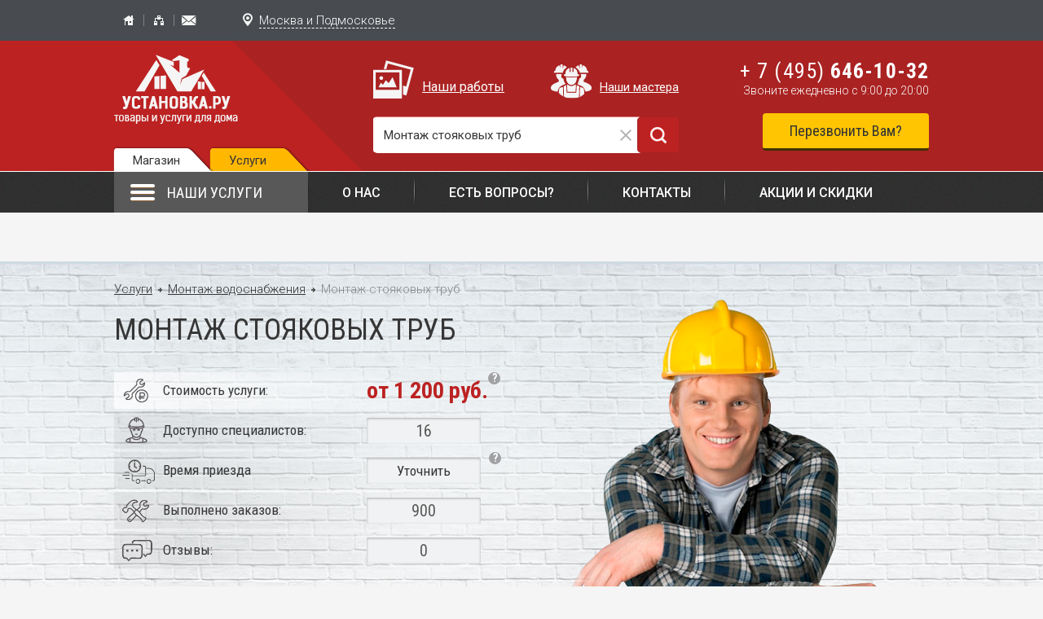

--- FILE ---
content_type: text/html; charset=utf-8
request_url: https://ustanovka.ru/service/inzhenernaya-santehnika/montazh-stoyakovyh-i-trub-rozliva/
body_size: 73744
content:







<!DOCTYPE html><html lang="ru"><head><meta http-equiv="Content-Type" content="text/html; charset=utf-8" /><meta last-modified="Last-Modified: Thu, 28 Feb 2019 13:53:36 +0300" /><meta http-equiv="Cache-Control" content="max-age=600, must-revalidate" /><meta name="facebook-domain-verification" content="33wj3ecf5jvtfkwarrrf6ogvl12wvc" /><title>Монтаж и замена стояковых и труб розлива в Москве по доступной цене от компании Установка.ру
</title><meta name="Keywords" content="Замена стояковых труб
 монтаж стояковых труб
 установка стояков" /><meta name="Description" content="Монтаж и замена стояковых и труб розлива с  незамедлительным выездом на дом. Гарантия до двух лет на работу! Звоните по номеру +7 (495) 646-10-32
" /><meta name="viewport" content="width=device-width, initial-scale=1"><meta name="theme-color" content="#bc2222"><link href="/favicon.ico" rel="shortcut icon"/>    <link href="/wa-data/public/site/themes/ustanovka_ru/style.css?1764470785" rel="stylesheet" type="text/css"/>

	<link href="https://fonts.googleapis.com/css?family=Roboto:100,100i,300,300i,400,400i,500,500i,700,700i,900,900i&amp;subset=cyrillic" rel="stylesheet">
	<link href="https://fonts.googleapis.com/css?family=Roboto+Condensed:100,100i,300,300i,400,400i,500,500i,700,700i,900,900i&amp;subset=cyrillic" rel="stylesheet">
	
	 
	 <script type="text/javascript" src="/wa-data/public/site/themes/ustanovka_ru/js/jquery.js"></script>
 	
    





    <link href="/ext-lib/css/multipart_form.min.css" rel="stylesheet" type="text/css"/>
    <link href="/ext-lib/css/header-form.min.css" rel="stylesheet" type="text/css"/>

    

      <link href="/wa-content/css/font-awesome.min.css" rel="stylesheet" type="text/css"/>
    
 
	<link type="text/css" rel="stylesheet" href="/ext-lib/owl-carousel/assets/owl.carousel.min.css">
		<link href="/ext-lib/jquery_form_styler/jquery.formstyler.min.css" rel="stylesheet" type="text/css"/>


    
 
    <script src="/ext-lib/magnific-popup/jquery.magnific-popup.min.js" type="text/javascript"></script>
    <script src="/wa-apps/multiform/js/jquery.mask.js"></script>
    <script src="/ext-lib/ustanovka.ru/AAutoComplete/AAutoComplete.min.js?1764470785" type="text/javascript"></script>

    <script  type="text/javascript" src="/ext-lib/jquery-ui-1.11.4/jquery-ui.min.js"></script>
    <script src="https://cdn1.ustanovka.ru/wa-content/js/jquery/jquery-migrate-1.2.1.min.js?v1.13.6"></script>
    <script  type="text/javascript" src="/ext-lib/js/datepicker.localize.js"></script>
    <script async src="/wa-data/public/site/js/FormOrder.min.js?1764470785" type="text/javascript"></script>
  
   
    <script src="/ext-lib/jquery_form_styler/jquery.formstyler.min.js" type="text/javascript"></script>
   

    <script src="/ext-lib/owl-carousel/owl.carousel.min.js" type="text/javascript"></script>
    
     
    <script type="text/javascript" src="/ext-lib/js/AViewportCheck.min.js"></script>
    <script type="text/javascript" src="/ext-lib/js/AAnimNumber.min.js"></script>
    <script type="text/javascript" src="/ext-lib/js/AVerticalSlide.min.js"></script>
    <script type="text/javascript" src="/ext-lib/js/ASocial.min.js"></script>   
    
    
    

   


        <link rel="stylesheet" href="/wa-apps/multiform/css/multiform-gap.css">
        
         
        
     
<!-- Global site tag (gtag.js) - Google Analytics -->
<script async src="https://www.googletagmanager.com/gtag/js?id=UA-128740059-1"></script>
<script>
  window.dataLayer = window.dataLayer || [];
  function gtag(){dataLayer.push(arguments);}
  gtag('js', new Date());

  gtag('config', 'UA-128740059-1');
</script>





<style>

 .direction-info-masters-item-works-slider-item {width:225px !important;height:125px !important;}  
   .direction-info-masters-item-works .owl-carousel.owl-drag .owl-item, .direction-info-masters-item .owl-carousel.owl-drag .owl-item {height:139px !important;}   
div.h2 {}
div.h3 {}
.multiform-theme7 .multiform-gap-field.type-textarea {}
.multiform-theme7 #multiformField214 {width:100% !important;}
.lastreviewpages,.photospages,.aactionpages {display:none !important;}

h3.price-list-info-title{letter-spacing:-0.04em;font-size: 34px !important;}
.download-text {font-weight:500;font-size:15px;font-family:'Roboto Condensed';letter-spacing:-0.01em;}


.price-list-table-item-name {
    font-weight: 400 !important;
    font-size: 16px !important;
    font-family:'Roboto Condensed';
    
    }
.price-list-table-cost, .price-list-table-name {
    font-weight: 500;
    font-size: 15px !important;
}
.topservblock {display:table;width:100%;border-bottom:1px solid #A2BBD1;}
.servblock {display:table-cell;font-weight:500;font-size:15px;padding:15px;width:30%;background:#EEF3F8;vertical-align:middle;text-align:center;border-right:1px solid #D9E3EC;}
.workblock {display:table-cell;width:70%;background:#fff;vertical-align:middle;}

</style>


<style>
.price-list-table-drop {border:1px solid #D9E3EC;border-bottom:0;}

.price-list-table-drop li {padding:0 !important;margin:0 !important;}
.price-list-table-work {width:100%;}
/*.price-list-table-work li {padding:12px 30px !important;border-bottom:1px solid #EAEAEA;}*/
.price-list-table-work li a.last {border:0;}
.price-list-table-drop-link {
    display: table !important;width:100%;}
    .price-list-table-drop-link span.stab {display:table-cell !important;vertical-align:middle;padding-right:10px !important;padding-left:10px !important;}
    .price-list-table-drop-item-price {border:0;}
    
    .price-list-table-drop-item-name {width:65%;}
    .price-list-table-drop-item-units {width:5%;}
    .price-list-table-drop-item-time {width:15%;text-align:center;}
    .price-list-table-drop-item-price {width:15%;}
    
    .price-list-send-box__form.error {border:1px solid #f00 !important;}
    .price-list-send-box__form.error .price-list-send-input {color: #f00 !important;}
    .price-list-send-box__form.success .price-list-send-input {color: #090 !important;}
    .moretext {}
    .parttext {display:none;}
    .card-review-block {position:relative;padding:15px;background:#fff;border:1px solid #e2e2e2;border-radius:5px;}
    
.card-review-block:before,.card-review-block:after{
    content:"";
    position:absolute;
    bottom:-9px;
    left:35px;
    border-top:10px solid #fff;
    border-left:15px solid transparent;
    border-right:15px solid transparent;
}
.card-review-block:before{
    bottom:-10px;
    border-top-color:#e2e2e2;
}    
    
    
    
    .client_card  {padding:20px 0 0 50px;color:#222;}
    .order_services {margin:5px 0 0 0;font-size:.9em;color:#222;line-height:1.5em;}
    .order_services b {font-weight:500;}
    
    .ourmasters_list-btn-wrap {text-align:left;padding:0 15px 25px 15px;}
    .direction-info-masters-item-map {position:relative;overflow:hidden;background:#f0f0f0;}
    .direction-info-masters-item-map img {cursor:pointer;position:relative;display:inline-block;vertical-align:top;}
    .direction-info-masters-item-map:hover {background:#000;transition:all .3s;}
    .direction-info-masters-item-map:hover img {opacity:.5;}  
    .masters-sort {max-width:210px !important;text-align:left;}
    .masters-sort li {margin:0 !important;}
    /*.direction-info-masters-item {z-index:100500 !important;}*/
    .blockfilter {display:inline-block;width:100%;position:relative;margin:10px 0 0 0;padding:0 0px;text-align:right;}
    .blockfilter span.name {float:left;font-weight:500;margin:6px 15px 0 0;}
    #stream-paging {display:inline-block;vertical-align:top;padding:0;marign:0;list-style:none;}
    #stream-paging li {display:inline-block;vertical-align:top;text-align:center;margin:0 0 0 5px !important;}
    #stream-paging li a {   
    display: inline-block;
    vertical-align: top;
    font-size: 14px;
    text-decoration: none !important;
    padding: 6px 3px 4px 3px;
    border-radius: 2px;
    background: #dfdfdf;
    color: #333 !important;
    min-width: 21px;
    height: 22px !important;
    text-align: center;
    text-shadow:0 0 1px #fff;
    line-height: 12px;}
    #stream-paging li a.inline-link {padding-top:4px !important;}
    #stream-paging li.selected a, #stream-paging li a:hover {background:#c00;color:#fff !important;text-shadow:none !important;}
    .blockfilter form {float:left !important; width:calc(100% - 100px);}
    .mode_block {padding:0;margin:0 0 0 18px;list-style:none;float:right;width:82px;
    position:relative;
    border: 1px solid #CCC;
    border-bottom-color: #b3b3b3;
    border-radius: 4px;
    background: #f5f5f5;
    background: -webkit-linear-gradient(#FFF,#e6e6e6);
    background: linear-gradient(#FFF,#e6e6e6);
    box-shadow: inset 1px -1px #f1f1f1, inset -1px 0 #f1f1f1, 0 1px 2px rgba(0,0,0,.1);

    color: #333;
    text-shadow: 1px 1px #FFF;
        
    }
    .mode_block li {display:inline-block;cursor:pointer;text-align:center;vertical-align:top;width:40px;height:30px;margin:0;padding:0;}
    .mode_block li i {color:#9a9a9a;font-size:18px;display:inline-block;vertical-align:top;margin-top:6px;}
     .mode_block li.active {}
    .mode_block li.active i,.mode_block li:hover i {color:#666;}
    .mode_block .fline {
        position:absolute;
        width:1px;height:28px;
        z-index:2;
        top:1px;left:calc(50% - 0px);
        background:#ccc;
        
        
    }
    .ourmasterscontent {display:inline-block;width:100%;/*text-align:left !important;*/}
    .ourmasterscontent .loading {width:100%;height:calc(100% - 30px);text-align:center;background:rgba(255,255,255,.5);position:absolute;top:0;left:0;z-index:99999;}
    .ourmasterscontent .loading img {display:inline-block;margin:50px 0 0 0;}
    
   @media screen and (max-width: 1050px){
        .direction-info-masters-item {display: inline-block;width:32.5%;}
        .masters-sort.direction-info-masters-item-form-select {display: inline-block !important;}
    }

    .aloading {display:none !important;}
	
	.mastersnew {display:inline-block;vertical-align:top;width:calc(100% - 30px);padding:0px;margin:0px 15px 0 15px;}
	.blocksearch {display:inline-block;vertical-align:top;width:calc(100% - 30px);padding:0px;margin:45px 15px 20px 15px;}
	
	.mastersnew .jq-selectbox__select {
    height: 45px;
    padding: 0 40px 0 15px;
    border: 1px solid #b5b5b5;
    border-radius: 4px;
    background: #fff !important;
    font: 14px/45px Arial,sans-serif;
    color: #333;
    text-shadow: none;
    box-shadow:none;
}	
	.mastersnew .jq-selectbox__trigger {
    position: absolute;
    top: 0;
    right: 0;
    width: 34px;
    height: 100%;
 border-left: 0;
}	
	.mastersnew .jq-selectbox li.selected,.mastersnew .jq-selectbox li:hover {
    background-color: #E1E7EC;
    color: #000;
}
	.mastersnew .jq-selectbox__trigger-arrow {border-top-color:#000;}

	.mastersnew .jq-selectbox__trigger-arrow {top:20px;}

#fm_form_search {width:100%;}
.a-close-aacompl.fm_search {margin-right:20px;}
.acontainer-dropdown.fm_search {top:44px;}

	.mfilter {display:none;float:right;margin:15px 0 0 0;}
	.mfilter.active {display:block;}
	.mfilter a {display:inline-block;vertical-align:top;color:#353535;text-decoration:none;}
	.mfilter a span {display:inline-block;vertical-align:top;border-bottom:1px dashed #353535;font-size:16px;font-weight:400;}
	.mfilter a i {display:inline-block;vertical-align:top;margin:3px 10px 0 4px;font-size:16px;}

	   
    .fm_search,.blockfilter {float:left;width:48%;position:relative;}
    .blockfilter {float:right;}
    
    .fm_search .search-yellow-input {float:left;width:100%;padding-right:60px;

font-weight:400;color:#666;font-size:16px;border:1px solid #b5b5b5;


background: rgb(242,242,242); /* Old browsers */
background: -moz-linear-gradient(top,  rgba(242,242,242,1) 0%, rgba(255,255,255,1) 82%); /* FF3.6-15 */
background: -webkit-linear-gradient(top,  rgba(242,242,242,1) 0%,rgba(255,255,255,1) 82%); /* Chrome10-25,Safari5.1-6 */
background: linear-gradient(to bottom,  rgba(242,242,242,1) 0%,rgba(255,255,255,1) 82%); /* W3C, IE10+, FF16+, Chrome26+, Opera12+, Safari7+ */
filter: progid:DXImageTransform.Microsoft.gradient( startColorstr='#f2f2f2', endColorstr='#ffffff',GradientType=0 ); /* IE6-9 */

        
        
        
        
    }
    
    .fm_search .search-yellow-input::placeholder {color:#999;font-size:15px;font-weight:300;}
    .fm_search .search-yellow-input::moz-placeholder {color:#999;font-size:15px;font-weight:300;}
    
    
    .fm_search .search-yellow-submit {position:absolute;z-index:2;width:50px;right:0px;top:0; background:#C71C1C !important;padding:0;margin:0;border-color:rgba(0,0,0,.1) !important;}
    .fm_search .search-yellow-submit i {color:#fff;font-size:21px;font-weight:300;}
.fm_search .search-close {
    position: absolute;
    z-index: 2;
    color: #bebebe;
    top: 14px;
    right: 60px;
    width: 20px;
    text-align: center;
    cursor:pointer;
}
    
 .fm_search .search-close:hover {color:#ccc;}   
    .on-top-block {z-index:100500;}
  
    
	
	.modeblock .direction-info-masters-item {width:calc(50% - 0px);float:left;}
	.modeblock .direction-info-masters-item:nth-child(2n) {float:right;}
    .modeblock .direction-info-masters-item-top {display: block;position: relative;}
	.modeblock .direction-info-masters-item-avatar {margin-right: 20px;float: left;}
	.modeblock .direction-info-masters-item-info {width: 100%;height:180px;}	
	.modeblock .direction-info-masters-item-form {width: 100%;position: static;margin-top: 15px;right: 0px;top: 0px;}
	.modeblock .direction-info-masters-item-fmap {margin-right:0;}
	.modeblock .direction-info-masters-item-form .jq-selectbox__dropdown {width:100% !important;}
	.modeblock .direction-info-masters-item-content-schedule-item:hover .direction-info-masters-item-content-schedule-item__tooltip {z-index:100500;}
	.mfilter_mobile {display:none;margin:10px 0 0 0;}
 
    .fareas {display:none;width:100%;margin:15px 0 0 0;}
    .fareas.active {display:inline-block;}
    .fareas .direction-info-masters-item-form-select {width:calc(25% - 21px) !important;margin:0 28px 5px 0;}
    .fareas .direction-info-masters-item-form-select:nth-child(4n+4) {margin:0 0 5px 0;}
    .fareas .jq-selectbox li {margin:0 !important;}
    .jq-selectbox.opened {z-index:100500 !important;}   
   #ourmasters_list {padding:0 20px;}
.wrapper2 #ourmasters_list {padding:0 0px;}   
    
   @media screen and (max-width: 990px){
        .modeblock .direction-info-masters-item {float:none !important;}
        .mode_block {display:none !important;}
        .fm_search {float:left !important;width:100%;max-width:100%;}
        .mastersnew {
            display: inline-block !important;
            padding:0 !important;
        }
   .ourmasters_list-btn-wrap {
    text-align: left;
    padding: 0 0px 25px 0px;
}
.direction-info-masters-item-fmap {width:100%;}
    .fm_search .search-yellow-input::placeholder {color:#999;font-size:12px;font-weight:300;}
    .fm_search .search-yellow-input::moz-placeholder {color:#999;font-size:12px;font-weight:300;}
	
       .search-yellow-submit {
    width: auto;}
    .search-yellow form .search-yellow-input {

    width: calc(100% - 92px) !important;
}
.btn-yellow {
     height: 45px !important;
    padding: 0;
}
.arrive-address-main .suggestions-input {
   
    width: calc(100% - 120px) !important;
}
body .blockfilter > form > span {
    display: block !important;float:left;margin:7px 0 0 0;
}
.blockfilter form {width:100%;}
.masters-sort {float:right !important;}
.blockfilter {width:100%;}

.fareas {float:left !important;}
.fareas .direction-info-masters-item-form-select {width:100% !important;margin:0 0px 5px 0;}


	.mastersnew {display:inline-block;vertical-align:top;width:calc(100% - 0px);padding:0px;margin:0px 0px 0 0px;}
	.blocksearch {display:inline-block;vertical-align:top;width:calc(100% - 0px);padding:0px;margin:45px 0px 20px 0px;}


    }  
    
    
    
 
    
</style>
   <script src="/wa-apps/multiform/js/multiform-gap.js?1764470785"></script>
<script>
    
    
                    (function($) { 
                        $(function() { 
                            $.multiformFrontend.init({ 
                                url: "https://ustanovka.ru/multiform/handler/", 
                                appUrl: "https://ustanovka.ru/wa-apps/multiform/", 
                                locale: "ru_RU"
                            }); 
                        }); 
                    })(jQuery)
                    
    $(document).on('click','.moretext',function(){
        var parttext = $(this).closest('.card-review-text').find('.parttext').html();
        var parent = $(this).closest('.card-review-text');
        
        
        $(this).closest('.card-review-text').find('.parttext').remove();
        $(this).remove();
        parent.append(parttext);
        
        return false;
    });
                    
                    
                    
                
    
    
</script>













 <script type="text/javascript" src="/wa-data/public/site/themes/ustanovka_ru/js/script.js"></script><script type="text/javascript" src="/wa-data/public/site/themes/ustanovka_ru/default_js.js?1764470785"></script><script type="text/javascript">
        if(ymaps == undefined){
            var ymaps = {ready:function(e){}};
        }
</script><link href="/wa-data/public/site/themes/ustanovka_ru/adaptive.css" rel="stylesheet" type="text/css"/><link rel="stylesheet" href="/ext-lib/leaflet/077/leaflet.css?1764470785" /><script src="/ext-lib/leaflet/077/leaflet.js?1764470785"></script>
<style>
 .leaflet-div-icon {
     background: none !important; 
     border: 0px !important; 
}
    .master-arrives__drop {width:100%;}
 .leaflet-div-icon img {width:30px !important;}  
 .master-arrives__drop-avatar img {width:100px !important;}
 .leaflet-popup-content-wrapper {border-radius: 2px !important;}
 </style>
</head><body>



<div class="a-cover">
    <div class="a-cover-box">


<div class="all-header">
    <a href="#" class="all-header__close">
        <i class="fa fa-times"></i>
    </a>

<div class="top-up-menu"><div class="wrapper"><div class="top-icon-left"><a class="a-home" href="/"></a><div class="a-div"></div><a class="a-sitemap" href="/sitemap/"></a><div class="a-div"></div><a class="a-mail" href="mailto:info@ustanovka.ru"></a></div><div class="top-city-left"><div><a class="mapicon">Москва и Подмосковье</a><!--<div class=top-city-left-question>--><!--    <div>Ваш регион Москва и Подмосковье?</div>--><!--    <div>--><!--        <a class='a-button activedisable'>Да</a>--><!--        <a class='a-button'>Нет</a>--><!--    </div>--><!--</div>--></div></div><div class="top-cart-right"></div><div class="top-sigin-right"></div></div></div><div class="a-main-header"><div class="wrapper"><div class='header-content'><a href="/" class='a-logo header__a-logo'><img src="/wa-data/public/site/themes/ustanovka_ru/img/logo.png" alt="ustanovka.ru" class="a-logo__img"></a><div class="header-content__controls"><div class='a-head-top-left-flex'><a href="/service/orders/" class='a-work'>Наши работы</a><a href="/service/masters/" class='a-master'>Наши мастера</a></div><div><div class="search-white"><form method="get"><input class="search-white-input" type="text" name="query" id="topquery" value="Монтаж стояковых труб" autocomplete="off" placeholder="Найти услугу"><input class="search-white-submit"  type="submit" value=""></form></div></div></div><div class="header-content__info"><style>
               .call-phone a {color:#fff !important;text-decoration:none !important;}
               </style><div class="call-phone"><a rel="nofollow" href="tel:+ 7 (495) 646-10-32






">+ 7 (495) <b>646-10-32</b>






</a></div><div class="call-note">Звоните ежедневно с 9:00 до 20:00</div><a class="call-me style-btn style-btn__yellow style-btn__yellow-dark" href="">Перезвонить Вам?</a></div></div><div class='header-tab-menu-content'><div class="nav-project"><a class="nav-project-item nav-project-item_shop" href="/shop/">Магазин</a><div class="nav-project-item nav-project-item_service nav-project-item_active">Услуги</div></div></div></div></div><div id="leftColomn"><div class="top-cart-right mobile" style="display: none;"></div><div class="top-sigin-right mobile" style="display: none;"></div><f_nav_top_menu><div class="nav"><div class="wrapper"><div class="nav-services"><div class="nav-services-gamb"><span>НАШИ УСЛУГИ</span></div><div class="nav-services-box--wrap"><div class="nav-services-box__controls"><a class="nav-services-box__controls-link nav-services-box__controls-link--back" href="#"><i class="fa fa-angle-left"></i></a><a class="nav-services-box__controls-link nav-services-box__controls-link--close" href="#"><!--<i class="fa fa-times"></i>-->&times;</a></div><div class="nav-services-box"><div  class="nav-services-item"><a href="/service/ustanovka-bytovouy-tehniki/" class="nav-services-item-title">Установка бытовой техники</a><div class="nav-services-sub"><a href="/service/ustanovka-bytovouy-tehniki/" class="nav-services-sub__title">Установка бытовой техники</a><div class="nav-services-sub-item nav-services-sub-item_active"><a href="/service/ustanovka-bytovouy-tehniki/ustanovka-stiralnyh-mashin/" class="nav-services-sub-item-title" style="display:block">Подключение стиральных машин</a></div><div class="nav-services-sub-item nav-services-sub-item_active"><a href="/service/ustanovka-bytovouy-tehniki/ustanovka-posudomoechnyh-mashin/" class="nav-services-sub-item-title" style="display:block">Установка посудомоечных машин</a></div><div class="nav-services-sub-item nav-services-sub-item_active"><a href="/service/ustanovka-bytovouy-tehniki/ustanovka-proektorov/" class="nav-services-sub-item-title" style="display:block">Установка проекторов</a></div><div class="nav-services-sub-item nav-services-sub-item_active"><a href="/service/ustanovka-bytovouy-tehniki/ustanovka-morozilnyh-kamer/" class="nav-services-sub-item-title" style="display:block">Установка морозильных камер</a></div><div class="nav-services-sub-item nav-services-sub-item_active"><a href="/service/ustanovka-bytovouy-tehniki/ustanovka-bytovyh-plit/" class="nav-services-sub-item-title" style="display:block">Установка бытовых плит</a></div><div class="nav-services-sub-item nav-services-sub-item_active"><a href="/service/ustanovka-bytovouy-tehniki/ustanovka-televizorov-plazmennyh-i-zhk/" class="nav-services-sub-item-title" style="display:block">Монтаж телевизоров</a></div><div class="nav-services-sub-item nav-services-sub-item_active"><a href="/service/ustanovka-bytovouy-tehniki/ustanovka-sushilnyh-mashin/" class="nav-services-sub-item-title" style="display:block">Установка сушильных устройств</a></div><div class="nav-services-sub-item nav-services-sub-item_active"><a href="/service/ustanovka-bytovouy-tehniki/ustanovka-duhovyh-shkafov/" class="nav-services-sub-item-title" style="display:block">Установка духовых шкафов</a></div><div class="nav-services-sub-item nav-services-sub-item_active"><a href="/service/ustanovka-bytovouy-tehniki/ustanovka-domashnego-kinoteatra/" class="nav-services-sub-item-title" style="display:block">Установка домашнего кинотеатра</a></div><div class="nav-services-sub-item nav-services-sub-item_active"><a href="/service/ustanovka-bytovouy-tehniki/ustanovka-varochnyh-paneleuy/" class="nav-services-sub-item-title" style="display:block">Установка варочных панелей</a></div><div class="nav-services-sub-item nav-services-sub-item_active"><a href="/service/ustanovka-bytovouy-tehniki/ustanovka-mikrovolnovki/" class="nav-services-sub-item-title" style="display:block">Установка микроволновки</a></div><div class="nav-services-sub-item nav-services-sub-item_active"><a href="/service/ustanovka-bytovouy-tehniki/ustanovka-vodonagrevateleuy-bouylerov/" class="nav-services-sub-item-title" style="display:block">Установка водонагревателей</a></div><div class="nav-services-sub-item nav-services-sub-item_active"><a href="/service/ustanovka-bytovouy-tehniki/ustanovka-holodilnikov/" class="nav-services-sub-item-title" style="display:block">Установка холодильников</a></div><div class="nav-services-sub-item nav-services-sub-item_active"><a href="/service/ustanovka-bytovouy-tehniki/ustanovka-vytyazhek/" class="nav-services-sub-item-title" style="display:block">Установка вытяжек</a></div><div class="nav-services-sub-item nav-services-sub-item_active"><a href="/service/ustanovka-bytovouy-tehniki/ustanovka-kofemashin/" class="nav-services-sub-item-title" style="display:block">Установка кофемашин</a></div><div class="nav-services-sub-item nav-services-sub-item_active"><a href="/service/ustanovka-bytovouy-tehniki/ustanovka-kandi-trio/" class="nav-services-sub-item-title" style="display:block">Установка "Канди-Трио"</a></div><div class="nav-services-sub-item nav-services-sub-item_active"><a href="/service/ustanovka-bytovouy-tehniki/ustanovka-cifrovogo-televideniya/" class="nav-services-sub-item-title" style="display:block">Установка цифрового телевидения</a></div><div class="nav-services-sub-item nav-services-sub-item_active"><a href="/service/ustanovka-bytovouy-tehniki/ustanovka-teplovyh-zaves/" class="nav-services-sub-item-title" style="display:block">Установка тепловых завес</a></div><div class="nav-services-sub-item nav-services-sub-item_active"><a href="/service/ustanovka-bytovouy-tehniki/ustanovka-izmelchiteleuy-dispouzerov/" class="nav-services-sub-item-title" style="display:block">Установка измельчителей</a></div></div></div><div  class="nav-services-item"><a href="/service/kondicionirovanie/" class="nav-services-item-title">Монтаж кондиционеров</a><div class="nav-services-sub"><a href="/service/kondicionirovanie/" class="nav-services-sub__title">Монтаж кондиционеров</a><div class="nav-services-sub-item nav-services-sub-item_active"><a href="/service/kondicionirovanie/montazh-kondicionerov/" class="nav-services-sub-item-title" style="display:block">Монтаж бытовых сплит-систем</a></div><div class="nav-services-sub-item nav-services-sub-item_active"><a href="/service/kondicionirovanie/montazh-multi-split-sistem/" class="nav-services-sub-item-title" style="display:block">Монтаж мульти сплит-систем</a></div><div class="nav-services-sub-item nav-services-sub-item_active"><a href="/service/kondicionirovanie/ustanovka-mobilnogo-kondicionera/" class="nav-services-sub-item-title" style="display:block">Установка мобильного кондиционера</a></div><div class="nav-services-sub-item nav-services-sub-item_active"><a href="/service/kondicionirovanie/ustanovka-napolnogo-kondicionera/" class="nav-services-sub-item-title" style="display:block">Установка напольного кондиционера</a></div><div class="nav-services-sub-item nav-services-sub-item_active"><a href="/service/kondicionirovanie/montazh-kanalnyh-kondicionerov/" class="nav-services-sub-item-title" style="display:block">Монтаж канальных кондиционеров</a></div><div class="nav-services-sub-item nav-services-sub-item_active"><a href="/service/kondicionirovanie/montazh-kassetnyh-kondicionerov-/" class="nav-services-sub-item-title" style="display:block">Монтаж кассетных кондиционеров </a></div><div class="nav-services-sub-item nav-services-sub-item_active"><a href="/service/kondicionirovanie/montazh-kolonnyh-kondicionerov/" class="nav-services-sub-item-title" style="display:block">Монтаж колонных кондиционеров</a></div><div class="nav-services-sub-item nav-services-sub-item_active"><a href="/service/kondicionirovanie/servisnoe-obsluzhivanie-kondicionerov/" class="nav-services-sub-item-title" style="display:block">Обслуживание сплит-систем</a></div><div class="nav-services-sub-item nav-services-sub-item_active"><a href="/service/kondicionirovanie/remont-kondicionerov/" class="nav-services-sub-item-title" style="display:block">Ремонт кондиционеров</a></div></div></div><div  class="nav-services-item"><a href="/service/ustanovka-dachnogo-oborudovaniya/" class="nav-services-item-title">Установка дачного оборудования</a><div class="nav-services-sub"><a href="/service/ustanovka-dachnogo-oborudovaniya/" class="nav-services-sub__title">Установка дачного оборудования</a><div class="nav-services-sub-item nav-services-sub-item_active"><a href="/service/ustanovka-dachnogo-oborudovaniya/ustanovka-gazonokosilok/" class="nav-services-sub-item-title" style="display:block">Установка газонокосилок</a></div></div></div><div  class="nav-services-item"><a href="/service/inzhenernaya-santehnika/" class="nav-services-item-title">Монтаж водоснабжения</a><div class="nav-services-sub"><a href="/service/inzhenernaya-santehnika/" class="nav-services-sub__title">Монтаж водоснабжения</a><div class="nav-services-sub-item nav-services-sub-item_active"><a href="/service/inzhenernaya-santehnika/ustanovka-kotlov-otopleniya/" class="nav-services-sub-item-title" style="display:block">Установка котлов отопления</a></div><div class="nav-services-sub-item nav-services-sub-item_active"><a href="/service/inzhenernaya-santehnika/montazh-kollektorov-grebenok/" class="nav-services-sub-item-title" style="display:block">Установка гребёнок</a></div><div class="nav-services-sub-item nav-services-sub-item_active"><a href="/service/inzhenernaya-santehnika/montazh-reduktorov-davleniya/" class="nav-services-sub-item-title" style="display:block">Монтаж редукторов давления</a></div><div class="nav-services-sub-item nav-services-sub-item_active"><a href="/service/inzhenernaya-santehnika/montazh-obratnyh-klapanov/" class="nav-services-sub-item-title" style="display:block">Монтаж обратных клапанов</a></div><div class="nav-services-sub-item nav-services-sub-item_active"><a href="/service/inzhenernaya-santehnika/montazh-zapornouy-armatury-kranov/" class="nav-services-sub-item-title" style="display:block">Монтаж запорной арматуры</a></div><div class="nav-services-sub-item nav-services-sub-item_active"><a href="/service/inzhenernaya-santehnika/montazh-priborov-ucheta-vodoschetchikov/" class="nav-services-sub-item-title" style="display:block">Установка водосчетчиков в Москве</a></div><div class="nav-services-sub-item nav-services-sub-item_active"><a href="/service/inzhenernaya-santehnika/montazh-rele-davleniya/" class="nav-services-sub-item-title" style="display:block">Монтаж реле давления</a></div><div class="nav-services-sub-item nav-services-sub-item_active"><a href="/service/inzhenernaya-santehnika/montazh-gidroakkumulyatorov/" class="nav-services-sub-item-title" style="display:block">Монтаж гидроаккумуляторов</a></div><div class="nav-services-sub-item nav-services-sub-item_active"><a href="/service/inzhenernaya-santehnika/montazh--cirkulyacionnyh-nasosov/" class="nav-services-sub-item-title" style="display:block">Монтаж  циркуляционных насосов</a></div><div class="nav-services-sub-item nav-services-sub-item_active"><a href="/service/inzhenernaya-santehnika/montazh-kanalizacionnyh-nasosov-solo-lift/" class="nav-services-sub-item-title" style="display:block">Монтаж насосов для канализации</a></div><div class="nav-services-sub-item nav-services-sub-item_active"><a href="/service/inzhenernaya-santehnika/montazh-sistem-ot-protechek-vody/" class="nav-services-sub-item-title" style="display:block">Монтаж систем от протечек воды</a></div><div class="nav-services-sub-item nav-services-sub-item_active"><a href="/service/inzhenernaya-santehnika/montazh-vodoprovodnyh-trub/" class="nav-services-sub-item-title" style="display:block">Монтаж водопроводных труб</a></div><div class="nav-services-sub-item nav-services-sub-item_active"><a href="/service/inzhenernaya-santehnika/montazh-kanalizacionnyh-trub/" class="nav-services-sub-item-title" style="display:block">Монтаж канализационных труб</a></div><div class="nav-services-sub-item nav-services-sub-item_active"><a href="/service/inzhenernaya-santehnika/montazh-stoyakovyh-i-trub-rozliva/" class="nav-services-sub-item-title" style="display:block">Монтаж стояковых труб</a></div><div class="nav-services-sub-item nav-services-sub-item_active"><a href="/service/inzhenernaya-santehnika/ustranenie-zasorov-kanalizacii/" class="nav-services-sub-item-title" style="display:block">Устранение засоров канализации</a></div></div></div><div  class="nav-services-item"><a href="/service/santehnicheskie-raboty/" class="nav-services-item-title">Сантехнические работы</a><div class="nav-services-sub"><a href="/service/santehnicheskie-raboty/" class="nav-services-sub__title">Сантехнические работы</a><div class="nav-services-sub-item nav-services-sub-item_active"><a href="/service/santehnicheskie-raboty/ustanovka-filtrov-dlya-vody/" class="nav-services-sub-item-title" style="display:block">Установка фильтров для воды</a></div><div class="nav-services-sub-item nav-services-sub-item_active"><a href="/service/santehnicheskie-raboty/ustanovka-vanny/" class="nav-services-sub-item-title" style="display:block">Установка ванны</a></div><div class="nav-services-sub-item nav-services-sub-item_active"><a href="/service/santehnicheskie-raboty/ustanovka-dushevyh-shtorok/" class="nav-services-sub-item-title" style="display:block">Установка душевой шторки</a></div><div class="nav-services-sub-item nav-services-sub-item_active"><a href="/service/santehnicheskie-raboty/ustanovka-polotencesushiteleuy/" class="nav-services-sub-item-title" style="display:block">Подключение полотенцесушителя</a></div><div class="nav-services-sub-item nav-services-sub-item_active"><a href="/service/santehnicheskie-raboty/ustanovka-kuhonnyh-moek/" class="nav-services-sub-item-title" style="display:block">Установка мойки</a></div><div class="nav-services-sub-item nav-services-sub-item_active"><a href="/service/santehnicheskie-raboty/ustanovka-radiatorov-otopleniya/" class="nav-services-sub-item-title" style="display:block">Установка радиаторов отопления</a></div><div class="nav-services-sub-item nav-services-sub-item_active"><a href="/service/santehnicheskie-raboty/ustanovka-smesiteleuy/" class="nav-services-sub-item-title" style="display:block">Установка смесителя</a></div><div class="nav-services-sub-item nav-services-sub-item_active"><a href="/service/santehnicheskie-raboty/ustanovka-dushevyh-kolonok-paneleuy/" class="nav-services-sub-item-title" style="display:block">Установка душевых колонок</a></div><div class="nav-services-sub-item nav-services-sub-item_active"><a href="/service/santehnicheskie-raboty/ustanovka-unitazov/" class="nav-services-sub-item-title" style="display:block">Установка унитазов</a></div><div class="nav-services-sub-item nav-services-sub-item_active"><a href="/service/santehnicheskie-raboty/ustanovka-rakovin/" class="nav-services-sub-item-title" style="display:block">Установка раковин</a></div><div class="nav-services-sub-item nav-services-sub-item_active"><a href="/service/santehnicheskie-raboty/ustanovka-umyvalnika-mouydodyr/" class="nav-services-sub-item-title" style="display:block">Установка умывальника</a></div><div class="nav-services-sub-item nav-services-sub-item_active"><a href="/service/santehnicheskie-raboty/ustanovka-bide/" class="nav-services-sub-item-title" style="display:block">Установка биде</a></div><div class="nav-services-sub-item nav-services-sub-item_active"><a href="/service/santehnicheskie-raboty/ustanovka-dushevyh-kabin-i-ugolkov/" class="nav-services-sub-item-title" style="display:block">Монтаж душевых кабин</a></div></div></div><div  class="nav-services-item"><a href="/service/otdelochnye-raboty/" class="nav-services-item-title">Отделочные работы</a><div class="nav-services-sub"><a href="/service/otdelochnye-raboty/" class="nav-services-sub__title">Отделочные работы</a><div class="nav-services-sub-item nav-services-sub-item_active"><a href="/service/otdelochnye-raboty/podgotovka-osnovaniya-pola/" class="nav-services-sub-item-title" style="display:block">Подготовка основания пола</a></div><div class="nav-services-sub-item nav-services-sub-item_active"><a href="/service/otdelochnye-raboty/finishnaya-otdelka-polov/" class="nav-services-sub-item-title" style="display:block">Финишная отделка полов</a></div><div class="nav-services-sub-item nav-services-sub-item_active"><a href="/service/otdelochnye-raboty/ustrouystvo-napolnogo-plintusa/" class="nav-services-sub-item-title" style="display:block">Устройство напольного плинтуса</a></div><div class="nav-services-sub-item nav-services-sub-item_active"><a href="/service/otdelochnye-raboty/vozvedenie-sten/" class="nav-services-sub-item-title" style="display:block">Возведение стен</a></div><div class="nav-services-sub-item nav-services-sub-item_active"><a href="/service/otdelochnye-raboty/finishnaya-otdelka-sten/" class="nav-services-sub-item-title" style="display:block">Финишная отделка стен</a></div><div class="nav-services-sub-item nav-services-sub-item_active"><a href="/service/otdelochnye-raboty/shtukaturka-sten/" class="nav-services-sub-item-title" style="display:block">Штукатурка стен</a></div><div class="nav-services-sub-item nav-services-sub-item_active"><a href="/service/otdelochnye-raboty/shpatlevka-sten/" class="nav-services-sub-item-title" style="display:block">Шпатлевка стен</a></div><div class="nav-services-sub-item nav-services-sub-item_active"><a href="/service/otdelochnye-raboty/podgotovka-osnovaniya-potolka/" class="nav-services-sub-item-title" style="display:block">Подготовка основания потолка</a></div><div class="nav-services-sub-item nav-services-sub-item_active"><a href="/service/otdelochnye-raboty/finishnaya-otdelka-potolka/" class="nav-services-sub-item-title" style="display:block">Финишная отделка потолка</a></div><div class="nav-services-sub-item nav-services-sub-item_active"><a href="/service/otdelochnye-raboty/ustanovka-mezhkomnatnyh-dvereuy/" class="nav-services-sub-item-title" style="display:block">Установка межкомнатных дверей</a></div></div></div><div  class="nav-services-item"><a href="/service/elektromontazhnye-raboty/" class="nav-services-item-title">Электромонтажные работы</a><div class="nav-services-sub"><a href="/service/elektromontazhnye-raboty/" class="nav-services-sub__title">Электромонтажные работы</a><div class="nav-services-sub-item nav-services-sub-item_active"><a href="/service/elektromontazhnye-raboty/ustanovka-zashitnyh-avtomatov/" class="nav-services-sub-item-title" style="display:block">Установка защитных автоматов</a></div><div class="nav-services-sub-item nav-services-sub-item_active"><a href="/service/elektromontazhnye-raboty/ustanovka-dif-avtomatov/" class="nav-services-sub-item-title" style="display:block">Установка ДИФ-автоматов</a></div><div class="nav-services-sub-item nav-services-sub-item_active"><a href="/service/elektromontazhnye-raboty/montazh-avtomaticheskih-elektro-vyklyuchateleuy-i-rele/" class="nav-services-sub-item-title" style="display:block">Установка УЗО</a></div><div class="nav-services-sub-item nav-services-sub-item_active"><a href="/service/elektromontazhnye-raboty/ustanovka-raspaechnyh-korobok/" class="nav-services-sub-item-title" style="display:block">Установка распаечных коробок</a></div><div class="nav-services-sub-item nav-services-sub-item_active"><a href="/service/elektromontazhnye-raboty/ustanovka-stabilizatorov-napryazheniya/" class="nav-services-sub-item-title" style="display:block">Монтаж стабилизаторов</a></div><div class="nav-services-sub-item nav-services-sub-item_active"><a href="/service/elektromontazhnye-raboty/ustanovka-elektrorozetok/" class="nav-services-sub-item-title" style="display:block">Установка розеток</a></div><div class="nav-services-sub-item nav-services-sub-item_active"><a href="/service/elektromontazhnye-raboty/montazh-svetilnikov-i-osvetitelnogo-oborudovaniya/" class="nav-services-sub-item-title" style="display:block">Установка осветительного оборудования</a></div><div class="nav-services-sub-item nav-services-sub-item_active"><a href="/service/elektromontazhnye-raboty/prokladka-elektroprovodki/" class="nav-services-sub-item-title" style="display:block">Прокладка проводки</a></div><div class="nav-services-sub-item nav-services-sub-item_active"><a href="/service/elektromontazhnye-raboty/montazh-setevogo-oborudovaniya/" class="nav-services-sub-item-title" style="display:block">Монтаж сетевого оборудования</a></div><div class="nav-services-sub-item nav-services-sub-item_active"><a href="/service/elektromontazhnye-raboty/ustanovka-dvernyh-zvonkov/" class="nav-services-sub-item-title" style="display:block">Установка дверных звонков</a></div><div class="nav-services-sub-item nav-services-sub-item_active"><a href="/service/elektromontazhnye-raboty/ustanovka-elektro-vyklyuchateleuy/" class="nav-services-sub-item-title" style="display:block">Установка выключателей</a></div><div class="nav-services-sub-item nav-services-sub-item_active"><a href="/service/elektromontazhnye-raboty/ustanovka-vytyazhnyh-ventilyatorov/" class="nav-services-sub-item-title" style="display:block">Установка вытяжных вентиляторов</a></div><div class="nav-services-sub-item nav-services-sub-item_active"><a href="/service/elektromontazhnye-raboty/sborka-elektro-shitov/" class="nav-services-sub-item-title" style="display:block">Сборка электрощитов</a></div><div class="nav-services-sub-item nav-services-sub-item_active"><a href="/service/elektromontazhnye-raboty/montazh-elektricheskogo-teplogo-pola/" class="nav-services-sub-item-title" style="display:block">Монтаж электрического теплого пола</a></div><div class="nav-services-sub-item nav-services-sub-item_active"><a href="/service/elektromontazhnye-raboty/ustanovka-elektroschetchikov/" class="nav-services-sub-item-title" style="display:block">Установка счетчиков электроэнергии</a></div><div class="nav-services-sub-item nav-services-sub-item_active"><a href="/service/elektromontazhnye-raboty/shtroblenie-sten-pod-elektroprovodku/" class="nav-services-sub-item-title" style="display:block">Штробление стен под электропроводку</a></div><div class="nav-services-sub-item nav-services-sub-item_active"><a href="/service/elektromontazhnye-raboty/pochasovaya-rabota-mastera-elektrika/" class="nav-services-sub-item-title" style="display:block">Почасовая работа мастера электрика</a></div></div></div><div  class="nav-services-item"><a href="/service/remont-bytovouy-tehniki/" class="nav-services-item-title">Ремонт бытовой техники</a><div class="nav-services-sub"><a href="/service/remont-bytovouy-tehniki/" class="nav-services-sub__title">Ремонт бытовой техники</a><div class="nav-services-sub-item nav-services-sub-item_active"><a href="/service/remont-bytovouy-tehniki/remont-stiralnyh-mashin/" class="nav-services-sub-item-title" style="display:block">Ремонт стиральных машин</a></div><div class="nav-services-sub-item nav-services-sub-item_active"><a href="/service/remont-bytovouy-tehniki/remont-posudomoechnyh-mashin/" class="nav-services-sub-item-title" style="display:block">Ремонт посудомоечных машин</a></div></div></div><div  class="nav-services-item"><a href="/service/sborka-sportivnogo-inventarya/" class="nav-services-item-title">Сборка спортивного инвентаря</a><div class="nav-services-sub"><a href="/service/sborka-sportivnogo-inventarya/" class="nav-services-sub__title">Сборка спортивного инвентаря</a><div class="nav-services-sub-item nav-services-sub-item_active"><a href="/service/sborka-sportivnogo-inventarya/sborka-sportivnyh-stenok/" class="nav-services-sub-item-title" style="display:block">Сборка спортивных стенок</a></div><div class="nav-services-sub-item nav-services-sub-item_active"><a href="/service/sborka-sportivnogo-inventarya/sborka-oborudovaniya-dlya-detskih-ploshadok/" class="nav-services-sub-item-title" style="display:block">Сборка оборудования для детских площадок</a></div><div class="nav-services-sub-item nav-services-sub-item_active"><a href="/service/sborka-sportivnogo-inventarya/sborka-sportivnogo-oborudovaniya/" class="nav-services-sub-item-title" style="display:block">Сборка спортивного оборудования</a></div><div class="nav-services-sub-item nav-services-sub-item_active"><a href="/service/sborka-sportivnogo-inventarya/sborka-kardiotrenazherov/" class="nav-services-sub-item-title" style="display:block">Сборка кардиотренажеров</a></div><div class="nav-services-sub-item nav-services-sub-item_active"><a href="/service/sborka-sportivnogo-inventarya/sborka-silovyh-trenazherov/" class="nav-services-sub-item-title" style="display:block">Сборка силовых тренажеров</a></div></div></div><div  class="nav-services-item"><a href="/service/mebelnye-raboty/" class="nav-services-item-title">Сборка мебели</a><div class="nav-services-sub"><a href="/service/mebelnye-raboty/" class="nav-services-sub__title">Сборка мебели</a><div class="nav-services-sub-item nav-services-sub-item_active"><a href="/service/mebelnye-raboty/zamena-stoleshnic/" class="nav-services-sub-item-title" style="display:block">Замена столешниц</a></div><div class="nav-services-sub-item nav-services-sub-item_active"><a href="/service/mebelnye-raboty/sborka-kuhonnouy-mebeli/" class="nav-services-sub-item-title" style="display:block">Сборка кухонной мебели</a></div><div class="nav-services-sub-item nav-services-sub-item_active"><a href="/service/mebelnye-raboty/sborka-shkolnouy-mebeli/" class="nav-services-sub-item-title" style="display:block">Сборка школьной мебели</a></div><div class="nav-services-sub-item nav-services-sub-item_active"><a href="/service/mebelnye-raboty/sborka-vstroennouy-mebeli/" class="nav-services-sub-item-title" style="display:block">Сборка встроенной мебели</a></div><div class="nav-services-sub-item nav-services-sub-item_active"><a href="/service/mebelnye-raboty/sborka-korpusnouy-mebeli/" class="nav-services-sub-item-title" style="display:block">Сборка корпусной мебели</a></div><div class="nav-services-sub-item nav-services-sub-item_active"><a href="/service/mebelnye-raboty/sborka-myagkouy-mebeli/" class="nav-services-sub-item-title" style="display:block">Сборка мягкой мебели</a></div><div class="nav-services-sub-item nav-services-sub-item_active"><a href="/service/mebelnye-raboty/sborka-ofisnouy-mebeli/" class="nav-services-sub-item-title" style="display:block">Сборка офисной мебели</a></div><div class="nav-services-sub-item nav-services-sub-item_active"><a href="/service/mebelnye-raboty/sborka-stolov/" class="nav-services-sub-item-title" style="display:block">Сборка столов</a></div><div class="nav-services-sub-item nav-services-sub-item_active"><a href="/service/mebelnye-raboty/sborka-stulev/" class="nav-services-sub-item-title" style="display:block">Сборка стульев</a></div><div class="nav-services-sub-item nav-services-sub-item_active"><a href="/service/mebelnye-raboty/sborka-kresel/" class="nav-services-sub-item-title" style="display:block">Сборка кресел</a></div><div class="nav-services-sub-item nav-services-sub-item_active"><a href="/service/mebelnye-raboty/rasstanovka-mebeli/" class="nav-services-sub-item-title" style="display:block">Расстановка мебели</a></div><div class="nav-services-sub-item nav-services-sub-item_active"><a href="/service/mebelnye-raboty/sborka-detskouy-mebeli/" class="nav-services-sub-item-title" style="display:block">Сборка детской мебели</a></div><div class="nav-services-sub-item nav-services-sub-item_active"><a href="/service/mebelnye-raboty/sborka-krovateuy/" class="nav-services-sub-item-title" style="display:block">Сборка кроватей</a></div></div></div><div  class="nav-services-item"><a href="/service/montazh-predmetov-interera/" class="nav-services-item-title">Услуга муж на час</a><div class="nav-services-sub"><a href="/service/montazh-predmetov-interera/" class="nav-services-sub__title">Услуга муж на час</a><div class="nav-services-sub-item nav-services-sub-item_active"><a href="/service/montazh-predmetov-interera/ustanovka-aksessuarov-dlya-vannouy-komnaty/" class="nav-services-sub-item-title" style="display:block">Установка аксессуаров для ванной комнаты</a></div><div class="nav-services-sub-item nav-services-sub-item_active"><a href="/service/montazh-predmetov-interera/ustanovka-karnizov-dlya-shtor/" class="nav-services-sub-item-title" style="display:block">Установка карнизов для штор</a></div><div class="nav-services-sub-item nav-services-sub-item_active"><a href="/service/montazh-predmetov-interera/ustanovka-zerkal/" class="nav-services-sub-item-title" style="display:block">Установка зеркал</a></div><div class="nav-services-sub-item nav-services-sub-item_active"><a href="/service/montazh-predmetov-interera/ustanovka-polok/" class="nav-services-sub-item-title" style="display:block">Установка полок</a></div><div class="nav-services-sub-item nav-services-sub-item_active"><a href="/service/montazh-predmetov-interera/naves-kartin-i-posterov/" class="nav-services-sub-item-title" style="display:block">Навес картин и постеров</a></div><div class="nav-services-sub-item nav-services-sub-item_active"><a href="/service/montazh-predmetov-interera/naves-kovrov/" class="nav-services-sub-item-title" style="display:block">Навес ковров</a></div><div class="nav-services-sub-item nav-services-sub-item_active"><a href="/service/montazh-predmetov-interera/ustanovka-sushilok-dlya-belya/" class="nav-services-sub-item-title" style="display:block">Установка сушилок для белья</a></div><div class="nav-services-sub-item nav-services-sub-item_active"><a href="/service/montazh-predmetov-interera/ustanovka-markernyh-dosok/" class="nav-services-sub-item-title" style="display:block">Установка маркерных досок</a></div><div class="nav-services-sub-item nav-services-sub-item_active"><a href="/service/montazh-predmetov-interera/ustanovka-shtuchnyh-predmetov-interera/" class="nav-services-sub-item-title" style="display:block">Установка штучных предметов интерьера</a></div></div></div><div  class="nav-services-item"><a href="/service/ustanovka-i-remont--okon/" class="nav-services-item-title">Установка и ремонт  окон</a><div class="nav-services-sub"><a href="/service/ustanovka-i-remont--okon/" class="nav-services-sub__title">Установка и ремонт  окон</a><div class="nav-services-sub-item nav-services-sub-item_active"><a href="/service/ustanovka-i-remont--okon/remont-okon-iz-pvh/" class="nav-services-sub-item-title" style="display:block">Ремонт окон из ПВХ</a></div></div></div><div  class="nav-services-item"><a href="/service/ustanovka-ohrannyh-sistem/" class="nav-services-item-title">Установка охранных систем</a><div class="nav-services-sub"><a href="/service/ustanovka-ohrannyh-sistem/" class="nav-services-sub__title">Установка охранных систем</a><div class="nav-services-sub-item nav-services-sub-item_active"><a href="/service/ustanovka-ohrannyh-sistem/ustanovka-sistem-kontrolya-dostupa-skud/" class="nav-services-sub-item-title" style="display:block">Установка систем контроля доступа (СКУД)</a></div><div class="nav-services-sub-item nav-services-sub-item_active"><a href="/service/ustanovka-ohrannyh-sistem/ustanovka-domofonov/" class="nav-services-sub-item-title" style="display:block">Установка домофонов</a></div><div class="nav-services-sub-item nav-services-sub-item_active"><a href="/service/ustanovka-ohrannyh-sistem/ustanovka-sistem-videonablyudeniya/" class="nav-services-sub-item-title" style="display:block">Установка систем видеонаблюдения</a></div></div></div></div></div></div><a class="nav-item  " href="/o-nas/">О Нас</a><a class="nav-item  " href="/help/">Есть вопросы?</a><a class="nav-item  " href="/contacts/">Контакты</a><a class="nav-item  " href="/aktsii/">Акции и скидки</a><a class="nav-item nav-item--mobile  " href="/service/orders/">Наши работы</a><a class="nav-item nav-item--mobile  " href="/service/masters/">Наши мастера</a><a class="nav-item nav-item--mobile" href="/shop/">Магазин</a><!--<div class="nav-item">Акции</div><a class="nav-item  " href="/sposoby-oplaty-uslug/">Способы оплаты</a>--></div></div></f_nav_top_menu></div>

</div>

<!-- Адаптивное меню  -->
<div id="plashka" style="display: none;"><div id="buter" onclick="buter();"></div></div>
<div id="zakr" style="display: none;" onclick="zakr();">X</div>
<div id="hovr" style="display: none; opacity: 0;" onclick="zakr();"></div>
<script type="text/javascript">
function buter() {
document.getElementById("leftColomn").style.display='block';
document.getElementById("hovr").style.display='block';
setTimeout('document.getElementById("leftColomn").style.left="0px"; document.getElementById("hovr").style.opacity="1";', 100);
setTimeout('document.getElementById("zakr").style.display="block";', 300);
document.getElementsByTagName("body")[0].style.overflow="hidden";
}
function zakr() {
document.getElementById("hovr").style.opacity='0';
setTimeout('document.getElementById("leftColomn").style.display="none"; document.getElementsByTagName("body")[0].style.overflow="auto"; document.getElementById("hovr").style.display="none";', 500);
document.getElementById("leftColomn").style.left="-100%";
document.getElementById("zakr").style.display="none";
}
</script>


<div class="wrapper2 clearfix2" style="">    
<div class="page" role="main">
    <div class="ustanovka-page-main">
        <div class="page"><h2></h2></div>
    </div>
</div>
   
    



            

                
        
    
    
                
                
        
        
                    

        

        
                



    


    
    


                        












<div class="direction-top" dbackground-depr="/ext-lib/images/001/direction_bg.jpg" data-scroll="top_block" id="top_block">
        <div class="wrapper">
            <div class="direction-top-content">
              
                <div class="direction-top-breadcrumbs">
                                                <div class="ustanovka-breadcrumbs">
                                     <a href="/service/">Услуги</a> <span class="breadcrumbs-arrow"></span>
                                                 <a href="/service/inzhenernaya-santehnika/">Монтаж водоснабжения</a> <span class="breadcrumbs-arrow"></span>
                                                                    <span>Монтаж стояковых труб</span>
                                        </div>

                                    </div>
                
                <h1 class="direction-top__title">Монтаж стояковых труб</h1>
                <div class="direction-top__step-two">
                    <div class="direction-top__info">
                        <div href="#pricelist" class="a-custom-scroll direction-top__item direction-top__item-price active">
                            <span class="direction-top__item-name direction-top__item-name-price">Стоимость услуги:</span>
                            <span class="direction-top__item-info" >от 1 200 руб.
                                <a href="#pricelist" class="link-scroll direction-top__item-question">?</a>
                                <span class="direction-top__item-question-tooltip exist-descr"><p>Минимальная стоимость работ по монтажу стояковых труб в нашей компании составляет 1300 рублей. Чтобы увидеть все цены на монтаж стояковых труб нажмите сюда.</p></span>
                            </span>
                        </div>
                        <div class="direction-top__item">
                            <a href="#ourmasters_list" class="a-custom-scroll direction-top__item-name direction-top__item-name-master">Доступно специалистов:</a>
                            
                            <span class="direction-top__item-info-str" anumber="17">17</span>
                        </div>
                        <div class="direction-top__item">
                            <span class="direction-top__item-name direction-top__item-name-time">Время приезда</span>
                            <a href="#master-arrives" class="link-scroll direction-top__item-info direction-top__item-info-btn">Уточнить</a>
                            <a href="#master-arrives" class="link-scroll direction-top__item-question">?</a>
                            <span class="direction-top__item-question-tooltip">Нажмите - чтобы уточнить время приезда мастера.</span>
                        </div>
                        <div class="direction-top__item direction-top__item--orders">
                            <a href="#last_work" class="a-custom-scroll direction-top__item-name direction-top__item-name-work">Выполнено заказов:</a>
                            
                            <span class="direction-top__item-info-str" anumber="51076">51076</span>
                        </div>
                        <div class="direction-top__item direction-top__item--reviews">
                            
                            <a href="#lastreview"  class="a-custom-scroll direction-top__item-name direction-top__item-name-reviews">Отзывы:</a>
                            <span class="direction-top__item-info-str" anumber="0">0</span>
                        </div>
                    </div>
                    <a action="popup_form-block" class="direction-top__btn">Заказать услугу</a>
                    <ul class="direction-top__bot-list">
                                                <li class="direction-top__bot-item">
                            <a href="#last_work" class="link-scroll direction-top__bot-link">Наши работы</a>
                        </li>
                                                                        <li class="direction-top__bot-item">
                            <a href="#pricelist" class="link-scroll direction-top__bot-link">Цены</a>
                        </li>
                                                                        <li class="direction-top__bot-item">
                            <a href="#ourmasters_list" class="link-scroll direction-top__bot-link">Мастера</a>
                        </li>
                                                                        <li class="direction-top__bot-item direction-top__bot-item--reviews">
                            <a href="#lastreview" class="link-scroll direction-top__bot-link">Отзывы</a>
                        </li>
                                                                        <li class="direction-top__bot-item direction-top__bot-item--calc">
                            <a href="#calculator" class="link-scroll direction-top__bot-link">Калькулятор</a>
                        </li>
                                            </ul>
                </div>
            </div>
        </div>
    </div>
    
    
    
    
    
    <script type="text/javascript">
  

    </script>
    
    
    
    
    


    <script type="text/javascript">
    if(window.footerReady == undefined)
        window.footerReady = [];
        
    window.footerReady.push(function(){
        $(".direction-top__item-info-str[anumber]").AAnimNumber({
            eachCall: function(cnt,obj){
                $(obj).text(cnt);
            }
        });
    });
    var direction_id = 50;
    var group_id = 276;
    var service_id = 0;
    var uniqueFormID = "ade5e95a53eeb475a051d141318b86ae";
    var ddataToken = "0e05efc51a508f8d559b10944f6bce4d72d9cf42";
        
        
         
        
        

        
    </script>
    
    
            
       
    

            

                
        
    
    
                
                
        
        
                        




                        





        
                

    <div class="gray-block gray-block_a-service-catalog section-scroll"  data-scroll="serviceCatalog">
    <div class="wrapper">
        <div class="gray-block-title"><h2 class="gray-block-title-text short-line">Наши услуги</h2></div>
                <div class="a-service-catalog-nav">
                                                                                                <a href="/service/inzhenernaya-santehnika/montazh-stoyakovyh-i-trub-rozliva/montazh-kanalizacionnyh-stoyakovyh-trub/" class="">Монтаж канализационных стояковых труб</a>
                                                                                                <a href="/service/inzhenernaya-santehnika/montazh-stoyakovyh-i-trub-rozliva/montazh-stoyakov-vodosnabzheniya/" class="">Монтаж стояков водоснабжения</a>
                </div>
                    </div>
</div>

<script>
    $(window).resize(function() {
        catalogCarousel();
    });

    catalogCarousel();

    function catalogCarousel() {
        var wWidth = $(window).width(),
            catalogList = $('.a-service-catalog');
        if(wWidth <= 1050) {
            catalogList.addClass('owl-carousel');
            catalogList.owlCarousel({
                margin:15,
                loop: true,
                nav: true,
                navText: ['<i class="fa fa-angle-left"></i>','<i class="fa fa-angle-right"></i>'],
                responsive: {
                    0: {
                        items: 1
                    },
                    320: {
                        items: 2
                    },
                    510: {
                        items: 3
                    },
                    768: {
                        items: 4
                    }
                }
            });
        } else {
            catalogList.trigger('destroy.owl.carousel').removeClass('owl-carousel owl-loaded');
            catalogList.find('.owl-stage-outer').children().unwrap();
        }
    }
    
    $(".a-many-more__catalog-link").on("click",function(e){
        $(this).closest(".gray-block_a-service-catalog")
               .find(".a-service-catalog__item--hidden")
               .removeClass('a-service-catalog__item--hidden');
        $(this).addClass('a-many-more__catalog-link--hidden');
        return false;
    });
    
</script>




            
       
    

            

                
        
    
    
                
                
        
        
                            




			 
 



    
	

<div class="ourmasters_list section-scroll" data-scroll="ourmasters_list" id="ourmasters_list">
    <div class="wrapper">
    
        <hr class="ourmasters_list-topline">
    
        <div class="gray-block-title">
            <h2 class="gray-block-title-text short-line">
                НАШИ ШТАТНЫЕ МАСТЕРА
            </h2>
        </div>
		 <div class="gray-block-text"></div>
		 


	
		 
		  
<div class="blocksearch">		  
			
<form class="fm_search">
    		     


<input type="hidden" name="params_type" class="params_type" />
<input type="hidden" name="params_typeid" class="params_typeid" />

    <input class="search-yellow-input" id="fm_search" type="text" value="Монтаж стояковых труб" data-orig="Монтаж стояковых труб" placeholder="Введите несколько символов нужной Вам услуги"/>
    
    <button class="search-yellow-submit btn-yellow style-btn style-btn__yellow" type="submit"><i class="fa fa-search"></i></button>
</form>		  
		  
<div class="blockfilter">

	
    <ul class="mode_block"><span class="fline"></span>
        <li rel="line" class="mline active"><i class="fa fa-list-ul"></i></li>
        <li rel="block" class="mblock"><i class="fa fa-th"></i></li>
    </ul>
    <form method="post">
    <input type="hidden" name="page" value="0">
    <input type="hidden" name="block" value="ourmasters">
    
    <span class="name">Сортировать по:</span>
              <select name="sort" class="masters-sort direction-info-masters-item-form-select">


                    <option value="date" selected>новым отзывам</option>
                    <option value="rating">рейтингу мастера</option>
                    <option value="orders">количеству заказов</option>
                    
                </select>  
    </form>
    
</div>

</div>
		  
	
<div class="mastersnew">

  
<div class="mfilter active"><a href="#"><span>Показать фильтры</span> <i class="fa fa-caret-down"></i></a></div>    
<div class="fareas">    
    <select id="sregion" class="direction-info-masters-item-form-select" onchange="regionSelected(this.value,'region')">
            <option value="1825"></option>
            <option value="6"selected>г Москва</option>
            <option value="1879">Кировская обл</option>
            <option value="1854">Красноярский край</option>
            <option value="1860">Курская обл</option>
            <option value="21">Московская обл</option>
            <option value="1826">Нижегородская обл</option>
            <option value="1842">Рязанская обл</option>
            <option value="1827">Саратовская обл</option>
            <option value="1863">Тамбовская обл</option>
            <option value="1858">Тверская обл</option>
            <option value="1868">Тульская обл</option>
        </select>
    <select id="scity_area" class="direction-info-masters-item-form-select" onchange="regionSelected(this.value,'city_area')" >
    <option value="0">Округ</option>
	        <option value="348">Восточный</option>
            <option value="351">Западный</option>
            <option value="354">Зеленоградский</option>
            <option value="357">Новомосковский</option>
            <option value="360">Северный</option>
            <option value="363">Северо-восточный</option>
            <option value="366">Северо-западный</option>
            <option value="369">Троицкий</option>
            <option value="372">Центральный</option>
            <option value="375">Юго-восточный</option>
            <option value="378">Юго-западный</option>
            <option value="381">Южный</option>
     
	</select>
        <select id="scity_district" class="direction-info-masters-item-form-select" onchange="regionSelected(this.value,'city_district')">
    <option value="0">Район</option>
            <option value="387">Академический</option>
            <option value="390">Алексеевский</option>
            <option value="393">Алтуфьевский</option>
            <option value="396">Арбат</option>
            <option value="399">Аэропорт</option>
            <option value="402">Бабушкинский</option>
            <option value="405">Басманный</option>
            <option value="408">Беговой</option>
            <option value="411">Бескудниковский</option>
            <option value="414">Бибирево</option>
            <option value="417">Бирюлево Восточное</option>
            <option value="420">Бирюлево Западное</option>
            <option value="423">Богородское</option>
            <option value="426">Братеево</option>
            <option value="429">Бутырский</option>
            <option value="435">Вешняки</option>
            <option value="438">Внуково</option>
            <option value="441">Войковский</option>
            <option value="444">Восточное Дегунино</option>
            <option value="447">Восточное Измайлово</option>
            <option value="450">Восточный</option>
            <option value="456">Выхино-Жулебино</option>
            <option value="459">Гагаринский</option>
            <option value="462">Головинский</option>
            <option value="465">Гольяново</option>
            <option value="468">Даниловский</option>
            <option value="471">Дмитровский</option>
            <option value="474">Донской</option>
            <option value="477">Дорогомилово</option>
            <option value="480">Замоскворечье</option>
            <option value="483">Западное Дегунино</option>
            <option value="486">Зюзино</option>
            <option value="489">Зябликово</option>
            <option value="492">Ивановское</option>
            <option value="495">Измайлово</option>
            <option value="501">Капотня</option>
            <option value="510">Коньково</option>
            <option value="513">Коптево</option>
            <option value="516">Косино-Ухтомский</option>
            <option value="519">Котловка</option>
            <option value="525">Красносельский</option>
            <option value="528">Крылатское</option>
            <option value="531">Крюково</option>
            <option value="534">Кузьминки</option>
            <option value="537">Кунцево</option>
            <option value="540">Куркино</option>
            <option value="546">Левобережный</option>
            <option value="549">Лефортово</option>
            <option value="552">Лианозово</option>
            <option value="555">Ломоносовский</option>
            <option value="558">Лосиноостровский</option>
            <option value="561">Люблино</option>
            <option value="564">Марфино</option>
            <option value="567">Марьина роща</option>
            <option value="570">Марьино</option>
            <option value="573">Матушкино</option>
            <option value="576">Метрогородок</option>
            <option value="579">Мещанский</option>
            <option value="582">Митино</option>
            <option value="585">Можайский</option>
            <option value="588">Молжаниновский</option>
            <option value="591">Москворечье-Сабурово</option>
            <option value="597">Нагатино-Садовники</option>
            <option value="600">Нагатинский Затон</option>
            <option value="603">Нагорный</option>
            <option value="609">Некрасовка</option>
            <option value="612">Нижегородский</option>
            <option value="615">Ново-Переделкино</option>
            <option value="618">Новогиреево</option>
            <option value="621">Новокосино</option>
            <option value="624">Новомосковский</option>
            <option value="627">Обручевский</option>
            <option value="630">Орехово-Борисово Северное</option>
            <option value="633">Орехово-Борисово Южное</option>
            <option value="636">Останкинский</option>
            <option value="639">Отрадное</option>
            <option value="642">Очаково-Матвеевское</option>
            <option value="645">Перово</option>
            <option value="651">Печатники</option>
            <option value="654">Покровское-Стрешнево</option>
            <option value="657">Преображенское</option>
            <option value="660">Пресненский</option>
            <option value="666">Проспект Вернадского</option>
            <option value="672">Раменки</option>
            <option value="675">Ростокино</option>
            <option value="678">Рязанский</option>
            <option value="681">Савелки</option>
            <option value="684">Савеловский</option>
            <option value="687">Свиблово</option>
            <option value="690">Северное Бутово</option>
            <option value="693">Северное Измайлово</option>
            <option value="696">Северное Медведково</option>
            <option value="699">Северное Тушино</option>
            <option value="702">Северный</option>
            <option value="705">Силино</option>
            <option value="708">Сокол</option>
            <option value="711">Соколиная Гора</option>
            <option value="714">Сокольники</option>
            <option value="717">Солнцево</option>
            <option value="720">Старое Крюково</option>
            <option value="723">Строгино</option>
            <option value="726">Таганский</option>
            <option value="729">Тверской</option>
            <option value="732">Текстильщики</option>
            <option value="735">Теплый Стан</option>
            <option value="738">Тимирязевский</option>
            <option value="741">Троицкий</option>
            <option value="744">Тропарево-Никулино</option>
            <option value="747">Филевский парк</option>
            <option value="750">Фили-Давыдково</option>
            <option value="756">Хамовники</option>
            <option value="759">Ховрино</option>
            <option value="762">Хорошево-Мневники</option>
            <option value="765">Хорошевский</option>
            <option value="768">Царицыно</option>
            <option value="774">Черемушки</option>
            <option value="777">Чертаново Северное</option>
            <option value="780">Чертаново Центральное</option>
            <option value="783">Чертаново Южное</option>
            <option value="786">Щукино</option>
            <option value="789">Южное Бутово</option>
            <option value="792">Южное Медведково</option>
            <option value="795">Южное Тушино</option>
            <option value="798">Южнопортовый</option>
            <option value="801">Якиманка</option>
            <option value="804">Ярославский</option>
            <option value="807">Ясенево</option>
     
    </select>
    <select id="smetro" class="direction-info-masters-item-form-select" onchange="regionSelected(this.value,'metro')">
    <option value="0">Метро</option>
           <option value="810">Авиамоторная</option>
           <option value="816">Автозаводская</option>
           <option value="822">Академическая</option>
           <option value="825">Александровский сад</option>
           <option value="828">Алексеевская</option>
           <option value="831">Алма-Атинская</option>
           <option value="834">Алтуфьево</option>
           <option value="837">Андроновка</option>
           <option value="843">Аннино</option>
           <option value="846">Арбатская</option>
           <option value="849">Аэропорт</option>
           <option value="852">Бабушкинская</option>
           <option value="855">Багратионовская</option>
           <option value="858">Баковка</option>
           <option value="861">Балтийская</option>
           <option value="864">Баррикадная</option>
           <option value="867">Бауманская</option>
           <option value="870">Беговая</option>
           <option value="873">Белокаменная</option>
           <option value="876">Беломорская</option>
           <option value="879">Белорусская</option>
           <option value="882">Беляево</option>
           <option value="885">Бескудниково</option>
           <option value="888">Бибирево</option>
           <option value="891">Библиотека им.Ленина</option>
           <option value="894">Битца</option>
           <option value="897">Битцевский парк</option>
           <option value="900">Борисово</option>
           <option value="903">Боровицкая</option>
           <option value="906">Боровское шоссе</option>
           <option value="909">Ботанический сад</option>
           <option value="912">Братиславская</option>
           <option value="915">Бульвар Адмирала Ушакова</option>
           <option value="918">Бульвар Дмитрия Донского</option>
           <option value="921">Бульвар Рокоссовского</option>
           <option value="924">Бунинская аллея</option>
           <option value="927">Бутово</option>
           <option value="930">Бутырская</option>
           <option value="933">Варшавская</option>
           <option value="939">ВДНХ</option>
           <option value="942">Верхние Котлы</option>
           <option value="945">Верхние Лихоборы</option>
           <option value="948">Владыкино</option>
           <option value="954">Водный стадион</option>
           <option value="957">Войковская</option>
           <option value="960">Волгоградский проспект</option>
           <option value="963">Волжская</option>
           <option value="966">Волоколамская</option>
           <option value="969">Воробьёвы горы</option>
           <option value="975">Выставочная</option>
           <option value="978">Выставочный центр</option>
           <option value="981">Выхино</option>
           <option value="984">Говорово</option>
           <option value="990">Гражданская</option>
           <option value="1002">Дегунино</option>
           <option value="1005">Деловой центр</option>
           <option value="1008">Депо</option>
           <option value="1011">Динамо</option>
           <option value="1014">Дмитровская</option>
           <option value="1017">Добрынинская</option>
           <option value="1020">Долгопрудная</option>
           <option value="1023">Домодедовская</option>
           <option value="1026">Достоевская</option>
           <option value="1029">Дубровка</option>
           <option value="1038">Жулебино</option>
           <option value="1044">ЗИЛ</option>
           <option value="1047">Зорге</option>
           <option value="1050">Зябликово</option>
           <option value="1053">Измайлово</option>
           <option value="1056">Измайловская</option>
           <option value="1059">Каланчевская</option>
           <option value="1062">Калитники</option>
           <option value="1065">Калужская</option>
           <option value="1068">Кантемировская</option>
           <option value="1071">Каховская</option>
           <option value="1074">Каширская</option>
           <option value="1077">Киевская</option>
           <option value="1083">Китай-город</option>
           <option value="1086">Кожуховская</option>
           <option value="1089">Коломенская</option>
           <option value="1095">Коммунарка</option>
           <option value="1098">Комсомольская</option>
           <option value="1101">Коньково</option>
           <option value="1104">Коптево</option>
           <option value="1107">Косино</option>
           <option value="1110">Котельники</option>
           <option value="1113">Красногвардейская</option>
           <option value="1119">Краснопресненская</option>
           <option value="1122">Красносельская</option>
           <option value="1125">Красные ворота</option>
           <option value="1128">Красный Балтиец</option>
           <option value="1131">Красный строитель</option>
           <option value="1134">Крестьянская застава</option>
           <option value="1137">Кропоткинская</option>
           <option value="1140">Крылатское</option>
           <option value="1143">Крымская</option>
           <option value="1146">Кубанская</option>
           <option value="1149">Кузьминки</option>
           <option value="1152">Кунцево</option>
           <option value="1155">Кунцевская</option>
           <option value="1161">Курская</option>
           <option value="1164">Курьяново</option>
           <option value="1167">Кутузовская</option>
           <option value="1173">Ленинский проспект</option>
           <option value="1176">Лермонтовский проспект</option>
           <option value="1182">Лесопарковая</option>
           <option value="1185">Лефортово</option>
           <option value="1188">Лианозово</option>
           <option value="1194">Лихоборы</option>
           <option value="1200">Локомотив</option>
           <option value="1206">Ломоносовский проспект</option>
           <option value="1209">Лубянка</option>
           <option value="1212">Лужники</option>
           <option value="1215">Лухмановская</option>
           <option value="1218">Люблино</option>
           <option value="1221">Марк</option>
           <option value="1224">Марксистская</option>
           <option value="1227">Марьина Роща</option>
           <option value="1230">Марьино</option>
           <option value="1233">Маяковская</option>
           <option value="1236">Медведково</option>
           <option value="1239">Международная</option>
           <option value="1242">Менделеевская</option>
           <option value="1245">Минская</option>
           <option value="1248">Митино</option>
           <option value="1251">Мичуринский проспект</option>
           <option value="1254">Молодёжная</option>
           <option value="1257">Москва-Товарная</option>
           <option value="1260">Москворечье</option>
           <option value="1269">Мякинино</option>
           <option value="1272">Нагатинская</option>
           <option value="1275">Нагорная</option>
           <option value="1284">Нахимовский проспект</option>
           <option value="1290">Некрасовка</option>
           <option value="1293">Немчиновка</option>
           <option value="1296">Нижегородская</option>
           <option value="1299">Новогиреево</option>
           <option value="1302">Новодачная</option>
           <option value="1305">Новокосино</option>
           <option value="1308">Новокузнецкая</option>
           <option value="1311">Новопеределкино</option>
           <option value="1314">Новослободская</option>
           <option value="1317">Новохохловская</option>
           <option value="1323">Новоясеневская</option>
           <option value="1326">Новые Черемушки</option>
           <option value="1338">Озёрная</option>
           <option value="1341">Окружная</option>
           <option value="1344">Окская</option>
           <option value="1347">Октябрьская</option>
           <option value="1350">Октябрьское поле</option>
           <option value="1353">Ольховая</option>
           <option value="1359">Орехово</option>
           <option value="1362">Остафьево</option>
           <option value="1365">Отрадное</option>
           <option value="1368">Охотный ряд</option>
           <option value="1371">Павелецкая</option>
           <option value="1374">Павшино</option>
           <option value="1377">Панфиловская</option>
           <option value="1380">Парк культуры</option>
           <option value="1383">Парк Победы</option>
           <option value="1389">Пенягино</option>
           <option value="1392">Первомайская</option>
           <option value="1395">Перерва</option>
           <option value="1398">Перово</option>
           <option value="1401">Петровский парк</option>
           <option value="1404">Петровско-Разумовская</option>
           <option value="1410">Печатники</option>
           <option value="1413">Пионерская</option>
           <option value="1416">Планерная</option>
           <option value="1425">Площадь Гагарина</option>
           <option value="1428">Площадь Ильича</option>
           <option value="1437">Площадь Революции</option>
           <option value="1440">Подольск</option>
           <option value="1443">Покровское</option>
           <option value="1446">Покровское-Стрешнево</option>
           <option value="1449">Полежаевская</option>
           <option value="1452">Полянка</option>
           <option value="1455">Пражская</option>
           <option value="1458">Преображенская площадь</option>
           <option value="1464">Прокшино</option>
           <option value="1467">Пролетарская</option>
           <option value="1473">Проспект Вернадского</option>
           <option value="1479">Проспект Мира</option>
           <option value="1488">Профсоюзная</option>
           <option value="1491">Пушкинская</option>
           <option value="1494">Пятницкое шоссе</option>
           <option value="1497">Рабочий поселок</option>
           <option value="1500">Раменки</option>
           <option value="1503">Рассказовка</option>
           <option value="1506">Речной вокзал</option>
           <option value="1509">Рижская</option>
           <option value="1512">Римская</option>
           <option value="1515">Ростокино</option>
           <option value="1518">Румянцево</option>
           <option value="1524">Рязанский проспект</option>
           <option value="1527">Савёловская</option>
           <option value="1533">Саларьево</option>
           <option value="1536">Свиблово</option>
           <option value="1539">Севастопольская</option>
           <option value="1542">Селигерская</option>
           <option value="1545">Семёновская</option>
           <option value="1551">Серпуховская</option>
           <option value="1554">Сетунь</option>
           <option value="1557">Силикатная</option>
           <option value="1560">Сколково</option>
           <option value="1563">Славянский бульвар</option>
           <option value="1566">Смоленская</option>
           <option value="1569">Сокол</option>
           <option value="1572">Соколиная Гора</option>
           <option value="1575">Сокольники</option>
           <option value="1578">Солнцево</option>
           <option value="1581">Спартак</option>
           <option value="1587">Спортивная</option>
           <option value="1590">Сретенский бульвар</option>
           <option value="1596">Стахановская</option>
           <option value="1599">Стрешнево</option>
           <option value="1602">Строгино</option>
           <option value="1605">Студенческая</option>
           <option value="1608">Сухаревская</option>
           <option value="1611">Сходненская</option>
           <option value="1614">Таганская</option>
           <option value="1617">Тверская</option>
           <option value="1620">Театральная</option>
           <option value="1623">Текстильщики</option>
           <option value="1626">Телецентр</option>
           <option value="1629">Тёплый Стан</option>
           <option value="1632">Тестовская</option>
           <option value="1638">Технопарк</option>
           <option value="1641">Тимирязевская</option>
           <option value="1644">Третьяковская</option>
           <option value="1647">Трикотажная</option>
           <option value="1650">Тропарёво</option>
           <option value="1653">Трубная</option>
           <option value="1656">Тульская</option>
           <option value="1659">Тургеневская</option>
           <option value="1662">Тушинская</option>
           <option value="1665">Угрешская</option>
           <option value="1671">Ул. Академика Королева</option>
           <option value="1674">Ул. Милашенкова</option>
           <option value="1677">Ул. Сергея Эйзенштейна</option>
           <option value="1680">Улица 1905 года</option>
           <option value="1683">Улица Академика Янгеля</option>
           <option value="1686">Улица Горчакова</option>
           <option value="1689">Улица Дмитриевского</option>
           <option value="1695">Улица Скобелевская</option>
           <option value="1698">Улица Старокачаловская</option>
           <option value="1701">Университет</option>
           <option value="1704">Филатов луг</option>
           <option value="1707">Филевский парк</option>
           <option value="1710">Фили</option>
           <option value="1713">Фонвизинская</option>
           <option value="1716">Фрунзенская</option>
           <option value="1722">Ховрино</option>
           <option value="1725">Хорошево</option>
           <option value="1728">Хорошевская</option>
           <option value="1731">Царицыно</option>
           <option value="1734">Цветной бульвар</option>
           <option value="1737">ЦСКА</option>
           <option value="1740">Черкизовская</option>
           <option value="1746">Чертановская</option>
           <option value="1749">Чеховская</option>
           <option value="1752">Чистые пруды</option>
           <option value="1755">Чкаловская</option>
           <option value="1758">Шаболовская</option>
           <option value="1761">Шелепиха</option>
           <option value="1767">Шипиловская</option>
           <option value="1770">Шоссе Энтузиастов</option>
           <option value="1773">Щёлковская</option>
           <option value="1776">Щербинка</option>
           <option value="1779">Щукинская</option>
           <option value="1782">Электрозаводская</option>
           <option value="1788">Юго-Восточная</option>
           <option value="1791">Юго-Западная</option>
           <option value="1794">Южная</option>
           <option value="1797">Ясенево</option>
           <option value="1804">Кузнецкий Мост</option>
           <option value="1809">Партизанская</option>
           <option value="1386">Парнас</option>
           <option value="996">Девяткино</option>
           <option value="1836">Библиотека имени Ленина</option>
           <option value="1584">Спасская</option>
           <option value="1867">Отрадная</option>
           <option value="1197">Лобня</option>
           <option value="1875">None</option>
           <option value="1461">Приморская</option>
           <option value="1895">станция Бульвар Рокоссовского</option>
           <option value="1903">Зюзино</option>
           <option value="1907">Мнёвники</option>
           <option value="1908">Москва-Сити</option>
           <option value="1910">Новоподрезково</option>
           <option value="1912">Аминьевская</option>
           <option value="1913">Аэропорт Внуково</option>
           <option value="1915">Кленовый бульвар</option>
           <option value="1918">Мичуринец</option>
           <option value="1906">Малино</option>
           <option value="1922">Грачёвская</option>
           <option value="1923">Давыдково</option>
           <option value="1926">Очаково I</option>
           <option value="1927">Толстопальцево</option>
           <option value="1901">Апрелевка</option>
           <option value="1916">Крюково</option>
           <option value="1932">Митьково</option>
           <option value="1933">Москва Товарная</option>
           <option value="1934">Моссельмаш</option>
           <option value="1935">Новаторская</option>
           <option value="1936">Новомосковская</option>
           <option value="1939">Реутово</option>
           <option value="1941">Солнечная</option>
           <option value="1942">Университет дружбы народов</option>
           <option value="1943">Вешняки</option>
           <option value="1945">Кокошкино</option>
           <option value="1946">Нагатинский Затон</option>
           <option value="1947">Плющево</option>
           <option value="1948">Потапово</option>
           <option value="1949">Молжаниново</option>
           <option value="1950">Сортировочная</option>
           <option value="1951">Улица Сергея Эйзенштейна</option>
           <option value="1952">Яхромская</option>
           <option value="1953">Генерала Тюленева</option>
           <option value="1954">Воронцовская</option>
           <option value="1956">Санино</option>
           <option value="1957">Кусково</option>
           <option value="1958">Мещерская</option>
           <option value="1959">Улица Милашенкова</option>
           <option value="1960">Новомосковская (Коммунарка)</option>
           <option value="1961">Серп и Молот</option>
           <option value="1962">Пыхтино</option>
           <option value="1963">Матвеевское</option>
           <option value="1965">Физтех</option>
           <option value="1967">Улица Академика Королёва</option>
           <option value="1968">Деловой центр (Выставочная)</option>
           <option value="1970">Тютчевская</option>
           <option value="1971">Площадь трёх вокзалов</option>
           <option value="1973">Терехово</option>
           <option value="1930">Лесной Городок</option>
           <option value="1909">Никольское</option>
           <option value="1938">Панки</option>
           <option value="1977">Поклонная</option>
           <option value="1978">Переделкино</option>
           <option value="1979">Ермакова Роща</option>
           <option value="1980">Корниловская</option>
           <option value="1981">Останкино</option>
           <option value="1928">Химки</option>
     
    </select>
</div>   
<div class="mfilter"><a href="#"><span>Скрыть фильтры</span> <i class="fa fa-caret-up"></i></a></div>       


   
</div>		  
		  







<script>
 $(document).on('click','.fm_search .search-close',function(){

     $('#fm_search').val('');
     
     return false;
 });
  $(document).on('submit','.fm_search',function(){
    
    var query = $('#fm_search').val();
    if(!query)
        return false;
        
    var orig = $('#fm_search').attr('data-orig');   
    
  //  console.log(query+' *** '+orig);
        
        
      var f = $(this).closest('form');
        var fields = f.serializeArray();
         var params = [];
            for (var i = 0; i < fields.length; i++) {
                if (fields[i].value != 0) {
                    params.push(fields[i].name + '=' + fields[i].value);
                }
            }

 
        

        $('.ourmasterscontent').prepend('<i class="loading"><img src="/wa-data/public/site/themes/ustanovka_ru/img/loading.gif" /></i>');

        window.exploded_master = [];
        $(".aactionnextm[last-count]").attr('last-count', window.exploded_master.length);
        var allcnt = "14";
        
        console.log('allcnt: '+allcnt);
        
        var region_id = $('#sregion').val();
        var city_area = $('#scity_area').val();
        var city_district = $('#scity_district').val();
        var metro = $('#smetro').val(); 
            
            


    $('.aactionnextm[last-count]').trigger('click', ['sorting', '0', region_id, city_area, city_district, metro]);

    return false;
});    
      $(document).on('click','.mfilter_mobile',function(){
     
            if($('.fareas').hasClass('active')){
               
               $(this).find('a').find('span').html('Показать фильтры');
               $(this).find('a').find('i').removeClass('fa-caret-up').addClass('fa-caret-down');
           }else{
               
              $(this).find('a').find('span').html('Скрыть фильтры'); 
              $(this).find('a').find('i').addClass('fa-caret-up').removeClass('fa-caret-down');
               
           }
            $('.fareas').toggleClass('active');
            if($('.fareas').hasClass('active')){
                setTimeout(function(){
                 $('.fareas').find('select').trigger('refresh');
                 },500);
           } 
           
           

            
           return false;
      });     
      $(document).on('click','.mfilter',function(){
            $('.mfilter').show();
            $(this).hide();
            $('.fareas').toggleClass('active');
            if($('.fareas').hasClass('active')){
                setTimeout(function(){
                 $('.fareas').find('select').trigger('refresh');
                 },500);
           } 
            
           return false;
      });
      
      $(document).on('click','.mode_block li',function(){
          if($(this).hasClass('active'))
            return false;
          var rel = $(this).attr('rel');
          if(rel == 'line')
                $('.ourmasters_list-masters').removeClass('modeblock');
          else if(rel == 'block')
                $('.ourmasters_list-masters').addClass('modeblock');

          $('.mode_block li').removeClass('active');
          $(this).addClass('active');

          return false;
      });
      
      function regionSelected(id, type){
          
          console.log(id+' *** '+type);
          
          
          
        if(type == 'region'){
          
         
          
          $.get('/service/?action=loadregion','id='+id,function(response){
          
          var result = response['data']['result'][id]['areas'];
          console.log(result);
            if(!result.city_area){
                $('#scity_area').html('<option value="0">Округ</option>').attr('disabled','disabled').trigger('refresh');
            }else{
                var city_area = [];
                city_area.push('<option value="0">Округ</option>');
                $.each(result.city_area,function(i,val){
                     city_area.push('<option value="'+i+'">'+val.name+'</option>');
                });
                $('#scity_area').html(city_area).removeAttr('disabled').trigger('refresh');
            }
            if(!result.city_district){
                result.city_district = result.area;
            }
            
            
            if(!result.city_district){
                $('#scity_district').html('<option value="0">Район</option>').attr('disabled','disabled').trigger('refresh');
            }else{
                var city_district = [];
                city_district.push('<option value="0">Район</option>');
                $.each(result.city_district,function(i,val){
                     city_district.push('<option value="'+i+'">'+val.name+'</option>');
                });
                $('#scity_district').html(city_district).removeAttr('disabled').trigger('refresh');
            }
            
            
            
            if(!result.metro){
                $('#smetro').html('<option value="0">Метро</option>').attr('disabled','disabled').trigger('refresh');
            }else{
                var metro = [];
                metro.push('<option value="0">Метро</option>');
                $.each(result.metro,function(i,val){
                     metro.push('<option value="'+i+'">'+val.name+'</option>');
                });
                $('#smetro').html(metro).removeAttr('disabled').trigger('refresh');
            }
          
          
          
          return false;
      });
          
          
          
      }
          
 
 
        var f = $(this).closest('form');
        var fields = f.serializeArray();
         var params = [];
            for (var i = 0; i < fields.length; i++) {
                if (fields[i].value != 0) {
                    params.push(fields[i].name + '=' + fields[i].value);
                }
            }

 
        

        $('.ourmasterscontent').prepend('<i class="loading"><img src="/wa-data/public/site/themes/ustanovka_ru/img/loading.gif" /></i>');

        window.exploded_master = [];
        $(".aactionnextm[last-count]").attr('last-count', window.exploded_master.length);
        var allcnt = "14";
        
        console.log('allcnt: '+allcnt);
      
      setTimeout(function(){
        
        var region_id = $('#sregion').val();
        var city_area = $('#scity_area').val();
        var city_district = $('#scity_district').val();
        var metro = $('#smetro').val();     
        
        
        $('.aactionnextm[last-count]').trigger('click', ['sorting', '0', region_id, city_area, city_district, metro]);
        

 
 
       },500);     
          
      }
      
  </script>
  

    
    
        <div class="direction-info-masters ourmasters_list-masters a-appended-masters">
            
            
              <div class="ourmasterscontent">
               
            
                    
  <style>
      
   
   .direction-info-masters-item-form .jq-selectbox__dropdown,.direction-info-masters-item-form .jq-selectbox__dropdown ul {padding:0 !important;}
 .direction-info-masters-item-works-slider .owl-prev,.direction-info-masters-item-works-slider .owl-next {width: 38px;height: 36px;}     
      .direction-info-masters-item-map {cursor:default;}
      .direction-info-masters-item-map:hover {background:#f0f0f0;transition:none;}
      .direction-info-masters-item-map:hover img {opacity:1;cursor:default;}
      
   .direction-info-masters-item-fmap {
    height: 140px;
}
.direction-info-masters-item-fmap {
    flex: 1;
    margin-right: 35px;
}   
      .direction-info-masters-item-works-title b,.direction-info-masters-item-info-stat-link b {font-weight:300 !important;}
  </style>  





 
 
 
    <div class="direction-info-masters-item ashowmaster-viewer fmasterblock_1_585827" master-id="585827">
        <div class="direction-info-masters-item-top">
           
            <div class="direction-info-masters-item-info">
                <div class="direction-info-masters-item-name">
                    <a href="/service/master/585827/" class="direction-info-masters-item-name-str">Александр Викторович</a>
                </div>
                <div class="direction-info-masters-item-info-stat">
                    <span class="direction-info-masters-item-info-stat-name">Специальность:</span>
                    <span class="direction-info-masters-item-info-stat-value">Сантехник- универсал</span>
                </div>
                <div class="direction-info-masters-item-info-stat">
                    <span class="direction-info-masters-item-info-stat-name">Работает в компании:</span>
                    <span class="direction-info-masters-item-info-stat-value">
                        0  
                                                                                                    
                    </span>
                </div>
                <div class="direction-info-masters-item-info-stat">
                    <span class="direction-info-masters-item-info-stat-name">Рейтинг: (0) </span>
                    <div class="direction-info-masters-item-info-stat-value">
                        <div class="card-star star">
                            <div class="star-line" style="width: 0%;"></div> 
                        </div>
                    </div>
                </div>
                <div class="direction-info-masters-item-info-stat">
                    <span class="direction-info-masters-item-info-stat-icon">
                    </span>
                    <a href="#" class="direction-info-masters-item-info-stat-link">
                        Всего отзывов <b>(0)  </b>
                       
                    </a>
                </div>
            </div>
                        <div class="direction-info-masters-item-fmap" id="masterListMap585827_1">
               
            </div>
                                    <form class="direction-info-masters-item-form">
                <a class="direction-info-masters-item-form-btn style-btn style-btn__green" master-id="585827">Выбрать</a>
                <input type='hidden' value="">
                <div class="direction-info-masters-item-form-text">
                    Оказывает услуги <br>в районах:
                </div>
                <select class="direction-info-masters-item-form-select">
                                        
                                        
                                        
                                                                                    <option class="direction-info-masters-item-form-option"  selected >Внуковское п</option>
                                                                                            <option class="direction-info-masters-item-form-option" >Воскресенское п</option>
                                                                                            <option class="direction-info-masters-item-form-option" >г Зеленоград</option>
                                                                                            <option class="direction-info-masters-item-form-option" >г Московский</option>
                                                                                            <option class="direction-info-masters-item-form-option" >г Троицк</option>
                                                                                            <option class="direction-info-masters-item-form-option" >г Щербинка</option>
                                                                                            <option class="direction-info-masters-item-form-option" >Десеновское п</option>
                                                                                            <option class="direction-info-masters-item-form-option" >Кленовское п</option>
                                                                                            <option class="direction-info-masters-item-form-option" >Марушкинское п</option>
                                                                                            <option class="direction-info-masters-item-form-option" >Михайлово-Ярцевское п</option>
                                                                                            <option class="direction-info-masters-item-form-option" >Московский п</option>
                                                                                            <option class="direction-info-masters-item-form-option" >Первомайское п</option>
                                                                                            <option class="direction-info-masters-item-form-option" >Рязановское п</option>
                                                                                            <option class="direction-info-masters-item-form-option" >Сосенское п</option>
                                                                                            <option class="direction-info-masters-item-form-option" >Филимонковское п</option>
                                                                                                            
                   
                                        
                                                
                   
                                        
                                                                                    <option class="direction-info-masters-item-form-option" >р-н Академический</option>
                                                                                            <option class="direction-info-masters-item-form-option" >р-н Алексеевский</option>
                                                                                            <option class="direction-info-masters-item-form-option" >р-н Алтуфьевский</option>
                                                                                            <option class="direction-info-masters-item-form-option" >р-н Арбат</option>
                                                                                            <option class="direction-info-masters-item-form-option" >р-н Аэропорт</option>
                                                                                            <option class="direction-info-masters-item-form-option" >р-н Бабушкинский</option>
                                                                                            <option class="direction-info-masters-item-form-option" >р-н Басманный</option>
                                                                                            <option class="direction-info-masters-item-form-option" >р-н Беговой</option>
                                                                                            <option class="direction-info-masters-item-form-option" >р-н Бескудниковский</option>
                                                                                            <option class="direction-info-masters-item-form-option" >р-н Бибирево</option>
                                                                                            <option class="direction-info-masters-item-form-option" >р-н Бирюлево Восточное</option>
                                                                                            <option class="direction-info-masters-item-form-option" >р-н Бирюлево Западное</option>
                                                                                            <option class="direction-info-masters-item-form-option" >р-н Богородское</option>
                                                                                            <option class="direction-info-masters-item-form-option" >р-н Братеево</option>
                                                                                            <option class="direction-info-masters-item-form-option" >р-н Бутырский</option>
                                                                                            <option class="direction-info-masters-item-form-option" >р-н Вешняки</option>
                                                                                            <option class="direction-info-masters-item-form-option" >р-н Внуково</option>
                                                                                            <option class="direction-info-masters-item-form-option" >р-н Войковский</option>
                                                                                            <option class="direction-info-masters-item-form-option" >р-н Восточное Дегунино</option>
                                                                                            <option class="direction-info-masters-item-form-option" >р-н Восточное Измайлово</option>
                                                                                            <option class="direction-info-masters-item-form-option" >р-н Выхино-Жулебино</option>
                                                                                            <option class="direction-info-masters-item-form-option" >р-н Гагаринский</option>
                                                                                            <option class="direction-info-masters-item-form-option" >р-н Головинский</option>
                                                                                            <option class="direction-info-masters-item-form-option" >р-н Гольяново</option>
                                                                                            <option class="direction-info-masters-item-form-option" >р-н Даниловский</option>
                                                                                            <option class="direction-info-masters-item-form-option" >р-н Дмитровский</option>
                                                                                            <option class="direction-info-masters-item-form-option" >р-н Донской</option>
                                                                                            <option class="direction-info-masters-item-form-option" >р-н Дорогомилово</option>
                                                                                            <option class="direction-info-masters-item-form-option" >р-н Замоскворечье</option>
                                                                                            <option class="direction-info-masters-item-form-option" >р-н Западное Дегунино</option>
                                                                                            <option class="direction-info-masters-item-form-option" >р-н Зюзино</option>
                                                                                            <option class="direction-info-masters-item-form-option" >р-н Зябликово</option>
                                                                                            <option class="direction-info-masters-item-form-option" >р-н Ивановское</option>
                                                                                            <option class="direction-info-masters-item-form-option" >р-н Измайлово</option>
                                                                                            <option class="direction-info-masters-item-form-option" >р-н Коньково</option>
                                                                                            <option class="direction-info-masters-item-form-option" >р-н Коптево</option>
                                                                                            <option class="direction-info-masters-item-form-option" >р-н Косино-Ухтомский</option>
                                                                                            <option class="direction-info-masters-item-form-option" >р-н Котловка</option>
                                                                                            <option class="direction-info-masters-item-form-option" >р-н Красносельский</option>
                                                                                            <option class="direction-info-masters-item-form-option" >р-н Крылатское</option>
                                                                                            <option class="direction-info-masters-item-form-option" >р-н Крюково</option>
                                                                                            <option class="direction-info-masters-item-form-option" >р-н Кунцево</option>
                                                                                            <option class="direction-info-masters-item-form-option" >р-н Куркино</option>
                                                                                            <option class="direction-info-masters-item-form-option" >р-н Левобережный</option>
                                                                                            <option class="direction-info-masters-item-form-option" >р-н Лефортово</option>
                                                                                            <option class="direction-info-masters-item-form-option" >р-н Лианозово</option>
                                                                                            <option class="direction-info-masters-item-form-option" >р-н Ломоносовский</option>
                                                                                            <option class="direction-info-masters-item-form-option" >р-н Лосиноостровский</option>
                                                                                            <option class="direction-info-masters-item-form-option" >р-н Люблино</option>
                                                                                            <option class="direction-info-masters-item-form-option" >р-н Марфино</option>
                                                                                            <option class="direction-info-masters-item-form-option" >р-н Марьина роща</option>
                                                                                            <option class="direction-info-masters-item-form-option" >р-н Марьино</option>
                                                                                            <option class="direction-info-masters-item-form-option" >р-н Матушкино</option>
                                                                                            <option class="direction-info-masters-item-form-option" >р-н Метрогородок</option>
                                                                                            <option class="direction-info-masters-item-form-option" >р-н Мещанский</option>
                                                                                            <option class="direction-info-masters-item-form-option" >р-н Митино</option>
                                                                                            <option class="direction-info-masters-item-form-option" >р-н Можайский</option>
                                                                                            <option class="direction-info-masters-item-form-option" >р-н Молжаниновский</option>
                                                                                            <option class="direction-info-masters-item-form-option" >р-н Москворечье-Сабурово</option>
                                                                                            <option class="direction-info-masters-item-form-option" >р-н Нагатино-Садовники</option>
                                                                                            <option class="direction-info-masters-item-form-option" >р-н Нагатинский Затон</option>
                                                                                            <option class="direction-info-masters-item-form-option" >р-н Нагорный</option>
                                                                                            <option class="direction-info-masters-item-form-option" >р-н Некрасовка</option>
                                                                                            <option class="direction-info-masters-item-form-option" >р-н Нижегородский</option>
                                                                                            <option class="direction-info-masters-item-form-option" >р-н Ново-Переделкино</option>
                                                                                            <option class="direction-info-masters-item-form-option" >р-н Новогиреево</option>
                                                                                            <option class="direction-info-masters-item-form-option" >р-н Новокосино</option>
                                                                                            <option class="direction-info-masters-item-form-option" >р-н Новомосковский</option>
                                                                                            <option class="direction-info-masters-item-form-option" >р-н Обручевский</option>
                                                                                            <option class="direction-info-masters-item-form-option" >р-н Орехово-Борисово Северное</option>
                                                                                            <option class="direction-info-masters-item-form-option" >р-н Орехово-Борисово Южное</option>
                                                                                            <option class="direction-info-masters-item-form-option" >р-н Останкинский</option>
                                                                                            <option class="direction-info-masters-item-form-option" >р-н Отрадное</option>
                                                                                            <option class="direction-info-masters-item-form-option" >р-н Очаково-Матвеевское</option>
                                                                                            <option class="direction-info-masters-item-form-option" >р-н Перово</option>
                                                                                            <option class="direction-info-masters-item-form-option" >р-н Печатники</option>
                                                                                            <option class="direction-info-masters-item-form-option" >р-н Покровское-Стрешнево</option>
                                                                                            <option class="direction-info-masters-item-form-option" >р-н Преображенское</option>
                                                                                            <option class="direction-info-masters-item-form-option" >р-н Пресненский</option>
                                                                                            <option class="direction-info-masters-item-form-option" >р-н Проспект Вернадского</option>
                                                                                            <option class="direction-info-masters-item-form-option" >р-н Раменки</option>
                                                                                            <option class="direction-info-masters-item-form-option" >р-н Ростокино</option>
                                                                                            <option class="direction-info-masters-item-form-option" >р-н Рязанский</option>
                                                                                            <option class="direction-info-masters-item-form-option" >р-н Савелки</option>
                                                                                            <option class="direction-info-masters-item-form-option" >р-н Савеловский</option>
                                                                                            <option class="direction-info-masters-item-form-option" >р-н Свиблово</option>
                                                                                            <option class="direction-info-masters-item-form-option" >р-н Северное Бутово</option>
                                                                                            <option class="direction-info-masters-item-form-option" >р-н Северное Измайлово</option>
                                                                                            <option class="direction-info-masters-item-form-option" >р-н Северное Медведково</option>
                                                                                            <option class="direction-info-masters-item-form-option" >р-н Северное Тушино</option>
                                                                                            <option class="direction-info-masters-item-form-option" >р-н Северный</option>
                                                                                            <option class="direction-info-masters-item-form-option" >р-н Силино</option>
                                                                                            <option class="direction-info-masters-item-form-option" >р-н Сокол</option>
                                                                                            <option class="direction-info-masters-item-form-option" >р-н Соколиная Гора</option>
                                                                                            <option class="direction-info-masters-item-form-option" >р-н Сокольники</option>
                                                                                            <option class="direction-info-masters-item-form-option" >р-н Солнцево</option>
                                                                                            <option class="direction-info-masters-item-form-option" >р-н Старое Крюково</option>
                                                                                            <option class="direction-info-masters-item-form-option" >р-н Строгино</option>
                                                                                            <option class="direction-info-masters-item-form-option" >р-н Таганский</option>
                                                                                            <option class="direction-info-masters-item-form-option" >р-н Тверской</option>
                                                                                            <option class="direction-info-masters-item-form-option" >р-н Текстильщики</option>
                                                                                            <option class="direction-info-masters-item-form-option" >р-н Теплый Стан</option>
                                                                                            <option class="direction-info-masters-item-form-option" >р-н Тимирязевский</option>
                                                                                            <option class="direction-info-masters-item-form-option" >р-н Троицкий</option>
                                                                                            <option class="direction-info-masters-item-form-option" >р-н Тропарево-Никулино</option>
                                                                                            <option class="direction-info-masters-item-form-option" >р-н Филевский парк</option>
                                                                                            <option class="direction-info-masters-item-form-option" >р-н Фили-Давыдково</option>
                                                                                            <option class="direction-info-masters-item-form-option" >р-н Хамовники</option>
                                                                                            <option class="direction-info-masters-item-form-option" >р-н Ховрино</option>
                                                                                            <option class="direction-info-masters-item-form-option" >р-н Хорошево-Мневники</option>
                                                                                            <option class="direction-info-masters-item-form-option" >р-н Хорошевский</option>
                                                                                            <option class="direction-info-masters-item-form-option" >р-н Царицыно</option>
                                                                                            <option class="direction-info-masters-item-form-option" >р-н Черемушки</option>
                                                                                            <option class="direction-info-masters-item-form-option" >р-н Чертаново Северное</option>
                                                                                            <option class="direction-info-masters-item-form-option" >р-н Чертаново Центральное</option>
                                                                                            <option class="direction-info-masters-item-form-option" >р-н Чертаново Южное</option>
                                                                                            <option class="direction-info-masters-item-form-option" >р-н Щукино</option>
                                                                                            <option class="direction-info-masters-item-form-option" >р-н Южное Бутово</option>
                                                                                            <option class="direction-info-masters-item-form-option" >р-н Южное Медведково</option>
                                                                                            <option class="direction-info-masters-item-form-option" >р-н Южное Тушино</option>
                                                                                            <option class="direction-info-masters-item-form-option" >р-н Южнопортовый</option>
                                                                                            <option class="direction-info-masters-item-form-option" >р-н Якиманка</option>
                                                                                            <option class="direction-info-masters-item-form-option" >р-н Ярославский</option>
                                                                                            <option class="direction-info-masters-item-form-option" >р-н Ясенево</option>
                                                                                                            
                   
                                        
                                                
                   
                                                        </select>
            </form>
                    </div>
        <div class="direction-info-masters-item-content">
            <div class="direction-info-masters-item-content-schedule">
                <div class="direction-info-masters-item-content-schedule-title">
                    График работы:
                </div>
                <ul class="direction-info-masters-item-content-schedule-list">
                                                                                                    <li class="direction-info-masters-item-content-schedule-item " >Пн
                        <span class="direction-info-masters-item-content-schedule-item__tooltip"> 
                             
                                Работает 
                             
                        </span>
                    </li>
                                                                                                    <li class="direction-info-masters-item-content-schedule-item " >Вт
                        <span class="direction-info-masters-item-content-schedule-item__tooltip"> 
                             
                                Работает 
                             
                        </span>
                    </li>
                                                                                                    <li class="direction-info-masters-item-content-schedule-item " >Ср
                        <span class="direction-info-masters-item-content-schedule-item__tooltip"> 
                             
                                Работает 
                             
                        </span>
                    </li>
                                                                                                    <li class="direction-info-masters-item-content-schedule-item " >Чт
                        <span class="direction-info-masters-item-content-schedule-item__tooltip"> 
                             
                                Работает 
                             
                        </span>
                    </li>
                                                            <li class="direction-info-masters-item-content-schedule-item not-working " >Пт
                        <span class="direction-info-masters-item-content-schedule-item__tooltip"> 
                             
                                Выходной день 
                             
                        </span>
                    </li>
                                                            <li class="direction-info-masters-item-content-schedule-item not-working " >Сб
                        <span class="direction-info-masters-item-content-schedule-item__tooltip"> 
                             
                                Выходной день 
                             
                        </span>
                    </li>
                                                                                                    <li class="direction-info-masters-item-content-schedule-item " >Вс
                        <span class="direction-info-masters-item-content-schedule-item__tooltip"> 
                             
                                Работает 
                             
                        </span>
                    </li>
                                    </ul>

            </div>
                        <div class="direction-info-masters-item-info-stat">
                <span class="direction-info-masters-item-info-stat-name">Услуга:</span>
                <span class="direction-info-masters-item-info-stat-value">Монтаж стояковых труб</span>
            </div>
                   
            
        </div>
        <div class="direction-info-masters-item-works">
                                  
                                                                               
        <div class="direction-info-masters-item-works-slider lzl owl-carousel showbeforeload hide ajax force-dynamic  a-smallphotos" direction-id="50" group-id="276" full_count="" service-id="0" allcnt="0" distance-start="20" distance-right="" id-master="585827" master-id="585827" count-items="0">
                    </div>
                </div>
    </div>
  

         
                <script type="text/javascript"> 
        if(window.exploded_master == undefined){
            window.exploded_master = [];
        }
        
         window.exploded_master.push(585827);
         
         window.masterFunction585827 = function (){
             //console.log("initialize master func: 585827");
             $('.direction-info-masters-item-form-select').styler();
             
             
             

            
            //initialize carusel
            currentCarusel = $(".direction-info-masters-item-works-slider[master-id='585827']").get(0);
            if(currentCarusel != undefined && $(currentCarusel).children().length > 0){
                InitializeAjaxLoaderSlider($(currentCarusel),true);
                InitializeDefaultSliderClick($(currentCarusel));
            }
            return "initialize master func: 585827";
         }
         
         
         $(document).ready(function() {

            
            
         window.masterFunction585827();
         
             
            
        }); 

    </script>
     
 
 
    <div class="direction-info-masters-item ashowmaster-viewer fmasterblock_1_628580" master-id="628580">
        <div class="direction-info-masters-item-top">
           
            <div class="direction-info-masters-item-info">
                <div class="direction-info-masters-item-name">
                    <a href="/service/master/628580/" class="direction-info-masters-item-name-str">Сергей Александрович</a>
                </div>
                <div class="direction-info-masters-item-info-stat">
                    <span class="direction-info-masters-item-info-stat-name">Специальность:</span>
                    <span class="direction-info-masters-item-info-stat-value">Установщик КБТ</span>
                </div>
                <div class="direction-info-masters-item-info-stat">
                    <span class="direction-info-masters-item-info-stat-name">Работает в компании:</span>
                    <span class="direction-info-masters-item-info-stat-value">
                        0  
                                                                                                    
                    </span>
                </div>
                <div class="direction-info-masters-item-info-stat">
                    <span class="direction-info-masters-item-info-stat-name">Рейтинг: (0) </span>
                    <div class="direction-info-masters-item-info-stat-value">
                        <div class="card-star star">
                            <div class="star-line" style="width: 0%;"></div> 
                        </div>
                    </div>
                </div>
                <div class="direction-info-masters-item-info-stat">
                    <span class="direction-info-masters-item-info-stat-icon">
                    </span>
                    <a href="#" class="direction-info-masters-item-info-stat-link">
                        Всего отзывов <b>(0)  </b>
                       
                    </a>
                </div>
            </div>
                        <div class="direction-info-masters-item-fmap" id="masterListMap628580_1">
               
            </div>
                                    <form class="direction-info-masters-item-form">
                <a class="direction-info-masters-item-form-btn style-btn style-btn__green" master-id="628580">Выбрать</a>
                <input type='hidden' value="">
                <div class="direction-info-masters-item-form-text">
                    Оказывает услуги <br>в районах:
                </div>
                <select class="direction-info-masters-item-form-select">
                                        
                                        
                                        
                                                                                    <option class="direction-info-masters-item-form-option"  selected >Сосенское п</option>
                                                                                                            
                   
                                        
                                                
                   
                                        
                                                                                    <option class="direction-info-masters-item-form-option" >р-н Бирюлево Восточное</option>
                                                                                            <option class="direction-info-masters-item-form-option" >р-н Богородское</option>
                                                                                            <option class="direction-info-masters-item-form-option" >р-н Братеево</option>
                                                                                            <option class="direction-info-masters-item-form-option" >р-н Выхино-Жулебино</option>
                                                                                            <option class="direction-info-masters-item-form-option" >р-н Даниловский</option>
                                                                                            <option class="direction-info-masters-item-form-option" >р-н Дмитровский</option>
                                                                                            <option class="direction-info-masters-item-form-option" >р-н Зюзино</option>
                                                                                            <option class="direction-info-masters-item-form-option" >р-н Измайлово</option>
                                                                                            <option class="direction-info-masters-item-form-option" >р-н Коньково</option>
                                                                                            <option class="direction-info-masters-item-form-option" >р-н Котловка</option>
                                                                                            <option class="direction-info-masters-item-form-option" >р-н Лианозово</option>
                                                                                            <option class="direction-info-masters-item-form-option" >р-н Лосиноостровский</option>
                                                                                            <option class="direction-info-masters-item-form-option" >р-н Марфино</option>
                                                                                            <option class="direction-info-masters-item-form-option" >р-н Марьино</option>
                                                                                            <option class="direction-info-masters-item-form-option" >р-н Мещанский</option>
                                                                                            <option class="direction-info-masters-item-form-option" >р-н Москворечье-Сабурово</option>
                                                                                            <option class="direction-info-masters-item-form-option" >р-н Нагатинский Затон</option>
                                                                                            <option class="direction-info-masters-item-form-option" >р-н Нагорный</option>
                                                                                            <option class="direction-info-masters-item-form-option" >р-н Новомосковский</option>
                                                                                            <option class="direction-info-masters-item-form-option" >р-н Орехово-Борисово Северное</option>
                                                                                            <option class="direction-info-masters-item-form-option" >р-н Орехово-Борисово Южное</option>
                                                                                            <option class="direction-info-masters-item-form-option" >р-н Отрадное</option>
                                                                                            <option class="direction-info-masters-item-form-option" >р-н Очаково-Матвеевское</option>
                                                                                            <option class="direction-info-masters-item-form-option" >р-н Преображенское</option>
                                                                                            <option class="direction-info-masters-item-form-option" >р-н Савеловский</option>
                                                                                            <option class="direction-info-masters-item-form-option" >р-н Северное Бутово</option>
                                                                                            <option class="direction-info-masters-item-form-option" >р-н Строгино</option>
                                                                                            <option class="direction-info-masters-item-form-option" >р-н Теплый Стан</option>
                                                                                            <option class="direction-info-masters-item-form-option" >р-н Хорошевский</option>
                                                                                            <option class="direction-info-masters-item-form-option" >р-н Чертаново Северное</option>
                                                                                            <option class="direction-info-masters-item-form-option" >р-н Чертаново Южное</option>
                                                                                            <option class="direction-info-masters-item-form-option" >р-н Южное Бутово</option>
                                                                                                            
                   
                                        
                                                
                   
                                                        </select>
            </form>
                    </div>
        <div class="direction-info-masters-item-content">
            <div class="direction-info-masters-item-content-schedule">
                <div class="direction-info-masters-item-content-schedule-title">
                    График работы:
                </div>
                <ul class="direction-info-masters-item-content-schedule-list">
                                                                                                    <li class="direction-info-masters-item-content-schedule-item " >Пн
                        <span class="direction-info-masters-item-content-schedule-item__tooltip"> 
                             
                                Работает 
                             
                        </span>
                    </li>
                                                                                                    <li class="direction-info-masters-item-content-schedule-item " >Вт
                        <span class="direction-info-masters-item-content-schedule-item__tooltip"> 
                             
                                Работает 
                             
                        </span>
                    </li>
                                                                                                    <li class="direction-info-masters-item-content-schedule-item " >Ср
                        <span class="direction-info-masters-item-content-schedule-item__tooltip"> 
                             
                                Работает 
                             
                        </span>
                    </li>
                                                                                                    <li class="direction-info-masters-item-content-schedule-item " >Чт
                        <span class="direction-info-masters-item-content-schedule-item__tooltip"> 
                             
                                Работает 
                             
                        </span>
                    </li>
                                                                                                    <li class="direction-info-masters-item-content-schedule-item " >Пт
                        <span class="direction-info-masters-item-content-schedule-item__tooltip"> 
                             
                                Работает 
                             
                        </span>
                    </li>
                                                                                                    <li class="direction-info-masters-item-content-schedule-item " >Сб
                        <span class="direction-info-masters-item-content-schedule-item__tooltip"> 
                             
                                Работает 
                             
                        </span>
                    </li>
                                                                                                    <li class="direction-info-masters-item-content-schedule-item " >Вс
                        <span class="direction-info-masters-item-content-schedule-item__tooltip"> 
                             
                                Работает 
                             
                        </span>
                    </li>
                                    </ul>

            </div>
                        <div class="direction-info-masters-item-info-stat">
                <span class="direction-info-masters-item-info-stat-name">Услуга:</span>
                <span class="direction-info-masters-item-info-stat-value">Монтаж стояковых труб</span>
            </div>
                   
            
        </div>
        <div class="direction-info-masters-item-works">
                                  
                                                               
        <div class="direction-info-masters-item-works-slider lzl owl-carousel showbeforeload hide ajax force-dynamic  a-smallphotos" direction-id="50" group-id="276" full_count="" service-id="0" allcnt="0" distance-start="20" distance-right="" id-master="628580" master-id="628580" count-items="0">
                    </div>
                </div>
    </div>
  

         
                <script type="text/javascript"> 
        if(window.exploded_master == undefined){
            window.exploded_master = [];
        }
        
         window.exploded_master.push(628580);
         
         window.masterFunction628580 = function (){
             //console.log("initialize master func: 628580");
             $('.direction-info-masters-item-form-select').styler();
             
             
             

            
            //initialize carusel
            currentCarusel = $(".direction-info-masters-item-works-slider[master-id='628580']").get(0);
            if(currentCarusel != undefined && $(currentCarusel).children().length > 0){
                InitializeAjaxLoaderSlider($(currentCarusel),true);
                InitializeDefaultSliderClick($(currentCarusel));
            }
            return "initialize master func: 628580";
         }
         
         
         $(document).ready(function() {

            
            
         window.masterFunction628580();
         
             
            
        }); 

    </script>
     
 
 
    <div class="direction-info-masters-item ashowmaster-viewer fmasterblock_1_665019" master-id="665019">
        <div class="direction-info-masters-item-top">
           
            <div class="direction-info-masters-item-info">
                <div class="direction-info-masters-item-name">
                    <a href="/service/master/665019/" class="direction-info-masters-item-name-str">Андрей Николаевич</a>
                </div>
                <div class="direction-info-masters-item-info-stat">
                    <span class="direction-info-masters-item-info-stat-name">Специальность:</span>
                    <span class="direction-info-masters-item-info-stat-value">Сантехник- универсал</span>
                </div>
                <div class="direction-info-masters-item-info-stat">
                    <span class="direction-info-masters-item-info-stat-name">Работает в компании:</span>
                    <span class="direction-info-masters-item-info-stat-value">
                        0  
                                                                                                    
                    </span>
                </div>
                <div class="direction-info-masters-item-info-stat">
                    <span class="direction-info-masters-item-info-stat-name">Рейтинг: (0) </span>
                    <div class="direction-info-masters-item-info-stat-value">
                        <div class="card-star star">
                            <div class="star-line" style="width: 0%;"></div> 
                        </div>
                    </div>
                </div>
                <div class="direction-info-masters-item-info-stat">
                    <span class="direction-info-masters-item-info-stat-icon">
                    </span>
                    <a href="#" class="direction-info-masters-item-info-stat-link">
                        Всего отзывов <b>(0)  </b>
                       
                    </a>
                </div>
            </div>
                        <div class="direction-info-masters-item-fmap" id="masterListMap665019_1">
               
            </div>
                                    <form class="direction-info-masters-item-form">
                <a class="direction-info-masters-item-form-btn style-btn style-btn__green" master-id="665019">Выбрать</a>
                <input type='hidden' value="">
                <div class="direction-info-masters-item-form-text">
                    Оказывает услуги <br>в районах:
                </div>
                <select class="direction-info-masters-item-form-select">
                                        
                                        
                                        
                                                                                    <option class="direction-info-masters-item-form-option"  selected >Десеновское п</option>
                                                                                            <option class="direction-info-masters-item-form-option" >Московский п</option>
                                                                                                            
                   
                                        
                                                
                   
                                        
                                                                                    <option class="direction-info-masters-item-form-option" >р-н Братеево</option>
                                                                                            <option class="direction-info-masters-item-form-option" >р-н Вешняки</option>
                                                                                            <option class="direction-info-masters-item-form-option" >р-н Войковский</option>
                                                                                            <option class="direction-info-masters-item-form-option" >р-н Гагаринский</option>
                                                                                            <option class="direction-info-masters-item-form-option" >р-н Гольяново</option>
                                                                                            <option class="direction-info-masters-item-form-option" >р-н Даниловский</option>
                                                                                            <option class="direction-info-masters-item-form-option" >р-н Дмитровский</option>
                                                                                            <option class="direction-info-masters-item-form-option" >р-н Донской</option>
                                                                                            <option class="direction-info-masters-item-form-option" >р-н Дорогомилово</option>
                                                                                            <option class="direction-info-masters-item-form-option" >р-н Замоскворечье</option>
                                                                                            <option class="direction-info-masters-item-form-option" >р-н Зюзино</option>
                                                                                            <option class="direction-info-masters-item-form-option" >р-н Коньково</option>
                                                                                            <option class="direction-info-masters-item-form-option" >р-н Котловка</option>
                                                                                            <option class="direction-info-masters-item-form-option" >р-н Кунцево</option>
                                                                                            <option class="direction-info-masters-item-form-option" >р-н Левобережный</option>
                                                                                            <option class="direction-info-masters-item-form-option" >р-н Лианозово</option>
                                                                                            <option class="direction-info-masters-item-form-option" >р-н Люблино</option>
                                                                                            <option class="direction-info-masters-item-form-option" >р-н Марьино</option>
                                                                                            <option class="direction-info-masters-item-form-option" >р-н Мещанский</option>
                                                                                            <option class="direction-info-masters-item-form-option" >р-н Можайский</option>
                                                                                            <option class="direction-info-masters-item-form-option" >р-н Нагорный</option>
                                                                                            <option class="direction-info-masters-item-form-option" >р-н Некрасовка</option>
                                                                                            <option class="direction-info-masters-item-form-option" >р-н Новогиреево</option>
                                                                                            <option class="direction-info-masters-item-form-option" >р-н Новомосковский</option>
                                                                                            <option class="direction-info-masters-item-form-option" >р-н Орехово-Борисово Северное</option>
                                                                                            <option class="direction-info-masters-item-form-option" >р-н Печатники</option>
                                                                                            <option class="direction-info-masters-item-form-option" >р-н Пресненский</option>
                                                                                            <option class="direction-info-masters-item-form-option" >р-н Проспект Вернадского</option>
                                                                                            <option class="direction-info-masters-item-form-option" >р-н Савеловский</option>
                                                                                            <option class="direction-info-masters-item-form-option" >р-н Северное Измайлово</option>
                                                                                            <option class="direction-info-masters-item-form-option" >р-н Северное Медведково</option>
                                                                                            <option class="direction-info-masters-item-form-option" >р-н Теплый Стан</option>
                                                                                            <option class="direction-info-masters-item-form-option" >р-н Филевский парк</option>
                                                                                            <option class="direction-info-masters-item-form-option" >р-н Хамовники</option>
                                                                                            <option class="direction-info-masters-item-form-option" >р-н Черемушки</option>
                                                                                            <option class="direction-info-masters-item-form-option" >р-н Чертаново Центральное</option>
                                                                                            <option class="direction-info-masters-item-form-option" >р-н Южное Бутово</option>
                                                                                                            
                   
                                        
                                                
                   
                                                        </select>
            </form>
                    </div>
        <div class="direction-info-masters-item-content">
            <div class="direction-info-masters-item-content-schedule">
                <div class="direction-info-masters-item-content-schedule-title">
                    График работы:
                </div>
                <ul class="direction-info-masters-item-content-schedule-list">
                                                                                                    <li class="direction-info-masters-item-content-schedule-item " >Пн
                        <span class="direction-info-masters-item-content-schedule-item__tooltip"> 
                             
                                Работает 
                             
                        </span>
                    </li>
                                                                                                    <li class="direction-info-masters-item-content-schedule-item " >Вт
                        <span class="direction-info-masters-item-content-schedule-item__tooltip"> 
                             
                                Работает 
                             
                        </span>
                    </li>
                                                                                                    <li class="direction-info-masters-item-content-schedule-item " >Ср
                        <span class="direction-info-masters-item-content-schedule-item__tooltip"> 
                             
                                Работает 
                             
                        </span>
                    </li>
                                                                                                    <li class="direction-info-masters-item-content-schedule-item " >Чт
                        <span class="direction-info-masters-item-content-schedule-item__tooltip"> 
                             
                                Работает 
                             
                        </span>
                    </li>
                                                                                                    <li class="direction-info-masters-item-content-schedule-item " >Пт
                        <span class="direction-info-masters-item-content-schedule-item__tooltip"> 
                             
                                Работает 
                             
                        </span>
                    </li>
                                                                                                    <li class="direction-info-masters-item-content-schedule-item " >Сб
                        <span class="direction-info-masters-item-content-schedule-item__tooltip"> 
                             
                                Работает 
                             
                        </span>
                    </li>
                                                                                                    <li class="direction-info-masters-item-content-schedule-item " >Вс
                        <span class="direction-info-masters-item-content-schedule-item__tooltip"> 
                             
                                Работает 
                             
                        </span>
                    </li>
                                    </ul>

            </div>
                        <div class="direction-info-masters-item-info-stat">
                <span class="direction-info-masters-item-info-stat-name">Услуга:</span>
                <span class="direction-info-masters-item-info-stat-value">Монтаж стояковых труб</span>
            </div>
                   
            
        </div>
        <div class="direction-info-masters-item-works">
                                  
                                                               
        <div class="direction-info-masters-item-works-slider lzl owl-carousel showbeforeload hide ajax force-dynamic  a-smallphotos" direction-id="50" group-id="276" full_count="" service-id="0" allcnt="0" distance-start="20" distance-right="" id-master="665019" master-id="665019" count-items="0">
                    </div>
                </div>
    </div>
  

         
                <script type="text/javascript"> 
        if(window.exploded_master == undefined){
            window.exploded_master = [];
        }
        
         window.exploded_master.push(665019);
         
         window.masterFunction665019 = function (){
             //console.log("initialize master func: 665019");
             $('.direction-info-masters-item-form-select').styler();
             
             
             

            
            //initialize carusel
            currentCarusel = $(".direction-info-masters-item-works-slider[master-id='665019']").get(0);
            if(currentCarusel != undefined && $(currentCarusel).children().length > 0){
                InitializeAjaxLoaderSlider($(currentCarusel),true);
                InitializeDefaultSliderClick($(currentCarusel));
            }
            return "initialize master func: 665019";
         }
         
         
         $(document).ready(function() {

            
            
         window.masterFunction665019();
         
             
            
        }); 

    </script>
     
 
 
    <div class="direction-info-masters-item ashowmaster-viewer fmasterblock_1_662571" master-id="662571">
        <div class="direction-info-masters-item-top">
           
            <div class="direction-info-masters-item-info">
                <div class="direction-info-masters-item-name">
                    <a href="/service/master/662571/" class="direction-info-masters-item-name-str">Иван Степанович</a>
                </div>
                <div class="direction-info-masters-item-info-stat">
                    <span class="direction-info-masters-item-info-stat-name">Специальность:</span>
                    <span class="direction-info-masters-item-info-stat-value">Сантехник- универсал</span>
                </div>
                <div class="direction-info-masters-item-info-stat">
                    <span class="direction-info-masters-item-info-stat-name">Работает в компании:</span>
                    <span class="direction-info-masters-item-info-stat-value">
                        0  
                                                                                                    
                    </span>
                </div>
                <div class="direction-info-masters-item-info-stat">
                    <span class="direction-info-masters-item-info-stat-name">Рейтинг: (0) </span>
                    <div class="direction-info-masters-item-info-stat-value">
                        <div class="card-star star">
                            <div class="star-line" style="width: 0%;"></div> 
                        </div>
                    </div>
                </div>
                <div class="direction-info-masters-item-info-stat">
                    <span class="direction-info-masters-item-info-stat-icon">
                    </span>
                    <a href="#" class="direction-info-masters-item-info-stat-link">
                        Всего отзывов <b>(0)  </b>
                       
                    </a>
                </div>
            </div>
                        <div class="direction-info-masters-item-fmap" id="masterListMap662571_1">
               
            </div>
                                    <form class="direction-info-masters-item-form">
                <a class="direction-info-masters-item-form-btn style-btn style-btn__green" master-id="662571">Выбрать</a>
                <input type='hidden' value="">
                <div class="direction-info-masters-item-form-text">
                    Оказывает услуги <br>в районах:
                </div>
                <select class="direction-info-masters-item-form-select">
                                        
                                        
                                        
                                                                                    <option class="direction-info-masters-item-form-option"  selected >Внуковское п</option>
                                                                                            <option class="direction-info-masters-item-form-option" >г Московский</option>
                                                                                            <option class="direction-info-masters-item-form-option" >Краснопахорское п</option>
                                                                                                            
                   
                                        
                                                
                   
                                        
                                                                                    <option class="direction-info-masters-item-form-option" >р-н Академический</option>
                                                                                            <option class="direction-info-masters-item-form-option" >р-н Алексеевский</option>
                                                                                            <option class="direction-info-masters-item-form-option" >р-н Бабушкинский</option>
                                                                                            <option class="direction-info-masters-item-form-option" >р-н Бибирево</option>
                                                                                            <option class="direction-info-masters-item-form-option" >р-н Братеево</option>
                                                                                            <option class="direction-info-masters-item-form-option" >р-н Бутырский</option>
                                                                                            <option class="direction-info-masters-item-form-option" >р-н Вешняки</option>
                                                                                            <option class="direction-info-masters-item-form-option" >р-н Внуково</option>
                                                                                            <option class="direction-info-masters-item-form-option" >р-н Гагаринский</option>
                                                                                            <option class="direction-info-masters-item-form-option" >р-н Гольяново</option>
                                                                                            <option class="direction-info-masters-item-form-option" >р-н Западное Дегунино</option>
                                                                                            <option class="direction-info-masters-item-form-option" >р-н Ивановское</option>
                                                                                            <option class="direction-info-masters-item-form-option" >р-н Измайлово</option>
                                                                                            <option class="direction-info-masters-item-form-option" >р-н Коньково</option>
                                                                                            <option class="direction-info-masters-item-form-option" >р-н Котловка</option>
                                                                                            <option class="direction-info-masters-item-form-option" >р-н Ломоносовский</option>
                                                                                            <option class="direction-info-masters-item-form-option" >р-н Мещанский</option>
                                                                                            <option class="direction-info-masters-item-form-option" >р-н Нагатино-Садовники</option>
                                                                                            <option class="direction-info-masters-item-form-option" >р-н Некрасовка</option>
                                                                                            <option class="direction-info-masters-item-form-option" >р-н Новомосковский</option>
                                                                                            <option class="direction-info-masters-item-form-option" >р-н Отрадное</option>
                                                                                            <option class="direction-info-masters-item-form-option" >р-н Перово</option>
                                                                                            <option class="direction-info-masters-item-form-option" >р-н Печатники</option>
                                                                                            <option class="direction-info-masters-item-form-option" >р-н Ростокино</option>
                                                                                            <option class="direction-info-masters-item-form-option" >р-н Северное Медведково</option>
                                                                                            <option class="direction-info-masters-item-form-option" >р-н Северный</option>
                                                                                            <option class="direction-info-masters-item-form-option" >р-н Сокольники</option>
                                                                                            <option class="direction-info-masters-item-form-option" >р-н Солнцево</option>
                                                                                            <option class="direction-info-masters-item-form-option" >р-н Текстильщики</option>
                                                                                            <option class="direction-info-masters-item-form-option" >р-н Теплый Стан</option>
                                                                                            <option class="direction-info-masters-item-form-option" >р-н Троицкий</option>
                                                                                            <option class="direction-info-masters-item-form-option" >р-н Тропарево-Никулино</option>
                                                                                            <option class="direction-info-masters-item-form-option" >р-н Ховрино</option>
                                                                                            <option class="direction-info-masters-item-form-option" >р-н Хорошевский</option>
                                                                                            <option class="direction-info-masters-item-form-option" >р-н Черемушки</option>
                                                                                            <option class="direction-info-masters-item-form-option" >р-н Южное Бутово</option>
                                                                                            <option class="direction-info-masters-item-form-option" >р-н Южное Медведково</option>
                                                                                            <option class="direction-info-masters-item-form-option" >р-н Южнопортовый</option>
                                                                                            <option class="direction-info-masters-item-form-option" >р-н Ясенево</option>
                                                                                                            
                   
                                        
                                                
                   
                                                        </select>
            </form>
                    </div>
        <div class="direction-info-masters-item-content">
            <div class="direction-info-masters-item-content-schedule">
                <div class="direction-info-masters-item-content-schedule-title">
                    График работы:
                </div>
                <ul class="direction-info-masters-item-content-schedule-list">
                                                                                                    <li class="direction-info-masters-item-content-schedule-item " >Пн
                        <span class="direction-info-masters-item-content-schedule-item__tooltip"> 
                             
                                Работает 
                             
                        </span>
                    </li>
                                                                                                    <li class="direction-info-masters-item-content-schedule-item " >Вт
                        <span class="direction-info-masters-item-content-schedule-item__tooltip"> 
                             
                                Работает 
                             
                        </span>
                    </li>
                                                                                                    <li class="direction-info-masters-item-content-schedule-item " >Ср
                        <span class="direction-info-masters-item-content-schedule-item__tooltip"> 
                             
                                Работает 
                             
                        </span>
                    </li>
                                                                                                    <li class="direction-info-masters-item-content-schedule-item " >Чт
                        <span class="direction-info-masters-item-content-schedule-item__tooltip"> 
                             
                                Работает 
                             
                        </span>
                    </li>
                                                                                                    <li class="direction-info-masters-item-content-schedule-item " >Пт
                        <span class="direction-info-masters-item-content-schedule-item__tooltip"> 
                             
                                Работает 
                             
                        </span>
                    </li>
                                                                                                    <li class="direction-info-masters-item-content-schedule-item " >Сб
                        <span class="direction-info-masters-item-content-schedule-item__tooltip"> 
                             
                                Работает 
                             
                        </span>
                    </li>
                                                                                                    <li class="direction-info-masters-item-content-schedule-item " >Вс
                        <span class="direction-info-masters-item-content-schedule-item__tooltip"> 
                             
                                Работает 
                             
                        </span>
                    </li>
                                    </ul>

            </div>
                        <div class="direction-info-masters-item-info-stat">
                <span class="direction-info-masters-item-info-stat-name">Услуга:</span>
                <span class="direction-info-masters-item-info-stat-value">Монтаж стояковых труб</span>
            </div>
                   
            
        </div>
        <div class="direction-info-masters-item-works">
                                  
                                                               
        <div class="direction-info-masters-item-works-slider lzl owl-carousel showbeforeload hide ajax force-dynamic  a-smallphotos" direction-id="50" group-id="276" full_count="" service-id="0" allcnt="0" distance-start="20" distance-right="" id-master="662571" master-id="662571" count-items="0">
                    </div>
                </div>
    </div>
  

         
                <script type="text/javascript"> 
        if(window.exploded_master == undefined){
            window.exploded_master = [];
        }
        
         window.exploded_master.push(662571);
         
         window.masterFunction662571 = function (){
             //console.log("initialize master func: 662571");
             $('.direction-info-masters-item-form-select').styler();
             
             
             

            
            //initialize carusel
            currentCarusel = $(".direction-info-masters-item-works-slider[master-id='662571']").get(0);
            if(currentCarusel != undefined && $(currentCarusel).children().length > 0){
                InitializeAjaxLoaderSlider($(currentCarusel),true);
                InitializeDefaultSliderClick($(currentCarusel));
            }
            return "initialize master func: 662571";
         }
         
         
         $(document).ready(function() {

            
            
         window.masterFunction662571();
         
             
            
        }); 

    </script>
        

    
    
    
    
    <script type="text/javascript">
    
    $('.blockfilter').show();
    $('.acontainer-dropdown.fm_search').hide();
    
    
     </script>
 






<script>

L.NumberedDivIconF0 = L.Icon.extend({
	options: {
    iconUrl: '/ext-lib/leaflet/077/images/redf1.png',
    shadowUrl: null,
    iconSize: new L.Point(25, 41),
		iconAnchor: new L.Point(13, 41),
		popupAnchor: new L.Point(0, -33),
		className: 'leaflet-div-icon'
	},

	createIcon: function () {
		var div = document.createElement('div');
		var img = this._createImg(this.options['iconUrl']);
		div.appendChild ( img );
		this._setIconStyles(div, 'icon');
		return div;
	},

	//you could change this to add a shadow like in the normal marker if you really wanted
	createShadow: function () {
		return null;
	}
});

   



   
   
     
 	var pmap = L.map('masterListMap585827_1',{ zoomControl: true });
 	
 		
	
	    map.setView([55.753960, 37.620393], 10);
	
	
	    
	L.tileLayer('https://tile.ustanovka.ru/hot/{z}/{x}/{y}.png', {
		attribution: '&copy; <a href="https://ustanovka.ru" target="blank">Ustanovka.Ru</a>'
	}).addTo(pmap);	
	  
     
     
            var arrlg = [];
                 
     var bounds = new L.LatLngBounds(arrlg);
     pmap.fitBounds(bounds);
   
     
     
     
   



   
   
     
 	var pmap = L.map('masterListMap628580_1',{ zoomControl: true });
 	
 		
	
	    map.setView([55.753960, 37.620393], 10);
	
	
	    
	L.tileLayer('https://tile.ustanovka.ru/hot/{z}/{x}/{y}.png', {
		attribution: '&copy; <a href="https://ustanovka.ru" target="blank">Ustanovka.Ru</a>'
	}).addTo(pmap);	
	  
     
     
            var arrlg = [];
                 
     var bounds = new L.LatLngBounds(arrlg);
     pmap.fitBounds(bounds);
   
     
     
     
   



   
   
     
 	var pmap = L.map('masterListMap665019_1',{ zoomControl: true });
 	
 		
	
	    map.setView([55.753960, 37.620393], 10);
	
	
	    
	L.tileLayer('https://tile.ustanovka.ru/hot/{z}/{x}/{y}.png', {
		attribution: '&copy; <a href="https://ustanovka.ru" target="blank">Ustanovka.Ru</a>'
	}).addTo(pmap);	
	  
     
     
            var arrlg = [];
                 
     var bounds = new L.LatLngBounds(arrlg);
     pmap.fitBounds(bounds);
   
     
     
     
   



   
   
     
 	var pmap = L.map('masterListMap662571_1',{ zoomControl: true });
 	
 		
	
	    map.setView([55.753960, 37.620393], 10);
	
	
	    
	L.tileLayer('https://tile.ustanovka.ru/hot/{z}/{x}/{y}.png', {
		attribution: '&copy; <a href="https://ustanovka.ru" target="blank">Ustanovka.Ru</a>'
	}).addTo(pmap);	
	  
     
     
            var arrlg = [];
                 
     var bounds = new L.LatLngBounds(arrlg);
     pmap.fitBounds(bounds);
   
     
     
     


              $('.direction-info-masters-item-onmap').magnificPopup({
                type: 'inline',
		        overflowY: 'scroll',
		        fixedContentPos: true,
                callbacks: {
                    open: function() {
                        var master_id = $(this._lastFocusedEl).data('master-id');
                        var mode = 'big';

                        $.ajax({
                            type: "POST",
                            url: '/service/?action=infomap',
                            data: {master_id: master_id, mode: mode},
                            success: function(msg) {
                                $("#block-for-popup__ymap > .block-for-popup__works-content").html(msg);
                                
                            },
                            error: function(xhr, status, error)
                            {
                               // alert(xhr.responseText);
                            }
                        });

                    }
                }
            });      
   
        


</script>
            
            
  
            </div>
            
            
        </div>
        
        <div class="ourmasters_list-btn-wrap">
            
            
            <a href="/service/masters/" last-count="4" all-count="14" class="ourmasters_list-btn aactionnextm">Показать ещё мастеров</a>
            

      
            
 
            
        </div>
       
    </div>
</div>

  
          

    
<script type="text/javascript">
    
    var direction_id_mb = 50;
    var group_id_mb = 276;
    var service_id_mb = 0;
    var region_id = 6;
    var title = "Монтаж стояковых труб";
        var uniqueFormIDMaster = "f589a96b08cf7eb039494ebd697e68af";
    var m_render_map = 1;
    
   
  

   
   

    var ddataToken = "0e05efc51a508f8d559b10944f6bce4d72d9cf42";
    
    
    


    

       
    
    
    $('.masters-sort').on('click',function(){
            if($(this).hasClass("disabled"))
            return false;    
        
        
        
    });
    
    
    $('.masters-sort').on('change',function(){
  
        var f = $(this).closest('form');
        var fields = f.serializeArray();
         var params = [];
            for (var i = 0; i < fields.length; i++) {
                if (fields[i].value != 0) {
                    params.push(fields[i].name + '=' + fields[i].value);
                }
            }

        $(this).addClass("disabled");
        var val = $(this).val();
        //  alert(val);
        

        $('.ourmasterscontent').prepend('<i class="loading"><img src="/wa-data/public/site/themes/ustanovka_ru/img/loading.gif" /></i>');

        window.exploded_master = [];
        $(".aactionnextm[last-count]").attr('last-count', window.exploded_master.length);
        var allcnt = "14";
        
        console.log('allcnt: '+allcnt);
        
        var region_id = $('#sregion').val();
        
        $('.aactionnextm[last-count]').trigger('click', ['sorting', '0', region_id]);
        
       
    });
        
    
    
    
    $(".aactionnextm[last-count]").on("click",function(e, psort, ppage, region_id, city_area, city_district, metro){

        $(this).removeClass("aloading");
        
        if($(this).hasClass("aloading"))
            return false;
         
        $(this).parent().append('<i class="loading"><img src="/wa-data/public/site/themes/ustanovka_ru/img/loading.gif" /></i>');
            
        var lastCount = parseInt($(this).attr('last-count'));
        var allCount = parseInt($(this).attr('all-count'));
        
        //alert(lastCount+' *** '+allCount);
        
        var that = this;
        $(that).addClass("aloading");

 
            
        var sort = $('.masters-sort option:selected').val();

        var page = (lastCount/4) + 1;
         
         
        if(window.exploded_master == undefined){
            window.exploded_master = [];
        }
        if(!region_id)
            var region_id = $('#sregion').val();
        if(!city_area)    
            var city_area = $('#scity_area').val();
        if(!city_district)     
            var city_district = $('#scity_district').val();
        if(!metro) 
            var metro = $('#smetro').val();
        
        var query_type = '';
        var query_typeid = '';
        var mquery = [];
        
    var fquery = $.trim($('#fm_search').val());
    var forig = $('#fm_search').attr('data-orig');        
    if(fquery && fquery != forig){
        var query = fquery;
        title = query;
        
    direction_id_mb = '0';
    group_id_mb = '0';
    service_id_mb = '0';    
    


    query_type = $('.params_type').val(); 
    query_typeid = $('.params_typeid').val(); 
    
    mquery.push(query);
    mquery.push(query_type);
    mquery.push(query_typeid);
    
    
   // alert(mquery);
        
    }
        
        
      //  alert(region_id+' *** '+city_area+' *** '+city_district+' *** '+metro);
        
        console.log('region_id: '+region_id+' *** lastCount: '+lastCount);
 
  
  var url = "/service/?action=loadmastercustom";



        $.ajax({
            type: "GET",
            url: url,
            async: true,
            data: {render_map:m_render_map, title:title,  direction_id: direction_id_mb, group_id:group_id_mb, service_id:service_id_mb, sort:sort, page:page, region_id:region_id, city_area:city_area, city_district:city_district, metro:metro, query:mquery},
            success: function(msg) {
            
            
                console.log(msg);
            
                //alert('success');

                
                
                
                var appendedHtml = $(msg);
                $('.ourmasterscontent').find('i.loading').remove();
                $('.ourmasters_list-btn-wrap').find('i.loading').remove();
                
                
                
                
                if(psort)
                    $('.ourmasterscontent').html('');
                    
               
                    
                
                
                $('.masters-sort').removeClass("disabled");
                InitializeDefaultSlider($(appendedHtml).find('.direction-info-masters-item-works-slider'));
                InitializeDefaultSliderClick($(appendedHtml).find('.direction-info-masters-item-works-slider-item'));
                $(appendedHtml).find('.direction-info-masters-item-onmap').magnificPopup({
                type: 'inline',
		        overflowY: 'scroll',
		        fixedContentPos: true,
                callbacks: {
                    open: function() {
                        var master_id = $(this._lastFocusedEl).data('master-id');
                        var mode = 'big';

                        $.ajax({
                            type: "POST",
                            url: '/service/?action=infomap',
                            data: {master_id: master_id, mode: mode},
                            success: function(msg) {
                                $("#block-for-popup__ymap > .block-for-popup__works-content").html(msg);
                                
                            },
                            error: function(xhr, status, error)
                            {
                               // alert(xhr.responseText);
                            }
                        });

                    }
                }
            });


                $(appendedHtml).find('.direction-info-masters-item-form-select').styler();
                $('.ourmasterscontent').css('text-align','left');
                $(".a-appended-masters .ourmasterscontent").append(appendedHtml);
                $(that).attr('last-count', window.exploded_master.length);





                if(window.exploded_master.length> 0 && window.exploded_master.length < allCount){
                    //$(that).show();
                    //$('.aactionpages').show();
                    $(that).parent().css('text-align','left').find('i.loading').remove();
                }
            
                

                
                
                
            },
            error: function(xhr, status, error)
            {
                $(that).removeClass("aloading");
                //alert(xhr.responseText);
                console.log(xhr.responseText);
            }
        });
        return false;
    });
    
    
    
    

    
    $(document).on("click", ".direction-info-masters-item-form-btn[master-id]",function(){
        //yaCounter33750999.reachGoal('topblock_order_user_click_1');
        if(window['yaCounter33750999'] != undefined){
            yaCounter33750999.reachGoal('vibormastera');
        }
     
        var buttonClick = $(this);
        var master_id = $(this).attr("master-id");
        var master_name = "";
        elName = $(this).closest(".ashowmaster-viewer").find(".direction-info-masters-item-name");
        if(elName.get(0) != undefined){
            master_name = elName.text().trim();
        }
        $(this).FormOrder({
            direction_id: direction_id_mb,
            group_id: group_id_mb,
            service_id: service_id_mb,
            master_id: master_id,
            master_name: master_name,
            uniqueFormID: uniqueFormID,
            ddataToken: ddataToken,
        });
        return false;
    });
    


    
</script>

  




            
       
    

            

                
        
    
    
                
                
        
        
                    <style>
    #photos-paging {display:inline-block;vertical-align:top;padding:0;marign:0;list-style:none;}
    #photos-paging li {display:inline-block;vertical-align:top;text-align:center;margin:0 0 0 5px !important;}
    #photos-paging li a {   
    display: inline-block;
    vertical-align: top;
    font-size: 14px;
    text-decoration: none !important;
    padding: 6px 3px 4px 3px;
    border-radius: 2px;
    background: #dfdfdf;
    color: #333 !important;
    min-width: 21px;
    height: 22px !important;
    text-align: center;
    text-shadow:0 0 1px #fff;
    line-height: 12px;}
    #photos-paging li a.inline-link {padding-top:4px !important;}
    #photos-paging li.selected a, #photos-paging li a:hover {background:#c00;color:#fff !important;text-shadow:none !important;}
    #last_work_ShowMore_ .a-many-more {float:left;margin-top:0 !important;}
    #last_work_ShowMore_ {padding:30px 0;}
   /* .aloading {display:none !important;}*/
   .fp_search {position:relative;}
   .fp_search ul {list-style:none;padding:0;margin:0;position:absolute;z-index:999;background:#fff !important;
       
       border-radius:0 0 0px 0px;
       border:0px solid #b6b6b6;
       border-top:0;
       box-shadow:0 5px 5px rgba(0,0,0,.3);
       
   }
   .fp_search ul li {padding:6px 15px;margin:0;cursor:pointer;}
   .fp_search .ui-autocomplete-loading {background: #fff url(/img/loading32.gif) 98% 50% no-repeat; background-size: 18px;}
   .fp_search ul li.ui-state-focus {background:#bc2222;color:#fff;font-weight:500;}
   .fp_search ul li.ui-state-focus span {color:#fff !important;}
   
   .fp_search .hint {float:left;color:#999;font-size:.8em;margin-top:2px;}
   .fp_search .hint.text-right {float:right;}
   
</style>


        
    

    
    
    
        


        
    

                



 <div class="gray-block gray-block_last-work section-scroll  inservice " data-scroll="last_work" id="last-work">
     
    <div class="wrapper">
        <div class="gray-block-title"><h2 class="gray-block-title-text short-line">Наши последние работы</h2></div>
        <div class="gray-block-text">Работы выполняются только нашими штатными специалистами. В портфолио собрано более 90 000 работ. Если Вам необходимо найти конкретно Вашу задачу воспользуйтесь поисковой строкой. Уверены - мы решали Вашу задачу не одну сотню раз :)</div>
        <div class="search-yellow">
            <form class="fp_search">
                                                                                                         
                                        <input class="search-yellow-input" id="fp_search" type="text" value="Монтаж стояковых труб" data-orig="Монтаж стояковых труб" placeholder="Введите несколько символов нужной Вам услуги"/>
                <input class="search-yellow-submit btn-yellow style-btn style-btn__yellow" type="submit" value="Найти"/>
            </form>
        </div>
    </div>
    
    <div class="a-last-photo-work-main">
     

                    
                                                
                                                                                                                                                                                            
                    <div class="photo-work-item-wrap">
                        <div class="photo-work-item"
                            after-content="9"                            >
                            <img class="photo-work-item__img"
                                src="https://cdn1.ustanovka.ru/wa-data/public/photos/87/55/85587/85587.500x0.jpg" alt="Отремонтировать трубы отопления" 
                                title="Отремонтировать трубы отопления">
                            <a href="#block-for-popup__works-on-last_work_mode"
                               order-id="11882" data-uid="85587"  
                               class="photo-work-item-link js-photo-work-item  notinitialize">
                            </a>
                            <span class="photo-work-item__box-wrap"> 
                                <span class="photo-work-item__box">
                                    <span class="photo-work-item__title">
                                        Отремонтировать трубы отопления
                                    </span>
                                    <i class="fa fa-search-plus photo-work-item__icon"></i>
                                    <span class="photo-work-item__bottom">
                                        <span class="photo-work-item__address">
                                            
                                        </span>
                                        <a href="#block-for-popup__works-on-last_work_mode"
                                           order-id="11882"  data-uid="85587" 
                                           class="last-photo-work-adress-btn js-photo-work-item  notinitialize">
                                            Подробнее
                                        </a>
                                    </span>
                                </span>
                            </span>
                        </div>
                    </div>
                   
                                                    
                                                                                                                                                                                            
                    <div class="photo-work-item-wrap">
                        <div class="photo-work-item"
                            after-content="6"                            >
                            <img class="photo-work-item__img"
                                src="https://cdn1.ustanovka.ru/wa-data/public/photos/07/30/73007/73007.500x0.jpg" alt="Отремонтировать стояковую трубу" 
                                title="Отремонтировать стояковую трубу">
                            <a href="#block-for-popup__works-on-last_work_mode"
                               order-id="9706" data-uid="73007"  
                               class="photo-work-item-link js-photo-work-item  notinitialize">
                            </a>
                            <span class="photo-work-item__box-wrap"> 
                                <span class="photo-work-item__box">
                                    <span class="photo-work-item__title">
                                        Отремонтировать стояковую трубу
                                    </span>
                                    <i class="fa fa-search-plus photo-work-item__icon"></i>
                                    <span class="photo-work-item__bottom">
                                        <span class="photo-work-item__address">
                                            
                                        </span>
                                        <a href="#block-for-popup__works-on-last_work_mode"
                                           order-id="9706"  data-uid="73007" 
                                           class="last-photo-work-adress-btn js-photo-work-item  notinitialize">
                                            Подробнее
                                        </a>
                                    </span>
                                </span>
                            </span>
                        </div>
                    </div>
                   
                                          
                
    </div>

                   
    
    <script>
    
        window.reset_show_more_last_work = false;

    </script>
    <div class="center_width_element" id="last_work_ShowMore_" style="text-align:left;display:block !important;">
        <div class="a-many-more" style="display:none;">
            <a href="#" last-count="15">Показать еще фото</a>
        </div>
    </div>
    
</div>

<div class="hidden">
    <!-- попап примера работы -->
    <div class="block-for-popup__works" id="block-for-popup__works-on-last_work_mode">
        <!--<div class="block-for-popup__works-title atitlecenter">Информация об услуге</div>-->
        <div class="block-for-popup__works-content">
        
            
        </div>
        <div class="block-for-popup__works-bottom">
            Установка.ру - правильный выбор!
        </div>
    </div>
</div>



<script type="text/javascript">
    var direction_id = 50;
    var group_id = 276;
    var service_id = 0;
    var lineImageCnt = 5;
    
    
    

    
    if(window.footerReady == undefined)
        window.footerReady = [];
        
     window.footerReady.push(function(){
          initializePopup();
     });

      

     /* переключение слайдов в попапе */
    $('.block-for-popup__works-content-slider-item').click(function() {
        var mainImg = $('.block-for-popup__works-content-slider-img'),
            newSrc = $(this).find('img').attr('src');
        $(this).addClass('active')
            .closest('.block-for-popup__works-content-slider-item-wrap')
            .siblings()
            .find('.block-for-popup__works-content-slider-item')
            .removeClass('active');
        mainImg.attr('src', newSrc);
    });
    
    /* переключение стрелок в слайдере попапа */
    $('.block-for-popup__works-content-slider-btn').click(function() {
        var firstItem = $('.block-for-popup__works-content-slider-list').find(':first-child')
                .find('.block-for-popup__works-content-slider-item'),
            lastItem = $('.block-for-popup__works-content-slider-list').find(':last-child')
                .find('.block-for-popup__works-content-slider-item'),
            mainImg = $('.block-for-popup__works-content-slider-img'),
            itemActive = $('.block-for-popup__works-content-slider-item.active');
        
        if ($(this).hasClass('block-for-popup__works-content-slider-btn--prev')) {
            if (firstItem.hasClass('active')) {
                var newActive = lastItem;
            } else {
                var newActive = itemActive.closest('.block-for-popup__works-content-slider-item-wrap')
                                      .prev()
                                      .find('.block-for-popup__works-content-slider-item');
                console.log('-');
            }
            var newSrc = newActive.find('img').attr('src');
        
            itemActive.removeClass('active');
            newActive.addClass('active');
            
            mainImg.attr('src', newSrc);
        }
        if ($(this).hasClass('block-for-popup__works-content-slider-btn--next')) {
            if (lastItem.hasClass('active')) {
                var newActive = firstItem;
            } else {
                var newActive = itemActive.closest('.block-for-popup__works-content-slider-item-wrap')
                                      .next()
                                      .find('.block-for-popup__works-content-slider-item');
            }
            var newSrc = newActive.find('img').attr('src');
            
            itemActive.removeClass('active');
            newActive.addClass('active');
            
            mainImg.attr('src', newSrc);
        }
        
    });
    $(document).on('mouseover','.photo-work-item-wrap',function(){
        $(this).addClass('activef');
    });
    $(document).on('mouseout','.photo-work-item-wrap',function(){
        $(this).removeClass('activef');
    });
    function initializePopup(){
        $('.js-photo-work-item[order-id].notinitialize').each(function(ind,val){
        
      
        
            $(val).removeClass("notinitialize");
            $(val).magnificPopup({
                type: 'inline',
		        overflowY: 'scroll',
		        fixedContentPos: true,
                callbacks: {
                    open: function() {
                        var order_id = $(this._lastFocusedEl).attr("order-id");
                        if(!order_id)
                            order_id = $('.photo-work-item-wrap.activef').find('.photo-work-item-link').attr("order-id");
                            
                     //   alert(order_id);
                        

                        var newImg = $('.block-for-popup__works-content-slider-item.active img').attr('src');
                        $('.block-for-popup__works-content-slider-img').attr('src', newImg);
                        
                        // $("#block-for-popup__works-on-last_work_mode > .block-for-popup__works-content").html("<div class='a-popuploader'><img src='/ext-lib/images/001/spinner.gif'></div>");
                      
                      
                      var uid = $(this._lastFocusedEl).attr('data-uid');
                      
                      
                        $.ajax({
                            type: "POST",
                            url: '/service/?action=infoorder',
                            data: {img: uid, order_id: order_id, direction_id: direction_id, group_id: group_id, service_id:service_id },
                            success: function(msg) {
                                $("#block-for-popup__works-on-last_work_mode > .block-for-popup__works-content").html(msg);
                                
                            },
                            error: function(xhr, status, error)
                            {
                               // alert(xhr.responseText);
                            }
                        });
                       // console.log(this);
                       
        
                        
                    }
                }
            });
    
        })
    }
   
$(document).on('submit','.fp_search',function(){
    
    var query = $('#fp_search').val();
    if(!query)
        return false;
        
        
        //alert(query);
        
        
        $('.a-last-photo-work-main').html('');
        $('.a-many-more').find('a').attr('last-count','0');
        $(".a-many-more a").trigger("click");
        
    
    return false;
});
$( "#fp_search" ).autocomplete({
    appendTo: ".fp_search",
    minLength: 3,
    focus: function (event, ui) {
        $(".ui-helper-hidden-accessible").hide();
        event.preventDefault();
    },
    change: function( event, ui ) {
    
    },
    select: function( event, ui ) {
    
        if(!ui.item.count){
            //console.log(ui.item.count);
            return false;
        }
    
    },
    source: function (request, response) {
        jQuery.get("/service/search/", {
            query: request.term/*,
            direction_id: direction_id, 
            group_id:group_id, 
            service_id:service_id*/
        }, function (data) {
            //console.log(data.data.content);
            response(data.data.content);
        });
    },
    create: function (event,ui){
               $(this).data('ui-autocomplete')._renderItem = function (ul, item) {
               
               if(item.count){
                return $('<li>')
                    .append(item.value+'<span class="hint text-right">'+item.count+'</span>')
                    .appendTo(ul);
                    
                }else{
                    
                   return $('<li>')
                    .append('&nbsp;<span class="hint">'+item.value+'</span>')
                    .appendTo(ul); 
                    
                }
                    
    }}
    
});
 


    $(".a-many-more a").on("click",function(e, ppage){

    
        if($(this).hasClass("aloading"))
            return false;

        var lastCount = parseInt($(this).attr('last-count'));
        var Count = 15;

       var that = this;
       $(that).addClass("aloading");
      /* $(that).parent().hide();*/
       

        
                var group_id = 276;
                var service_id = 0;
        
    
         $("#last_work_ShowMore").show();

          $(this).closest('.gray-block_last-work').find('#last_work_ShowMore_').append('<i class="loading" style="position:absolute;left:calc(50% - 16px);"><img src="/img/loading32.gif" style="width:32px;" /></i>');
          
var query = $('#fp_search').val();
var orig = $('#fp_search').attr('data-orig');


//console.log(query+' *** '+orig);


if($.trim(query) == orig){

var newdata = {mode: 1, start: lastCount, count: Count, separated: lineImageCnt, direction_id: direction_id, group_id:group_id, service_id:service_id };
var origdata = 1;
}else{
    
 var newdata = {mode: 1, start: lastCount, count: Count, separated: lineImageCnt,query:query };   
 var origdata = 0;  
}

if(lastCount >= 0){
       $.ajax({
        type: "GET",
        url: '/service/?action=loadphoto',
        async: true,
        data: newdata,
            success: function(msg) {
                $(that).parent().show();
                $("#last_work_ShowMore").show();
                
                
                $(that).removeClass("aloading");
                $(that).closest('.gray-block_last-work').find('#last_work_ShowMore_').find('.loading').remove();
                if(msg.status == "ok"){
                if(msg.data.count > 0)
                    $("#last-work").show();
                
                $('.gray-block_last-work').find('i.loading').remove();
                
                      console.log(msg.data);
                
                    if(msg.data.count < Count){
                            $(that).parent().hide();
                        if(lastCount == 0){
                           /* $("#last-work").hide();*/
                        }
                    }
                    if(msg.data.exists_next == 0){
                            $(that).parent().hide();
                    }
                    var htmlappend = "";
                    for(var i in msg.data.separated){
                        htmlappend += "";
                        itemsList = msg.data.separated[i];
                        if(itemsList.length != undefined){
                            var currentLineCount = 0;
                            for(var p in itemsList){
                                currentLineCount++;
                                photoItem = itemsList[p];
                                //console.log(photoItem);
                                if(photoItem.thumb_500x0 != undefined && photoItem.thumb_500x0.url != undefined){
                                    raddr = "";
                                    order_id = 0;
                                    if(photoItem.order_address != undefined){
                                        raddr = photoItem.order_address.render_addr;
                                    }
                                    if(photoItem.order_id != undefined){
                                        order_id = photoItem.order_id;
                                    }
                                    
                                    var childrenCountAttr = "";
                                    if(photoItem.stack_count > 0){
                                        childrenCountAttr = ' after-content="'+photoItem.children_count+'" ';
                                    }
     
                                 
                      htmlappend += '\
                        <div class="photo-work-item-wrap">\
                        <div class="photo-work-item"\
                            '+childrenCountAttr+'\
                            >\
                            <img class="photo-work-item__img"\
                                src="'+photoItem.thumb_500x0.url+'" \
                                title="'+photoItem.name+'">\
                            <a href="#block-for-popup__works-on-last_work_mode"\
                                order-id="'+order_id+'" \
                                data-uid="'+photoItem.id+'" \
                               class="photo-work-item-link js-photo-work-item  notinitialize">\
                            </a>\
                            <span class="photo-work-item__box-wrap"> \
                                <span class="photo-work-item__box">\
                                    <span class="photo-work-item__title">\
                                        '+photoItem.name+'\
                                    </span>\
                                    <i class="fa fa-search-plus photo-work-item__icon"></i>\
                                    <span class="photo-work-item__bottom">\
                                        <span class="photo-work-item__address">\
                                            '+raddr+'\
                                        </span>\
                                        <a href="#block-for-popup__works-on-last_work_mode"\
                                           order-id="'+order_id+'" \
                                           data-uid="'+photoItem.id+'" \
                                           class="last-photo-work-adress-btn js-photo-work-item  notinitialize">\
                                            Подробнее\
                                        </a>\
                                    </span>\
                                </span>\
                            </span>\
                        </div>\
                    </div>';                                   
                                    
                                
                                    
                                    
                                    
                                    
                                }
                            }
                            if(currentLineCount < lineImageCnt){
                                for(var n=0; n<(lineImageCnt-currentLineCount); n++){
                                    htmlappend += "";
                                }
                            }
                        }
                        
                        htmlappend += "";
                       
                    }
                  
                    if(msg.data.separated.length != undefined && msg.data.separated.length > 0){
                        lastCount += msg.data.count;
                        $(".a-last-photo-work-main").append(htmlappend);
                        $("#last_work_ShowMore").show();
                        universeLazyImg($(".a-last-photo-work-main"));
                        initializePopup();
                        
                        
  
                        
                        
                        
                    }
                }
                $(that).attr("last-count",lastCount);
            },
            error: function(xhr, status, error)
            {
                $(that).removeClass("aloading");
                console.log(xhr.responseText);
            }
        });
       }
       return false; 
    });
    
    //$(".a-many-more a").trigger("click");
    
</script>




























            
       
    

            
<style>
    .newblocktabs {float:left;list-style:none;padding:0 !important;margin:0 !important;width:100%; border-bottom:1px solid #454B4F;}
    .newblocktabs li {
        float:left;margin:0 3px 0px 0;padding:16px 44px 14px 43px;cursor:pointer;
        color:#363636;text-align:center;text-transform:uppercase;font-size:14px;font-weight:500;
        border-radius:5px 5px 0 0;box-shadow:inset 0 2px 0 #f5f5f5;border:1px solid #cecece;
        background: #e2e2e2; background: -moz-linear-gradient(top, #e2e2e2 0%, #f5f5f5 100%); 
        background: -webkit-linear-gradient(top, #e2e2e2 0%,#f5f5f5 100%);
        background: linear-gradient(to bottom, #e2e2e2 0%,#f5f5f5 100%);
        filter: progid:DXImageTransform.Microsoft.gradient( startColorstr='#e2e2e2', endColorstr='#f5f5f5',GradientType=0);
    }
    .newblocktabs li.last {margin-right:0;}                   
    .newblocktabs li.active {color:#fefefe;background:#454B4F;border:1px solid #454B4F;box-shadow:none;}
    .newblockrow {display:none;}
    .newblockrow.active {display:block;}

</style>


<div class="direction-tabs-wrap">
            <div class="wrapper">
        <div class="statement-content">
            <ul class="newblocktabs">
                  
                                  
                                    <li rel="pricelist" target="#pricelist" class="active">Прайс-лист</li>
                                  
                                                  
                                    <li rel="calculator" target="#calculator" class="">Калькулятор</li>
                                  
                                  
                                    <li rel="areas_of_service" target="#areas_of_service" class=" last">Районы обслуживания</li>
                                            </ul>
        </div>
    </div>                
       
</div>
   
                           
                               <div id="row_pricelist" class="newblockrow active"> 
            
                            <style>
 .materials__content ul {display:inline-block;width:100%;padding:0;margin:0;list-style:none;border: 1px solid #e5e5e5;
    background-color: #fff;
    padding: 15px 10px;
   }
 .materials__content ul li {float:left;width:30%;height:220px;padding:10px;margin-bottom:20px; border:1px solid #e2e2e2;text-align:center;}
 .materials__content ul li img {max-width:100%;max-height:120px;}
 .price-list-info-download {width:350px;}
 .price-list-header {
    padding-bottom: 10px !important;}
</style>
        <style>

    .stab.price-list-table-drop-item-kod {width:7%;}
    .stab.price-list-table-drop-item-name {width:58% !important;}

</style>
        

            
    

    
                        
        
    





<div class="gray-block gray-block_price-list section-scroll  inservice " data-scroll="pricelist" id="pricelist">
    <div class="wrapper">
        <div class="price-list clearfix">
            <div class="price-list-header">
                <div class="price-list-info">
                    <h3 class="price-list-info-title">прайс лист на услуги: 2025 <span class='hint'>год</span></h3>
                    <div class="price-list-info__stats">
                        <div class="price-list-info-update">Последнее обновление: 17 ноября 2025 года</div>
                        <div class="price-list-info-city">Москва</div>
                    </div>
                </div>
                <div class="price-list-info__box">
         
                    <div class="price-list-info-download" style="display:inline-block !important;">
                        
                                                                                                                                                                                
        
              
              
                   
                     
    
        
       <b>Скачать прайс-лист на услуги</b><br>
        
                        <a class="download download_xsl" href="https://cdn1.ustanovka.ru/prices/download/montazh-stoyakovyh-trub.xlsx" target="_blank">
                            <div class="download-size">39 kb</div>
                        </a>      
       
               
                        <a class="download download_pdf" href="https://cdn1.ustanovka.ru/prices/download/montazh-stoyakovyh-trub.pdf" target="_blank">
                           
                            <div class="download-size">81 kb</div>
                        </a>     
       
           
    <br>

                     
    
        <br>
        <b>Скачать прайс-лист на расходные материалы</b><br>
         
                        <a class="download download_xsl" href="https://cdn1.ustanovka.ru/prices/download/montazh-stoyakovyh-trub_materials.xlsx" target="_blank">
                            <div class="download-size">5 kb</div>
                        </a>      
       
               
                        <a class="download download_pdf" href="https://cdn1.ustanovka.ru/prices/download/montazh-stoyakovyh-trub_materials.pdf" target="_blank">
                           
                            <div class="download-size">5 kb</div>
                        </a>     
       
              
   
                       
                        
                   
                    </div>
                </div>
            </div>

                                                
                        <div class="price-list__line">
                <select class="price-list-select">
                                                                                            <option  class="price-list-select-item" value="14">Установка бытовой техники</option>
                                                                                            <option  class="price-list-select-item" value="45">Монтаж кондиционеров</option>
                                                                                            <option  class="price-list-select-item" value="74">Установка дачного оборудования</option>
                                                                                                                                                <option  selected  class="price-list-select-item" value="50">Монтаж водоснабжения</option>
                                                                                            <option  class="price-list-select-item" value="15">Расценки на сантехнические работы</option>
                                                                                            <option  class="price-list-select-item" value="40">Отделочные работы</option>
                                                                                            <option  class="price-list-select-item" value="17">Электромонтажные работы</option>
                                                                                            <option  class="price-list-select-item" value="46">Ремонт бытовой техники</option>
                                                                                            <option  class="price-list-select-item" value="49">Сборка спортивного инвентаря</option>
                                                                                            <option  class="price-list-select-item" value="18">Сборка мебели</option>
                                                                                            <option  class="price-list-select-item" value="44">Услуга муж на час</option>
                                                                                            <option  class="price-list-select-item" value="48">Установка и ремонт  окон</option>
                                                                                            <option  class="price-list-select-item" value="47">Установка охранных систем</option>
                                    </select>
                
                
            </div>
            
            <div class="price-list__tabs-content">
                <div class="price-list__tabs-block active" data-tabs="pricelist">
            
            
            <div class="price-list-table-wrap">
                <!-- TABLE -->
                 
                                   
                 
                
                                <div class="price-list-table active" data-table="50">
                    <div class="price-list-table-header clearfix">
                        <div class="price-list-table-name">Монтаж водоснабжения</div>
                        <div class="price-list-table-cost">Цена</div>
                    </div>



        
   

    <ul class="price-list-table-items">
        
        
        
                
                                                                                                                                                                                                                                                                                                                                                                                                        <li class="price-list-table-item active">
            <a href="#" class="price-list-table-item-name">Монтаж стояковых труб</a>
            
                                    
            
                          
            
            
            <ul class="price-list-table-drop">
                <li>
                    <div class="topservblock">
                        <div class="workblock">
                            <ul class="price-list-table-work">
                                
                                
                                
        
                                
                                
                
               
               

               
             
                 
                                      
                               
                                                                                          
                    
                    
               <li>
                                       
                                
                    <a class="price-list-table-drop-link">
                         <span class="stab price-list-table-drop-item-kod">1.14.1</span>
                        <span class="stab price-list-table-drop-item-name" ><span style="">Монтаж канализационной трубы Ф110</span> <span href='#' data-tooltip-content="#tooltip_plwork_g55_" class='work-tooltip aprl'><i class="fa fa-question-circle" aria-hidden="true"></i><div class="tooltip_templates"><div id="tooltip_plwork_g55_"><span class="h1title"><strong>В данную работу входит:</strong></span>

<ol>
	<li>Прокладка 1 метра канализационной трубы диаметром 110 мм.</li>
</ol>

<span class="h2title"><strong>В стоимость не входит: расходный материал.</strong></span>
</div></div></span> </span>
                        <span class="stab price-list-table-drop-item-units">м.п.</span>
                        <span class="stab price-list-table-drop-item-time">15 мин.</span>
                        <span class="stab price-list-table-drop-item-price">500 p.</span>
                    </a>                                
                                
                                
                                
                </li>                          
                        
               
                 
               
               

               
             
                 
                                      
                               
                                                                                          
                    
                    
               <li>
                                       
                                
                    <a class="price-list-table-drop-link">
                         <span class="stab price-list-table-drop-item-kod">1.14.2</span>
                        <span class="stab price-list-table-drop-item-name" ><span style="">Демонтаж ПВХ канализации Ф110</span> <span href='#' data-tooltip-content="#tooltip_plwork_g55_" class='work-tooltip aprl'><i class="fa fa-question-circle" aria-hidden="true"></i><div class="tooltip_templates"><div id="tooltip_plwork_g55_"><span class="h1title"><strong>В данную работу входит:</strong></span>

<ol>
	<li>Демонтаж 1-го погонного метра канализационной трубы диаметра 110 мм.</li>
</ol>

<span class="h2title"><strong>В данную стоимость не входит: вынос и утилизация труб.</strong></span>
</div></div></span> </span>
                        <span class="stab price-list-table-drop-item-units">м.п.</span>
                        <span class="stab price-list-table-drop-item-time">20 мин.</span>
                        <span class="stab price-list-table-drop-item-price">500 p.</span>
                    </a>                                
                                
                                
                                
                </li>                          
                        
               
                 
               
               

               
             
                 
                                      
                               
                                                                                          
                    
                    
               <li>
                                       
                                
                    <a class="price-list-table-drop-link">
                         <span class="stab price-list-table-drop-item-kod">1.14.3</span>
                        <span class="stab price-list-table-drop-item-name" ><span style="">Демонтаж чугунной канализации Ф100</span> <span href='#' data-tooltip-content="#tooltip_plwork_g55_" class='work-tooltip aprl'><i class="fa fa-question-circle" aria-hidden="true"></i><div class="tooltip_templates"><div id="tooltip_plwork_g55_"><span class="h1title"><strong>В данную работу входит:</strong></span>

<ol>
	<li>Демонтаж 1-го погонного метра чугунной канализационной трубы диаметра 100 мм.</li>
</ol>

<span class="h2title"><strong>В данную стоимость не входит: вынос и утилизация труб.</strong></span>
</div></div></span> </span>
                        <span class="stab price-list-table-drop-item-units">м.п.</span>
                        <span class="stab price-list-table-drop-item-time">30 мин.</span>
                        <span class="stab price-list-table-drop-item-price">1000 p.</span>
                    </a>                                
                                
                                
                                
                </li>                          
                        
               
                 
               
               

               
             
                 
                                      
                               
                                                                                          
                    
                    
               <li>
                                       
                                
                    <a class="price-list-table-drop-link">
                         <span class="stab price-list-table-drop-item-kod">1.14.4</span>
                        <span class="stab price-list-table-drop-item-name" ><span style="">Герметизация отверстия в перекрытии монтажной пеной</span> <span href='#' data-tooltip-content="#tooltip_plwork_g55_" class='work-tooltip aprl'><i class="fa fa-question-circle" aria-hidden="true"></i><div class="tooltip_templates"><div id="tooltip_plwork_g55_"><span class="h1title"><strong>В данную работу входит:</strong></span>

<ul>
	<li><strong>Герметизация 1-го отверстия в перекрытии монтажной пеной.</strong></li>
</ul>

<span class="h2title"><strong>В стоимость не входит: расходный материал.</strong></span>
</div></div></span> </span>
                        <span class="stab price-list-table-drop-item-units">шт.</span>
                        <span class="stab price-list-table-drop-item-time">5 мин.</span>
                        <span class="stab price-list-table-drop-item-price">250 p.</span>
                    </a>                                
                                
                                
                                
                </li>                          
                        
               
                 
               
               

               
             
                 
                                      
                               
                                                                                          
                    
                    
               <li>
                                       
                                
                    <a class="price-list-table-drop-link">
                         <span class="stab price-list-table-drop-item-kod">1.14.5</span>
                        <span class="stab price-list-table-drop-item-name" ><span style="">Демонтаж стальных стояковых труб </span> <span href='#' data-tooltip-content="#tooltip_plwork_g55_" class='work-tooltip aprl'><i class="fa fa-question-circle" aria-hidden="true"></i><div class="tooltip_templates"><div id="tooltip_plwork_g55_"><p>Демонтаж стальных стояковых труб</p>
</div></div></span> </span>
                        <span class="stab price-list-table-drop-item-units">м.п.</span>
                        <span class="stab price-list-table-drop-item-time">25 мин.</span>
                        <span class="stab price-list-table-drop-item-price">500 p.</span>
                    </a>                                
                                
                                
                                
                </li>                          
                        
               
                 
               
               

               
             
                 
                                      
                               
                                                                                          
                    
                    
               <li>
                                       
                                
                    <a class="price-list-table-drop-link">
                         <span class="stab price-list-table-drop-item-kod">1.14.6</span>
                        <span class="stab price-list-table-drop-item-name" ><span style="">Монтаж стояковых труб из полипропилена</span> <span href='#' data-tooltip-content="#tooltip_plwork_g55_" class='work-tooltip aprl'><i class="fa fa-question-circle" aria-hidden="true"></i><div class="tooltip_templates"><div id="tooltip_plwork_g55_"><p>Монтаж стояковых труб из полипропилена</p>
</div></div></span> </span>
                        <span class="stab price-list-table-drop-item-units">м.п.</span>
                        <span class="stab price-list-table-drop-item-time">30 мин.</span>
                        <span class="stab price-list-table-drop-item-price">750 p.</span>
                    </a>                                
                                
                                
                                
                </li>                          
                        
               
                 
               
               

               
             
                 
                                      
                               
                                                                                          
                    
                    
               <li>
                                       
                                
                    <a class="price-list-table-drop-link">
                         <span class="stab price-list-table-drop-item-kod">1.14.7</span>
                        <span class="stab price-list-table-drop-item-name" ><span style="">Подсоединение водоразводки к стояковой трубе</span> <span href='#' data-tooltip-content="#tooltip_plwork_g55_" class='work-tooltip aprl'><i class="fa fa-question-circle" aria-hidden="true"></i><div class="tooltip_templates"><div id="tooltip_plwork_g55_"><p>Подсоединение водоразводки к стояковой трубе</p>
</div></div></span> </span>
                        <span class="stab price-list-table-drop-item-units">шт.</span>
                        <span class="stab price-list-table-drop-item-time">20 мин.</span>
                        <span class="stab price-list-table-drop-item-price">1000 p.</span>
                    </a>                                
                                
                                
                                
                </li>                          
                        
               
                 
               
               

               
             
                 
                                      
                               
                                                                                          
                    
                    
               <li>
                                       
                                
                    <a class="price-list-table-drop-link">
                         <span class="stab price-list-table-drop-item-kod">1.14.8</span>
                        <span class="stab price-list-table-drop-item-name" ><span style="">Опрессовка стояковой трубы</span> <span href='#' data-tooltip-content="#tooltip_plwork_g55_" class='work-tooltip aprl'><i class="fa fa-question-circle" aria-hidden="true"></i><div class="tooltip_templates"><div id="tooltip_plwork_g55_"><p>Опрессовка стояковой трубы</p>
</div></div></span> </span>
                        <span class="stab price-list-table-drop-item-units">шт.</span>
                        <span class="stab price-list-table-drop-item-time">120 мин.</span>
                        <span class="stab price-list-table-drop-item-price">3000 p.</span>
                    </a>                                
                                
                                
                                
                </li>                          
                        
               
                 
               
               

               
             
                 
                                      
                               
                                                                                          
                    
                    
               <li>
                                       
                                
                    <a class="price-list-table-drop-link">
                         <span class="stab price-list-table-drop-item-kod">1.14.9</span>
                        <span class="stab price-list-table-drop-item-name" ><span style="">Замена стояка горячего отопления</span> <span href='#' data-tooltip-content="#tooltip_plwork_g55_" class='work-tooltip aprl'><i class="fa fa-question-circle" aria-hidden="true"></i><div class="tooltip_templates"><div id="tooltip_plwork_g55_"><span class="h1title"><strong>В данную работу входит:</strong></span>

<ol>
	<li>Выезд мастера в пределах МКАД.</li>
	<li>Демонтаж стояковой водопроводной трубы.</li>
	<li>Нарезка резьб.</li>
	<li>Установка новой стояковой водопроводной трубы.</li>
	<li>Проверка герметичности.</li>
</ol>

<span class="h2title"><strong>В стоимость не входит: выезд за пределы МКАД, расходные материалы, применение газосварки.</strong></span>
</div></div></span> </span>
                        <span class="stab price-list-table-drop-item-units">шт.</span>
                        <span class="stab price-list-table-drop-item-time">500 мин.</span>
                        <span class="stab price-list-table-drop-item-price">3950 p.</span>
                    </a>                                
                                
                                
                                
                </li>                          
                        
               
                 
               
               

               
             
                 
                                      
                               
                                                                                          
                    
                    
               <li>
                                       
                                
                    <a class="price-list-table-drop-link">
                         <span class="stab price-list-table-drop-item-kod">1.14.10</span>
                        <span class="stab price-list-table-drop-item-name" ><span style="">Перенос стояков горячего водоснабжения</span> <span href='#' data-tooltip-content="#tooltip_plwork_g55_" class='work-tooltip aprl'><i class="fa fa-question-circle" aria-hidden="true"></i><div class="tooltip_templates"><div id="tooltip_plwork_g55_">Работы по переносу стояков горячего водоснабжения</div></div></span> </span>
                        <span class="stab price-list-table-drop-item-units">шт.</span>
                        <span class="stab price-list-table-drop-item-time">300 мин.</span>
                        <span class="stab price-list-table-drop-item-price">7000 p.</span>
                    </a>                                
                                
                                
                                
                </li>                          
                        
               
                 
               
               

               
             
                 
                                      
                               
                                                                                          
                    
                    
               <li>
                                       
                                
                    <a class="price-list-table-drop-link">
                         <span class="stab price-list-table-drop-item-kod">1.14.11</span>
                        <span class="stab price-list-table-drop-item-name" ><span style="">Замена стояка холодного водоснабжения</span> <span href='#' data-tooltip-content="#tooltip_plwork_g55_" class='work-tooltip aprl'><i class="fa fa-question-circle" aria-hidden="true"></i><div class="tooltip_templates"><div id="tooltip_plwork_g55_"><span class="h1title"><strong>В данную работу входит:</strong></span>

<ol>
	<li>Выезд мастера в пределах МКАД.</li>
	<li>Демонтаж стояковой водопроводной трубы.</li>
	<li>Нарезка резьб.</li>
	<li>Установка новой стояковой водопроводной трубы.</li>
	<li>Проверка герметичности.</li>
</ol>

<span class="h2title"><strong>В стоимость не входит: выезд за пределы МКАД, расходные материалы, применение газосварки.</strong></span>
</div></div></span> </span>
                        <span class="stab price-list-table-drop-item-units">шт.</span>
                        <span class="stab price-list-table-drop-item-time">300 мин.</span>
                        <span class="stab price-list-table-drop-item-price">7000 p.</span>
                    </a>                                
                                
                                
                                
                </li>                          
                        
               
                 
               
               

               
             
                 
                                      
                               
                                                                                          
                    
                    
               <li>
                                       
                                
                    <a class="price-list-table-drop-link last">
                         <span class="stab price-list-table-drop-item-kod">1.14.12</span>
                        <span class="stab price-list-table-drop-item-name" ><span style="">Перенос стояков холодного водоснабжения</span> <span href='#' data-tooltip-content="#tooltip_plwork_g55_" class='work-tooltip aprl'><i class="fa fa-question-circle" aria-hidden="true"></i><div class="tooltip_templates"><div id="tooltip_plwork_g55_">Перенос стояков холодного водоснабжения</div></div></span> </span>
                        <span class="stab price-list-table-drop-item-units">шт.</span>
                        <span class="stab price-list-table-drop-item-time">300 мин.</span>
                        <span class="stab price-list-table-drop-item-price">6500 p.</span>
                    </a>                                
                                
                                
                                
                </li>                          
                        
               
                                            </ul>
                        </div>
                    </div>
                </li>
            </ul>
            


        </li>
                                                    <div class="price-list-table__more">
            <div class="center_width_element">
                <div class="a-many-more amoreprice">
                    <a href="#">Показать еще услуги</a>
                </div>
            </div>
        </div>
        
                  
        
        
        <li class="price-list-table-item aprice-item-hide">
            <a href="#" class="price-list-table-item-name">Установка котлов отопления</a>
            
            
            
                        
            
               
              
                        
            <ul class="price-list-table-drop">
                <li>
                    <div class="topservblock">
                        <div class="workblock">
                            <ul class="price-list-table-work">
                                
                                
                                
        
                                
                                
                
               
               
                    
               
               
                 
                                      
                               
                                                                                          
                    
                    
               <li>
                             
                                
                    <a class="price-list-table-drop-link last">
                         <span class="stab price-list-table-drop-item-kod">1.16.1</span>
                        <span class="stab price-list-table-drop-item-name" ><span style="">Монтаж электро-котла на готовые коммуникации</span> <span href='#' data-tooltip-content="#tooltip_plwork_g12327_" class='work-tooltip aprl'><i class="fa fa-question-circle" aria-hidden="true"></i><div class="tooltip_templates"><div id="tooltip_plwork_g12327_">Монтаж электро-котла на готовые коммуникации</div></div></span> </span>
                        <span class="stab price-list-table-drop-item-units">шт.</span>
                        <span class="stab price-list-table-drop-item-time">60 мин.</span>
                        <span class="stab price-list-table-drop-item-price">2500 p.</span>
                    </a>                                
                                
                                
                                
                </li>                          
                        
               
                                            </ul>
                        </div>
                    </div>
                </li>
            </ul>
                     
         
         
  
        </li>
                  
        
        
        <li class="price-list-table-item aprice-item-hide">
            <a href="#" class="price-list-table-item-name">Установка гребёнок</a>
            
            
            
                        
            
               
              
                        
            <ul class="price-list-table-drop">
                <li>
                    <div class="topservblock">
                        <div class="workblock">
                            <ul class="price-list-table-work">
                                
                                
                                
        
                                
                                
                
               
               
                    
               
               
                 
                                      
                               
                                                                                          
                    
                    
               <li>
                             
                                
                    <a class="price-list-table-drop-link">
                         <span class="stab price-list-table-drop-item-kod">1.4.1</span>
                        <span class="stab price-list-table-drop-item-name" ><span style="">Установка коллектора (гребенки)</span> <span href='#' data-tooltip-content="#tooltip_plwork_g42_" class='work-tooltip aprl'><i class="fa fa-question-circle" aria-hidden="true"></i><div class="tooltip_templates"><div id="tooltip_plwork_g42_"><span class="h1title"><strong>В данную работу входит:</strong></span>

<ul>
	<li>Выезд мастера в пределах МКАД.</li>
	<li>Установка коллектора в сантехническом шкафу без доработки существующих коммуникаций.</li>
</ul>

<span class="h2title"><strong>В стоимость не входит: выезд за пределы МКАД, демонтажные работы, доработка коммуникаций, расходные материалы.</strong></span>
</div></div></span> </span>
                        <span class="stab price-list-table-drop-item-units">шт.</span>
                        <span class="stab price-list-table-drop-item-time">60 мин.</span>
                        <span class="stab price-list-table-drop-item-price">1750 p.</span>
                    </a>                                
                                
                                
                                
                </li>                          
                        
               
                 
               
               
                    
               
               
                 
                                      
                               
                                                                                          
                    
                    
               <li>
                             
                                
                    <a class="price-list-table-drop-link">
                         <span class="stab price-list-table-drop-item-kod">1.4.2</span>
                        <span class="stab price-list-table-drop-item-name" ><span style="">Демонтаж коллектора (гребенки)</span> <span href='#' data-tooltip-content="#tooltip_plwork_g42_" class='work-tooltip aprl'><i class="fa fa-question-circle" aria-hidden="true"></i><div class="tooltip_templates"><div id="tooltip_plwork_g42_"><span class="h1title"><strong>В данную работу входит:</strong></span>

<ul>
	<li>Демонтаж коллектора от коммуникаций.</li>
</ul>

<span class="h2title"><strong>В стоимость не входит: доработка коммуникаций, вынос и утилизация прибора, расходные материалы.</strong></span>
</div></div></span> </span>
                        <span class="stab price-list-table-drop-item-units">шт.</span>
                        <span class="stab price-list-table-drop-item-time">15 мин.</span>
                        <span class="stab price-list-table-drop-item-price">500 p.</span>
                    </a>                                
                                
                                
                                
                </li>                          
                        
               
                 
               
               
                    
               
               
                 
                                      
                               
                                                                                          
                    
                    
               <li>
                             
                                
                    <a class="price-list-table-drop-link">
                         <span class="stab price-list-table-drop-item-kod">1.4.3</span>
                        <span class="stab price-list-table-drop-item-name" ><span style="">Установка коллектора (гребенки) из стали</span> <span href='#' data-tooltip-content="#tooltip_plwork_g42_" class='work-tooltip aprl'><i class="fa fa-question-circle" aria-hidden="true"></i><div class="tooltip_templates"><div id="tooltip_plwork_g42_"><span class="h1title"><strong>В данную работу входит:</strong></span>

<ul>
	<li>Выезд мастера в пределах МКАД.</li>
	<li>Установка коллектора в сантехническом шкафу без доработки существующих коммуникаций.</li>
</ul>

<span class="h2title"><strong>В стоимость не входит: выезд за пределы МКАД, демонтажные работы, доработка коммуникаций, расходные материалы.</strong></span>
</div></div></span> </span>
                        <span class="stab price-list-table-drop-item-units">шт.</span>
                        <span class="stab price-list-table-drop-item-time">60 мин.</span>
                        <span class="stab price-list-table-drop-item-price">3000 p.</span>
                    </a>                                
                                
                                
                                
                </li>                          
                        
               
                 
               
               
                    
               
               
                 
                                      
                               
                                                                                          
                    
                    
               <li>
                             
                                
                    <a class="price-list-table-drop-link">
                         <span class="stab price-list-table-drop-item-kod">1.4.4</span>
                        <span class="stab price-list-table-drop-item-name" ><span style="">Монтаж коллектора отопления для теплого пола </span> <span href='#' data-tooltip-content="#tooltip_plwork_g42_" class='work-tooltip aprl'><i class="fa fa-question-circle" aria-hidden="true"></i><div class="tooltip_templates"><div id="tooltip_plwork_g42_"><p><span style="font-size:18px"><strong>Монтаж коллектора отопления для теплого пола встоимость входит:</strong></span></p>

<ul>
	<li><span style="font-size:18px"><strong>Сборка крепления коллектора</strong></span></li>
	<li><span style="font-size:18px"><strong>Сборка коллектора и его составляющих</strong></span></li>
	<li><span style="font-size:18px"><strong>Подключение контуров потребителей</strong></span></li>
	<li><span style="font-size:18px"><strong>Объвязка подачи&nbsp; и обратки теплоносителя&nbsp;</strong></span></li>
	<li><span style="font-size:18px"><strong>Опресовка соединений</strong></span></li>
</ul>

<p><span style="font-size:18px"><strong>Монтаж подающей и обратки&nbsp; линнии до коллектора, установка насосов &nbsp;в стоимость не входит</strong></span></p>
</div></div></span> </span>
                        <span class="stab price-list-table-drop-item-units">шт.</span>
                        <span class="stab price-list-table-drop-item-time">240 мин.</span>
                        <span class="stab price-list-table-drop-item-price">7500 p.</span>
                    </a>                                
                                
                                
                                
                </li>                          
                        
               
                 
               
               
                    
               
               
                 
                                      
                               
                                                                                          
                    
                    
               <li>
                             
                                
                    <a class="price-list-table-drop-link">
                         <span class="stab price-list-table-drop-item-kod">1.4.5</span>
                        <span class="stab price-list-table-drop-item-name" ><span style="">Монтаж коллектора контуров отопления в котельной</span> <span href='#' data-tooltip-content="#tooltip_plwork_g42_" class='work-tooltip aprl'><i class="fa fa-question-circle" aria-hidden="true"></i><div class="tooltip_templates"><div id="tooltip_plwork_g42_"><p><span style="font-size:18px"><strong>Монтаж коллектора отопления для теплого пола встоимость входит:</strong></span></p>

<ul>
	<li><span style="font-size:18px"><strong>Сборка крепления коллектора</strong></span></li>
	<li><span style="font-size:18px"><strong>Сборка коллектора и его составляющих</strong></span></li>
	<li><span style="font-size:18px"><strong>Подключение контуров потребителей</strong></span></li>
	<li><span style="font-size:18px"><strong>Объвязка подачи&nbsp; и обратки теплоносителя&nbsp;</strong></span></li>
	<li><span style="font-size:18px"><strong>Опресовка соединений</strong></span></li>
</ul>

<p><span style="font-size:18px"><strong>Монтаж подающей и обратки&nbsp; линнии до коллектора, установка насосов &nbsp;в стоимость не входит</strong></span></p>
</div></div></span> </span>
                        <span class="stab price-list-table-drop-item-units">шт.</span>
                        <span class="stab price-list-table-drop-item-time">240 мин.</span>
                        <span class="stab price-list-table-drop-item-price">15000 p.</span>
                    </a>                                
                                
                                
                                
                </li>                          
                        
               
                 
               
               
                    
               
               
                 
                                      
                               
                                                                                          
                    
                    
               <li>
                             
                                
                    <a class="price-list-table-drop-link">
                         <span class="stab price-list-table-drop-item-kod">1.4.6</span>
                        <span class="stab price-list-table-drop-item-name" ><span style="">Монтаж коллектора радиаторной сети</span> <span href='#' data-tooltip-content="#tooltip_plwork_g42_" class='work-tooltip aprl'><i class="fa fa-question-circle" aria-hidden="true"></i><div class="tooltip_templates"><div id="tooltip_plwork_g42_"><p><span style="font-size:18px"><strong>Монтаж коллектора отопления для теплого пола встоимость входит:</strong></span></p>

<ul>
	<li><span style="font-size:18px"><strong>Сборка крепления коллектора</strong></span></li>
	<li><span style="font-size:18px"><strong>Сборка коллектора и его составляющих</strong></span></li>
	<li><span style="font-size:18px"><strong>Подключение контуров потребителей</strong></span></li>
	<li><span style="font-size:18px"><strong>Объвязка подачи&nbsp; и обратки теплоносителя&nbsp;</strong></span></li>
	<li><span style="font-size:18px"><strong>Опресовка соединений</strong></span></li>
</ul>

<p><span style="font-size:18px"><strong>Монтаж подающей и обратки&nbsp; линнии до коллектора, установка насосов &nbsp;в стоимость не входит</strong></span></p>
</div></div></span> </span>
                        <span class="stab price-list-table-drop-item-units">шт.</span>
                        <span class="stab price-list-table-drop-item-time">240 мин.</span>
                        <span class="stab price-list-table-drop-item-price">7500 p.</span>
                    </a>                                
                                
                                
                                
                </li>                          
                        
               
                 
               
               
                    
               
               
                 
                                      
                               
                                                                                          
                    
                    
               <li>
                             
                                
                    <a class="price-list-table-drop-link">
                         <span class="stab price-list-table-drop-item-kod">1.4.7</span>
                        <span class="stab price-list-table-drop-item-name" ><span style="">Монтаж накладного коллекторного шкафа</span> <span href='#' data-tooltip-content="#tooltip_plwork_g42_" class='work-tooltip aprl'><i class="fa fa-question-circle" aria-hidden="true"></i><div class="tooltip_templates"><div id="tooltip_plwork_g42_">Монтаж накладного коллекторного шкафа</div></div></span> </span>
                        <span class="stab price-list-table-drop-item-units">шт.</span>
                        <span class="stab price-list-table-drop-item-time">60 мин.</span>
                        <span class="stab price-list-table-drop-item-price">3000 p.</span>
                    </a>                                
                                
                                
                                
                </li>                          
                        
               
                 
               
               
                    
               
               
                 
                                      
                               
                                                                                          
                    
                    
               <li>
                             
                                
                    <a class="price-list-table-drop-link last">
                         <span class="stab price-list-table-drop-item-kod">1.4.8</span>
                        <span class="stab price-list-table-drop-item-name" ><span style="">Монтаж встроенного коллекторного шкафа</span> <span href='#' data-tooltip-content="#tooltip_plwork_g42_" class='work-tooltip aprl'><i class="fa fa-question-circle" aria-hidden="true"></i><div class="tooltip_templates"><div id="tooltip_plwork_g42_">Монтаж встроенного коллекторного шкафа</div></div></span> </span>
                        <span class="stab price-list-table-drop-item-units">шт.</span>
                        <span class="stab price-list-table-drop-item-time">120 мин.</span>
                        <span class="stab price-list-table-drop-item-price">4500 p.</span>
                    </a>                                
                                
                                
                                
                </li>                          
                        
               
                                            </ul>
                        </div>
                    </div>
                </li>
            </ul>
                     
         
         
  
        </li>
                  
        
        
        <li class="price-list-table-item aprice-item-hide">
            <a href="#" class="price-list-table-item-name">Монтаж редукторов давления</a>
            
            
            
                        
            
               
              
                        
            <ul class="price-list-table-drop">
                <li>
                    <div class="topservblock">
                        <div class="workblock">
                            <ul class="price-list-table-work">
                                
                                
                                
        
                                
                                
                
               
               
                    
               
               
                 
                                      
                               
                                                                                          
                    
                    
               <li>
                             
                                
                    <a href="/service/works/demontazh-reduktora-davleniya/" class="price-list-table-drop-link">
                         <span class="stab price-list-table-drop-item-kod">1.0.1</span>
                        <span class="stab price-list-table-drop-item-name" ><span style="border-bottom:1px dashed;">Демонтаж редуктора давления</span> <span href='#' data-tooltip-content="#tooltip_plwork_g43_" class='work-tooltip aprl'><i class="fa fa-question-circle" aria-hidden="true"></i><div class="tooltip_templates"><div id="tooltip_plwork_g43_"><span class="h1title"><strong>В данную работу входит:</strong></span>

<ul>
	<li>Демонтаж редуктора давления из системы водоснабжения.</li>
</ul>

<span class="h2title"><strong>В стоимость не входит: доработка коммуникаций, вынос и утилизация прибора, расходные материалы.</strong></span>
</div></div></span> </span>
                        <span class="stab price-list-table-drop-item-units">шт.</span>
                        <span class="stab price-list-table-drop-item-time">10 мин.</span>
                        <span class="stab price-list-table-drop-item-price">300 p.</span>
                    </a>                                
                                
                                
                                
                </li>                          
                        
               
                 
               
               
                    
               
               
                 
                                      
                               
                                                                                          
                    
                    
               <li>
                             
                                
                    <a href="/service/works/ustanovka-reduktora-davleniya-na-sistemu-vodoprovoda/" class="price-list-table-drop-link">
                         <span class="stab price-list-table-drop-item-kod">1.0.2</span>
                        <span class="stab price-list-table-drop-item-name" ><span style="border-bottom:1px dashed;">Штатное подключение редуктора давления</span> <span href='#' data-tooltip-content="#tooltip_plwork_g43_" class='work-tooltip aprl'><i class="fa fa-question-circle" aria-hidden="true"></i><div class="tooltip_templates"><div id="tooltip_plwork_g43_"><span class="h2title">В данную работу входит:</span>

<ol>
	<li>Выезд мастера в пределах МКАД.</li>
	<li>Установка редуктора давления в систему.</li>
	<li>Проверка на отсутствие протечек.</li>
	<li>Проверка работоспособности.</li>
</ol>

<span class="h2title"><strong>В стоимость не входит: выезд за пределы МКАД, демонтажные работы, доработка коммуникаций, расходный материал.</strong></span>
</div></div></span> </span>
                        <span class="stab price-list-table-drop-item-units">шт.</span>
                        <span class="stab price-list-table-drop-item-time">60 мин.</span>
                        <span class="stab price-list-table-drop-item-price">2000 p.</span>
                    </a>                                
                                
                                
                                
                </li>                          
                        
               
                 
               
               
                    
               
               
                 
                                      
                               
                                                                                          
                    
                    
               <li>
                             
                                
                    <a class="price-list-table-drop-link last">
                         <span class="stab price-list-table-drop-item-kod">1.0.3</span>
                        <span class="stab price-list-table-drop-item-name" ><span style="">Штатная установка редуктора давления на оборудование</span> <span href='#' data-tooltip-content="#tooltip_plwork_g43_" class='work-tooltip aprl'><i class="fa fa-question-circle" aria-hidden="true"></i><div class="tooltip_templates"><div id="tooltip_plwork_g43_"><span class="h1title"><strong>В данную работу входит:</strong></span>

<ol>
	<li>Выезд мастера в пределах МКАД.</li>
	<li>Установка редуктора давления в систему.</li>
	<li>Проверка на отсутствие протечек.</li>
	<li>Проверка работоспособности.</li>
</ol>

<span class="h2title"><strong>В стоимость не входит: выезд за пределы МКАД, демонтажные работы, доработка коммуникаций, расходный материал.</strong></span>
</div></div></span> </span>
                        <span class="stab price-list-table-drop-item-units">шт.</span>
                        <span class="stab price-list-table-drop-item-time">45 мин.</span>
                        <span class="stab price-list-table-drop-item-price">1800 p.</span>
                    </a>                                
                                
                                
                                
                </li>                          
                        
               
                                            </ul>
                        </div>
                    </div>
                </li>
            </ul>
                     
         
         
  
        </li>
                  
        
        
        <li class="price-list-table-item aprice-item-hide">
            <a href="#" class="price-list-table-item-name">Монтаж обратных клапанов</a>
            
            
            
                        
            
               
              
                        
            <ul class="price-list-table-drop">
                <li>
                    <div class="topservblock">
                        <div class="workblock">
                            <ul class="price-list-table-work">
                                
                                
                                
        
                                
                                
                
               
               
                    
               
               
                 
                                      
                               
                                                                                          
                    
                    
               <li>
                             
                                
                    <a class="price-list-table-drop-link">
                         <span class="stab price-list-table-drop-item-kod">1.5.1</span>
                        <span class="stab price-list-table-drop-item-name" ><span style="">Установка обратного клапана (резьбовой клапан диаметром от 1/2 до 1-1/4)</span> <span href='#' data-tooltip-content="#tooltip_plwork_g44_" class='work-tooltip aprl'><i class="fa fa-question-circle" aria-hidden="true"></i><div class="tooltip_templates"><div id="tooltip_plwork_g44_"><span class="h1title"><strong>В данную работу входит:</strong></span>

<ol>
	<li>Выезд мастера в пределах МКАД.</li>
	<li>Установка обратного клапана к существующим коммуникациям без их доработки.</li>
	<li>Проверка на отсутствие протечек.</li>
</ol>

<span class="h2title"><strong>В стоимость не входит: выезд за пределы МКАД, доработка коммуникаций, демонтажные работы, расходные материалы.</strong></span>
</div></div></span> </span>
                        <span class="stab price-list-table-drop-item-units">шт.</span>
                        <span class="stab price-list-table-drop-item-time">15 мин.</span>
                        <span class="stab price-list-table-drop-item-price">600 p.</span>
                    </a>                                
                                
                                
                                
                </li>                          
                        
               
                 
               
               
                    
               
               
                 
                                      
                               
                                                                                          
                    
                    
               <li>
                             
                                
                    <a class="price-list-table-drop-link">
                         <span class="stab price-list-table-drop-item-kod">1.5.2</span>
                        <span class="stab price-list-table-drop-item-name" ><span style="">Демонтаж обратного клапана (резьбовой клапан диаметром от 1/2 до 1-1/4)</span> <span href='#' data-tooltip-content="#tooltip_plwork_g44_" class='work-tooltip aprl'><i class="fa fa-question-circle" aria-hidden="true"></i><div class="tooltip_templates"><div id="tooltip_plwork_g44_"><span class="h1title"><strong>В данную работу входит:</strong></span>

<ul>
	<li>Демонтаж обратного клапана от существующих коммуникаций.</li>
</ul>

<span class="h2title"><strong>В стоимость не входит: доработка коммуникация, расходные материалы.</strong></span>
</div></div></span> </span>
                        <span class="stab price-list-table-drop-item-units">шт.</span>
                        <span class="stab price-list-table-drop-item-time">15 мин.</span>
                        <span class="stab price-list-table-drop-item-price">300 p.</span>
                    </a>                                
                                
                                
                                
                </li>                          
                        
               
                 
               
               
                    
               
               
                 
                                      
                               
                                                                                          
                    
                    
               <li>
                             
                                
                    <a class="price-list-table-drop-link">
                         <span class="stab price-list-table-drop-item-kod">1.5.3</span>
                        <span class="stab price-list-table-drop-item-name" ><span style="">Установка предохранительного клапана</span> <span href='#' data-tooltip-content="#tooltip_plwork_g44_" class='work-tooltip aprl'><i class="fa fa-question-circle" aria-hidden="true"></i><div class="tooltip_templates"><div id="tooltip_plwork_g44_"><span class="h1title"><strong>В данную работу входит:</strong></span>

<ol>
	<li>Выезд мастера в пределах МКАД.</li>
	<li>Установка предохранительного клапана к существующим коммуникациям без их доработки.</li>
	<li>Проверка на отсутствие протечек.</li>
</ol>

<span class="h2title"><strong>В стоимость не входит: выезд за пределы МКАД, доработка коммуникаций, демонтажные работы, расходные материалы.</strong></span>
</div></div></span> </span>
                        <span class="stab price-list-table-drop-item-units">шт.</span>
                        <span class="stab price-list-table-drop-item-time">15 мин.</span>
                        <span class="stab price-list-table-drop-item-price">450 p.</span>
                    </a>                                
                                
                                
                                
                </li>                          
                        
               
                 
               
               
                    
               
               
                 
                                      
                               
                                                                                          
                    
                    
               <li>
                             
                                
                    <a class="price-list-table-drop-link">
                         <span class="stab price-list-table-drop-item-kod">1.5.4</span>
                        <span class="stab price-list-table-drop-item-name" ><span style="">Организация слива в канализацию от предохранительного клапана</span> <span href='#' data-tooltip-content="#tooltip_plwork_g44_" class='work-tooltip aprl'><i class="fa fa-question-circle" aria-hidden="true"></i><div class="tooltip_templates"><div id="tooltip_plwork_g44_"><span class="h1title"><strong>В данную работу входит:</strong></span>

<ul>
	<li>Установка тройника или отвода в канализацию.</li>
	<li>Подсоединение шланга от клапана к канализации.</li>
	<li>Прверка герметичности соединений.</li>
</ul>

<span class="h2title"><strong>В стоимость не входят расходные материалы.</strong></span>
</div></div></span> </span>
                        <span class="stab price-list-table-drop-item-units">шт.</span>
                        <span class="stab price-list-table-drop-item-time">45 мин.</span>
                        <span class="stab price-list-table-drop-item-price">1000 p.</span>
                    </a>                                
                                
                                
                                
                </li>                          
                        
               
                 
               
               
                    
               
               
                 
                                      
                               
                                                                                          
                    
                    
               <li>
                             
                                
                    <a class="price-list-table-drop-link">
                         <span class="stab price-list-table-drop-item-kod">1.5.5</span>
                        <span class="stab price-list-table-drop-item-name" ><span style="">Демонтаж предохранительного клапана</span> <span href='#' data-tooltip-content="#tooltip_plwork_g44_" class='work-tooltip aprl'><i class="fa fa-question-circle" aria-hidden="true"></i><div class="tooltip_templates"><div id="tooltip_plwork_g44_"><span class="h1title"><strong>В данную работу входит:</strong></span>

<ul>
	<li>Демонтаж предохранительного клапана от существующих коммуникаций.</li>
</ul>

<span class="h2title"><strong>В стоимость не входит: доработка коммуникация, расходные материалы.</strong></span>
</div></div></span> </span>
                        <span class="stab price-list-table-drop-item-units">шт.</span>
                        <span class="stab price-list-table-drop-item-time">15 мин.</span>
                        <span class="stab price-list-table-drop-item-price">150 p.</span>
                    </a>                                
                                
                                
                                
                </li>                          
                        
               
                 
               
               
                    
               
               
                 
                                      
                               
                                                                                          
                    
                    
               <li>
                             
                                
                    <a class="price-list-table-drop-link">
                         <span class="stab price-list-table-drop-item-kod">1.5.6</span>
                        <span class="stab price-list-table-drop-item-name" ><span style="">Установка канализационного обратного клапана Ф50</span> <span href='#' data-tooltip-content="#tooltip_plwork_g44_" class='work-tooltip aprl'><i class="fa fa-question-circle" aria-hidden="true"></i><div class="tooltip_templates"><div id="tooltip_plwork_g44_">Установка канализационного обратного клапана Ф50</div></div></span> </span>
                        <span class="stab price-list-table-drop-item-units">шт.</span>
                        <span class="stab price-list-table-drop-item-time">45 мин.</span>
                        <span class="stab price-list-table-drop-item-price">1700 p.</span>
                    </a>                                
                                
                                
                                
                </li>                          
                        
               
                 
               
               
                    
               
               
                 
                                      
                               
                                                                                          
                    
                    
               <li>
                             
                                
                    <a class="price-list-table-drop-link">
                         <span class="stab price-list-table-drop-item-kod">1.5.7</span>
                        <span class="stab price-list-table-drop-item-name" ><span style="">Установка канализационного обратного клапана Ф110</span> <span href='#' data-tooltip-content="#tooltip_plwork_g44_" class='work-tooltip aprl'><i class="fa fa-question-circle" aria-hidden="true"></i><div class="tooltip_templates"><div id="tooltip_plwork_g44_"><span class="h1title"><strong>В данную работу входит:</strong></span>

<ol>
	<li>Выезд мастера в пределах МКАД.</li>
	<li>Установка канализационного обратного клапана к существующим коммуникациям без их доработки.</li>
	<li>Проверка на отсутствие протечек.</li>
</ol>

<span class="h2title"><strong>В стоимость не входит: выезд за пределы МКАД, доработка коммуникаций, демонтажные работы, расходные материалы.</strong></span>
</div></div></span> </span>
                        <span class="stab price-list-table-drop-item-units">шт.</span>
                        <span class="stab price-list-table-drop-item-time">60 мин.</span>
                        <span class="stab price-list-table-drop-item-price">2500 p.</span>
                    </a>                                
                                
                                
                                
                </li>                          
                        
               
                 
               
               
                    
               
               
                 
                                      
                               
                                                                                          
                    
                    
               <li>
                             
                                
                    <a class="price-list-table-drop-link">
                         <span class="stab price-list-table-drop-item-kod">1.5.8</span>
                        <span class="stab price-list-table-drop-item-name" ><span style="">Демонтаж канализационного обратного клапана Ф110</span> <span href='#' data-tooltip-content="#tooltip_plwork_g44_" class='work-tooltip aprl'><i class="fa fa-question-circle" aria-hidden="true"></i><div class="tooltip_templates"><div id="tooltip_plwork_g44_"><span class="h1title"><strong>В данную работу входит:</strong></span>

<ul>
	<li>Демонтаж канализационного обратного клапана от существующих коммуникаций.</li>
</ul>

<span class="h2title"><strong>В стоимость не входит: доработка коммуникация, расходные материалы.</strong></span>
</div></div></span> </span>
                        <span class="stab price-list-table-drop-item-units">шт.</span>
                        <span class="stab price-list-table-drop-item-time">30 мин.</span>
                        <span class="stab price-list-table-drop-item-price">1000 p.</span>
                    </a>                                
                                
                                
                                
                </li>                          
                        
               
                 
               
               
                    
               
               
                 
                                      
                               
                                                                                          
                    
                    
               <li>
                             
                                
                    <a class="price-list-table-drop-link last">
                         <span class="stab price-list-table-drop-item-kod">1.5.9</span>
                        <span class="stab price-list-table-drop-item-name" ><span style="">Демонтаж канализационного обратного клапана Ф50</span> <span href='#' data-tooltip-content="#tooltip_plwork_g44_" class='work-tooltip aprl'><i class="fa fa-question-circle" aria-hidden="true"></i><div class="tooltip_templates"><div id="tooltip_plwork_g44_"><span class="h1title"><strong>В данную работу входит:</strong></span>

<ul>
	<li>Демонтаж канализационного обратного клапана от существующих коммуникаций.</li>
</ul>

<span class="h2title"><strong>В стоимость не входит: доработка коммуникация, расходные материалы.</strong></span>
</div></div></span> </span>
                        <span class="stab price-list-table-drop-item-units">шт.</span>
                        <span class="stab price-list-table-drop-item-time">30 мин.</span>
                        <span class="stab price-list-table-drop-item-price">850 p.</span>
                    </a>                                
                                
                                
                                
                </li>                          
                        
               
                                            </ul>
                        </div>
                    </div>
                </li>
            </ul>
                     
         
         
  
        </li>
                  
        
        
        <li class="price-list-table-item aprice-item-hide">
            <a href="#" class="price-list-table-item-name">Монтаж запорной арматуры</a>
            
            
            
                        
            
               
              
                        
            <ul class="price-list-table-drop">
                <li>
                    <div class="topservblock">
                        <div class="workblock">
                            <ul class="price-list-table-work">
                                
                                
                                
        
                                
                                
                
               
               
                    
               
               
                 
                                      
                               
                                                                                          
                    
                    
               <li>
                             
                                
                    <a class="price-list-table-drop-link">
                         <span class="stab price-list-table-drop-item-kod">1.6.1</span>
                        <span class="stab price-list-table-drop-item-name" ><span style="">Замена крана залива воды для стиральной машины</span> <span href='#' data-tooltip-content="#tooltip_plwork_g46_" class='work-tooltip aprl'><i class="fa fa-question-circle" aria-hidden="true"></i><div class="tooltip_templates"><div id="tooltip_plwork_g46_"><span class="h1title"><strong>В данную работу входит:</strong></span>

<ol>
	<li>Выезд мастера в пределах МКАД.</li>
	<li>Демонтаж старого крана (при необходимости).</li>
	<li>Установка нового крана залива воды.</li>
	<li>Проверка на отсутствие протечек.</li>
</ol>

<span class="h2title"><strong>В стоимость не входит: выезд за пределы МКАД, доработка коммуникаций, расходный материал.</strong></span>
</div></div></span> </span>
                        <span class="stab price-list-table-drop-item-units">шт.</span>
                        <span class="stab price-list-table-drop-item-time">15 мин.</span>
                        <span class="stab price-list-table-drop-item-price">700 p.</span>
                    </a>                                
                                
                                
                                
                </li>                          
                        
               
                 
               
               
                    
               
               
                 
                                      
                               
                                                                                          
                    
                    
               <li>
                             
                                
                    <a class="price-list-table-drop-link">
                         <span class="stab price-list-table-drop-item-kod">1.6.2</span>
                        <span class="stab price-list-table-drop-item-name" ><span style="">Замена запирающих кранов подачи воды на смеситель</span> <span href='#' data-tooltip-content="#tooltip_plwork_g46_" class='work-tooltip aprl'><i class="fa fa-question-circle" aria-hidden="true"></i><div class="tooltip_templates"><div id="tooltip_plwork_g46_"><span class="h1title"><strong>В данную работу входит:</strong></span>

<ol>
	<li>Выезд мастера в пределах МКАД.</li>
	<li>Демонтаж старого крана (при необходимости).</li>
	<li>Установка нового крана подачи воды.</li>
	<li>Проверка на отсутствие протечек.</li>
</ol>

<span class="h2title"><strong>В стоимость не входит: выезд за пределы МКАД, доработка коммуникаций, расходный материал.</strong></span>
</div></div></span> </span>
                        <span class="stab price-list-table-drop-item-units">шт.</span>
                        <span class="stab price-list-table-drop-item-time">20 мин.</span>
                        <span class="stab price-list-table-drop-item-price">700 p.</span>
                    </a>                                
                                
                                
                                
                </li>                          
                        
               
                 
               
               
                    
               
               
                 
                                      
                               
                                                                                          
                    
                    
               <li>
                             
                                
                    <a class="price-list-table-drop-link">
                         <span class="stab price-list-table-drop-item-kod">1.6.3</span>
                        <span class="stab price-list-table-drop-item-name" ><span style="">Замена запирающего крана подачи воды на унитаз</span> <span href='#' data-tooltip-content="#tooltip_plwork_g46_" class='work-tooltip aprl'><i class="fa fa-question-circle" aria-hidden="true"></i><div class="tooltip_templates"><div id="tooltip_plwork_g46_"><span class="h1title"><strong>В данную работу входит:</strong></span>

<ol>
	<li>Выезд мастера в пределах МКАД.</li>
	<li>Демонтаж старого крана (при необходимости).</li>
	<li>Установка нового крана подачи воды.</li>
	<li>Проверка на отсутствие протечек.</li>
</ol>

<span class="h2title"><strong>В стоимость не входит: выезд за пределы МКАД, доработка коммуникаций, расходный материал.</strong></span>
</div></div></span> </span>
                        <span class="stab price-list-table-drop-item-units">шт.</span>
                        <span class="stab price-list-table-drop-item-time">20 мин.</span>
                        <span class="stab price-list-table-drop-item-price">700 p.</span>
                    </a>                                
                                
                                
                                
                </li>                          
                        
               
                 
               
               
                    
               
               
                 
                                      
                               
                                                                                          
                    
                    
               <li>
                             
                                
                    <a class="price-list-table-drop-link">
                         <span class="stab price-list-table-drop-item-kod">1.6.4</span>
                        <span class="stab price-list-table-drop-item-name" ><span style="">Замена крана подачи воды для посудомоечной машины</span> <span href='#' data-tooltip-content="#tooltip_plwork_g46_" class='work-tooltip aprl'><i class="fa fa-question-circle" aria-hidden="true"></i><div class="tooltip_templates"><div id="tooltip_plwork_g46_"><span class="h1title"><strong>В данную работу входит:</strong></span>

<ol>
	<li>Выезд мастера в пределах МКАД.</li>
	<li>Демонтаж старого крана (при необходимости).</li>
	<li>Установка нового крана залива воды.</li>
	<li>Проверка на отсутствие протечек.</li>
</ol>

<span class="h2title"><strong>В стоимость не входит: выезд за пределы МКАД, доработка коммуникаций, расходный материал.</strong></span>
</div></div></span> </span>
                        <span class="stab price-list-table-drop-item-units">шт.</span>
                        <span class="stab price-list-table-drop-item-time">20 мин.</span>
                        <span class="stab price-list-table-drop-item-price">700 p.</span>
                    </a>                                
                                
                                
                                
                </li>                          
                        
               
                 
               
               
                    
               
               
                 
                                      
                               
                                                                                          
                    
                    
               <li>
                             
                                
                    <a class="price-list-table-drop-link">
                         <span class="stab price-list-table-drop-item-kod">1.6.5</span>
                        <span class="stab price-list-table-drop-item-name" ><span style="">Замена запирающих кранов для биде</span> <span href='#' data-tooltip-content="#tooltip_plwork_g46_" class='work-tooltip aprl'><i class="fa fa-question-circle" aria-hidden="true"></i><div class="tooltip_templates"><div id="tooltip_plwork_g46_"><span class="h1title"><strong>В данную работу входит:</strong></span>

<ol>
	<li>Выезд мастера в пределах МКАД.</li>
	<li>Демонтаж старого крана (при необходимости).</li>
	<li>Установка нового крана подачи воды.</li>
	<li>Проверка на отсутствие протечек.</li>
</ol>

<span class="h2title"><strong>В стоимость не входит: выезд за пределы МКАД, доработка коммуникаций, расходный материал.</strong></span>
</div></div></span> </span>
                        <span class="stab price-list-table-drop-item-units">шт.</span>
                        <span class="stab price-list-table-drop-item-time">30 мин.</span>
                        <span class="stab price-list-table-drop-item-price">600 p.</span>
                    </a>                                
                                
                                
                                
                </li>                          
                        
               
                 
               
               
                    
               
               
                 
                                      
                               
                                                                                          
                    
                    
               <li>
                             
                                
                    <a href="/service/works/narezka-rezby-na-stalnyh-trubah/" class="price-list-table-drop-link">
                         <span class="stab price-list-table-drop-item-kod">1.6.6</span>
                        <span class="stab price-list-table-drop-item-name" ><span style="border-bottom:1px dashed;">Нарезка резьбы на стальных трубах</span> <span href='#' data-tooltip-content="#tooltip_plwork_g46_" class='work-tooltip aprl'><i class="fa fa-question-circle" aria-hidden="true"></i><div class="tooltip_templates"><div id="tooltip_plwork_g46_"><span class="h1title"><strong>В данную стоимость входит:</strong></span>

<ul>
	<li>подгонка и нарезка стальной трубы на 1 соединении диаметром до 1&quot;.</li>
</ul>

<span class="h2title"><strong>В стоимость не входит: закупка и доставка расходных материалов.</strong></span>
</div></div></span> </span>
                        <span class="stab price-list-table-drop-item-units">шт.</span>
                        <span class="stab price-list-table-drop-item-time">15 мин.</span>
                        <span class="stab price-list-table-drop-item-price">600 p.</span>
                    </a>                                
                                
                                
                                
                </li>                          
                        
               
                 
               
               
                    
               
               
                 
                                      
                               
                                                                                          
                    
                    
               <li>
                             
                                
                    <a class="price-list-table-drop-link">
                         <span class="stab price-list-table-drop-item-kod">1.6.7</span>
                        <span class="stab price-list-table-drop-item-name" ><span style="">Замена стояковых кранов системы водоснабжения</span> <span href='#' data-tooltip-content="#tooltip_plwork_g46_" class='work-tooltip aprl'><i class="fa fa-question-circle" aria-hidden="true"></i><div class="tooltip_templates"><div id="tooltip_plwork_g46_"><span class="h1title"><strong>В данную работу входит:</strong></span>

<ol>
	<li>Выезд мастера в пределах МКАД.</li>
	<li>Демонтаж старого крана (при необходимости).</li>
	<li>Установка нового стоякового крана.</li>
	<li>Проверка на отсутствие протечек.</li>
</ol>

<span class="h2title"><strong>В стоимость не входит: выезд за пределы МКАД, доработка коммуникаций, расходный материал.</strong></span>
</div></div></span> </span>
                        <span class="stab price-list-table-drop-item-units">шт.</span>
                        <span class="stab price-list-table-drop-item-time">20 мин.</span>
                        <span class="stab price-list-table-drop-item-price">1000 p.</span>
                    </a>                                
                                
                                
                                
                </li>                          
                        
               
                 
               
               
                    
               
               
                 
                                      
                               
                                                                                          
                    
                    
               <li>
                             
                                
                    <a href="/service/works/zamena-stoyakovyh-kranov-otopleniya/" class="price-list-table-drop-link">
                         <span class="stab price-list-table-drop-item-kod">1.6.8</span>
                        <span class="stab price-list-table-drop-item-name" ><span style="border-bottom:1px dashed;">Замена стояковых кранов отопления</span> <span href='#' data-tooltip-content="#tooltip_plwork_g46_" class='work-tooltip aprl'><i class="fa fa-question-circle" aria-hidden="true"></i><div class="tooltip_templates"><div id="tooltip_plwork_g46_"><span class="h1title"><strong>В данную работу входит:</strong></span>

<ol>
	<li>Демонтаж 1-го запорного крана</li>
	<li>Установка 1-го запорного крана.</li>
</ol>

<span class="h2title"><strong>В стоимость не входит: выезд за пределы МКАД, установка оборудования, доработка коммуникаций, расходный материал.</strong></span>
</div></div></span> </span>
                        <span class="stab price-list-table-drop-item-units">шт.</span>
                        <span class="stab price-list-table-drop-item-time">120 мин.</span>
                        <span class="stab price-list-table-drop-item-price">1000 p.</span>
                    </a>                                
                                
                                
                                
                </li>                          
                        
               
                 
               
               
                    
               
               
                 
                                      
                               
                                                                                          
                    
                    
               <li>
                             
                                
                    <a class="price-list-table-drop-link last">
                         <span class="stab price-list-table-drop-item-kod">1.6.9</span>
                        <span class="stab price-list-table-drop-item-name" ><span style="">Замена стояковых кранов для полотенцесушителя</span> <span href='#' data-tooltip-content="#tooltip_plwork_g46_" class='work-tooltip aprl'><i class="fa fa-question-circle" aria-hidden="true"></i><div class="tooltip_templates"><div id="tooltip_plwork_g46_"><span class="h1title"><strong>В данную работу входит:</strong></span>

<ol>
	<li>Выезд мастера в пределах МКАД.</li>
	<li>Демонтаж старого крана (при необходимости).</li>
	<li>Установка нового стоякового крана.</li>
	<li>Проверка на отсутствие протечек.</li>
</ol>

<span class="h2title"><strong>В стоимость не входит: выезд за пределы МКАД, доработка коммуникаций, расходный материал</strong></span>
</div></div></span> </span>
                        <span class="stab price-list-table-drop-item-units">шт.</span>
                        <span class="stab price-list-table-drop-item-time">30 мин.</span>
                        <span class="stab price-list-table-drop-item-price">1000 p.</span>
                    </a>                                
                                
                                
                                
                </li>                          
                        
               
                                            </ul>
                        </div>
                    </div>
                </li>
            </ul>
                     
         
         
  
        </li>
                  
        
        
        <li class="price-list-table-item aprice-item-hide">
            <a href="#" class="price-list-table-item-name">Установка водосчетчиков в Москве</a>
            
            
            
                        
            
               
              
                        
            <ul class="price-list-table-drop">
                <li>
                    <div class="topservblock">
                        <div class="workblock">
                            <ul class="price-list-table-work">
                                
                                
                                
        
                                
                                
                
               
               
                    
               
               
                 
                                      
                               
                                                                                          
                    
                    
               <li>
                             
                                
                    <a class="price-list-table-drop-link">
                         <span class="stab price-list-table-drop-item-kod">1.7.1</span>
                        <span class="stab price-list-table-drop-item-name" ><span style="">Поверка счетчика воды</span> <span href='#' data-tooltip-content="#tooltip_plwork_g47_" class='work-tooltip aprl'><i class="fa fa-question-circle" aria-hidden="true"></i><div class="tooltip_templates"><div id="tooltip_plwork_g47_"><span class="h1title"><strong>В данную работу входит:</strong></span>

<ol>
	<li>Выезд метролога-поверителя в пределах МКАД.</li>
	<li>Метрологическая поверка.</li>
	<li>Полный пакет документов для Управляющей компании (ЕИРЦ, ДЕЗ, ТСЖ, ЖСК).</li>
</ol>

<span class="h2title"><strong>В стоимость не входит: выезд за пределы МКАД, доработка коммуникаций.</strong></span>

<p>Поверка проводится: для счетчиков горячей воды на 4 или 6 лет (взависимости от счетчика); для счетчиков холодной воды на 6 лет.</p>
</div></div></span> </span>
                        <span class="stab price-list-table-drop-item-units">шт.</span>
                        <span class="stab price-list-table-drop-item-time">30 мин.</span>
                        <span class="stab price-list-table-drop-item-price">600 p.</span>
                    </a>                                
                                
                                
                                
                </li>                          
                        
               
                 
               
               
                    
               
               
                 
                                      
                               
                                                                                          
                    
                    
               <li>
                             
                                
                    <a class="price-list-table-drop-link">
                         <span class="stab price-list-table-drop-item-kod">1.7.2</span>
                        <span class="stab price-list-table-drop-item-name" ><span style="">Установка импульсного счетчика воды на металлические трубы</span> <span href='#' data-tooltip-content="#tooltip_plwork_g47_" class='work-tooltip aprl'><i class="fa fa-question-circle" aria-hidden="true"></i><div class="tooltip_templates"><div id="tooltip_plwork_g47_"><span class="h1title"><strong>В данную работу входит:</strong></span>

<ol>
	<li>Выезд мастера в пределах МКАД.</li>
	<li>Установка счетчика воды с использованием металлопластовых труб.</li>
	<li>Проверка на отсутствие протечек.</li>
	<li>Проверка работоспособности.</li>
	<li>Заполнение документов для ввода в эксплуатацию.</li>
</ol>

<span class="h2title"><strong>В стоимость не входит: выезд за пределы МКАД, доработка коммуникаций, расходные материалы.</strong></span>
</div></div></span> </span>
                        <span class="stab price-list-table-drop-item-units">шт.</span>
                        <span class="stab price-list-table-drop-item-time">60 мин.</span>
                        <span class="stab price-list-table-drop-item-price">1000 p.</span>
                    </a>                                
                                
                                
                                
                </li>                          
                        
               
                 
               
               
                    
               
               
                 
                                      
                               
                                                                                          
                    
                    
               <li>
                             
                                
                    <a class="price-list-table-drop-link">
                         <span class="stab price-list-table-drop-item-kod">1.7.3</span>
                        <span class="stab price-list-table-drop-item-name" ><span style="">Установка импульсного счетчика воды на полипропиленовые трубы</span> <span href='#' data-tooltip-content="#tooltip_plwork_g47_" class='work-tooltip aprl'><i class="fa fa-question-circle" aria-hidden="true"></i><div class="tooltip_templates"><div id="tooltip_plwork_g47_"><span class="h1title"><strong>В данную работу входит:</strong></span>

<ol>
	<li>Выезд мастера в пределах МКАД.</li>
	<li>Установка счетчика воды с использованием полипропиленовых труб.</li>
	<li>Проверка на отсутствие протечек.</li>
	<li>Проверка работоспособности.</li>
	<li>Заполнение документов для ввода в эксплуатацию.</li>
	<li>Полный пакет документов для Управляющей компании (ЕИРЦ, ДЕЗ, ТСЖ, ЖСК).</li>
</ol>

<span class="h2title"><strong>В стоимость не входит: выезд за пределы МКАД, доработка коммуникаций, счетчик воды, расходные материалы.</strong></span>
</div></div></span> </span>
                        <span class="stab price-list-table-drop-item-units">шт.</span>
                        <span class="stab price-list-table-drop-item-time">60 мин.</span>
                        <span class="stab price-list-table-drop-item-price">2000 p.</span>
                    </a>                                
                                
                                
                                
                </li>                          
                        
               
                 
               
               
                    
               
               
                 
                                      
                               
                                                                                          
                    
                    
               <li>
                             
                                
                    <a class="price-list-table-drop-link">
                         <span class="stab price-list-table-drop-item-kod">1.7.4</span>
                        <span class="stab price-list-table-drop-item-name" ><span style="">Установка импульсного счетчика воды на металлопластиковые трубы</span> <span href='#' data-tooltip-content="#tooltip_plwork_g47_" class='work-tooltip aprl'><i class="fa fa-question-circle" aria-hidden="true"></i><div class="tooltip_templates"><div id="tooltip_plwork_g47_"><span class="h1title"><strong>В данную работу входит:</strong></span>

<ol>
	<li>Выезд мастера в пределах МКАД.</li>
	<li>Установка счетчика воды с использованием металлопластовых труб.</li>
	<li>Проверка на отсутствие протечек.</li>
	<li>Проверка работоспособности.</li>
	<li>Заполнение документов для ввода в эксплуатацию.</li>
	<li>Полный пакет документов для Управляющей компании (ЕИРЦ, ДЕЗ, ТСЖ, ЖСК).</li>
</ol>

<span class="h2title"><strong>В стоимость не входит: выезд за пределы МКАД, доработка коммуникаций, расходные материалы.</strong></span>
</div></div></span> </span>
                        <span class="stab price-list-table-drop-item-units">шт.</span>
                        <span class="stab price-list-table-drop-item-time">30 мин.</span>
                        <span class="stab price-list-table-drop-item-price">1000 p.</span>
                    </a>                                
                                
                                
                                
                </li>                          
                        
               
                 
               
               
                    
               
               
                 
                                      
                               
                                                                                          
                    
                    
               <li>
                             
                                
                    <a class="price-list-table-drop-link">
                         <span class="stab price-list-table-drop-item-kod">1.7.5</span>
                        <span class="stab price-list-table-drop-item-name" ><span style="">Установка счетчика воды на металлические трубы</span> <span href='#' data-tooltip-content="#tooltip_plwork_g47_" class='work-tooltip aprl'><i class="fa fa-question-circle" aria-hidden="true"></i><div class="tooltip_templates"><div id="tooltip_plwork_g47_"><span class="h1title"><strong>В данную работу входит:</strong></span>

<ol>
	<li>Выезд мастера в пределах МКАД.</li>
	<li>Установка счетчика воды с использованием металлопластовых труб.</li>
	<li>Проверка на отсутствие протечек.</li>
	<li>Проверка работоспособности.</li>
	<li>Заполнение документов для ввода в эксплуатацию.</li>
	<li>Полный пакет документов для Управляющей компании (ЕИРЦ, ДЕЗ, ТСЖ, ЖСК).</li>
</ol>

<span class="h2title"><strong>В стоимость не входит: выезд за пределы МКАД, доработка коммуникаций, расходные материалы.</strong></span>
</div></div></span> </span>
                        <span class="stab price-list-table-drop-item-units">шт.</span>
                        <span class="stab price-list-table-drop-item-time">60 мин.</span>
                        <span class="stab price-list-table-drop-item-price">1000 p.</span>
                    </a>                                
                                
                                
                                
                </li>                          
                        
               
                 
               
               
                    
               
               
                 
                                      
                               
                                                                                          
                    
                    
               <li>
                             
                                
                    <a class="price-list-table-drop-link">
                         <span class="stab price-list-table-drop-item-kod">1.7.6</span>
                        <span class="stab price-list-table-drop-item-name" ><span style="">Установка счетчика воды на полипропиленовые трубы</span> <span href='#' data-tooltip-content="#tooltip_plwork_g47_" class='work-tooltip aprl'><i class="fa fa-question-circle" aria-hidden="true"></i><div class="tooltip_templates"><div id="tooltip_plwork_g47_"><span class="h1title"><strong>В данную работу входит:</strong></span>

<ol>
	<li>Выезд мастера в пределах МКАД.</li>
	<li>Установка счетчика воды с использованием полипропиленовых труб.</li>
	<li>Проверка на отсутствие протечек.</li>
	<li>Проверка работоспособности.</li>
	<li>Заполнение документов для ввода в эксплуатацию.</li>
	<li>Полный пакет документов для Управляющей компании (ЕИРЦ, ДЕЗ, ТСЖ, ЖСК).</li>
</ol>

<span class="h2title"><strong>В стоимость не входит: выезд за пределы МКАД, доработка коммуникаций, счетчик воды, расходные материалы.</strong></span>
</div></div></span> </span>
                        <span class="stab price-list-table-drop-item-units">шт.</span>
                        <span class="stab price-list-table-drop-item-time">60 мин.</span>
                        <span class="stab price-list-table-drop-item-price">2000 p.</span>
                    </a>                                
                                
                                
                                
                </li>                          
                        
               
                 
               
               
                    
               
               
                 
                                      
                               
                                                                                          
                    
                    
               <li>
                             
                                
                    <a class="price-list-table-drop-link last">
                         <span class="stab price-list-table-drop-item-kod">1.7.7</span>
                        <span class="stab price-list-table-drop-item-name" ><span style="">Установка счетчика воды на металлопластиковые трубы</span> <span href='#' data-tooltip-content="#tooltip_plwork_g47_" class='work-tooltip aprl'><i class="fa fa-question-circle" aria-hidden="true"></i><div class="tooltip_templates"><div id="tooltip_plwork_g47_"><span class="h1title"><strong>В данную работу входит:</strong></span>

<ol>
	<li>Выезд мастера в пределах МКАД.</li>
	<li>Установка счетчика воды с использованием металлопластовых труб.</li>
	<li>Проверка на отсутствие протечек.</li>
	<li>Проверка работоспособности.</li>
	<li>Заполнение документов для ввода в эксплуатацию.</li>
	<li>Полный пакет документов для Управляющей компании (ЕИРЦ, ДЕЗ, ТСЖ, ЖСК).</li>
</ol>

<span class="h2title"><strong>В стоимость не входит: выезд за пределы МКАД, доработка коммуникаций, расходные материалы.</strong></span>
</div></div></span> </span>
                        <span class="stab price-list-table-drop-item-units">шт.</span>
                        <span class="stab price-list-table-drop-item-time">30 мин.</span>
                        <span class="stab price-list-table-drop-item-price">1000 p.</span>
                    </a>                                
                                
                                
                                
                </li>                          
                        
               
                                            </ul>
                        </div>
                    </div>
                </li>
            </ul>
                     
         
         
  
        </li>
                  
        
        
        <li class="price-list-table-item aprice-item-hide">
            <a href="#" class="price-list-table-item-name">Монтаж реле давления</a>
            
            
            
                        
            
               
              
                        
            <ul class="price-list-table-drop">
                <li>
                    <div class="topservblock">
                        <div class="workblock">
                            <ul class="price-list-table-work">
                                
                                
                                
        
                                
                                
                
               
               
                    
               
               
                 
                                      
                               
                                                                                          
                    
                    
               <li>
                             
                                
                    <a class="price-list-table-drop-link">
                         <span class="stab price-list-table-drop-item-kod">1.8.1</span>
                        <span class="stab price-list-table-drop-item-name" ><span style="">Установка  и настройка реле давления</span> <span href='#' data-tooltip-content="#tooltip_plwork_g48_" class='work-tooltip aprl'><i class="fa fa-question-circle" aria-hidden="true"></i><div class="tooltip_templates"><div id="tooltip_plwork_g48_"><span class="h1title"><strong>В данную работу входит:</strong></span>

<ul>
	<li>Выезд мастера в пределах МКАД.</li>
	<li>Сборка пятиходового фитинга (установка манометра, реле, установка американок, монтаж электропроводов и вилки)</li>
	<li>Настройка реле (нижний порог включения и верхний порог отключения)</li>
</ul>
</div></div></span> </span>
                        <span class="stab price-list-table-drop-item-units">шт.</span>
                        <span class="stab price-list-table-drop-item-time">90 мин.</span>
                        <span class="stab price-list-table-drop-item-price">3000 p.</span>
                    </a>                                
                                
                                
                                
                </li>                          
                        
               
                 
               
               
                    
               
               
                 
                                      
                               
                                                                                          
                    
                    
               <li>
                             
                                
                    <a class="price-list-table-drop-link last">
                         <span class="stab price-list-table-drop-item-kod">1.8.2</span>
                        <span class="stab price-list-table-drop-item-name" ><span style="">Демонтаж реле давления</span> <span href='#' data-tooltip-content="#tooltip_plwork_g48_" class='work-tooltip aprl'><i class="fa fa-question-circle" aria-hidden="true"></i><div class="tooltip_templates"><div id="tooltip_plwork_g48_"><span class="h1title"><strong>В данную работу входит:</strong></span>

<ul>
	<li>Отсоединение реле давления от всех коммуникаций.</li>
</ul>
</div></div></span> </span>
                        <span class="stab price-list-table-drop-item-units">шт.</span>
                        <span class="stab price-list-table-drop-item-time">20 мин.</span>
                        <span class="stab price-list-table-drop-item-price">1000 p.</span>
                    </a>                                
                                
                                
                                
                </li>                          
                        
               
                                            </ul>
                        </div>
                    </div>
                </li>
            </ul>
                     
         
         
  
        </li>
                  
        
        
        <li class="price-list-table-item aprice-item-hide">
            <a href="#" class="price-list-table-item-name">Монтаж гидроаккумуляторов</a>
            
            
            
                        
            
               
              
                        
            <ul class="price-list-table-drop">
                <li>
                    <div class="topservblock">
                        <div class="workblock">
                            <ul class="price-list-table-work">
                                
                                
                                
        
                                
                                
                
               
               
                    
               
               
                 
                                      
                               
                                                                                          
                    
                    
               <li>
                             
                                
                    <a class="price-list-table-drop-link">
                         <span class="stab price-list-table-drop-item-kod">1.9.1</span>
                        <span class="stab price-list-table-drop-item-name" ><span style="">Установка гидроаккумулятора  до 100 литров.</span> <span href='#' data-tooltip-content="#tooltip_plwork_g49_" class='work-tooltip aprl'><i class="fa fa-question-circle" aria-hidden="true"></i><div class="tooltip_templates"><div id="tooltip_plwork_g49_"><span class="h1title"><strong>В данную работу входит:</strong></span>

<ol>
	<li>Выезд мастера в пределах МКАД.</li>
	<li>Установка гидроаккумулятора.</li>
	<li>Подключение его к готовым коммуникациям.</li>
	<li>Проверка герметичности.</li>
</ol>

<span class="h2title"><strong>В стоимость не входит: выезд за пределы МКАД, доработка коммуникаций, расходные материалы.</strong></span>
</div></div></span> </span>
                        <span class="stab price-list-table-drop-item-units">шт.</span>
                        <span class="stab price-list-table-drop-item-time">60 мин.</span>
                        <span class="stab price-list-table-drop-item-price">1500 p.</span>
                    </a>                                
                                
                                
                                
                </li>                          
                        
               
                 
               
               
                    
               
               
                 
                                      
                               
                                                                                          
                    
                    
               <li>
                             
                                
                    <a class="price-list-table-drop-link">
                         <span class="stab price-list-table-drop-item-kod">1.9.2</span>
                        <span class="stab price-list-table-drop-item-name" ><span style="">Установка гидроаккумулятора  от 100 до 250 литров</span> <span href='#' data-tooltip-content="#tooltip_plwork_g49_" class='work-tooltip aprl'><i class="fa fa-question-circle" aria-hidden="true"></i><div class="tooltip_templates"><div id="tooltip_plwork_g49_"><span class="h1title"><strong>В данную работу входит:</strong></span>

<ol>
	<li>Выезд мастера в пределах МКАД.</li>
	<li>Установка гидроаккумулятора.</li>
	<li>Подключение его к готовым коммуникациям.</li>
	<li>Проверка герметичности.</li>
</ol>

<span class="h2title"><strong>В стоимость не входит: выезд за пределы МКАД, доработка коммуникаций, расходные материалы.</strong></span>
</div></div></span> </span>
                        <span class="stab price-list-table-drop-item-units">шт.</span>
                        <span class="stab price-list-table-drop-item-time">120 мин.</span>
                        <span class="stab price-list-table-drop-item-price">3000 p.</span>
                    </a>                                
                                
                                
                                
                </li>                          
                        
               
                 
               
               
                    
               
               
                 
                                      
                               
                                                                                          
                    
                    
               <li>
                             
                                
                    <a class="price-list-table-drop-link">
                         <span class="stab price-list-table-drop-item-kod">1.9.3</span>
                        <span class="stab price-list-table-drop-item-name" ><span style="">Демонтаж гидроаккумуляторов</span> <span href='#' data-tooltip-content="#tooltip_plwork_g49_" class='work-tooltip aprl'><i class="fa fa-question-circle" aria-hidden="true"></i><div class="tooltip_templates"><div id="tooltip_plwork_g49_"><span class="h1title"><strong>В данную работу входит:</strong></span>

<ul>
	<li>Отсоединение гидроаккумулятора от всех коммуникаций.</li>
</ul>

<span class="h2title"><strong>В стоимость не входит: вынос и утилизация прибора, доработка коммуникаций, расходные материалы.</strong></span>
</div></div></span> </span>
                        <span class="stab price-list-table-drop-item-units">шт.</span>
                        <span class="stab price-list-table-drop-item-time">60 мин.</span>
                        <span class="stab price-list-table-drop-item-price">1000 p.</span>
                    </a>                                
                                
                                
                                
                </li>                          
                        
               
                 
               
               
                    
               
               
                 
                                      
                               
                                                                                          
                    
                    
               <li>
                             
                                
                    <a class="price-list-table-drop-link last">
                         <span class="stab price-list-table-drop-item-kod">1.9.4</span>
                        <span class="stab price-list-table-drop-item-name" ><span style="">Установка настенного кронштейна для гидроаккумулятора</span> <span href='#' data-tooltip-content="#tooltip_plwork_g49_" class='work-tooltip aprl'><i class="fa fa-question-circle" aria-hidden="true"></i><div class="tooltip_templates"><div id="tooltip_plwork_g49_"><span class="h1title"><strong>В данную работу входит:</strong></span>

<ol>
	<li>Разметка стены под крепление.</li>
	<li>Сверление отверстий.</li>
	<li>Крепление кронштейна к стене.</li>
</ol>

<span class="h2title"><strong>В стоимость не входит: расходный материал.</strong></span>
</div></div></span> </span>
                        <span class="stab price-list-table-drop-item-units">шт.</span>
                        <span class="stab price-list-table-drop-item-time">15 мин.</span>
                        <span class="stab price-list-table-drop-item-price">500 p.</span>
                    </a>                                
                                
                                
                                
                </li>                          
                        
               
                                            </ul>
                        </div>
                    </div>
                </li>
            </ul>
                     
         
         
  
        </li>
                  
        
        
        <li class="price-list-table-item aprice-item-hide">
            <a href="#" class="price-list-table-item-name">Монтаж  циркуляционных насосов</a>
            
            
            
                        
            
               
              
                        
            <ul class="price-list-table-drop">
                <li>
                    <div class="topservblock">
                        <div class="workblock">
                            <ul class="price-list-table-work">
                                
                                
                                
        
                                
                                
                
               
               
                    
               
               
                 
                                      
                               
                                                                                          
                    
                    
               <li>
                             
                                
                    <a class="price-list-table-drop-link">
                         <span class="stab price-list-table-drop-item-kod">1.10.1</span>
                        <span class="stab price-list-table-drop-item-name" ><span style="">Установка циркуляционного насоса на готовые коммуникации</span> <span href='#' data-tooltip-content="#tooltip_plwork_g50_" class='work-tooltip aprl'><i class="fa fa-question-circle" aria-hidden="true"></i><div class="tooltip_templates"><div id="tooltip_plwork_g50_"><span class="h1title"><strong>В данную работу входит:</strong></span>

<ol>
	<li>Выезд мастера в пределах МКАД.</li>
	<li>Установка циркуляционного насоса.</li>
	<li>Подключение его к готовым коммуникациям.</li>
	<li>Проверка герметичности.</li>
</ol>

<span class="h2title"><strong>В стоимость не входит: выезд за пределы МКАД, доработка коммуникаций, расходные материалы.</strong></span>
</div></div></span> </span>
                        <span class="stab price-list-table-drop-item-units">шт.</span>
                        <span class="stab price-list-table-drop-item-time">60 мин.</span>
                        <span class="stab price-list-table-drop-item-price">2000 p.</span>
                    </a>                                
                                
                                
                                
                </li>                          
                        
               
                 
               
               
                    
               
               
                 
                                      
                               
                                                                                          
                    
                    
               <li>
                             
                                
                    <a class="price-list-table-drop-link">
                         <span class="stab price-list-table-drop-item-kod">1.10.2</span>
                        <span class="stab price-list-table-drop-item-name" ><span style="">Установка выносных датчиков </span> <span href='#' data-tooltip-content="#tooltip_plwork_g50_" class='work-tooltip aprl'><i class="fa fa-question-circle" aria-hidden="true"></i><div class="tooltip_templates"><div id="tooltip_plwork_g50_"><span class="h1title"><strong>В данную работу входит:</strong></span>

<ul>
	<li>Установка 1-го датчика.</li>
</ul>
</div></div></span> </span>
                        <span class="stab price-list-table-drop-item-units">шт.</span>
                        <span class="stab price-list-table-drop-item-time">30 мин.</span>
                        <span class="stab price-list-table-drop-item-price">750 p.</span>
                    </a>                                
                                
                                
                                
                </li>                          
                        
               
                 
               
               
                    
               
               
                 
                                      
                               
                                                                                          
                    
                    
               <li>
                             
                                
                    <a class="price-list-table-drop-link">
                         <span class="stab price-list-table-drop-item-kod">1.10.3</span>
                        <span class="stab price-list-table-drop-item-name" ><span style="">Установка циркуляционного насоса с врезкой в систему</span> <span href='#' data-tooltip-content="#tooltip_plwork_g50_" class='work-tooltip aprl'><i class="fa fa-question-circle" aria-hidden="true"></i><div class="tooltip_templates"><div id="tooltip_plwork_g50_"><span class="h1title"><strong>В данную работу входит:</strong></span>

<ol>
	<li>Выезд мастера в пределах МКАД.</li>
	<li>Установка перемычки.</li>
	<li>Установка запорных кранов.</li>
	<li>Установка и подключение циркуляционного насоса.</li>
	<li>Проверка герметичности.</li>
</ol>

<span class="h2title"><strong>В стоимость не входит: выезд за пределы МКАД, расходные материалы.</strong></span>
</div></div></span> </span>
                        <span class="stab price-list-table-drop-item-units">шт.</span>
                        <span class="stab price-list-table-drop-item-time">180 мин.</span>
                        <span class="stab price-list-table-drop-item-price">3700 p.</span>
                    </a>                                
                                
                                
                                
                </li>                          
                        
               
                 
               
               
                    
               
               
                 
                                      
                               
                                                                                          
                    
                    
               <li>
                             
                                
                    <a class="price-list-table-drop-link last">
                         <span class="stab price-list-table-drop-item-kod">1.10.4</span>
                        <span class="stab price-list-table-drop-item-name" ><span style="">Демонтаж циркуляционного насоса</span> <span href='#' data-tooltip-content="#tooltip_plwork_g50_" class='work-tooltip aprl'><i class="fa fa-question-circle" aria-hidden="true"></i><div class="tooltip_templates"><div id="tooltip_plwork_g50_"><span class="h1title"><strong>В данную работу входит:</strong></span>

<ul>
	<li>Отсоединение циркуляционного насоса от всех коммуникаций.</li>
</ul>

<span class="h2title"><strong>В стоимость не входит: вынос и утилизация прибора, доработка коммуникаций, расходные материалы.</strong></span>
</div></div></span> </span>
                        <span class="stab price-list-table-drop-item-units">шт.</span>
                        <span class="stab price-list-table-drop-item-time">20 мин.</span>
                        <span class="stab price-list-table-drop-item-price">1000 p.</span>
                    </a>                                
                                
                                
                                
                </li>                          
                        
               
                                            </ul>
                        </div>
                    </div>
                </li>
            </ul>
                     
         
         
  
        </li>
                  
        
        
        <li class="price-list-table-item aprice-item-hide">
            <a href="#" class="price-list-table-item-name">Монтаж насосов для канализации</a>
            
            
            
                        
            
               
              
                        
            <ul class="price-list-table-drop">
                <li>
                    <div class="topservblock">
                        <div class="workblock">
                            <ul class="price-list-table-work">
                                
                                
                                
        
                                
                                
                
               
               
                    
               
               
                 
                                      
                               
                                                                                          
                    
                    
               <li>
                             
                                
                    <a class="price-list-table-drop-link">
                         <span class="stab price-list-table-drop-item-kod">1.11.1</span>
                        <span class="stab price-list-table-drop-item-name" ><span style="">Стандартная установка системы "Соло-лифт"</span> <span href='#' data-tooltip-content="#tooltip_plwork_g51_" class='work-tooltip aprl'><i class="fa fa-question-circle" aria-hidden="true"></i><div class="tooltip_templates"><div id="tooltip_plwork_g51_"><span class="h1title"><strong>В данную работу входит:</strong></span>

<ol>
	<li>Выезд мастера в пределах МКАД.</li>
	<li>Подключения &quot;Соло-лифт&quot; к готовым коммуникациям.</li>
	<li>Проверка герметичности.</li>
	<li>Проверка работоспособности.</li>
</ol>

<span class="h2title"><strong>В стоимость не входит: выезд за пределы МКАД, доработка коммуникаций, демонтажные работы, расходные материалы.</strong></span>

<span class="h1title">&nbsp;</span>
</div></div></span> </span>
                        <span class="stab price-list-table-drop-item-units">шт.</span>
                        <span class="stab price-list-table-drop-item-time">150 мин.</span>
                        <span class="stab price-list-table-drop-item-price">3000 p.</span>
                    </a>                                
                                
                                
                                
                </li>                          
                        
               
                 
               
               
                    
               
               
                 
                                      
                               
                                                                                          
                    
                    
               <li>
                             
                                
                    <a href="/service/works/prokladka-trub-polipropilen/" class="price-list-table-drop-link">
                         <span class="stab price-list-table-drop-item-kod">1.11.2</span>
                        <span class="stab price-list-table-drop-item-name" ><span style="border-bottom:1px dashed;">Прокладка труб полипропилен</span> <span href='#' data-tooltip-content="#tooltip_plwork_g51_" class='work-tooltip aprl'><i class="fa fa-question-circle" aria-hidden="true"></i><div class="tooltip_templates"><div id="tooltip_plwork_g51_"><span class="h1title"><strong>В данную работу входит:</strong></span>

<ol>
	<li>Прокладке 1 метра трубы из полипропилена.</li>
	<li>Крепление трубы на скобы.</li>
</ol>

<span class="h2title"><strong>В стоимость не входит: штробление стен, расходный материал.</strong></span>
</div></div></span> </span>
                        <span class="stab price-list-table-drop-item-units">м.п.</span>
                        <span class="stab price-list-table-drop-item-time">5 мин.</span>
                        <span class="stab price-list-table-drop-item-price">500 p.</span>
                    </a>                                
                                
                                
                                
                </li>                          
                        
               
                 
               
               
                    
               
               
                 
                                      
                               
                                                                                          
                    
                    
               <li>
                             
                                
                    <a class="price-list-table-drop-link">
                         <span class="stab price-list-table-drop-item-kod">1.11.3</span>
                        <span class="stab price-list-table-drop-item-name" ><span style="">Монтаж труб канализации до Ф50 диаметра</span> <span href='#' data-tooltip-content="#tooltip_plwork_g51_" class='work-tooltip aprl'><i class="fa fa-question-circle" aria-hidden="true"></i><div class="tooltip_templates"><div id="tooltip_plwork_g51_"><span class="h1title"><strong>В данную работу входит:</strong></span>

<ol>
	<li>Прокладка 1 метра канализационной трубы диаметром до 50 мм.</li>
</ol>

<span class="h2title"><strong>В стоимость не входит: расходный материал.</strong></span>
</div></div></span> </span>
                        <span class="stab price-list-table-drop-item-units">м.п.</span>
                        <span class="stab price-list-table-drop-item-time">15 мин.</span>
                        <span class="stab price-list-table-drop-item-price">250 p.</span>
                    </a>                                
                                
                                
                                
                </li>                          
                        
               
                 
               
               
                    
               
               
                 
                                      
                               
                                                                                          
                    
                    
               <li>
                             
                                
                    <a href="/service/works/organizaciya-elektroseti-ot-shitovouy/" class="price-list-table-drop-link">
                         <span class="stab price-list-table-drop-item-kod">1.11.4</span>
                        <span class="stab price-list-table-drop-item-name" ><span style="border-bottom:1px dashed;">Организация электросети от щитовой</span> <span href='#' data-tooltip-content="#tooltip_plwork_g51_" class='work-tooltip aprl'><i class="fa fa-question-circle" aria-hidden="true"></i><div class="tooltip_templates"><div id="tooltip_plwork_g51_"><span class="h1title"><strong>В данную работу входит:</strong></span>

<ol>
	<li>Выезд мастера в пределах МКАД.</li>
	<li>Установка накладной розетки</li>
	<li>Установка электрического автомата в электрощите</li>
	<li>Сверление отвертий для кабеля по всей квартире</li>
	<li>Прокладка кабеля открытым способом до 10 м на скобах.</li>
</ol>

<span class="h2title"><strong>В стоимость не входит: выезд за пределы МКАД, прокладка свыше 10 м кабеля, прокладка кабеля в плинтусе, штробление стен, расходные материалы.</strong></span>
</div></div></span> </span>
                        <span class="stab price-list-table-drop-item-units">шт.</span>
                        <span class="stab price-list-table-drop-item-time">60 мин.</span>
                        <span class="stab price-list-table-drop-item-price">1700 p.</span>
                    </a>                                
                                
                                
                                
                </li>                          
                        
               
                 
               
               
                    
               
               
                 
                                      
                               
                                                                                          
                    
                    
               <li>
                             
                                
                    <a class="price-list-table-drop-link">
                         <span class="stab price-list-table-drop-item-kod">1.11.5</span>
                        <span class="stab price-list-table-drop-item-name" ><span style="">Демонтаж "Соло-лифт"</span> <span href='#' data-tooltip-content="#tooltip_plwork_g51_" class='work-tooltip aprl'><i class="fa fa-question-circle" aria-hidden="true"></i><div class="tooltip_templates"><div id="tooltip_plwork_g51_"><span class="h1title"><strong>В данную работу входит:</strong></span>

<ul>
	<li>отсоединение прибора от всех коммуникаций.</li>
</ul>

<span class="h2title"><strong>В стоимость не входит: вынос и утилизация прибора, доработка коммуникаций, расходные материалы.</strong></span>
</div></div></span> </span>
                        <span class="stab price-list-table-drop-item-units">шт.</span>
                        <span class="stab price-list-table-drop-item-time">30 мин.</span>
                        <span class="stab price-list-table-drop-item-price">1000 p.</span>
                    </a>                                
                                
                                
                                
                </li>                          
                        
               
                 
               
               
                    
               
               
                 
                                      
                               
                                                                                          
                    
                    
               <li>
                             
                                
                    <a class="price-list-table-drop-link">
                         <span class="stab price-list-table-drop-item-kod">1.11.6</span>
                        <span class="stab price-list-table-drop-item-name" ><span style="">Сверление отверстия под трубы Ф50 в перегородке</span> <span href='#' data-tooltip-content="#tooltip_plwork_g51_" class='work-tooltip aprl'><i class="fa fa-question-circle" aria-hidden="true"></i><div class="tooltip_templates"><div id="tooltip_plwork_g51_"><span class="h1title"><strong>В данную работу входит:</strong></span>

<ul>
	<li>Сверление 1-го отверстия по трубу диаметром 50 мм в перегородке толщиной не более 20 см.</li>
</ul>

<p>&nbsp;</p>
</div></div></span> </span>
                        <span class="stab price-list-table-drop-item-units">шт.</span>
                        <span class="stab price-list-table-drop-item-time">15 мин.</span>
                        <span class="stab price-list-table-drop-item-price">800 p.</span>
                    </a>                                
                                
                                
                                
                </li>                          
                        
               
                 
               
               
                    
               
               
                 
                                      
                               
                                                                                          
                    
                    
               <li>
                             
                                
                    <a class="price-list-table-drop-link">
                         <span class="stab price-list-table-drop-item-kod">1.11.7</span>
                        <span class="stab price-list-table-drop-item-name" ><span style="">Сверление отверстия под трубы Ф110 в перегородке</span> <span href='#' data-tooltip-content="#tooltip_plwork_g51_" class='work-tooltip aprl'><i class="fa fa-question-circle" aria-hidden="true"></i><div class="tooltip_templates"><div id="tooltip_plwork_g51_"><span class="h1title"><strong>В данную работу входит:</strong></span>

<ul>
	<li>Сверление 1-го отверстия по трубу диаметром 100 мм в перегородке толщиной не более 20 см.</li>
</ul>

<p>&nbsp;</p>
</div></div></span> </span>
                        <span class="stab price-list-table-drop-item-units">шт.</span>
                        <span class="stab price-list-table-drop-item-time">20 мин.</span>
                        <span class="stab price-list-table-drop-item-price">1000 p.</span>
                    </a>                                
                                
                                
                                
                </li>                          
                        
               
                 
               
               
                    
               
               
                 
                                      
                               
                                                                                          
                    
                    
               <li>
                             
                                
                    <a class="price-list-table-drop-link">
                         <span class="stab price-list-table-drop-item-kod">1.11.8</span>
                        <span class="stab price-list-table-drop-item-name" ><span style="">Стандартная прочистка системы "Соло-лифт"</span> <span href='#' data-tooltip-content="#tooltip_plwork_g51_" class='work-tooltip aprl'><i class="fa fa-question-circle" aria-hidden="true"></i><div class="tooltip_templates"><div id="tooltip_plwork_g51_"><span class="h1title"><strong>В данную работу входит:</strong></span>

<ol>
	<li>Выезд мастера в пределах МКАД.</li>
	<li>Разборка системы.</li>
	<li>Полная прочистка системы.</li>
	<li>Восстановление работоспособности.</li>
</ol>

<span class="h2title"><strong>В стоимость не входит: выезд за пределы МКАД, расходные материалы.</strong></span>
</div></div></span> </span>
                        <span class="stab price-list-table-drop-item-units">шт.</span>
                        <span class="stab price-list-table-drop-item-time">150 мин.</span>
                        <span class="stab price-list-table-drop-item-price">3000 p.</span>
                    </a>                                
                                
                                
                                
                </li>                          
                        
               
                 
               
               
                    
               
               
                 
                                      
                               
                                                                                          
                    
                    
               <li>
                             
                                
                    <a class="price-list-table-drop-link last">
                         <span class="stab price-list-table-drop-item-kod">1.11.9</span>
                        <span class="stab price-list-table-drop-item-name" ><span style="">Замена труб канализации на пластик (за точку) до Ф50 диаметра</span> <span href='#' data-tooltip-content="#tooltip_plwork_g51_" class='work-tooltip aprl'><i class="fa fa-question-circle" aria-hidden="true"></i><div class="tooltip_templates"><div id="tooltip_plwork_g51_"><span class="h1title"><strong>В данную работу входит:</strong></span>

<ol>
	<li>Выезд мастера в пределах МКАД.</li>
	<li>Демонтаж 1-й точки канализации (пластик, чугун).</li>
	<li>Прокладка 1-й точки канализации ПВХ.</li>
	<li>Проверка на отсутствие протечек.</li>
</ol>

<span class="h2title"><strong>В стоимость не входит: выезд за пределы МКАД, вынос и утилизация старой канализации, расходные материалы.</strong></span>
</div></div></span> </span>
                        <span class="stab price-list-table-drop-item-units">шт.</span>
                        <span class="stab price-list-table-drop-item-time">90 мин.</span>
                        <span class="stab price-list-table-drop-item-price">1000 p.</span>
                    </a>                                
                                
                                
                                
                </li>                          
                        
               
                                            </ul>
                        </div>
                    </div>
                </li>
            </ul>
                     
         
         
  
        </li>
                  
        
        
        <li class="price-list-table-item aprice-item-hide">
            <a href="#" class="price-list-table-item-name">Монтаж систем от протечек воды</a>
            
            
            
                        
            
               
              
                        
            <ul class="price-list-table-drop">
                <li>
                    <div class="topservblock">
                        <div class="workblock">
                            <ul class="price-list-table-work">
                                
                                
                                
        
                                
                                
                
               
               
                    
               
               
                 
                                      
                               
                                                                                          
                    
                    
               <li>
                             
                                
                    <a class="price-list-table-drop-link">
                         <span class="stab price-list-table-drop-item-kod">1.12.1</span>
                        <span class="stab price-list-table-drop-item-name" ><span style="">Стандартная установка системы от протечек типа "Аквасторож"</span> <span href='#' data-tooltip-content="#tooltip_plwork_g52_" class='work-tooltip aprl'><i class="fa fa-question-circle" aria-hidden="true"></i><div class="tooltip_templates"><div id="tooltip_plwork_g52_"><span class="h1title"><strong>В данную работу входит:</strong></span>

<ol>
	<li>Выезд мастера в пределах МКАД.</li>
	<li>Установка кранов.</li>
	<li>Установка модуля.</li>
	<li>Прокладка кабеля к датчикам.</li>
	<li>Установка и настройка датчиков.</li>
	<li>Настройка модуля.</li>
</ol>

<span class="h2title"><strong>В стоимость не входит: выезд за пределы МКАД, демонтажные работы, расходные материалы.</strong></span>
</div></div></span> </span>
                        <span class="stab price-list-table-drop-item-units">шт.</span>
                        <span class="stab price-list-table-drop-item-time">150 мин.</span>
                        <span class="stab price-list-table-drop-item-price">3000 p.</span>
                    </a>                                
                                
                                
                                
                </li>                          
                        
               
                 
               
               
                    
               
               
                 
                                      
                               
                                                                                          
                    
                    
               <li>
                             
                                
                    <a class="price-list-table-drop-link">
                         <span class="stab price-list-table-drop-item-kod">1.12.2</span>
                        <span class="stab price-list-table-drop-item-name" ><span style="">Демонтаж системы от протечек воды</span> <span href='#' data-tooltip-content="#tooltip_plwork_g52_" class='work-tooltip aprl'><i class="fa fa-question-circle" aria-hidden="true"></i><div class="tooltip_templates"><div id="tooltip_plwork_g52_"><span class="h1title"><strong>В данную работу входит:</strong></span>

<ol>
	<li>Снятие датчиков.</li>
	<li>Снятие модуля.</li>
</ol>

<span class="h2title"><strong>В стоимость не входит: доработка коммуникаций, расходные материалы.</strong></span>
</div></div></span> </span>
                        <span class="stab price-list-table-drop-item-units">шт.</span>
                        <span class="stab price-list-table-drop-item-time">30 мин.</span>
                        <span class="stab price-list-table-drop-item-price">1000 p.</span>
                    </a>                                
                                
                                
                                
                </li>                          
                        
               
                 
               
               
                    
               
               
                 
                                      
                               
                                                                                          
                    
                    
               <li>
                             
                                
                    <a class="price-list-table-drop-link">
                         <span class="stab price-list-table-drop-item-kod">1.12.3</span>
                        <span class="stab price-list-table-drop-item-name" ><span style="">Штробление ниш под датчики системы от протечек</span> <span href='#' data-tooltip-content="#tooltip_plwork_g52_" class='work-tooltip aprl'><i class="fa fa-question-circle" aria-hidden="true"></i><div class="tooltip_templates"><div id="tooltip_plwork_g52_"><span class="h1title"><strong>В данную работу входит:</strong></span>

<ol>
	<li>Штробление 1-й ниши под датчик системы от протечек.</li>
</ol>
</div></div></span> </span>
                        <span class="stab price-list-table-drop-item-units">шт.</span>
                        <span class="stab price-list-table-drop-item-time">20 мин.</span>
                        <span class="stab price-list-table-drop-item-price">500 p.</span>
                    </a>                                
                                
                                
                                
                </li>                          
                        
               
                 
               
               
                    
               
               
                 
                                      
                               
                                                                                          
                    
                    
               <li>
                             
                                
                    <a href="/service/works/organizaciya-elektroseti-ot-shitovouy/" class="price-list-table-drop-link">
                         <span class="stab price-list-table-drop-item-kod">1.12.4</span>
                        <span class="stab price-list-table-drop-item-name" ><span style="border-bottom:1px dashed;">Организация электросети от щитовой</span> <span href='#' data-tooltip-content="#tooltip_plwork_g52_" class='work-tooltip aprl'><i class="fa fa-question-circle" aria-hidden="true"></i><div class="tooltip_templates"><div id="tooltip_plwork_g52_"><span class="h1title"><strong>В данную работу входит:</strong></span>

<ol>
	<li>Выезд мастера в пределах МКАД.</li>
	<li>Установка накладной розетки</li>
	<li>Установка электрического автомата в электрощите</li>
	<li>Сверление отвертий для кабеля по всей квартире</li>
	<li>Прокладка кабеля открытым способом до 10 м на скобах.</li>
</ol>

<span class="h2title"><strong>В стоимость не входит: выезд за пределы МКАД, прокладка свыше 10 м кабеля, прокладка кабеля в плинтусе, штробление стен, расходные материалы.</strong></span>
</div></div></span> </span>
                        <span class="stab price-list-table-drop-item-units">шт.</span>
                        <span class="stab price-list-table-drop-item-time">60 мин.</span>
                        <span class="stab price-list-table-drop-item-price">1700 p.</span>
                    </a>                                
                                
                                
                                
                </li>                          
                        
               
                 
               
               
                    
               
               
                 
                                      
                               
                                                                                          
                    
                    
               <li>
                             
                                
                    <a class="price-list-table-drop-link">
                         <span class="stab price-list-table-drop-item-kod">1.12.5</span>
                        <span class="stab price-list-table-drop-item-name" ><span style="">Стандарная установка системы от протечек "Нептун"</span> <span href='#' data-tooltip-content="#tooltip_plwork_g52_" class='work-tooltip aprl'><i class="fa fa-question-circle" aria-hidden="true"></i><div class="tooltip_templates"><div id="tooltip_plwork_g52_"><span class="h1title"><strong>В данную работу входит:</strong></span>

<ol>
	<li>Выезд мастера в пределах МКАД.</li>
	<li>Установка кранов.</li>
	<li>Установка модуля.</li>
	<li>Прокладка кабеля к датчикам.</li>
	<li>Установка и настройка датчиков.</li>
	<li>Настройка модуля.</li>
</ol>

<span class="h2title"><strong>В стоимость не входит: выезд за пределы МКАД, демонтажные работы, расходные материалы.</strong></span>
</div></div></span> </span>
                        <span class="stab price-list-table-drop-item-units">шт.</span>
                        <span class="stab price-list-table-drop-item-time">150 мин.</span>
                        <span class="stab price-list-table-drop-item-price">3000 p.</span>
                    </a>                                
                                
                                
                                
                </li>                          
                        
               
                 
               
               
                    
               
               
                 
                                      
                               
                                                                                          
                    
                    
               <li>
                             
                                
                    <a class="price-list-table-drop-link last">
                         <span class="stab price-list-table-drop-item-kod">1.12.6</span>
                        <span class="stab price-list-table-drop-item-name" ><span style="">Стандартная установка системы от протечек "Гидролок"</span> <span href='#' data-tooltip-content="#tooltip_plwork_g52_" class='work-tooltip aprl'><i class="fa fa-question-circle" aria-hidden="true"></i><div class="tooltip_templates"><div id="tooltip_plwork_g52_"><span class="h1title"><strong>В данную работу входит:</strong></span>

<ol>
	<li>Выезд мастера в пределах МКАД.</li>
	<li>Установка кранов.</li>
	<li>Установка модуля.</li>
	<li>Прокладка кабеля к датчикам.</li>
	<li>Установка и настройка датчиков.</li>
	<li>Настройка модуля.</li>
</ol>

<span class="h2title"><strong>В стоимость не входит: выезд за пределы МКАД, демонтажные работы, расходные материалы.</strong></span>
</div></div></span> </span>
                        <span class="stab price-list-table-drop-item-units">шт.</span>
                        <span class="stab price-list-table-drop-item-time">150 мин.</span>
                        <span class="stab price-list-table-drop-item-price">3000 p.</span>
                    </a>                                
                                
                                
                                
                </li>                          
                        
               
                                            </ul>
                        </div>
                    </div>
                </li>
            </ul>
                     
         
         
  
        </li>
                  
        
        
        <li class="price-list-table-item aprice-item-hide">
            <a href="#" class="price-list-table-item-name">Монтаж водопроводных труб</a>
            
            
            
                        
            
               
              
                        
            <ul class="price-list-table-drop">
                <li>
                    <div class="topservblock">
                        <div class="workblock">
                            <ul class="price-list-table-work">
                                
                                
                                
        
                                
                                
                
               
               
                    
               
               
                 
                                      
                               
                                                                                          
                    
                    
               <li>
                             
                                
                    <a href="/service/works/pauyka-polipropilenovouy-truby-za-1-soedinenie/" class="price-list-table-drop-link">
                         <span class="stab price-list-table-drop-item-kod">1.1.1</span>
                        <span class="stab price-list-table-drop-item-name" ><span style="border-bottom:1px dashed;">Пайка труб из полипропилена</span> <span href='#' data-tooltip-content="#tooltip_plwork_g53_" class='work-tooltip aprl'><i class="fa fa-question-circle" aria-hidden="true"></i><div class="tooltip_templates"><div id="tooltip_plwork_g53_"><span class="h1title"><strong>В данную работу входит:</strong></span>

<ol>
	<li>Пайка 1-го соединения полипропипленовой трубы.</li>
</ol>

<span class="h2title"><strong>Расходные материалы в данную стоимость не входят.</strong></span>
</div></div></span> </span>
                        <span class="stab price-list-table-drop-item-units">шт.</span>
                        <span class="stab price-list-table-drop-item-time">5 мин.</span>
                        <span class="stab price-list-table-drop-item-price">500 p.</span>
                    </a>                                
                                
                                
                                
                </li>                          
                        
               
                 
               
               
                    
               
               
                 
                                      
                               
                                                                                          
                    
                    
               <li>
                             
                                
                    <a href="/service/works/demontazh-trub-polipropilen/" class="price-list-table-drop-link">
                         <span class="stab price-list-table-drop-item-kod">1.1.2</span>
                        <span class="stab price-list-table-drop-item-name" ><span style="border-bottom:1px dashed;">Демонтаж труб полипропилен</span> <span href='#' data-tooltip-content="#tooltip_plwork_g53_" class='work-tooltip aprl'><i class="fa fa-question-circle" aria-hidden="true"></i><div class="tooltip_templates"><div id="tooltip_plwork_g53_"><span class="h1title"><strong>В данную стоимость входит:</strong></span>

<ol>
	<li>Демонтаж 1-го погонного метра труб из полипропилена.</li>
</ol>

<span class="h2title"><strong>В стоимость не входит: вынос и утилизация труб, доработка коммуникаций, расходные материалы.</strong></span>
</div></div></span> </span>
                        <span class="stab price-list-table-drop-item-units">м.п.</span>
                        <span class="stab price-list-table-drop-item-time">3 мин.</span>
                        <span class="stab price-list-table-drop-item-price">30 p.</span>
                    </a>                                
                                
                                
                                
                </li>                          
                        
               
                 
               
               
                    
               
               
                 
                                      
                               
                                                                                          
                    
                    
               <li>
                             
                                
                    <a href="/service/works/prokladka-trub-polipropilen/" class="price-list-table-drop-link">
                         <span class="stab price-list-table-drop-item-kod">1.1.3</span>
                        <span class="stab price-list-table-drop-item-name" ><span style="border-bottom:1px dashed;">Прокладка труб полипропилен</span> <span href='#' data-tooltip-content="#tooltip_plwork_g53_" class='work-tooltip aprl'><i class="fa fa-question-circle" aria-hidden="true"></i><div class="tooltip_templates"><div id="tooltip_plwork_g53_"><span class="h1title"><strong>В данную работу входит:</strong></span>

<ol>
	<li>Прокладке 1 метра трубы из полипропилена.</li>
	<li>Крепление трубы на скобы.</li>
</ol>

<span class="h2title"><strong>В стоимость не входит: штробление стен, расходный материал.</strong></span>
</div></div></span> </span>
                        <span class="stab price-list-table-drop-item-units">м.п.</span>
                        <span class="stab price-list-table-drop-item-time">5 мин.</span>
                        <span class="stab price-list-table-drop-item-price">500 p.</span>
                    </a>                                
                                
                                
                                
                </li>                          
                        
               
                 
               
               
                    
               
               
                 
                                      
                               
                                                                                          
                    
                    
               <li>
                             
                                
                    <a class="price-list-table-drop-link">
                         <span class="stab price-list-table-drop-item-kod">1.1.4</span>
                        <span class="stab price-list-table-drop-item-name" ><span style="">Штробление стен под водопроводные трубы 4х4см.</span> <span href='#' data-tooltip-content="#tooltip_plwork_g53_" class='work-tooltip aprl'><i class="fa fa-question-circle" aria-hidden="true"></i><div class="tooltip_templates"><div id="tooltip_plwork_g53_"><span class="h1title"><strong>В данную работу входит:</strong></span>

<ul>
	<li>Штробление 1-го погонного метра борозды 40*40 мм в стене.</li>
</ul>
</div></div></span> </span>
                        <span class="stab price-list-table-drop-item-units">м.п.</span>
                        <span class="stab price-list-table-drop-item-time">30 мин.</span>
                        <span class="stab price-list-table-drop-item-price">500 p.</span>
                    </a>                                
                                
                                
                                
                </li>                          
                        
               
                 
               
               
                    
               
               
                 
                                      
                               
                                                                                          
                    
                    
               <li>
                             
                                
                    <a class="price-list-table-drop-link">
                         <span class="stab price-list-table-drop-item-kod">1.1.5</span>
                        <span class="stab price-list-table-drop-item-name" ><span style="">Сверление отверстия под трубу Ф40 в перегородке не более 20 см</span> <span href='#' data-tooltip-content="#tooltip_plwork_g53_" class='work-tooltip aprl'><i class="fa fa-question-circle" aria-hidden="true"></i><div class="tooltip_templates"><div id="tooltip_plwork_g53_"><span class="h1title"><strong>В данную работу входит:</strong></span>

<ul>
	<li>Сверление 1-го отверстия диаметром 40 мм под трубу в перегородке не толще 20 см.</li>
</ul>
</div></div></span> </span>
                        <span class="stab price-list-table-drop-item-units">шт.</span>
                        <span class="stab price-list-table-drop-item-time">15 мин.</span>
                        <span class="stab price-list-table-drop-item-price">500 p.</span>
                    </a>                                
                                
                                
                                
                </li>                          
                        
               
                 
               
               
                    
               
               
                 
                                      
                               
                                                                                          
                    
                    
               <li>
                             
                                
                    <a class="price-list-table-drop-link">
                         <span class="stab price-list-table-drop-item-kod">1.1.6</span>
                        <span class="stab price-list-table-drop-item-name" ><span style="">Сверление отверстия под трубы Ф40 в перегородке более 20 см</span> <span href='#' data-tooltip-content="#tooltip_plwork_g53_" class='work-tooltip aprl'><i class="fa fa-question-circle" aria-hidden="true"></i><div class="tooltip_templates"><div id="tooltip_plwork_g53_"><span class="h1title"><strong>В данную работу входит:</strong></span>

<ul>
	<li>Сверление 1-го отверстия диаметром 40 мм под трубу в перегородке толще 20 см.</li>
</ul>
</div></div></span> </span>
                        <span class="stab price-list-table-drop-item-units">шт.</span>
                        <span class="stab price-list-table-drop-item-time">20 мин.</span>
                        <span class="stab price-list-table-drop-item-price">800 p.</span>
                    </a>                                
                                
                                
                                
                </li>                          
                        
               
                 
               
               
                    
               
               
                 
                                      
                               
                                                                                          
                    
                    
               <li>
                             
                                
                    <a class="price-list-table-drop-link">
                         <span class="stab price-list-table-drop-item-kod">1.1.7</span>
                        <span class="stab price-list-table-drop-item-name" ><span style="">Монтаж полипропиленового водопровода (за 1 точку)</span> <span href='#' data-tooltip-content="#tooltip_plwork_g53_" class='work-tooltip aprl'><i class="fa fa-question-circle" aria-hidden="true"></i><div class="tooltip_templates"><div id="tooltip_plwork_g53_"><span class="h1title"><strong>В данную работу входит:</strong></span>

<ol>
	<li>Выезд мастера в пределах МКАД.</li>
	<li>Прокладка до 3-х метров трубы.</li>
	<li>Пайка до 4-х соединений.</li>
	<li>Установка 1-й водорозетки.</li>
	<li>Проверка на отсутствие протечек.</li>
</ol>

<span class="h2title"><strong>В стоимость не входит: выезд за пределы МКАД, демонтажные работы, расходный материал.</strong></span>

<p>Цена за установку труб берется изходя из количества соединений + метража. Спаять один уголок - это 2 соединения, тройник, это 3 соединения, припаять трубу к другой трубе - это 2 соединения. Точка - это 1 вывод к конечному оборудованию либо холодной либо горячей воды.</p>
</div></div></span> </span>
                        <span class="stab price-list-table-drop-item-units">шт.</span>
                        <span class="stab price-list-table-drop-item-time">25 мин.</span>
                        <span class="stab price-list-table-drop-item-price">1500 p.</span>
                    </a>                                
                                
                                
                                
                </li>                          
                        
               
                 
               
               
                    
               
               
                 
                                      
                               
                                                                                          
                    
                    
               <li>
                             
                                
                    <a href="/service/works/prokladka-mednouy-truby-/" class="price-list-table-drop-link">
                         <span class="stab price-list-table-drop-item-kod">1.1.8</span>
                        <span class="stab price-list-table-drop-item-name" ><span style="border-bottom:1px dashed;">Прокладка медной трубы </span> <span href='#' data-tooltip-content="#tooltip_plwork_g53_" class='work-tooltip aprl'><i class="fa fa-question-circle" aria-hidden="true"></i><div class="tooltip_templates"><div id="tooltip_plwork_g53_"><span class="h1title"><strong>В данную работу входит:</strong></span>

<ol>
	<li>Прокладке 1 метра медной трубы.</li>
	<li>Крепление трубы на клипсы.</li>
</ol>

<span class="h2title"><strong>В стоимость не входит: штробление стен, расходный материал.</strong></span>
</div></div></span> </span>
                        <span class="stab price-list-table-drop-item-units">м.п.</span>
                        <span class="stab price-list-table-drop-item-time">5 мин.</span>
                        <span class="stab price-list-table-drop-item-price">200 p.</span>
                    </a>                                
                                
                                
                                
                </li>                          
                        
               
                 
               
               
                    
               
               
                 
                                      
                               
                                                                                          
                    
                    
               <li>
                             
                                
                    <a class="price-list-table-drop-link">
                         <span class="stab price-list-table-drop-item-kod">1.1.9</span>
                        <span class="stab price-list-table-drop-item-name" ><span style="">Демонтаж медной трубы</span> <span href='#' data-tooltip-content="#tooltip_plwork_g53_" class='work-tooltip aprl'><i class="fa fa-question-circle" aria-hidden="true"></i><div class="tooltip_templates"><div id="tooltip_plwork_g53_"><span class="h1title"><strong>В данную стоимость входит:</strong></span>

<ol>
	<li>Демонтаж 1-го погонного метра труб из меди.</li>
</ol>

<span class="h2title"><strong>В стоимость не входит: вынос и утилизация труб, доработка коммуникаций, расходные материалы.</strong></span>
</div></div></span> </span>
                        <span class="stab price-list-table-drop-item-units">м.п.</span>
                        <span class="stab price-list-table-drop-item-time">3 мин.</span>
                        <span class="stab price-list-table-drop-item-price">50 p.</span>
                    </a>                                
                                
                                
                                
                </li>                          
                        
               
                 
               
               
                    
               
               
                 
                                      
                               
                                                                                          
                    
                    
               <li>
                             
                                
                    <a href="/service/works/pauyka-mednouy-truby/" class="price-list-table-drop-link">
                         <span class="stab price-list-table-drop-item-kod">1.1.10</span>
                        <span class="stab price-list-table-drop-item-name" ><span style="border-bottom:1px dashed;">Пайка медной трубы</span> <span href='#' data-tooltip-content="#tooltip_plwork_g53_" class='work-tooltip aprl'><i class="fa fa-question-circle" aria-hidden="true"></i><div class="tooltip_templates"><div id="tooltip_plwork_g53_"><span class="h1title"><strong>В данную работу входит:</strong></span>

<ul>
	<li>Пайка одного соединения с использованием припоя и горелки.</li>
</ul>

<span class="h2title"><strong>Примечание: расходные материалы в данную стоимость не входят</strong></span>
</div></div></span> </span>
                        <span class="stab price-list-table-drop-item-units">шт.</span>
                        <span class="stab price-list-table-drop-item-time">10 мин.</span>
                        <span class="stab price-list-table-drop-item-price">450 p.</span>
                    </a>                                
                                
                                
                                
                </li>                          
                        
               
                 
               
               
                    
               
               
                 
                                      
                               
                                                                                          
                    
                    
               <li>
                             
                                
                    <a class="price-list-table-drop-link">
                         <span class="stab price-list-table-drop-item-kod">1.1.11</span>
                        <span class="stab price-list-table-drop-item-name" ><span style="">Пайка участка медной трубы</span> <span href='#' data-tooltip-content="#tooltip_plwork_g53_" class='work-tooltip aprl'><i class="fa fa-question-circle" aria-hidden="true"></i><div class="tooltip_templates"><div id="tooltip_plwork_g53_"><span class="h1title">В данную работу входит:</span>

<ul>
	<li>Установка дополнительного фитинга в систему</li>
</ul>
</div></div></span> </span>
                        <span class="stab price-list-table-drop-item-units">шт.</span>
                        <span class="stab price-list-table-drop-item-time">5 мин.</span>
                        <span class="stab price-list-table-drop-item-price">450 p.</span>
                    </a>                                
                                
                                
                                
                </li>                          
                        
               
                 
               
               
                    
               
               
                 
                                      
                               
                                                                                          
                    
                    
               <li>
                             
                                
                    <a class="price-list-table-drop-link">
                         <span class="stab price-list-table-drop-item-kod">1.1.12</span>
                        <span class="stab price-list-table-drop-item-name" ><span style="">Монтаж медного водопровода (за 1 точку)</span> <span href='#' data-tooltip-content="#tooltip_plwork_g53_" class='work-tooltip aprl'><i class="fa fa-question-circle" aria-hidden="true"></i><div class="tooltip_templates"><div id="tooltip_plwork_g53_"><p>&nbsp;</p>

<span class="h1title"><strong>В данную работу входит:</strong></span>

<ol>
	<li>Выезд мастера в пределах МКАД.</li>
	<li>Прокладка до 3-х метров трубы.</li>
	<li>Пайка до 4-х соединений.</li>
	<li>Установка 1-й водорозетки.</li>
	<li>Проверка на отсутствие протечек.</li>
</ol>

<span class="h2title"><strong>В стоимость не входит: выезд за пределы МКАД, демонтажные работы, расходный материал.</strong></span>

<p>Цена за установку труб берется изходя из количества соединений + метража. Спаять один уголок - это 2 соединения, тройник, это 3 соединения, припаять трубу к другой трубе - это 2 соединения. Точка - это 1 вывод к конечному оборудованию либо холодной либо горячей воды.</p>
</div></div></span> </span>
                        <span class="stab price-list-table-drop-item-units">шт.</span>
                        <span class="stab price-list-table-drop-item-time">40 мин.</span>
                        <span class="stab price-list-table-drop-item-price">2500 p.</span>
                    </a>                                
                                
                                
                                
                </li>                          
                        
               
                 
               
               
                    
               
               
                 
                                      
                               
                                                                                          
                    
                    
               <li>
                             
                                
                    <a class="price-list-table-drop-link">
                         <span class="stab price-list-table-drop-item-kod">1.1.13</span>
                        <span class="stab price-list-table-drop-item-name" ><span style="">Прокладка металлопластиковых труб</span> <span href='#' data-tooltip-content="#tooltip_plwork_g53_" class='work-tooltip aprl'><i class="fa fa-question-circle" aria-hidden="true"></i><div class="tooltip_templates"><div id="tooltip_plwork_g53_"><span class="h1title"><strong>В данную работу входит:</strong></span>

<ol>
	<li>Прокладке 1 метра трубы из металлопласта.</li>
	<li>Крепление трубы на скобы.</li>
</ol>

<span class="h2title"><strong>В стоимость не входит: штробление стен, расходный материал.</strong></span>
</div></div></span> </span>
                        <span class="stab price-list-table-drop-item-units">м.п.</span>
                        <span class="stab price-list-table-drop-item-time">5 мин.</span>
                        <span class="stab price-list-table-drop-item-price">350 p.</span>
                    </a>                                
                                
                                
                                
                </li>                          
                        
               
                 
               
               
                    
               
               
                 
                                      
                               
                                                                                          
                    
                    
               <li>
                             
                                
                    <a href="/service/works/soedinenie-trub-metalloplast/" class="price-list-table-drop-link">
                         <span class="stab price-list-table-drop-item-kod">1.1.14</span>
                        <span class="stab price-list-table-drop-item-name" ><span style="border-bottom:1px dashed;">Соединение труб металлопласт</span> <span href='#' data-tooltip-content="#tooltip_plwork_g53_" class='work-tooltip aprl'><i class="fa fa-question-circle" aria-hidden="true"></i><div class="tooltip_templates"><div id="tooltip_plwork_g53_"><span class="h1title"><strong>В данную работу входит:</strong></span>

<ol>
	<li>установка 1-го соединения металлопластовой трубы.</li>
</ol>

<span class="h2title"><strong>Расходные материалы в данную стоимость не входят.</strong></span>
</div></div></span> </span>
                        <span class="stab price-list-table-drop-item-units">шт.</span>
                        <span class="stab price-list-table-drop-item-time">5 мин.</span>
                        <span class="stab price-list-table-drop-item-price">400 p.</span>
                    </a>                                
                                
                                
                                
                </li>                          
                        
               
                 
               
               
                    
               
               
                 
                                      
                               
                                                                                          
                    
                    
               <li>
                             
                                
                    <a class="price-list-table-drop-link">
                         <span class="stab price-list-table-drop-item-kod">1.1.15</span>
                        <span class="stab price-list-table-drop-item-name" ><span style="">Демонтаж труб металлопласт</span> <span href='#' data-tooltip-content="#tooltip_plwork_g53_" class='work-tooltip aprl'><i class="fa fa-question-circle" aria-hidden="true"></i><div class="tooltip_templates"><div id="tooltip_plwork_g53_"><span class="h1title"><strong>В данную стоимость входит:</strong></span>

<ol>
	<li>Демонтаж 1-го погонного метра труб из металлопласта.</li>
</ol>

<span class="h2title"><strong>В стоимость не входит: вынос и утилизация труб, доработка коммуникаций, расходные материалы.</strong></span>
</div></div></span> </span>
                        <span class="stab price-list-table-drop-item-units">м.п.</span>
                        <span class="stab price-list-table-drop-item-time">2 мин.</span>
                        <span class="stab price-list-table-drop-item-price">30 p.</span>
                    </a>                                
                                
                                
                                
                </li>                          
                        
               
                 
               
               
                    
               
               
                 
                                      
                               
                                                                                          
                    
                    
               <li>
                             
                                
                    <a class="price-list-table-drop-link">
                         <span class="stab price-list-table-drop-item-kod">1.1.16</span>
                        <span class="stab price-list-table-drop-item-name" ><span style="">Соединение труб металлопласт прессом</span> <span href='#' data-tooltip-content="#tooltip_plwork_g53_" class='work-tooltip aprl'><i class="fa fa-question-circle" aria-hidden="true"></i><div class="tooltip_templates"><div id="tooltip_plwork_g53_"><span class="h1title"><strong>В данную работу входит:</strong></span>

<ul>
	<li>Опрессовка 1-го соединения металлопластовой трубы и фитинга при помощи специального пресса.</li>
</ul>
</div></div></span> </span>
                        <span class="stab price-list-table-drop-item-units">шт.</span>
                        <span class="stab price-list-table-drop-item-time">5 мин.</span>
                        <span class="stab price-list-table-drop-item-price">350 p.</span>
                    </a>                                
                                
                                
                                
                </li>                          
                        
               
                 
               
               
                    
               
               
                 
                                      
                               
                                                                                          
                    
                    
               <li>
                             
                                
                    <a class="price-list-table-drop-link">
                         <span class="stab price-list-table-drop-item-kod">1.1.17</span>
                        <span class="stab price-list-table-drop-item-name" ><span style="">Монтаж металлопластового водопровода ( за 1 точку)</span> <span href='#' data-tooltip-content="#tooltip_plwork_g53_" class='work-tooltip aprl'><i class="fa fa-question-circle" aria-hidden="true"></i><div class="tooltip_templates"><div id="tooltip_plwork_g53_"><span class="h1title"><strong>В данную работу входит:</strong></span>

<ol>
	<li>Выезд мастера в пределах МКАД.</li>
	<li>Прокладка до 3-х метров трубы.</li>
	<li>Соединение трубы (до 4-х соединений).</li>
	<li>Установка 1-й водорозетки.</li>
	<li>Проверка на отсутствие протечек.</li>
</ol>

<span class="h2title"><strong>В стоимость не входит: выезд за пределы МКАД, демонтажные работы, расходный материал.</strong></span>

<p>Цена за установку труб берется изходя из количества соединений + метража. Установить один уголок - это 2 соединения, тройник, это 3 соединения, присоединить трубу с другой труой - это 2 соединения. Точка - это 1 вывод к конечному оборудованию либо холодной либо горячей воды.</p>
</div></div></span> </span>
                        <span class="stab price-list-table-drop-item-units">шт.</span>
                        <span class="stab price-list-table-drop-item-time">20 мин.</span>
                        <span class="stab price-list-table-drop-item-price">1200 p.</span>
                    </a>                                
                                
                                
                                
                </li>                          
                        
               
                 
               
               
                    
               
               
                 
                                      
                               
                                                                                          
                    
                    
               <li>
                             
                                
                    <a href="/service/works/narezka-rezby-na-stalnyh-trubah/" class="price-list-table-drop-link">
                         <span class="stab price-list-table-drop-item-kod">1.1.18</span>
                        <span class="stab price-list-table-drop-item-name" ><span style="border-bottom:1px dashed;">Нарезка резьбы на стальных трубах</span> <span href='#' data-tooltip-content="#tooltip_plwork_g53_" class='work-tooltip aprl'><i class="fa fa-question-circle" aria-hidden="true"></i><div class="tooltip_templates"><div id="tooltip_plwork_g53_"><span class="h1title"><strong>В данную стоимость входит:</strong></span>

<ul>
	<li>подгонка и нарезка стальной трубы на 1 соединении диаметром до 1&quot;.</li>
</ul>

<span class="h2title"><strong>В стоимость не входит: закупка и доставка расходных материалов.</strong></span>
</div></div></span> </span>
                        <span class="stab price-list-table-drop-item-units">шт.</span>
                        <span class="stab price-list-table-drop-item-time">15 мин.</span>
                        <span class="stab price-list-table-drop-item-price">600 p.</span>
                    </a>                                
                                
                                
                                
                </li>                          
                        
               
                 
               
               
                    
               
               
                 
                                      
                               
                                                                                          
                    
                    
               <li>
                             
                                
                    <a class="price-list-table-drop-link">
                         <span class="stab price-list-table-drop-item-kod">1.1.19</span>
                        <span class="stab price-list-table-drop-item-name" ><span style="">Прокладка стальной трубы</span> <span href='#' data-tooltip-content="#tooltip_plwork_g53_" class='work-tooltip aprl'><i class="fa fa-question-circle" aria-hidden="true"></i><div class="tooltip_templates"><div id="tooltip_plwork_g53_"><span class="h1title"><strong>В данную работу входит:</strong></span>

<ol>
	<li>Прокладке 1 метра трубы из стали.</li>
	<li>Крепление трубы.</li>
</ol>

<span class="h2title"><strong>В стоимость не входит: штробление стен, расходный материал.</strong></span>
</div></div></span> </span>
                        <span class="stab price-list-table-drop-item-units">м.п.</span>
                        <span class="stab price-list-table-drop-item-time">10 мин.</span>
                        <span class="stab price-list-table-drop-item-price">400 p.</span>
                    </a>                                
                                
                                
                                
                </li>                          
                        
               
                 
               
               
                    
               
               
                 
                                      
                               
                                                                                          
                    
                    
               <li>
                             
                                
                    <a class="price-list-table-drop-link">
                         <span class="stab price-list-table-drop-item-kod">1.1.20</span>
                        <span class="stab price-list-table-drop-item-name" ><span style="">Демонтаж труб из стали</span> <span href='#' data-tooltip-content="#tooltip_plwork_g53_" class='work-tooltip aprl'><i class="fa fa-question-circle" aria-hidden="true"></i><div class="tooltip_templates"><div id="tooltip_plwork_g53_"><span class="h1title"><strong>В данную стоимость входит:</strong></span>

<ol>
	<li>Демонтаж 1-го погонного метра труб из стали.</li>
</ol>

<span class="h2title"><strong>В стоимость не входит: вынос и утилизация труб, доработка коммуникаций, расходные материалы.</strong></span>
</div></div></span> </span>
                        <span class="stab price-list-table-drop-item-units">м.п.</span>
                        <span class="stab price-list-table-drop-item-time">5 мин.</span>
                        <span class="stab price-list-table-drop-item-price">100 p.</span>
                    </a>                                
                                
                                
                                
                </li>                          
                        
               
                 
               
               
                    
               
               
                 
                                      
                               
                                                                                          
                    
                    
               <li>
                             
                                
                    <a class="price-list-table-drop-link">
                         <span class="stab price-list-table-drop-item-kod">1.1.21</span>
                        <span class="stab price-list-table-drop-item-name" ><span style="">Установка стального уголка, муфты, сгона, бочонка, перехода, соединения типа американка</span> <span href='#' data-tooltip-content="#tooltip_plwork_g53_" class='work-tooltip aprl'><i class="fa fa-question-circle" aria-hidden="true"></i><div class="tooltip_templates"><div id="tooltip_plwork_g53_"><span class="h1title">В данную работу входит:</span>

<ul>
	<li>Установка дополнительного фитинга в систему</li>
</ul>
</div></div></span> </span>
                        <span class="stab price-list-table-drop-item-units">шт.</span>
                        <span class="stab price-list-table-drop-item-time">10 мин.</span>
                        <span class="stab price-list-table-drop-item-price">200 p.</span>
                    </a>                                
                                
                                
                                
                </li>                          
                        
               
                 
               
               
                    
               
               
                 
                                      
                               
                                                                                          
                    
                    
               <li>
                             
                                
                    <a class="price-list-table-drop-link">
                         <span class="stab price-list-table-drop-item-kod">1.1.22</span>
                        <span class="stab price-list-table-drop-item-name" ><span style="">Установка стального тройника или крестовины</span> <span href='#' data-tooltip-content="#tooltip_plwork_g53_" class='work-tooltip aprl'><i class="fa fa-question-circle" aria-hidden="true"></i><div class="tooltip_templates"><div id="tooltip_plwork_g53_"><span class="h1title">В данную работу входит:</span>

<ul>
	<li>Установка дополнительного фитинга в систему</li>
</ul>
</div></div></span> </span>
                        <span class="stab price-list-table-drop-item-units">шт.</span>
                        <span class="stab price-list-table-drop-item-time">15 мин.</span>
                        <span class="stab price-list-table-drop-item-price">400 p.</span>
                    </a>                                
                                
                                
                                
                </li>                          
                        
               
                 
               
               
                    
               
               
                 
                                      
                               
                                                                                          
                    
                    
               <li>
                             
                                
                    <a class="price-list-table-drop-link">
                         <span class="stab price-list-table-drop-item-kod">1.1.23</span>
                        <span class="stab price-list-table-drop-item-name" ><span style="">Монтаж стального водопровода (за 1 точку)</span> <span href='#' data-tooltip-content="#tooltip_plwork_g53_" class='work-tooltip aprl'><i class="fa fa-question-circle" aria-hidden="true"></i><div class="tooltip_templates"><div id="tooltip_plwork_g53_"><span class="h1title"><strong>В данную работу входит:</strong></span>

<ol>
	<li>Выезд мастера в пределах МКАД.</li>
	<li>Прокладка до 3-х метров трубы.</li>
	<li>Соединение трубы (до 4-х соединений).</li>
	<li>Установка 1-й водорозетки.</li>
	<li>Проверка на отсутствие протечек.</li>
</ol>

<span class="h2title"><strong>В стоимость не входит: выезд за пределы МКАД, демонтажные работы, расходный материал.</strong></span>

<p>Цена за установку труб берется изходя из количества соединений + метража. Установить один уголок - это 2 соединения, тройник, это 3 соединения, присоединить трубу с другой труой - это 2 соединения. Точка - это 1 вывод к конечному оборудованию либо холодной либо горячей воды.</p>
</div></div></span> </span>
                        <span class="stab price-list-table-drop-item-units">шт.</span>
                        <span class="stab price-list-table-drop-item-time">40 мин.</span>
                        <span class="stab price-list-table-drop-item-price">3600 p.</span>
                    </a>                                
                                
                                
                                
                </li>                          
                        
               
                 
               
               
                    
               
               
                 
                                      
                               
                                                                                          
                    
                    
               <li>
                             
                                
                    <a class="price-list-table-drop-link">
                         <span class="stab price-list-table-drop-item-kod">1.1.24</span>
                        <span class="stab price-list-table-drop-item-name" ><span style="">Монтаж водопроводных труб REHAU (РЕХАУ) (за 1 точку)</span> <span href='#' data-tooltip-content="#tooltip_plwork_g53_" class='work-tooltip aprl'><i class="fa fa-question-circle" aria-hidden="true"></i><div class="tooltip_templates"><div id="tooltip_plwork_g53_"><span class="h1title"><strong>В данную работу входит:</strong></span>

<ol>
	<li>Выезд мастера в пределах МКАД.</li>
	<li>Прокладка до 3-х метров трубы.</li>
	<li>Соединение трубы (до 4-х соединений).</li>
	<li>Установка 1-й водорозетки.</li>
	<li>Проверка на отсутствие протечек.</li>
</ol>

<span class="h2title"><strong>В стоимость не входит: выезд за пределы МКАД, демонтажные работы, расходный материал.</strong></span>

<p>Цена за установку труб берется изходя из количества соединений + метража. Установить один уголок - это 2 соединения, тройник, это 3 соединения, присоединить трубу с другой труой - это 2 соединения. Точка - это 1 вывод к конечному оборудованию либо холодной либо горячей воды.</p>
</div></div></span> </span>
                        <span class="stab price-list-table-drop-item-units">шт.</span>
                        <span class="stab price-list-table-drop-item-time">40 мин.</span>
                        <span class="stab price-list-table-drop-item-price">3000 p.</span>
                    </a>                                
                                
                                
                                
                </li>                          
                        
               
                 
               
               
                    
               
               
                 
                                      
                               
                                                                                          
                    
                    
               <li>
                             
                                
                    <a class="price-list-table-drop-link">
                         <span class="stab price-list-table-drop-item-kod">1.1.25</span>
                        <span class="stab price-list-table-drop-item-name" ><span style="">Соединение труб REHAU (РЕХАУ) (за 1 стык)</span> <span href='#' data-tooltip-content="#tooltip_plwork_g53_" class='work-tooltip aprl'><i class="fa fa-question-circle" aria-hidden="true"></i><div class="tooltip_templates"><div id="tooltip_plwork_g53_"><span class="h1title"><strong>В данную работу входит:</strong></span>

<ol>
	<li>Опрессовка 1-го соединения трубы REHAU.</li>
</ol>

<span class="h2title"><strong>Расходные материалы в данную стоимость не входят.</strong></span>
</div></div></span> </span>
                        <span class="stab price-list-table-drop-item-units">шт.</span>
                        <span class="stab price-list-table-drop-item-time">10 мин.</span>
                        <span class="stab price-list-table-drop-item-price">600 p.</span>
                    </a>                                
                                
                                
                                
                </li>                          
                        
               
                 
               
               
                    
               
               
                 
                                      
                               
                                                                                          
                    
                    
               <li>
                             
                                
                    <a class="price-list-table-drop-link">
                         <span class="stab price-list-table-drop-item-kod">1.1.26</span>
                        <span class="stab price-list-table-drop-item-name" ><span style="">Прокладка труб REHAU (РЕХАУ) (за метр)</span> <span href='#' data-tooltip-content="#tooltip_plwork_g53_" class='work-tooltip aprl'><i class="fa fa-question-circle" aria-hidden="true"></i><div class="tooltip_templates"><div id="tooltip_plwork_g53_"><span class="h1title"><strong>В данную работу входит:</strong></span>

<ol>
	<li>Прокладке 1 метра трубы REHAU.</li>
	<li>Крепление трубы на скобы.</li>
</ol>

<span class="h2title"><strong>В стоимость не входит: штробление стен, расходный материал.</strong></span>
</div></div></span> </span>
                        <span class="stab price-list-table-drop-item-units">м.п.</span>
                        <span class="stab price-list-table-drop-item-time">5 мин.</span>
                        <span class="stab price-list-table-drop-item-price">200 p.</span>
                    </a>                                
                                
                                
                                
                </li>                          
                        
               
                 
               
               
                    
               
               
                 
                                      
                               
                                                                                          
                    
                    
               <li>
                             
                                
                    <a class="price-list-table-drop-link">
                         <span class="stab price-list-table-drop-item-kod">1.1.27</span>
                        <span class="stab price-list-table-drop-item-name" ><span style="">Демонтаж труб REHAU (РЕХАУ) </span> <span href='#' data-tooltip-content="#tooltip_plwork_g53_" class='work-tooltip aprl'><i class="fa fa-question-circle" aria-hidden="true"></i><div class="tooltip_templates"><div id="tooltip_plwork_g53_"><span class="h1title"><strong>В данную стоимость входит:</strong></span>

<ol>
	<li>Демонтаж 1-го погонного метра труб REHAU.</li>
</ol>

<span class="h2title"><strong>В стоимость не входит: вынос и утилизация труб, доработка коммуникаций, расходные материалы.</strong></span>
</div></div></span> </span>
                        <span class="stab price-list-table-drop-item-units">м.п.</span>
                        <span class="stab price-list-table-drop-item-time">5 мин.</span>
                        <span class="stab price-list-table-drop-item-price">100 p.</span>
                    </a>                                
                                
                                
                                
                </li>                          
                        
               
                 
               
               
                    
               
               
                 
                                      
                               
                                                                                          
                    
                    
               <li>
                             
                                
                    <a class="price-list-table-drop-link last">
                         <span class="stab price-list-table-drop-item-kod">1.1.28</span>
                        <span class="stab price-list-table-drop-item-name" ><span style="">Стандартный ремонт медных труб</span> <span href='#' data-tooltip-content="#tooltip_plwork_g53_" class='work-tooltip aprl'><i class="fa fa-question-circle" aria-hidden="true"></i><div class="tooltip_templates"><div id="tooltip_plwork_g53_"><span class="h1title"><strong>В данную работу входит:</strong></span>

<ol>
	<li>Выезд мастера в пределах МКАД.</li>
	<li>Поиск и выявление проблемы.</li>
	<li>Пайка до 5 соединений.</li>
	<li>Проверка на отсутствие протечек.</li>
</ol>

<span class="h2title"><strong>В стоимость не входит: выезд за пределы МКАД, расходные материалы.</strong></span>
</div></div></span> </span>
                        <span class="stab price-list-table-drop-item-units">шт.</span>
                        <span class="stab price-list-table-drop-item-time">120 мин.</span>
                        <span class="stab price-list-table-drop-item-price">2500 p.</span>
                    </a>                                
                                
                                
                                
                </li>                          
                        
               
                                            </ul>
                        </div>
                    </div>
                </li>
            </ul>
                     
         
         
  
        </li>
                  
        
        
        <li class="price-list-table-item aprice-item-hide">
            <a href="#" class="price-list-table-item-name">Монтаж канализационных труб</a>
            
            
            
                        
            
               
              
                        
            <ul class="price-list-table-drop">
                <li>
                    <div class="topservblock">
                        <div class="workblock">
                            <ul class="price-list-table-work">
                                
                                
                                
        
                                
                                
                
               
               
                    
               
               
                 
                                      
                               
                                                                                          
                    
                    
               <li>
                             
                                
                    <a class="price-list-table-drop-link">
                         <span class="stab price-list-table-drop-item-kod">1.3.1</span>
                        <span class="stab price-list-table-drop-item-name" ><span style="">Замена труб канализации на пластик (за точку) до Ф50 диаметра</span> <span href='#' data-tooltip-content="#tooltip_plwork_g54_" class='work-tooltip aprl'><i class="fa fa-question-circle" aria-hidden="true"></i><div class="tooltip_templates"><div id="tooltip_plwork_g54_"><span class="h1title"><strong>В данную работу входит:</strong></span>

<ol>
	<li>Выезд мастера в пределах МКАД.</li>
	<li>Демонтаж 1-й точки канализации (пластик, чугун).</li>
	<li>Прокладка 1-й точки канализации ПВХ.</li>
	<li>Проверка на отсутствие протечек.</li>
</ol>

<span class="h2title"><strong>В стоимость не входит: выезд за пределы МКАД, вынос и утилизация старой канализации, расходные материалы.</strong></span>
</div></div></span> </span>
                        <span class="stab price-list-table-drop-item-units">шт.</span>
                        <span class="stab price-list-table-drop-item-time">90 мин.</span>
                        <span class="stab price-list-table-drop-item-price">1000 p.</span>
                    </a>                                
                                
                                
                                
                </li>                          
                        
               
                 
               
               
                    
               
               
                 
                                      
                               
                                                                                          
                    
                    
               <li>
                             
                                
                    <a class="price-list-table-drop-link">
                         <span class="stab price-list-table-drop-item-kod">1.3.2</span>
                        <span class="stab price-list-table-drop-item-name" ><span style="">Монтаж канализационной трубы Ф110</span> <span href='#' data-tooltip-content="#tooltip_plwork_g54_" class='work-tooltip aprl'><i class="fa fa-question-circle" aria-hidden="true"></i><div class="tooltip_templates"><div id="tooltip_plwork_g54_"><span class="h1title"><strong>В данную работу входит:</strong></span>

<ol>
	<li>Прокладка 1 метра канализационной трубы диаметром 110 мм.</li>
</ol>

<span class="h2title"><strong>В стоимость не входит: расходный материал.</strong></span>
</div></div></span> </span>
                        <span class="stab price-list-table-drop-item-units">м.п.</span>
                        <span class="stab price-list-table-drop-item-time">15 мин.</span>
                        <span class="stab price-list-table-drop-item-price">500 p.</span>
                    </a>                                
                                
                                
                                
                </li>                          
                        
               
                 
               
               
                    
               
               
                 
                                      
                               
                                                                                          
                    
                    
               <li>
                             
                                
                    <a class="price-list-table-drop-link">
                         <span class="stab price-list-table-drop-item-kod">1.3.3</span>
                        <span class="stab price-list-table-drop-item-name" ><span style="">Монтаж труб канализации до Ф50 диаметра</span> <span href='#' data-tooltip-content="#tooltip_plwork_g54_" class='work-tooltip aprl'><i class="fa fa-question-circle" aria-hidden="true"></i><div class="tooltip_templates"><div id="tooltip_plwork_g54_"><span class="h1title"><strong>В данную работу входит:</strong></span>

<ol>
	<li>Прокладка 1 метра канализационной трубы диаметром до 50 мм.</li>
</ol>

<span class="h2title"><strong>В стоимость не входит: расходный материал.</strong></span>
</div></div></span> </span>
                        <span class="stab price-list-table-drop-item-units">м.п.</span>
                        <span class="stab price-list-table-drop-item-time">15 мин.</span>
                        <span class="stab price-list-table-drop-item-price">250 p.</span>
                    </a>                                
                                
                                
                                
                </li>                          
                        
               
                 
               
               
                    
               
               
                 
                                      
                               
                                                                                          
                    
                    
               <li>
                             
                                
                    <a class="price-list-table-drop-link">
                         <span class="stab price-list-table-drop-item-kod">1.3.4</span>
                        <span class="stab price-list-table-drop-item-name" ><span style="">Сверление отверстия под трубы Ф50 в перегородке</span> <span href='#' data-tooltip-content="#tooltip_plwork_g54_" class='work-tooltip aprl'><i class="fa fa-question-circle" aria-hidden="true"></i><div class="tooltip_templates"><div id="tooltip_plwork_g54_"><span class="h1title"><strong>В данную работу входит:</strong></span>

<ul>
	<li>Сверление 1-го отверстия по трубу диаметром 50 мм в перегородке толщиной не более 20 см.</li>
</ul>

<p>&nbsp;</p>
</div></div></span> </span>
                        <span class="stab price-list-table-drop-item-units">шт.</span>
                        <span class="stab price-list-table-drop-item-time">15 мин.</span>
                        <span class="stab price-list-table-drop-item-price">800 p.</span>
                    </a>                                
                                
                                
                                
                </li>                          
                        
               
                 
               
               
                    
               
               
                 
                                      
                               
                                                                                          
                    
                    
               <li>
                             
                                
                    <a class="price-list-table-drop-link">
                         <span class="stab price-list-table-drop-item-kod">1.3.5</span>
                        <span class="stab price-list-table-drop-item-name" ><span style="">Сверление отверстия под трубы Ф110 в перегородке</span> <span href='#' data-tooltip-content="#tooltip_plwork_g54_" class='work-tooltip aprl'><i class="fa fa-question-circle" aria-hidden="true"></i><div class="tooltip_templates"><div id="tooltip_plwork_g54_"><span class="h1title"><strong>В данную работу входит:</strong></span>

<ul>
	<li>Сверление 1-го отверстия по трубу диаметром 100 мм в перегородке толщиной не более 20 см.</li>
</ul>

<p>&nbsp;</p>
</div></div></span> </span>
                        <span class="stab price-list-table-drop-item-units">шт.</span>
                        <span class="stab price-list-table-drop-item-time">20 мин.</span>
                        <span class="stab price-list-table-drop-item-price">1000 p.</span>
                    </a>                                
                                
                                
                                
                </li>                          
                        
               
                 
               
               
                    
               
               
                 
                                      
                               
                                                                                          
                    
                    
               <li>
                             
                                
                    <a class="price-list-table-drop-link">
                         <span class="stab price-list-table-drop-item-kod">1.3.6</span>
                        <span class="stab price-list-table-drop-item-name" ><span style="">Штробление стен под канализационные трубы </span> <span href='#' data-tooltip-content="#tooltip_plwork_g54_" class='work-tooltip aprl'><i class="fa fa-question-circle" aria-hidden="true"></i><div class="tooltip_templates"><div id="tooltip_plwork_g54_"><span class="h1title"><strong>В данную работу входит:</strong></span>

<ol>
	<li>Штробление 1-го погонного метра борозды 60*60 мм.</li>
</ol>

<span class="h2title"><strong>В стоимость не входит: вынос мусора, расходные материалы.</strong></span>
</div></div></span> </span>
                        <span class="stab price-list-table-drop-item-units">шт.</span>
                        <span class="stab price-list-table-drop-item-time">60 мин.</span>
                        <span class="stab price-list-table-drop-item-price">800 p.</span>
                    </a>                                
                                
                                
                                
                </li>                          
                        
               
                 
               
               
                    
               
               
                 
                                      
                               
                                                                                          
                    
                    
               <li>
                             
                                
                    <a class="price-list-table-drop-link">
                         <span class="stab price-list-table-drop-item-kod">1.3.7</span>
                        <span class="stab price-list-table-drop-item-name" ><span style="">Демонтаж  труб и элементов чугунной  канализации до Ф73</span> <span href='#' data-tooltip-content="#tooltip_plwork_g54_" class='work-tooltip aprl'><i class="fa fa-question-circle" aria-hidden="true"></i><div class="tooltip_templates"><div id="tooltip_plwork_g54_"><span class="h1title"><strong>В данную работу входит:</strong></span>

<ul>
	<li><strong>Демонтаж 1 погонного метра чугунной канализации диаметром до 73 мм.</strong></li>
</ul>

<span class="h2title"><strong>В стоимость не входит: вынос и утилизация труб, расходные материалы.</strong></span>
</div></div></span> </span>
                        <span class="stab price-list-table-drop-item-units">м.п.</span>
                        <span class="stab price-list-table-drop-item-time">30 мин.</span>
                        <span class="stab price-list-table-drop-item-price">500 p.</span>
                    </a>                                
                                
                                
                                
                </li>                          
                        
               
                 
               
               
                    
               
               
                 
                                      
                               
                                                                                          
                    
                    
               <li>
                             
                                
                    <a class="price-list-table-drop-link">
                         <span class="stab price-list-table-drop-item-kod">1.3.8</span>
                        <span class="stab price-list-table-drop-item-name" ><span style="">Копка траншей глубиной до 70см. шириной 1.5 штыка</span> <span href='#' data-tooltip-content="#tooltip_plwork_g54_" class='work-tooltip aprl'><i class="fa fa-question-circle" aria-hidden="true"></i><div class="tooltip_templates"><div id="tooltip_plwork_g54_"><span class="h1title"><strong>В данную работу входит:</strong></span>

<ul>
	<li>Работа одного мастера по копке 1 погонного метра траншеи.</li>
</ul>
</div></div></span> </span>
                        <span class="stab price-list-table-drop-item-units">м.п.</span>
                        <span class="stab price-list-table-drop-item-time">30 мин.</span>
                        <span class="stab price-list-table-drop-item-price">600 p.</span>
                    </a>                                
                                
                                
                                
                </li>                          
                        
               
                 
               
               
                    
               
               
                 
                                      
                               
                                                                                          
                    
                    
               <li>
                             
                                
                    <a class="price-list-table-drop-link">
                         <span class="stab price-list-table-drop-item-kod">1.3.9</span>
                        <span class="stab price-list-table-drop-item-name" ><span style="">Монтаж канализационной трубы в утеплителе</span> <span href='#' data-tooltip-content="#tooltip_plwork_g54_" class='work-tooltip aprl'><i class="fa fa-question-circle" aria-hidden="true"></i><div class="tooltip_templates"><div id="tooltip_plwork_g54_"><span class="h1title"><strong>В данную работу входит:</strong></span>

<ul>
	<li>Монтаж 1 погонного метра канализационной трубы в утеплителе.</li>
</ul>
</div></div></span> </span>
                        <span class="stab price-list-table-drop-item-units">м.п.</span>
                        <span class="stab price-list-table-drop-item-time">10 мин.</span>
                        <span class="stab price-list-table-drop-item-price">700 p.</span>
                    </a>                                
                                
                                
                                
                </li>                          
                        
               
                 
               
               
                    
               
               
                 
                                      
                               
                                                                                          
                    
                    
               <li>
                             
                                
                    <a class="price-list-table-drop-link last">
                         <span class="stab price-list-table-drop-item-kod">1.3.10</span>
                        <span class="stab price-list-table-drop-item-name" ><span style="">Засыпка  траншеи до 70см. шириной 1.5 штыка</span> <span href='#' data-tooltip-content="#tooltip_plwork_g54_" class='work-tooltip aprl'><i class="fa fa-question-circle" aria-hidden="true"></i><div class="tooltip_templates"><div id="tooltip_plwork_g54_"><span class="h1title"><strong>В данную работу входит:</strong></span>

<ul>
	<li>Засыпка 1-го погонного метра траншеи</li>
</ul>
</div></div></span> </span>
                        <span class="stab price-list-table-drop-item-units">м.п.</span>
                        <span class="stab price-list-table-drop-item-time">25 мин.</span>
                        <span class="stab price-list-table-drop-item-price">300 p.</span>
                    </a>                                
                                
                                
                                
                </li>                          
                        
               
                                            </ul>
                        </div>
                    </div>
                </li>
            </ul>
                     
         
         
  
        </li>
                                      
        
        
        <li class="price-list-table-item aprice-item-hide">
            <a href="#" class="price-list-table-item-name">Устранение засоров канализации</a>
            
            
            
                        
            
               
              
                        
            <ul class="price-list-table-drop">
                <li>
                    <div class="topservblock">
                        <div class="workblock">
                            <ul class="price-list-table-work">
                                
                                
                                
        
                                
                                
                
               
               
                    
               
               
                 
                                      
                               
                                                                                          
                    
                    
               <li>
                             
                                
                    <a class="price-list-table-drop-link">
                         <span class="stab price-list-table-drop-item-kod">1.2.1</span>
                        <span class="stab price-list-table-drop-item-name" ><span style="">Прочистка труб канализации до 50мм стальным тросом</span> <span href='#' data-tooltip-content="#tooltip_plwork_g56_" class='work-tooltip aprl'><i class="fa fa-question-circle" aria-hidden="true"></i><div class="tooltip_templates"><div id="tooltip_plwork_g56_"><span class="h1title"><strong>В данную работу входит:</strong></span>

<ol>
	<li>Выезд мастера в пределах МКАД.</li>
	<li>Прочистка канализационной трубы диаметром до 50мм тросом (не более 2-2.5 м. трубы)</li>
	<li>Проверка работоспособности.</li>
</ol>

<span class="h2title"><strong>В стоимость не входит: выезд за пределы МКАД, демонтажные работы, замена коммуникаций, расходный материал.</strong></span>
</div></div></span> </span>
                        <span class="stab price-list-table-drop-item-units">м.п.</span>
                        <span class="stab price-list-table-drop-item-time">120 мин.</span>
                        <span class="stab price-list-table-drop-item-price">2000 p.</span>
                    </a>                                
                                
                                
                                
                </li>                          
                        
               
                 
               
               
                    
               
               
                 
                                      
                               
                                                                                          
                    
                    
               <li>
                             
                                
                    <a class="price-list-table-drop-link">
                         <span class="stab price-list-table-drop-item-kod">1.2.2</span>
                        <span class="stab price-list-table-drop-item-name" ><span style="">Прочистка сифона мойки</span> <span href='#' data-tooltip-content="#tooltip_plwork_g56_" class='work-tooltip aprl'><i class="fa fa-question-circle" aria-hidden="true"></i><div class="tooltip_templates"><div id="tooltip_plwork_g56_"><span class="h1title"><strong>В данную работу входит:</strong></span>

<ol>
	<li>Выезд мастера в пределах МКАД.</li>
	<li>Демонтаж сифона мойки.</li>
	<li>Прочистка сифона.</li>
	<li>Установка сифона мойки.</li>
	<li>Проверка герметичности.</li>
</ol>

<span class="h2title"><strong>В стоимость не входит: выезд за пределы МКАД, доработка коммуникаций, расходные материалы.</strong></span>
</div></div></span> </span>
                        <span class="stab price-list-table-drop-item-units">шт.</span>
                        <span class="stab price-list-table-drop-item-time">30 мин.</span>
                        <span class="stab price-list-table-drop-item-price">1300 p.</span>
                    </a>                                
                                
                                
                                
                </li>                          
                        
               
                 
               
               
                    
               
               
                 
                                      
                               
                                                                                          
                    
                    
               <li>
                             
                                
                    <a class="price-list-table-drop-link">
                         <span class="stab price-list-table-drop-item-kod">1.2.3</span>
                        <span class="stab price-list-table-drop-item-name" ><span style="">Прочистка сифона раковины</span> <span href='#' data-tooltip-content="#tooltip_plwork_g56_" class='work-tooltip aprl'><i class="fa fa-question-circle" aria-hidden="true"></i><div class="tooltip_templates"><div id="tooltip_plwork_g56_"><span class="h1title"><strong>В данную </strong> <strong>работу </strong> <strong>входит:</strong></span>

<ol>
	<li>Демонтаж сифона и гофры.</li>
	<li>Прочистка сифона и гофры.</li>
	<li>Установка сифона и гофры на старое место.</li>
	<li>Герметизация.</li>
	<li>Проверка на отсутствие протечек.</li>
</ol>

<span class="h2title"><strong>В стоимость не входит: выезд за пределы МКАД, демонтаж раковины, доработка коммуникаций, расходный материал.</strong></span>
</div></div></span> </span>
                        <span class="stab price-list-table-drop-item-units">шт.</span>
                        <span class="stab price-list-table-drop-item-time">30 мин.</span>
                        <span class="stab price-list-table-drop-item-price">1300 p.</span>
                    </a>                                
                                
                                
                                
                </li>                          
                        
               
                 
               
               
                    
               
               
                 
                                      
                               
                                                                                          
                    
                    
               <li>
                             
                                
                    <a href="/service/works/ustranenie-zasora-unitaza/" class="price-list-table-drop-link">
                         <span class="stab price-list-table-drop-item-kod">1.2.4</span>
                        <span class="stab price-list-table-drop-item-name" ><span style="border-bottom:1px dashed;">Прочистка засора унитаза</span> <span href='#' data-tooltip-content="#tooltip_plwork_g56_" class='work-tooltip aprl'><i class="fa fa-question-circle" aria-hidden="true"></i><div class="tooltip_templates"><div id="tooltip_plwork_g56_"><span class="h1title"><strong>В данную </strong> <strong>работу </strong> <strong>входит:</strong></span>

<ol>
	<li>Выезд мастера в пределах МКАД.</li>
	<li>Демонтаж унитаза.</li>
	<li>Устранение засора.</li>
	<li>Установка унитаза на старое место.</li>
</ol>

<span class="h2title"><strong>В стоимость не входит: выезд мастера за МКАД, замена коммуникаций, расходный материал.</strong></span>
</div></div></span> </span>
                        <span class="stab price-list-table-drop-item-units">шт.</span>
                        <span class="stab price-list-table-drop-item-time">120 мин.</span>
                        <span class="stab price-list-table-drop-item-price">2500 p.</span>
                    </a>                                
                                
                                
                                
                </li>                          
                        
               
                 
               
               
                    
               
               
                 
                                      
                               
                                                                                          
                    
                    
               <li>
                             
                                
                    <a href="/service/works/prochistka-sifona-vanny/" class="price-list-table-drop-link last">
                         <span class="stab price-list-table-drop-item-kod">1.2.5</span>
                        <span class="stab price-list-table-drop-item-name" ><span style="border-bottom:1px dashed;">Прочистка сифона ванны</span> <span href='#' data-tooltip-content="#tooltip_plwork_g56_" class='work-tooltip aprl'><i class="fa fa-question-circle" aria-hidden="true"></i><div class="tooltip_templates"><div id="tooltip_plwork_g56_"><span class="h1title"><strong>В данную работу входит:</strong></span>

<ol>
	<li>Выезд мастера в пределах МКАД.</li>
	<li>Демонтаж обвязки с ванны.</li>
	<li>Прочистка обвязки.</li>
	<li>Установка обвязки на ванну.</li>
	<li>Проверка герметичности.</li>
</ol>

<span class="h2title"><strong>В стоимость не входит: выезд за пределы МКАД, демонтаж и установка экрана ванны, доработка коммуникаций, расходные материалы.</strong></span>
</div></div></span> </span>
                        <span class="stab price-list-table-drop-item-units">шт.</span>
                        <span class="stab price-list-table-drop-item-time">30 мин.</span>
                        <span class="stab price-list-table-drop-item-price">1300 p.</span>
                    </a>                                
                                
                                
                                
                </li>                          
                        
               
                                            </ul>
                        </div>
                    </div>
                </li>
            </ul>
                     
         
         
  
        </li>
            </ul>
    </div>
            </div>
                            </div><!-- конец блока цен -->
                
            </div><!-- обёртка контента табов -->
            
        </div>
    </div>
</div>



<script type="text/javascript">

    
    var groupID = 276;
    var serviceID = 0;

 
 $('.price-list-send-box__form').on('submit',function(){
     
    var th = $(this);
    var field = th.find('.price-list-send-input');
    var reg = /^([A-Za-z0-9_\-\.])+\@([A-Za-z0-9_\-\.])+\.([A-Za-z]{2,4})$/;
     if(reg.test(field.val()) == false) {
     // alert('Введите корректный e-mail');
     
        th.addClass('error');
        return false;
   }
     th.removeClass('error');
    
    
    var file = $('.download_pdf').attr('href');
    var filename = $('.price-list-info-title').html();
    var filedata = $('.price-list-info-update').html();
    
    
    
    
    $.post('/service/?action=sendprice','file='+file+'&filename='+filename+'&filedata='+filedata+'&email='+field.val(),function(response){
        
        if(response.data.result == 'success'){
        
            
            th.addClass('success');
            field.val('Прайс отправлен');
        
        
        }else{
            
            
            th.addClass('error');
            field.val('Ошибка отправки');
            
            
        }
        
        return false;
    });
    
     return false;
      
 });   
    
  
    
    

    if(window.footerReady == undefined)
        window.footerReady = [];
        
    window.footerReady.push(function(){     

      $("#pricelist").find(".work-tooltip").tooltipster({
            theme: 'tooltipster-borderless',
        });
        
         /* стилизация формы в блоке прайс */
        $('.price-list-select').styler({
            onFormStyled: function() {
               $('.price-list-select').on("change",function(){
                    tag = $(this)[0].tagName.toUpperCase();
                    var optionSelected = $("option:selected", this);
                    if(tag == "SELECT"){
                        setActivePriceTable(optionSelected.val());
                        
                    }
               });
              
             // setActivePriceTable(50);
              
            }
        }); 
    });
     
     
    $(document).on("click", "span.work-tooltip.tooltipstered",function(){
        return false;
    });
       
   $(".a-many-more.amoreprice > a").on("click",function(){
       $(this).closest("ul").children("li.aprice-item-hide").removeClass("aprice-item-hide");
      $(this).closest(".price-list-table__more").remove(); 
      return false;
   });

  
    function setActivePriceTable(direction){
        $("#pricelist div.price-list-table[data-table]").remove('active');
        var directionId = 0;
        if(direction != undefined){
             directionId = direction;
        } 
        
        $.ajax({
            type: "GET",
            url: '/service/?action=pricelist',
            data: {direction_id: directionId, group_id: groupID, service_id:serviceID },
            async:true,
            success: function(msg) {
                $("#pricelist .price-list-table-wrap").html(msg);
                 $("#pricelist").find(".work-tooltip").tooltipster({
                    theme: 'tooltipster-borderless',
                });
            },
            error: function(xhr, status, error)
            {
               // alert(xhr.responseText);
            }
        });
    }
    
   
    

    
    
</script>

                 
            
            </div>
       
               
                          
                          
           
                               <div id="row_calculator" class="newblockrow"> 
            
                                
    
    


    
    



<div class="direction-calc section-scroll" data-scroll="calculator" id="calculator">
    <div class="wrapper">
        <div class="direction-calc-content">
            <h2 class="direction-calc__title">Калькулятор расчета стоимости:</h2>
                                                                                    <div class="direction-calc-top">
                <div class="direction-calc-top-service">
                    <div class="direction-calc-top-service-title">Выберите услугу:</div>
                    <select class="direction-calc-top-service-select"><option  class="direction-calc-top-service-option" type-id="328" value="12327">Установка котлов отопления</option><option  class="direction-calc-top-service-option" type-id="263" value="42">Установка гребёнок</option><option  class="direction-calc-top-service-option" type-id="264" value="43">Монтаж редукторов давления</option><option  class="direction-calc-top-service-option" type-id="265" value="44">Монтаж обратных клапанов</option><option  class="direction-calc-top-service-option" type-id="267" value="46">Монтаж запорной арматуры</option><option  class="direction-calc-top-service-option" type-id="268" value="47">Установка водосчетчиков в Москве</option><option  class="direction-calc-top-service-option" type-id="269" value="48">Монтаж реле давления</option><option  class="direction-calc-top-service-option" type-id="270" value="49">Монтаж гидроаккумуляторов</option><option  class="direction-calc-top-service-option" type-id="271" value="50">Монтаж  циркуляционных насосов</option><option  class="direction-calc-top-service-option" type-id="272" value="51">Монтаж насосов для канализации</option><option  class="direction-calc-top-service-option" type-id="273" value="52">Монтаж систем от протечек воды</option><option  class="direction-calc-top-service-option" type-id="274" value="53">Монтаж водопроводных труб</option><option  class="direction-calc-top-service-option" type-id="275" value="54">Монтаж канализационных труб</option><option  selected  class="direction-calc-top-service-option" type-id="276" value="55">Монтаж стояковых труб</option><option  class="direction-calc-top-service-option" type-id="277" value="56">Устранение засоров канализации</option></select>
                    <div class="direction-calc-top-service-block  " id="calc-selected-radio-list"><div class="direction-calc-top-service-title">Уточните пожалуйста:</div><ul class="direction-calc-top-service-list"><li class="direction-calc-top-service-item">
                                <label class="direction-calc-top-service-label">
                                    <input type="radio" class="aradiocalc direction-calc-top-service-radio" type-id="722" value="254"  checked='checked'  name="calc-radio">
                                    <span class="direction-calc-top-service-point"></span>
                                    <span class="direction-calc-top-service-name">Монтаж канализационных стояковых труб</span>
                                </label>
                            </li><li class="direction-calc-top-service-item">
                                <label class="direction-calc-top-service-label">
                                    <input type="radio" class="aradiocalc direction-calc-top-service-radio" type-id="723" value="255"  name="calc-radio">
                                    <span class="direction-calc-top-service-point"></span>
                                    <span class="direction-calc-top-service-name">Монтаж стояков водоснабжения</span>
                                </label>
                            </li></ul></div>
                </div>
                <div class="direction-calc-top-img">
                    <div class="direction-calc-top-pic-wrap" id="calc-img-container" >
                        <img src="/media/calculators/group_276/group_276.jpg?1764470699" alt="Картинка" class="direction-calc-top-pic">
                    </div>
                </div>
            </div>
            <div class="direction-calc-main" type='service' typeid='722'>
                <div class="direction-calc-top-service-title">Выберите необходимые работы:</div><ul class="direction-calc-main-works"><li class="direction-calc-main-works-item active">
                        <a href="#" work-type="0" class="direction-calc-main-works-link">Основные работы</a>
                    </li></ul><ul class="direction-calc-main-list active"  work-type="0"><li class="direction-calc-main-list-item " price-item="500">
                        <span class="direction-calc-main-list-item-name-wrap">
                            <label class="direction-calc-main-list-item-name">
                                <input type="checkbox"  name="calc-check[]" work-id='781' value='758' class="aselchk direction-calc-main-list-item-name-input">
                                <span class="direction-calc-main-list-item-name-box"></span>
                                <span class="direction-calc-main-list-item-name-text">Монтаж канализационной трубы Ф110 <a href='#' data-tooltip-content="#tooltip_work_781" class='work-tooltip'><i class="fa fa-question-circle" aria-hidden="true"></i><div class="tooltip_templates"><div id="tooltip_work_781"><h1><strong>В данную работу входит:</strong></h1>

<ol>
	<li>Прокладка 1 метра канализационной трубы диаметром 110 мм.</li>
</ol>

<h2><strong>В стоимость не входит: расходный материал.</strong></h2>
</div></div></a></span>
                            </label>
                        </span>
                        <span class="direction-calc-main-list-item-num">
                            <span class="direction-calc-main-list-item-num-text">м.п.</span>
                            <input type="text" name="" class="direction-calc-main-list-item-field direction-calc-main-list-item-num-input" value="1" readonly maxlength='2'>
                            <a href="#" class="act direction-calc-main-list-item-field direction-calc-main-list-item-num-less" rel='0'>-</a>
                            <a href="#" class="act direction-calc-main-list-item-field direction-calc-main-list-item-num-more" rel='1'>+</a>
                        </span>
                        <span class="direction-calc-main-list-item-price">
                            <span class="direction-calc-main-list-item-field direction-calc-main-list-item-price-num">500</span>
                            руб.
                        </span>
                    </li><li class="direction-calc-main-list-item " price-item="500">
                        <span class="direction-calc-main-list-item-name-wrap">
                            <label class="direction-calc-main-list-item-name">
                                <input type="checkbox"  name="calc-check[]" work-id='1167' value='759' class="aselchk direction-calc-main-list-item-name-input">
                                <span class="direction-calc-main-list-item-name-box"></span>
                                <span class="direction-calc-main-list-item-name-text">Демонтаж ПВХ канализации Ф110 <a href='#' data-tooltip-content="#tooltip_work_1167" class='work-tooltip'><i class="fa fa-question-circle" aria-hidden="true"></i><div class="tooltip_templates"><div id="tooltip_work_1167"><h1><strong>В данную работу входит:</strong></h1>

<ol>
	<li>Демонтаж 1-го погонного метра канализационной трубы диаметра 110 мм.</li>
</ol>

<h2><strong>В данную стоимость не входит: вынос и утилизация труб.</strong></h2>
</div></div></a></span>
                            </label>
                        </span>
                        <span class="direction-calc-main-list-item-num">
                            <span class="direction-calc-main-list-item-num-text">м.п.</span>
                            <input type="text" name="" class="direction-calc-main-list-item-field direction-calc-main-list-item-num-input" value="1" readonly maxlength='2'>
                            <a href="#" class="act direction-calc-main-list-item-field direction-calc-main-list-item-num-less" rel='0'>-</a>
                            <a href="#" class="act direction-calc-main-list-item-field direction-calc-main-list-item-num-more" rel='1'>+</a>
                        </span>
                        <span class="direction-calc-main-list-item-price">
                            <span class="direction-calc-main-list-item-field direction-calc-main-list-item-price-num">500</span>
                            руб.
                        </span>
                    </li><li class="direction-calc-main-list-item " price-item="1000">
                        <span class="direction-calc-main-list-item-name-wrap">
                            <label class="direction-calc-main-list-item-name">
                                <input type="checkbox"  name="calc-check[]" work-id='1168' value='760' class="aselchk direction-calc-main-list-item-name-input">
                                <span class="direction-calc-main-list-item-name-box"></span>
                                <span class="direction-calc-main-list-item-name-text">Демонтаж Чугунной канализации Ф100 <a href='#' data-tooltip-content="#tooltip_work_1168" class='work-tooltip'><i class="fa fa-question-circle" aria-hidden="true"></i><div class="tooltip_templates"><div id="tooltip_work_1168"><h1><strong>В данную работу входит:</strong></h1>

<ol>
	<li>Демонтаж 1-го погонного метра чугунной канализационной трубы диаметра 100 мм.</li>
</ol>

<h2><strong>В данную стоимость не входит: вынос и утилизация труб.</strong></h2>
</div></div></a></span>
                            </label>
                        </span>
                        <span class="direction-calc-main-list-item-num">
                            <span class="direction-calc-main-list-item-num-text">м.п.</span>
                            <input type="text" name="" class="direction-calc-main-list-item-field direction-calc-main-list-item-num-input" value="1" readonly maxlength='2'>
                            <a href="#" class="act direction-calc-main-list-item-field direction-calc-main-list-item-num-less" rel='0'>-</a>
                            <a href="#" class="act direction-calc-main-list-item-field direction-calc-main-list-item-num-more" rel='1'>+</a>
                        </span>
                        <span class="direction-calc-main-list-item-price">
                            <span class="direction-calc-main-list-item-field direction-calc-main-list-item-price-num">1 000</span>
                            руб.
                        </span>
                    </li><li class="direction-calc-main-list-item " price-item="250">
                        <span class="direction-calc-main-list-item-name-wrap">
                            <label class="direction-calc-main-list-item-name">
                                <input type="checkbox"  name="calc-check[]" work-id='1170' value='761' class="aselchk direction-calc-main-list-item-name-input">
                                <span class="direction-calc-main-list-item-name-box"></span>
                                <span class="direction-calc-main-list-item-name-text">Герметизация отверстий в перекрытиях монтажной пеной <a href='#' data-tooltip-content="#tooltip_work_1170" class='work-tooltip'><i class="fa fa-question-circle" aria-hidden="true"></i><div class="tooltip_templates"><div id="tooltip_work_1170"><h1><strong>В данную работу входит:</strong></h1>

<ul>
	<li><strong>Герметизация 1-го отверстия в перекрытии монтажной пеной.</strong></li>
</ul>

<h2><strong>В стоимость не входит: расходный материал.</strong></h2>
</div></div></a></span>
                            </label>
                        </span>
                        <span class="direction-calc-main-list-item-num">
                            <span class="direction-calc-main-list-item-num-text">шт.</span>
                            <input type="text" name="" class="direction-calc-main-list-item-field direction-calc-main-list-item-num-input" value="1" readonly maxlength='2'>
                            <a href="#" class="act direction-calc-main-list-item-field direction-calc-main-list-item-num-less" rel='0'>-</a>
                            <a href="#" class="act direction-calc-main-list-item-field direction-calc-main-list-item-num-more" rel='1'>+</a>
                        </span>
                        <span class="direction-calc-main-list-item-price">
                            <span class="direction-calc-main-list-item-field direction-calc-main-list-item-price-num">250</span>
                            руб.
                        </span>
                    </li></ul>
            </div>
                                
                                        
         
            <div class="direction-calc-forclick" style="display:none">
                <div class="direction-calc-forclick-title">
                    <a href="#" class="direction-calc-forclick-title-link">Нажмите</a> 
                    для расчета стоимости расходных материалов
                </div>
                <p class="direction-calc-forclick-text">
                    После нажатия вы сможете рассчитать стоимость расходных материалов <br>и при необходимости изменить количество материалов
                </p>
            </div>
            
            <div class="direction-calc-supplies" style="display: none;">
                <div class="direction-calc-supplies__title">Расходные материалы:</div>
                <div class="direction-calc-supplies__content">
                    <div class="main-material-list">
                       
                                                
                        
                        
                    </div>
                </div>
                
                <div class="direction-calc-supplies__bottom">
                    <div class="direction-calc-supplies__bottom-info">
                        В состав включен стандартный набор. При необходимости внести корректировки
                    </div>
                    <div class="direction-calc-supplies__bottom-summa">
                        <span class="direction-calc-supplies__bottom-text">Выбрано расходных материалов на сумму: </span>
                        <span class="direction-calc-supplies__bottom-num">890</span>
                        <span class="direction-calc-supplies__bottom-text"> руб.</span>
                    </div>
                </div>
                
            </div>
            
            <div class="direction-calc-bottom">
                <div class="direction-calc-bottom-price">
                    Итого:
                    <span class="direction-calc-bottom-price-color">
                        <span class="direction-calc-bottom-price-num" id="calculatorItogo">0</span>
                        <i class="fa fa-rub"></i>
                    </span>
                </div>
                <button class="new-btn-style direction-calc-btn">Заказать работу</button>
            </div>
        </div>
    </div>
</div>




<script type="text/javascript">

        
    var ddataToken = "0e05efc51a508f8d559b10944f6bce4d72d9cf42";
    
    var worksMaterials = [];
                        worksMaterials.push(JSON.parse("[]"));
                    worksMaterials.push(JSON.parse("[]"));
                    worksMaterials.push(JSON.parse("[]"));
                    worksMaterials.push(JSON.parse("[]"));
                    worksMaterials.push(JSON.parse("[]"));
                
    
    if(window.footerReady == undefined)
        window.footerReady = [];
        
    window.footerReady.push(function(){
        $("#calculator").find("a.work-tooltip").tooltipster({
                theme: 'tooltipster-borderless',
            });
            
            calculatorCalculateItogo();
    });
    
  
    
    function getNumeric(num){
        if(num == undefined)
            return 0;
        num = new String(num);
        num = num.replace(/,/g, ".");
        num = num.replace(/'/g, "");
        num = num.replace(/\s/g, "");
        if(isNaN(parseFloat(num)))
            return 0;
        return parseFloat(num);
    }
    
    function showHideCalculatorItogoPanel(){
        
        /** material*/
        $(".main-material-list > div").addClass("hide").removeClass("notremovecheck");
       // $(".main-material-list > div input[type='checkbox']:checked").removeAttr("checked");
        
        $(".direction-calc-main-list .aselchk[work-id]:checked").each(function(a,b){
           for(var t in worksMaterials){
               mlist = worksMaterials[t];
               if(Array.isArray(mlist)) {
                   for(var p in mlist){

                       if(getNumeric(mlist[p]['work_id']) == getNumeric($(b).attr('work-id'))){
                           isDefault = getNumeric(mlist[p]['default']);
                           currentMultipler = getNumeric(mlist[p]['multiplier']);
                           currentOnePrice = getNumeric(mlist[p]['material']['SellingPrice']);
                           if(currentMultipler < 1)
                                currentMultipler = 1;
                           foundedItem = $(".main-material-list > div[material-code='"+mlist[p]['material_code']+"']");
                           foundedItem.addClass("notremovecheck");
                           foundedMultiply = getNumeric(foundedItem.find(".direction-calc-supplies__item-num").text());
                           if(foundedMultiply < currentMultipler){
                               foundedItem.find(".direction-calc-supplies__item-num").text(currentMultipler);
                               foundedItem.find(".direction-calc-supplies__item-summa > span").text(currentMultipler*currentOnePrice);
                           }
                           
                           foundedItem.removeClass("hide");
                           if(isDefault){
                               foundedItem.addClass("active").find("input[type='checkbox']").attr("checked", true);
                           } else {
                               if(foundedItem.find("input[type='checkbox']").is("checked")){
                                  // foundedItem.addClass("active");
                               }
                           }
                       }
                   }
               }
           } 
        });
        $(".main-material-list > div:not(.notremovecheck) input[type='checkbox']:checked").removeAttr("checked");
        $(".main-material-list > div:not(.notremovecheck)").removeClass("active");
        $(".main-material-list > div.notremovecheck").removeClass("notremovecheck");
        
        /** default show/hide full panel*/
        if($(".direction-calc-main li.direction-calc-main-list-item.active").length == 0){
           // $(".direction-calc-forclick").hide();
            $(".direction-calc-supplies").hide();
            $(".direction-calc-bottom").hide();
        } else {
            //$(".direction-calc-forclick").show();
            $(".direction-calc-supplies").show();
            $(".direction-calc-bottom").show();
            
            if($(".main-material-list > div:not(.hide)").length == 0){
                $(".direction-calc-supplies").hide();
            }
        }
        
        
    }
    
    function calculatorCalculateItogo(){
        var Summ = 0;
        $(".direction-calc-main li.direction-calc-main-list-item.active").each(function(ind,val){
           var currPrice = parseInt($(val).attr("price-item"));
           var currCnt = parseInt($(val).find("input[type='text'].direction-calc-main-list-item-num-input").val()); 
           Summ += currCnt*currPrice;
        });
        
        
        var materialSumm = 0;
        $(".main-material-list > div.active").each(function(a,b){
            materialSumm += getNumeric($(this).find(".direction-calc-supplies__item-summa > span").text());
        });
        $(".direction-calc-supplies__bottom-num").text(number_format(materialSumm,0,'.',' '));
        
        Summ += materialSumm;
        
        $("#calculatorItogo").text(number_format(Summ,0,'.',' '));
    }
    
    
    
     function setActiveCalcTable(itemid){
        
        var item_id = 0;
        if(itemid != undefined){
             item_id = itemid;
        } 
        
        $.ajax({
            type: "GET",
            url: '/service/?action=infoservice',
            data: {item_id: item_id },
            async: true,
            success: function(msg) {
                $(".main-material-list > div").remove();
                worksMaterials = [];
                if(window.dataItem != undefined)
                    delete window.dataItem;
                
                if(msg.data.materials != undefined && msg.data.uniqueMaterials != undefined){
                    worksMaterials = msg.data.materials;
                    for(var t in msg.data.uniqueMaterials){
                        uniqueMaterial = msg.data.uniqueMaterials[t];
                        $(".main-material-list").append('<div class="direction-calc-supplies__item hide" material-code="'+uniqueMaterial.material_code+'" material-item-price="'+uniqueMaterial.material.price+'">'+
                                '<div class="direction-calc-supplies__item-info">'+
                                    '<label class="direction-calc-supplies__item-avatar-wrap">'+
                                        '<input type="checkbox" name="supplies[]" class="direction-calc-supplies__item-input achecksupplies">'+
                                        '<span class="direction-calc-supplies__item-check"></span>'+
                                        '<div class="direction-calc-supplies__item-avatar">'+
                                            '<img src="'+uniqueMaterial.foto_render+'">'+
                                        '</div>'+
                                    '</label>'+
                                    '<div class="direction-calc-supplies__item-stat">'+
                                        '<div class="direction-calc-supplies__item-name">'+uniqueMaterial.material.name+'</div>'+
                                        '<div class="direction-calc-supplies__item-price">'+
                                            '<span>'+(uniqueMaterial.material.price * 1)+'руб.</span>'+
                                            '<span>'+
                                           '/'+uniqueMaterial.material.Unit+''+
                                            '</span>'+
                                        '</div>'+
                                    '</div>'+
                                '</div>'+
                                '<div class="direction-calc-supplies__item-controls">'+
                                    '<div class="direction-calc-supplies__item-btns">'+
                                        '<a href="#" class="direction-calc-supplies__item-btn">'+
                                            '<i class="fa fa-minus"></i>'+
                                        '</a>'+
                                        '<a href="#" class="direction-calc-supplies__item-btn">'+
                                            '<i class="fa fa-plus"></i>'+
                                        '</a>'+
                                    '</div>'+
                                    '<div class="direction-calc-supplies__item-value">'+
                                        '<span class="direction-calc-supplies__item-num">'+uniqueMaterial.multiplier+'</span>'+
                                        '<span class="direction-calc-supplies__item-summa">'+
                                            '<span>'+uniqueMaterial.total+'</span>'+
                                            'руб.'+
                                        '</span>'+
                                    '</div>'+
                                '</div>'+
                            '</div>');
                    }
                }
                if(msg.data.item != undefined){
                   showHideCalculatorItogoPanel();
                   
                    //set img
                    if(msg.data.item.photoLastWork != undefined){
                        if(msg.data.item.photoLastWork != ""){
                            $("#calc-img-container").html("<img src='"+msg.data.item.photoLastWork+"' />");
                        }
                    }

                    // //set data
                    if(msg.data.item.type == "service"){
                        
                        mainFounded = $(".direction-calc-content > .direction-calc-main").get(0);
                        if(mainFounded != undefined){
                            $(mainFounded).attr("type", msg.data.item.type);
                            $(mainFounded).attr("typeid", msg.data.item.typeid);
                            $(mainFounded).html("");
                            window.dataItem = msg.data.item;
                            if(msg.data.item.htmlitems != undefined){
                                showHideCalculatorItogoPanel();
                                calculatorCalculateItogo();
                                $(mainFounded).html(msg.data.item.htmlitems);
                                 showHideCalculatorItogoPanel();
                                calculatorCalculateItogo();
                            }
                        }
                        $("#calculator").find("a.work-tooltip").tooltipster({
                            theme: 'tooltipster-borderless',
                        });
                        
                        /*if(msg.data.item.htmlitems != undefined){
                            $("#tableworkscalc").html(msg.data.item.htmlitems);
                            showHideCalculatorItogoPanel();
                            calculatorCalculateItogo();
                            $(".acaltableworkchk").styler({
                                    onFormStyled: function(){
                                      $(".acaltableworkchk").off("change");
                                      $(".acaltableworkchk").on("change",function(){
                                          if($(this).is(":checked")){
                                              $(this).closest("tr").addClass("active");
                                          } else {
                                              $(this).closest("tr").removeClass("active");
                                          }
                                          calculatorCalculateItogo();
                                           
                                            return false;
                                      });
                                        
                                    }
                                });
                                
                             $("#tableworkscalc").find("a.work-tooltip").tooltipster({
                                        theme: 'tooltipster-light',
                                    });
                        }*/
                    } else {
                        $("#calc-selected-radio-list").html('');
                        if(msg.data.item.htmlitems != undefined){
                        
                           
                            if(msg.data.item.items != undefined){
                              if(msg.data.item.items.length > 0){
                                    $("#calc-selected-radio-list").html(msg.data.item.htmlitems);
                                     
                                    $(".aradiocalc").off("change");
                                    $(".aradiocalc").on("change",function(){
                                        var g = parseInt($(this).val());
                                        if(g > 0){
                                            setActiveCalcTable(g);
                                        }
                                        return false;
                                    });
                                    if(msg.data.item.service_item_id > 0){
                                        setActiveCalcTable(msg.data.item.service_item_id);
                                    }

                              }
                              
                            }
                            
                            
                        }
                        
                    }
                    
                    
                }
                
            },
            error: function(xhr, status, error)
            {
                alert(xhr.responseText);
            }
        });
    }
    

    
        $(document).on("click",".direction-calc-main-works-link[work-type]",function(){
            var wtype = parseInt($(this).attr("work-type"));
            $(this).closest("ul").find("li.direction-calc-main-works-item.active").removeClass("active");
            $(this).parent().addClass("active");
            $(this).closest("ul").parent().find("ul.direction-calc-main-list.active").removeClass("active");
            $(this).closest("ul").parent().find("ul.direction-calc-main-list[work-type='"+wtype+"']").addClass("active");
           return false; 
        });
        
        
        
        $(document).on("change",".aselchk").off("change");
        $(document).on("change",".aselchk",function(){
              if($(this).is(":checked")){
                  $(this).closest("li").addClass("active");
              } else {
                  $(this).closest("li").removeClass("active");
              }
              //$(".main-material-list > div").removeClass("active");
              showHideCalculatorItogoPanel();
              calculatorCalculateItogo();
              return false;
          });
          
        //$(document).on("change",".achecksupplies").off("change");
        $(document).on("change",".achecksupplies",function(){
              if($(this).is(":checked")){
                  $(this).closest(".direction-calc-supplies__item").addClass("active");
              } else {
                  $(this).closest(".direction-calc-supplies__item").removeClass("active");
              }
              if($(this).hasClass("system-click")){
                  $(this).removeClass("system-click");
                  return false;
              }
             // showHideCalculatorItogoPanel();
              calculatorCalculateItogo();
              return false;
         }); 
          
          
        $(document).on("click", ".direction-calc-supplies__item-btn",function(){
            currentValue = getNumeric($(this).closest(".direction-calc-supplies__item-controls").find(".direction-calc-supplies__item-num").text());
            priceItem = getNumeric($(this).closest(".direction-calc-supplies__item").attr("material-item-price"));
            
            if(!$(this).closest(".direction-calc-supplies__item").find("input[type='checkbox']").is(":checked")){
                console.log($(this).closest(".direction-calc-supplies__item").find("input[type='checkbox']").is(":checked"));
                $(this).closest(".direction-calc-supplies__item").addClass('active');
                $(this).closest(".direction-calc-supplies__item").find("input[type='checkbox']").addClass("system-click").trigger("click");
            }
            
            if($(this).children("i").hasClass("fa-minus")){
                currentValue--;
                if(currentValue < 1) currentValue = 1;
            } else {
                currentValue++;
            }
            
            $(this).closest(".direction-calc-supplies__item-controls").find(".direction-calc-supplies__item-num").text(currentValue);
            $(this).closest(".direction-calc-supplies__item-controls").find(".direction-calc-supplies__item-summa > span").text(currentValue*priceItem);
            
            calculatorCalculateItogo();
           return false; 
        });
          
          
        $(document).on("click", ".direction-calc-main-list-item-num a.act[rel]",function(){
            var mode = parseInt($(this).attr("rel"));
            cntInput = $(this).parent().find("input[type='text']").get(0);
            var cnt = parseInt($(cntInput).val());
            var priceitem = parseInt($(this).closest("li").attr("price-item"));
            if(mode == 0){
                //decrement
                cnt--;
                if(cnt < 1)
                    cnt = 1;
            } else {
                //increment
                cnt++;
                
            }
            $(cntInput).val(cnt);
            
            
            
            inp = $(this).closest("li").find(".direction-calc-main-list-item-price-num").get(0);
            if(inp != undefined){
                $(inp).text(number_format(priceitem*cnt,0,'.',' '));
            }
            if( !$(this).closest("li").find(".aselchk").is(":checked"))
                $(this).closest("li").find(".aselchk").trigger("click");
            calculatorCalculateItogo();
           return false; 
        });
        
        
        showHideCalculatorItogoPanel();
       
        
        
        $('.direction-calc-top-service-select').on("change",function(){
            tag = $(this)[0].tagName.toUpperCase();
            var optionSelected = $("option:selected", this);
            if(tag == "SELECT"){
                $("#tableworkscalc").html("");
                setActiveCalcTable(optionSelected.val());
            }
       });
       
       
       $(".aradiocalc").off("change");
      $(".aradiocalc").on("change",function(){
            var g = parseInt($(this).val());
            if(g > 0){
                setActiveCalcTable(g);
            }
            return false;
        });
        
        
    $(document).on("click",".direction-calc-btn",function(){
            if(window['yaCounter33750999'] != undefined){
            yaCounter33750999.reachGoal('calculator_order');
        }

       gtag('event', 'order', {'event_category': 'calculator'}); 
        let hiddenFields = [];
        mainWorks = $("#calculator .direction-calc-main[type][typeid]").get(0);
        $("#selected_service_type").val("");
        $("#selected_service_item_id").val("");
        if(mainWorks != undefined){
            $("#selected_service_type").val($(mainWorks).attr("type"));
            $("#selected_service_item_id").val($(mainWorks).attr("typeid"));
            $(mainWorks).find(".aselchk:checked").each(function(ind,val){
                 cnt = $(val).closest("li").find("input[type='text'].direction-calc-main-list-item-num-input").val();
                 hiddenFields.push({name: 'worksCount['+$(mainWorks).attr("typeid")+']['+$(val).attr('work-id')+']', value: cnt});
            });
        }
        
        let textSelected = "";
        $(".aradiocalc").each(function(){
            if($(this).is(":checked")){
                textSelected = $(this).parent().find(".direction-calc-top-service-name").text();
                //$("#selected_service_type").val("service");
                //$("#selected_service_item_id").val($(this).attr("value"));
            }
            
        });
        
        if(window.dataItem != undefined){
            if(window.dataItem.name != undefined && window.dataItem.name.length > 0){
                textSelected = window.dataItem.name;
            }
        }
        
        if(textSelected.length > 0){
            $("#popup_form-block input[name='service_input_name']").val(textSelected);
            
        }
                    
        $(this).FormOrder({
            hiddenFields: hiddenFields,
            uniqueFormID: "calculator_in_type"+$("#selected_service_type").val()+"_id"+$("#selected_service_item_id").val(),
            ddataToken: ddataToken,
            mode: "calculator",
            onSending: function(blockSelector){
                
            }
        });
        
        
        return false;
    });
    
    
    
    
    
</script>













                 
            
            </div>
       
               
                          
                               <div id="row_lastreview" class="newblockrow"> 
            
                                








    
    




<style>
    #showLastreviews {padding:30px 0;}
   #showLastreviews .a-many-lastreviews a {
    display: inline-block;
    font: 15px/1.2 'Roboto',Arial,Helvetica,sans-serif;
    position: relative;
    cursor: pointer;
    font-weight: 400;
    font-size: 17px;
    color: #363636;
    text-decoration: none;
    border-bottom: 1px dashed #363636;
    }
    #lastreview-paging {display:inline-block;vertical-align:top;padding:0;marign:0;list-style:none;}
    #lastreview-paging li {display:inline-block;vertical-align:top;text-align:center;margin:0 0 0 5px !important;}
    #lastreview-paging li a {   
    display: inline-block;
    vertical-align: top;
    font-size: 14px;
    text-decoration: none !important;
    padding: 6px 3px 4px 3px;
    border-radius: 2px;
    background: #dfdfdf;
    color: #333 !important;
    min-width: 21px;
    height: 22px !important;
    text-align: center;
    text-shadow:0 0 1px #fff;
    line-height: 12px;}
    #lastreview-paging li a.inline-link {padding-top:4px !important;}
    #lastreview-paging li.selected a, #lastreview-paging li a:hover {background:#c00;color:#fff !important;text-shadow:none !important;}
    .a-many-lastreviews {float:left;}
    .aloading {display:none !important;}
    .cards-list__last-reviews .card {background:none;border:0;box-shadow:none !important;}
    .cards-list__last-reviews .card:hover .card-review-block {
        
        box-shadow:0 0 10px rgba(0,0,0,.25);
    }
    .order_services a {color:#424242;}
    .order_services a:hover {color:#45a2ff;text-decoration:underline;}
    
</style>








    
    






    

    
 





                 
            
            </div>
       
               
                               <div id="row_areas_of_service" class="newblockrow"> 
            
                            
<div class="direction-tabs-wrap">
      <div class="wrapper">
        <div class="statement-content"> 
        
        
        
              
 
                     
            
        
 
        <div class="areas-service__content-wrap">
            <div class="areas-service__content">
                
                
  <div class="areas-service__item">
      <div class="areas-service__item-name">А</div>
       <div class="areas-service__item-list">
                            <a href="#" class="areas-service__item-link">Академический</a>
                            <a href="#" class="areas-service__item-link">Алексеевский</a>
                            <a href="#" class="areas-service__item-link">Алтуфьевский</a>
                            <a href="#" class="areas-service__item-link">Арбат</a>
                            <a href="#" class="areas-service__item-link">Аэропорт</a>
                                                    
       </div>
   </div>              
                
                       
  <div class="areas-service__item">
      <div class="areas-service__item-name">Б</div>
       <div class="areas-service__item-list">
                            <a href="#" class="areas-service__item-link">Бабушкинский</a>
                            <a href="#" class="areas-service__item-link">Басманный</a>
                            <a href="#" class="areas-service__item-link">Беговой</a>
                            <a href="#" class="areas-service__item-link">Бескудниковский</a>
                            <a href="#" class="areas-service__item-link">Бибирево</a>
                            <a href="#" class="areas-service__item-link">Бирюлево Восточное</a>
                            <a href="#" class="areas-service__item-link">Бирюлево Западное</a>
                            <a href="#" class="areas-service__item-link">Богородское</a>
                            <a href="#" class="areas-service__item-link">Братеево</a>
                            <a href="#" class="areas-service__item-link">Бутырский</a>
                                                    
       </div>
   </div>              
                
                       
  <div class="areas-service__item">
      <div class="areas-service__item-name">В</div>
       <div class="areas-service__item-list">
                            <a href="#" class="areas-service__item-link">Вешняки</a>
                            <a href="#" class="areas-service__item-link">Внуково</a>
                            <a href="#" class="areas-service__item-link">Войковский</a>
                            <a href="#" class="areas-service__item-link">Восточное Дегунино</a>
                            <a href="#" class="areas-service__item-link">Восточное Измайлово</a>
                            <a href="#" class="areas-service__item-link">Восточный</a>
                            <a href="#" class="areas-service__item-link">Выхино-Жулебино</a>
                                                    
       </div>
   </div>              
                
                       
  <div class="areas-service__item">
      <div class="areas-service__item-name">Г</div>
       <div class="areas-service__item-list">
                            <a href="#" class="areas-service__item-link">Гагаринский</a>
                            <a href="#" class="areas-service__item-link">Головинский</a>
                            <a href="#" class="areas-service__item-link">Гольяново</a>
                                                    
       </div>
   </div>              
                
                       
  <div class="areas-service__item">
      <div class="areas-service__item-name">Д</div>
       <div class="areas-service__item-list">
                            <a href="#" class="areas-service__item-link">Даниловский</a>
                            <a href="#" class="areas-service__item-link">Дмитровский</a>
                            <a href="#" class="areas-service__item-link">Донской</a>
                            <a href="#" class="areas-service__item-link">Дорогомилово</a>
                                                    
       </div>
   </div>              
                
                       
  <div class="areas-service__item">
      <div class="areas-service__item-name">З</div>
       <div class="areas-service__item-list">
                            <a href="#" class="areas-service__item-link">Замоскворечье</a>
                            <a href="#" class="areas-service__item-link">Западное Дегунино</a>
                            <a href="#" class="areas-service__item-link">Зюзино</a>
                            <a href="#" class="areas-service__item-link">Зябликово</a>
                                                    
       </div>
   </div>              
                
                       
  <div class="areas-service__item">
      <div class="areas-service__item-name">И</div>
       <div class="areas-service__item-list">
                            <a href="#" class="areas-service__item-link">Ивановское</a>
                            <a href="#" class="areas-service__item-link">Измайлово</a>
                                                    
       </div>
   </div>              
                
                       
  <div class="areas-service__item">
      <div class="areas-service__item-name">К</div>
       <div class="areas-service__item-list">
                            <a href="#" class="areas-service__item-link">Капотня</a>
                            <a href="#" class="areas-service__item-link">Коньково</a>
                            <a href="#" class="areas-service__item-link">Коптево</a>
                            <a href="#" class="areas-service__item-link">Косино-Ухтомский</a>
                            <a href="#" class="areas-service__item-link">Котловка</a>
                            <a href="#" class="areas-service__item-link">Красносельский</a>
                            <a href="#" class="areas-service__item-link">Крылатское</a>
                            <a href="#" class="areas-service__item-link">Крюково</a>
                            <a href="#" class="areas-service__item-link">Кузьминки</a>
                            <a href="#" class="areas-service__item-link">Кунцево</a>
                            <a href="#" class="areas-service__item-link">Куркино</a>
                                                    
       </div>
   </div>              
                
                       
  <div class="areas-service__item">
      <div class="areas-service__item-name">Л</div>
       <div class="areas-service__item-list">
                            <a href="#" class="areas-service__item-link">Левобережный</a>
                            <a href="#" class="areas-service__item-link">Лефортово</a>
                            <a href="#" class="areas-service__item-link">Лианозово</a>
                            <a href="#" class="areas-service__item-link">Ломоносовский</a>
                            <a href="#" class="areas-service__item-link">Лосиноостровский</a>
                            <a href="#" class="areas-service__item-link">Люблино</a>
                                                    
       </div>
   </div>              
                
                       
  <div class="areas-service__item">
      <div class="areas-service__item-name">М</div>
       <div class="areas-service__item-list">
                            <a href="#" class="areas-service__item-link">Марфино</a>
                            <a href="#" class="areas-service__item-link">Марьина роща</a>
                            <a href="#" class="areas-service__item-link">Марьино</a>
                            <a href="#" class="areas-service__item-link">Матушкино</a>
                            <a href="#" class="areas-service__item-link">Метрогородок</a>
                            <a href="#" class="areas-service__item-link">Мещанский</a>
                            <a href="#" class="areas-service__item-link">Митино</a>
                            <a href="#" class="areas-service__item-link">Можайский</a>
                            <a href="#" class="areas-service__item-link">Молжаниновский</a>
                            <a href="#" class="areas-service__item-link">Москворечье-Сабурово</a>
                                                    
       </div>
   </div>              
                
                       
  <div class="areas-service__item">
      <div class="areas-service__item-name">Н</div>
       <div class="areas-service__item-list">
                            <a href="#" class="areas-service__item-link">Нагатино-Садовники</a>
                            <a href="#" class="areas-service__item-link">Нагатинский Затон</a>
                            <a href="#" class="areas-service__item-link">Нагорный</a>
                            <a href="#" class="areas-service__item-link">Некрасовка</a>
                            <a href="#" class="areas-service__item-link">Нижегородский</a>
                            <a href="#" class="areas-service__item-link">Ново-Переделкино</a>
                            <a href="#" class="areas-service__item-link">Новогиреево</a>
                            <a href="#" class="areas-service__item-link">Новокосино</a>
                            <a href="#" class="areas-service__item-link">Новомосковский</a>
                                                    
       </div>
   </div>              
                
                       
  <div class="areas-service__item">
      <div class="areas-service__item-name">О</div>
       <div class="areas-service__item-list">
                            <a href="#" class="areas-service__item-link">Обручевский</a>
                            <a href="#" class="areas-service__item-link">Орехово-Борисово Северное</a>
                            <a href="#" class="areas-service__item-link">Орехово-Борисово Южное</a>
                            <a href="#" class="areas-service__item-link">Останкинский</a>
                            <a href="#" class="areas-service__item-link">Отрадное</a>
                            <a href="#" class="areas-service__item-link">Очаково-Матвеевское</a>
                                                    
       </div>
   </div>              
                
                       
  <div class="areas-service__item">
      <div class="areas-service__item-name">П</div>
       <div class="areas-service__item-list">
                            <a href="#" class="areas-service__item-link">Перово</a>
                            <a href="#" class="areas-service__item-link">Печатники</a>
                            <a href="#" class="areas-service__item-link">Покровское-Стрешнево</a>
                            <a href="#" class="areas-service__item-link">Преображенское</a>
                            <a href="#" class="areas-service__item-link">Пресненский</a>
                            <a href="#" class="areas-service__item-link">Проспект Вернадского</a>
                                                    
       </div>
   </div>              
                
                       
  <div class="areas-service__item">
      <div class="areas-service__item-name">Р</div>
       <div class="areas-service__item-list">
                            <a href="#" class="areas-service__item-link">Раменки</a>
                            <a href="#" class="areas-service__item-link">Ростокино</a>
                            <a href="#" class="areas-service__item-link">Рязанский</a>
                                                    
       </div>
   </div>              
                
                       
  <div class="areas-service__item">
      <div class="areas-service__item-name">С</div>
       <div class="areas-service__item-list">
                            <a href="#" class="areas-service__item-link">Савелки</a>
                            <a href="#" class="areas-service__item-link">Савеловский</a>
                            <a href="#" class="areas-service__item-link">Свиблово</a>
                            <a href="#" class="areas-service__item-link">Северное Бутово</a>
                            <a href="#" class="areas-service__item-link">Северное Измайлово</a>
                            <a href="#" class="areas-service__item-link">Северное Медведково</a>
                            <a href="#" class="areas-service__item-link">Северное Тушино</a>
                            <a href="#" class="areas-service__item-link">Северный</a>
                            <a href="#" class="areas-service__item-link">Силино</a>
                            <a href="#" class="areas-service__item-link">Сокол</a>
                            <a href="#" class="areas-service__item-link">Соколиная Гора</a>
                            <a href="#" class="areas-service__item-link">Сокольники</a>
                            <a href="#" class="areas-service__item-link">Солнцево</a>
                            <a href="#" class="areas-service__item-link">Старое Крюково</a>
                            <a href="#" class="areas-service__item-link">Строгино</a>
                                                    
       </div>
   </div>              
                
                       
  <div class="areas-service__item">
      <div class="areas-service__item-name">Т</div>
       <div class="areas-service__item-list">
                            <a href="#" class="areas-service__item-link">Таганский</a>
                            <a href="#" class="areas-service__item-link">Тверской</a>
                            <a href="#" class="areas-service__item-link">Текстильщики</a>
                            <a href="#" class="areas-service__item-link">Теплый Стан</a>
                            <a href="#" class="areas-service__item-link">Тимирязевский</a>
                            <a href="#" class="areas-service__item-link">Троицкий</a>
                            <a href="#" class="areas-service__item-link">Тропарево-Никулино</a>
                                                    
       </div>
   </div>              
                
                       
  <div class="areas-service__item">
      <div class="areas-service__item-name">Ф</div>
       <div class="areas-service__item-list">
                            <a href="#" class="areas-service__item-link">Филевский парк</a>
                            <a href="#" class="areas-service__item-link">Фили-Давыдково</a>
                                                    
       </div>
   </div>              
                
                       
  <div class="areas-service__item">
      <div class="areas-service__item-name">Х</div>
       <div class="areas-service__item-list">
                            <a href="#" class="areas-service__item-link">Хамовники</a>
                            <a href="#" class="areas-service__item-link">Ховрино</a>
                            <a href="#" class="areas-service__item-link">Хорошево-Мневники</a>
                            <a href="#" class="areas-service__item-link">Хорошевский</a>
                                                    
       </div>
   </div>              
                
                       
  <div class="areas-service__item">
      <div class="areas-service__item-name">Ц</div>
       <div class="areas-service__item-list">
                            <a href="#" class="areas-service__item-link">Царицыно</a>
                                                    
       </div>
   </div>              
                
                       
  <div class="areas-service__item">
      <div class="areas-service__item-name">Ч</div>
       <div class="areas-service__item-list">
                            <a href="#" class="areas-service__item-link">Черемушки</a>
                            <a href="#" class="areas-service__item-link">Чертаново Северное</a>
                            <a href="#" class="areas-service__item-link">Чертаново Центральное</a>
                            <a href="#" class="areas-service__item-link">Чертаново Южное</a>
                                                    
       </div>
   </div>              
                
                       
  <div class="areas-service__item">
      <div class="areas-service__item-name">Щ</div>
       <div class="areas-service__item-list">
                            <a href="#" class="areas-service__item-link">Щукино</a>
                                                    
       </div>
   </div>              
                
                       
  <div class="areas-service__item">
      <div class="areas-service__item-name">Ю</div>
       <div class="areas-service__item-list">
                            <a href="#" class="areas-service__item-link">Южное Бутово</a>
                            <a href="#" class="areas-service__item-link">Южное Медведково</a>
                            <a href="#" class="areas-service__item-link">Южное Тушино</a>
                            <a href="#" class="areas-service__item-link">Южнопортовый</a>
                                                    
       </div>
   </div>              
                
                       
  <div class="areas-service__item">
      <div class="areas-service__item-name">Я</div>
       <div class="areas-service__item-list">
                            <a href="#" class="areas-service__item-link">Якиманка</a>
                            <a href="#" class="areas-service__item-link">Ярославский</a>
                            <a href="#" class="areas-service__item-link">Ясенево</a>
                                                    
       </div>
   </div>              
                
                                
                
                

            </div>
        </div>
        
      
</div></div></div>
                 
            
            </div>
       
               
           




<script>
    
    
    $('.newblocktabs li').on('click',function(){
        
        if($(this).hasClass('active'))
            return false;
        
        
        $('.newblocktabs li').removeClass('active');
        $(this).addClass('active');
        
        var rel = $(this).attr('rel');
        $('.newblockrow').hide();
        $('#row_'+rel).show();
        
        return false;
    });
    
    
    
    
</script>
    

            

                
        
    
    
        
        
        <div class="direction-tabs-wrap">
            <div class="wrapper">
                <!--<div class="gray-block-title"><h2 class="gray-block-title-text short-line">подключение стиральной машины</h2></div>-->
                <!--  .tabmode - табы ;  .simpletext - без табов  -->
                <div class="statement-content  ">
                    <div>
                         <div class='direction-tabs simpletext'><h3>&nbsp;</h3>

<h2>Монтаж стояковых труб и труб розлива</h2>

<p>Сервисный центр &laquo;Установка.ру&raquo; предлагает полный спектр монтажных и сантехнических услуг. Мы устанавливаем стояковые трубы для канализации и водопроводных систем. Монтаж выполнят квалифицированные мастера, получившие только положительные отзывы от клиентов.</p>

<h3>Перечень работ:</h3>

<p>&bull; Монтаж стояка и труб розлива.</p>

<p>&bull; Демонтаж элементов канализации и водопровода.</p>

<p>&bull; Перенос и замена стояков.</p>

<p>&bull; Герметизация мест соединения элементов инженерной сети и отверстий в перегородках, стенах.</p>

<p>&bull; Подсоединение водоразводки к стояку и опрессовка.</p>

<p>&bull; Выездные консультации.</p>

<p>Трубопровод создают из стальных, медных, металлопластиковых и полипропиленовых труб. Металлические изделия достаточно сложно монтировать и подключать к инженерным коммуникациям. По этой причине все большее число потребителей предпочитают металлопластик или полипропилен.</p>

<h3>Порядок выполнения монтажа стояка:</h3>

<p>&bull; Отключение подачи водоснабжения.</p>

<p>&bull; Демонтаж ненужных элементов трубопровода и инженерных сетей.</p>

<p>&bull; Сборка и установка стояка.</p>

<p>&bull; Подключение водяной разводки к стояковой трубе.</p>

<p>&bull; Установка дополнительного оборудования: фильтрации воды, кранов, клапанов.</p>

<p>Мастера также выполнят проверку функциональности системы и стояка, отсутствия протечек воды. Консультирование клиентов по вопросам эксплуатации так же входит в перечень услуг компании. Подключение к централизованным коммуникациям, стоит доверить квалифицированным специалистам, что поможет избежать проблем с качеством и надежностью установки и эксплуатации оборудования.</p>

<p>Компания &laquo;Установка.ру&raquo; &ndash; это сервисный центр по производству сантехнических и монтажных работ, мы предлагаем профессиональные услуги мастеров-сантехников.</p></div>
                    </div>
                    <div>
                                            </div>
                </div>
                
            </div>
        </div>
    
    
        
        

            

                
        
    
    
                
                
        
        
                    <style>
 .leaflet-div-icon {
     background: none !important; 
     border: 0px !important; 
}
    .master-arrives__drop {width:100%;}
 .leaflet-div-icon img {width:30px !important;}  
 .master-arrives__drop-avatar img {width:100px !important;}
 .leaflet-popup-content-wrapper {border-radius: 2px !important;}
 </style>


    
    



<div class="master-arrives section-scroll" data-scroll="master_arrives" id="master_arrives">
    <div class="wrapper">
        <div class="gray-block-title">
            <h2 class="gray-block-title-text short-line">Наши мастера на карте</h2>
        </div>
        <div class="gray-block-text">
            Указав в поиске точный адрес вашего местоположения, вы сократите время приезда мастера, что даст возможность в ближайшее время устранить ваши неполадки
        </div>
        <div class="search-yellow clearfix">
           
                <div class="arrive-address-main">
                    <div>
                        <input class="search-yellow-input" type="text" value="" id="search-input-arrives" placeholder="Введите Ваш адрес"/>
                        <input type='hidden'>
                    </div>
                    <div>
                        <input class="search-yellow-submit btn-yellow" id="submit-arrives-button" type="submit" value="Заказать"/>
                    </div>
                </div>
                
            
        </div>
    </div>
    
    <div class="master-arrives__map">
    
        <div class="wrapper">
            <div class="master-arrives__map-field">
            
            </div>
        </div>
        
        <div class="master-arrives__map-card" id="master-archives-map" style="width:100%; height:450px;">
            
            
        </div>
    </div>
    
</div>





                                                                                                                                                                                                                                                         
            	    
            	    
                 
            	    
            	    
                                                         
            	    
            	    
                         
            	    
            	    
                 
            	    
            	    
                         
            	    
            	    
                        


<script type="text/javascript"> 

  var uniqueFormIDArrives = "f15388183513ae961b133d99587c1592";
  var ddataToken = "0e05efc51a508f8d559b10944f6bce4d72d9cf42";
    
 if(window.footerReady == undefined)
        window.footerReady = [];
   
  window.footerReady.push(function(){       
  
  
   var timeout = setTimeout(function(){
       $("#search-input-arrives").suggestions({
            serviceUrl: "https://suggestions.dadata.ru/suggestions/api/4_1/rs",
            token: ddataToken,
            type: "ADDRESS",
            count: 5,
            triggerSelectOnBlur: false,
            onSelect: function(suggestion) {

                g = [suggestion.data.geo_lat, suggestion.data.geo_lon];
                $(this).parent().children("input[type='hidden']").val(JSON.stringify(suggestion.data));

            },
            onSearchComplete: function(query, suggestions) {
                setFirstFounded = false;
                if(Array.isArray(suggestions) && suggestions[0] != undefined){
                    $(this).parent().children("input[type='hidden']").val(JSON.stringify(suggestions[0].data));
                    setFirstFounded = true;
                }
                if(!setFirstFounded)
                    $(this).parent().children("input[type='hidden']").val("");
             
            }
        });

   },300);
   
   
   
   
   }); 
   
    $("#submit-arrives-button").on("click",function(){
            if(window['yaCounter33750999'] != undefined){
            yaCounter33750999.reachGoal('zakazkarta');
        }
     
         gtag('event', 'karta', {'event_category': 'zakaz'});	



        
        
        
        inputHidden = $(this).closest(".arrive-address-main").find("input[type='hidden']");
        if(inputHidden.get(0) != undefined && inputHidden.val().trim().length > 0 &&  $("#search-input-arrives").val().trim().length > 0){
            $(this).FormOrder({
                direction_id: direction_id,
                group_id: group_id,
                service_id: service_id,
                addr_str: $("#search-input-arrives").val(),
                addr_hidden: inputHidden.val(),
                uniqueFormID: uniqueFormIDArrives,
                ddataToken: ddataToken,
            });
        }
    });
            
  
  
    function showHideMasterPopup(masterid){
        $(".master-arrives__drop").hide();
        $(".master-arrives__drop[master-id='"+masterid+"']").show();
        if(masterid == undefined || masterid == 0){
            currentInfoOppenedWindow = 0;
        }
    }
 





L.NumberedDivIcon = L.Icon.extend({
	options: {
    iconUrl: '/ext-lib/leaflet/077/images/redf1.png',
    shadowUrl: null,
    iconSize: new L.Point(25, 41),
		iconAnchor: new L.Point(13, 41),
		popupAnchor: new L.Point(0, -33),
		className: 'leaflet-div-icon'
	},

	createIcon: function () {
		var div = document.createElement('div');
		var img = this._createImg(this.options['iconUrl']);
		div.appendChild ( img );
		this._setIconStyles(div, 'icon');
		return div;
	},

	//you could change this to add a shadow like in the normal marker if you really wanted
	createShadow: function () {
		return null;
	}
});

 //  console.log('test map'); 

	var map = L.map('master-archives-map', { zoomControl: false });
	map.setView([55.753960, 37.620393], 10);

	L.tileLayer('https://tile.ustanovka.ru/hot/{z}/{x}/{y}.png', {
		attribution: '&copy; <a href="https://ustanovka.ru" target="blank">Ustanovka.Ru</a>'
	}).addTo(map);


var arrlg = [];
                        	    
                                    
                        	    
                                    
                        	    
                                    
                        	    
                                    
                        	    
                                    
                        	    
                                    
                        	    
                                    
                        	    
                                    
                        	    
                                    
                        	    
                                    
                        	    
                                    
                        	    
                                    
                        	    
                                    
                        	    
                                    
                        	    
                                    
                        	    
                                    
                        	    
                                    
                        	    
                                    
                        	    
                                    
                        	    
                                    
                        	    
                                    
                        	    
                                    
                        	    
                                    
                        	    
                                    
                        	    
                                    
                        	    
                                    
                        	    
                                    
                        	    
                                    
                        	    
                                    
                        	    
                                    
                        	    
                                    
                        	    
                                    
                        	    
                                    
                        	    
                                    
                        	    
                                    
                        	    
                                    
                        	    
                                    
                        	    
                                    
                        	    
                                    
                        	    
                                    
                        	    
                                    
                        	    
                                    
                        	    
                                    
                        	    
                                    
                        	    
                                    
                        	    
                                    
                        	    
                                    
                        	    
                                    
                        	    
                                    
                        	    
                                    
                        	    
                                    
                        	    
                                    
                        	    
                                    
                        	    
                                    
                        	    
                                    
                        	    
                                    
                        	    
                                    
                        	    
                                    
                        	    
                                    
                        	    
                            	    
                        var clat =  55.5957416;
            	        var clng = 38.1227018;
            	        var addr = "<div class=\"master-arrives__drop\" master-id=\"671253\"><div class=\"master-arrives__drop-top\"><div class=\"master-arrives__drop-box\"><span class=\"master-arrives__drop-box-name\">Район: </span><span class=\"master-arrives__drop-box-value\">Жуковский</span></div><div class=\"master-arrives__drop-box\"><span class=\"master-arrives__drop-box-name\">Заказчик: </span><span class=\"master-arrives__drop-box-value\">Татьяна</span></div></div><div class=\"master-arrives__drop-info\"><div class=\"master-arrives__drop-info-top\"><div class=\"master-arrives__drop-avatar\"><img src=\"/wa-data/public/contacts/photos/53/12/671253/1465900542.96x96@2x.jpg\" alt=\"Фото мастера Альберт Геворгович\"></div><div class=\"master-arrives__drop-master\"><a href=\"/service/master/671253/\" class=\"master-arrives__drop-master-name\">Альберт Геворгович</a><div class=\"master-arrives__drop-master-prof\">Установщик КБТ</div><div class=\"master-arrives__drop-box\"><span class=\"master-arrives__drop-box-name\">Время приезда:</span><span class=\"master-arrives__drop-box-value\"> к 12:00</span></div><div class=\"master-arrives__drop-box\"><span class=\"master-arrives__drop-box-name\">Выполнение:</span><span class=\"master-arrives__drop-box-value\"> 40 мин.</span></div></div></div><div class=\"master-arrives__drop-details\"><div class=\"master-arrives__drop-box\"><span class=\"master-arrives__drop-box-name\">Адрес выполнения:</span><span class=\"master-arrives__drop-box-value\">Московская область, Жуковский, Маяковского , 22</span></div><div class=\"master-arrives__drop-box\"><span class=\"master-arrives__drop-box-name\">Выполнил заказ:</span><span class=\"master-arrives__drop-box-value\">Заказ №194797/Г-00047780</span></div></div><a href=\"/service/master/671253/\" class=\"direction-info-masters-item-form-btn  style-btn__green master-arrives__btn\">Перейти в профиль</a></div></div>";
            	    
            	        //console.log('clat:'+clat+' *** clng:'+clng+' *** addr:'+addr);
            	        
            	        
            	        
                        var floc = [clat, clng];
	                    var loc = new L.Marker(floc, {
							icon:   new L.NumberedDivIcon()
						}).bindPopup(addr);
	                    map.addLayer(loc);
    	        
            	        arrlg.push(floc);
                    
                    
                                    
                        	    
                            	    
                        var clat =  55.7849286;
            	        var clng = 37.5265363;
            	        var addr = "<div class=\"master-arrives__drop\" master-id=\"681039\"><div class=\"master-arrives__drop-top\"><div class=\"master-arrives__drop-box\"><span class=\"master-arrives__drop-box-name\">Район: </span><span class=\"master-arrives__drop-box-value\">Москва</span></div><div class=\"master-arrives__drop-box\"><span class=\"master-arrives__drop-box-name\">Заказчик: </span><span class=\"master-arrives__drop-box-value\">Татьяна</span></div></div><div class=\"master-arrives__drop-info\"><div class=\"master-arrives__drop-info-top\"><div class=\"master-arrives__drop-avatar\"><img src=\"/wa-data/public/contacts/photos/39/10/681039/611477262.96x96@2x.jpg\" alt=\"Фото мастера Евгений Николаевич\"></div><div class=\"master-arrives__drop-master\"><a href=\"/service/master/681039/\" class=\"master-arrives__drop-master-name\">Евгений Николаевич</a><div class=\"master-arrives__drop-master-prof\">Установщик кондиционеров</div><div class=\"master-arrives__drop-box\"><span class=\"master-arrives__drop-box-name\">Время приезда:</span><span class=\"master-arrives__drop-box-value\"> к 16:00</span></div><div class=\"master-arrives__drop-box\"><span class=\"master-arrives__drop-box-name\">Выполнение:</span><span class=\"master-arrives__drop-box-value\"> 1 ч.</span></div></div></div><div class=\"master-arrives__drop-details\"><div class=\"master-arrives__drop-box\"><span class=\"master-arrives__drop-box-name\">Адрес выполнения:</span><span class=\"master-arrives__drop-box-value\">Москва, Ходынский , 11</span></div><div class=\"master-arrives__drop-box\"><span class=\"master-arrives__drop-box-name\">Выполнил заказ:</span><span class=\"master-arrives__drop-box-value\">Заказ №194777</span></div></div><a href=\"/service/master/681039/\" class=\"direction-info-masters-item-form-btn  style-btn__green master-arrives__btn\">Перейти в профиль</a></div></div>";
            	    
            	        //console.log('clat:'+clat+' *** clng:'+clng+' *** addr:'+addr);
            	        
            	        
            	        
                        var floc = [clat, clng];
	                    var loc = new L.Marker(floc, {
							icon:   new L.NumberedDivIcon()
						}).bindPopup(addr);
	                    map.addLayer(loc);
    	        
            	        arrlg.push(floc);
                    
                    
                                    
                        	    
                                    
                        	    
                                    
                        	    
                                    
                        	    
                                    
                        	    
                                    
                        	    
                                    
                        	    
                                    
                        	    
                                    
                        	    
                                    
                        	    
                                    
                        	    
                            	    
                        var clat =  55.9391711;
            	        var clng = 37.5176613;
            	        var addr = "<div class=\"master-arrives__drop\" master-id=\"714028\"><div class=\"master-arrives__drop-top\"><div class=\"master-arrives__drop-box\"><span class=\"master-arrives__drop-box-name\">Район: </span><span class=\"master-arrives__drop-box-value\">Долгопрудный</span></div><div class=\"master-arrives__drop-box\"><span class=\"master-arrives__drop-box-name\">Заказчик: </span><span class=\"master-arrives__drop-box-value\">Елена</span></div></div><div class=\"master-arrives__drop-info\"><div class=\"master-arrives__drop-info-top\"><div class=\"master-arrives__drop-avatar\"><img src=\"/wa-data/public/contacts/photos/28/40/714028/1441216308.96x96@2x.jpg\" alt=\"Фото мастера Виталий Александрович\"></div><div class=\"master-arrives__drop-master\"><a href=\"/service/master/714028/\" class=\"master-arrives__drop-master-name\">Виталий Александрович</a><div class=\"master-arrives__drop-master-prof\">Установщик КБТ</div><div class=\"master-arrives__drop-box\"><span class=\"master-arrives__drop-box-name\">Время приезда:</span><span class=\"master-arrives__drop-box-value\"> к 13:00</span></div><div class=\"master-arrives__drop-box\"><span class=\"master-arrives__drop-box-name\">Выполнение:</span><span class=\"master-arrives__drop-box-value\"> 40 мин.</span></div></div></div><div class=\"master-arrives__drop-details\"><div class=\"master-arrives__drop-box\"><span class=\"master-arrives__drop-box-name\">Адрес выполнения:</span><span class=\"master-arrives__drop-box-value\">Московская область, Долгопрудный, Первомайская , 56</span></div><div class=\"master-arrives__drop-box\"><span class=\"master-arrives__drop-box-name\">Выполнил заказ:</span><span class=\"master-arrives__drop-box-value\">Заказ №194782</span></div></div><a href=\"/service/master/714028/\" class=\"direction-info-masters-item-form-btn  style-btn__green master-arrives__btn\">Перейти в профиль</a></div></div>";
            	    
            	        //console.log('clat:'+clat+' *** clng:'+clng+' *** addr:'+addr);
            	        
            	        
            	        
                        var floc = [clat, clng];
	                    var loc = new L.Marker(floc, {
							icon:   new L.NumberedDivIcon()
						}).bindPopup(addr);
	                    map.addLayer(loc);
    	        
            	        arrlg.push(floc);
                    
                    
                                    
                        	    
                                    
                        	    
                                    
                        	    
                            	    
                        var clat =  55.691273;
            	        var clng = 37.620186;
            	        var addr = "<div class=\"master-arrives__drop\" master-id=\"881732\"><div class=\"master-arrives__drop-top\"><div class=\"master-arrives__drop-box\"><span class=\"master-arrives__drop-box-name\">Район: </span><span class=\"master-arrives__drop-box-value\">Москва</span></div><div class=\"master-arrives__drop-box\"><span class=\"master-arrives__drop-box-name\">Заказчик: </span><span class=\"master-arrives__drop-box-value\">Цырендылыкова</span></div></div><div class=\"master-arrives__drop-info\"><div class=\"master-arrives__drop-info-top\"><div class=\"master-arrives__drop-avatar\"><img src=\"/wa-data/public/contacts/photos/32/17/881732/1655708506.96x96@2x.jpg\" alt=\"Фото мастера Вадим Равилевич\"></div><div class=\"master-arrives__drop-master\"><a href=\"/service/master/881732/\" class=\"master-arrives__drop-master-name\">Вадим Равилевич</a><div class=\"master-arrives__drop-master-prof\">Установщик кондиционеров</div><div class=\"master-arrives__drop-box\"><span class=\"master-arrives__drop-box-name\">Время приезда:</span><span class=\"master-arrives__drop-box-value\"> к 09:00</span></div><div class=\"master-arrives__drop-box\"><span class=\"master-arrives__drop-box-name\">Выполнение:</span><span class=\"master-arrives__drop-box-value\"> 1 ч.</span></div></div></div><div class=\"master-arrives__drop-details\"><div class=\"master-arrives__drop-box\"><span class=\"master-arrives__drop-box-name\">Адрес выполнения:</span><span class=\"master-arrives__drop-box-value\">Москва, Варшавское , 18к2</span></div><div class=\"master-arrives__drop-box\"><span class=\"master-arrives__drop-box-name\">Выполнил заказ:</span><span class=\"master-arrives__drop-box-value\">Заказ №194438/S0021201338319000002</span></div></div><a href=\"/service/master/881732/\" class=\"direction-info-masters-item-form-btn  style-btn__green master-arrives__btn\">Перейти в профиль</a></div></div>";
            	    
            	        //console.log('clat:'+clat+' *** clng:'+clng+' *** addr:'+addr);
            	        
            	        
            	        
                        var floc = [clat, clng];
	                    var loc = new L.Marker(floc, {
							icon:   new L.NumberedDivIcon()
						}).bindPopup(addr);
	                    map.addLayer(loc);
    	        
            	        arrlg.push(floc);
                    
                    
                                    
                        	    
                            	    
                        var clat =  55.8911519;
            	        var clng = 37.6045779;
            	        var addr = "<div class=\"master-arrives__drop\" master-id=\"883803\"><div class=\"master-arrives__drop-top\"><div class=\"master-arrives__drop-box\"><span class=\"master-arrives__drop-box-name\">Район: </span><span class=\"master-arrives__drop-box-value\">Москва</span></div><div class=\"master-arrives__drop-box\"><span class=\"master-arrives__drop-box-name\">Заказчик: </span><span class=\"master-arrives__drop-box-value\">Ирина</span></div></div><div class=\"master-arrives__drop-info\"><div class=\"master-arrives__drop-info-top\"><div class=\"master-arrives__drop-avatar\"><img src=\"/wa-data/public/contacts/photos/03/38/883803/0.96x96@2x.jpg\" alt=\"Фото мастера Александр Владимирович\"></div><div class=\"master-arrives__drop-master\"><a href=\"/service/master/883803/\" class=\"master-arrives__drop-master-name\">Александр Владимирович</a><div class=\"master-arrives__drop-master-prof\">Установщик кондиционеров</div><div class=\"master-arrives__drop-box\"><span class=\"master-arrives__drop-box-name\">Время приезда:</span><span class=\"master-arrives__drop-box-value\"> к 10:00</span></div><div class=\"master-arrives__drop-box\"><span class=\"master-arrives__drop-box-name\">Выполнение:</span><span class=\"master-arrives__drop-box-value\"> 3 ч.</span></div></div></div><div class=\"master-arrives__drop-details\"><div class=\"master-arrives__drop-box\"><span class=\"master-arrives__drop-box-name\">Адрес выполнения:</span><span class=\"master-arrives__drop-box-value\">Москва, Конёнкова , 11Б</span></div><div class=\"master-arrives__drop-box\"><span class=\"master-arrives__drop-box-name\">Выполнил заказ:</span><span class=\"master-arrives__drop-box-value\">Заказ №194565/M0484063</span></div></div><a href=\"/service/master/883803/\" class=\"direction-info-masters-item-form-btn  style-btn__green master-arrives__btn\">Перейти в профиль</a></div></div>";
            	    
            	        //console.log('clat:'+clat+' *** clng:'+clng+' *** addr:'+addr);
            	        
            	        
            	        
                        var floc = [clat, clng];
	                    var loc = new L.Marker(floc, {
							icon:   new L.NumberedDivIcon()
						}).bindPopup(addr);
	                    map.addLayer(loc);
    	        
            	        arrlg.push(floc);
                    
                    
                                    
                        	    
                                    
                        	    
                                    
                        	    
                            	    
                        var clat =  55.50779;
            	        var clng = 37.755933;
            	        var addr = "<div class=\"master-arrives__drop\" master-id=\"895398\"><div class=\"master-arrives__drop-top\"><div class=\"master-arrives__drop-box\"><span class=\"master-arrives__drop-box-name\">Район: </span><span class=\"master-arrives__drop-box-value\">г Видное, деревня Горки</span></div><div class=\"master-arrives__drop-box\"><span class=\"master-arrives__drop-box-name\">Заказчик: </span><span class=\"master-arrives__drop-box-value\">Михайлова</span></div></div><div class=\"master-arrives__drop-info\"><div class=\"master-arrives__drop-info-top\"><div class=\"master-arrives__drop-avatar\"><img src=\"/wa-data/public/contacts/photos/98/53/895398/0.96x96@2x.jpg\" alt=\"Фото мастера Денис\"></div><div class=\"master-arrives__drop-master\"><a href=\"/service/master/895398/\" class=\"master-arrives__drop-master-name\">Денис</a><div class=\"master-arrives__drop-master-prof\">Установщик КБТ</div><div class=\"master-arrives__drop-box\"><span class=\"master-arrives__drop-box-name\">Время приезда:</span><span class=\"master-arrives__drop-box-value\"> к 17:00</span></div><div class=\"master-arrives__drop-box\"><span class=\"master-arrives__drop-box-name\">Выполнение:</span><span class=\"master-arrives__drop-box-value\"> 30 мин.</span></div></div></div><div class=\"master-arrives__drop-details\"><div class=\"master-arrives__drop-box\"><span class=\"master-arrives__drop-box-name\">Адрес выполнения:</span><span class=\"master-arrives__drop-box-value\">Московская область, г Видное, деревня Горки, Туровская , 6</span></div><div class=\"master-arrives__drop-box\"><span class=\"master-arrives__drop-box-name\">Выполнил заказ:</span><span class=\"master-arrives__drop-box-value\">Заказ №194714/V048516612</span></div></div><a href=\"/service/master/895398/\" class=\"direction-info-masters-item-form-btn  style-btn__green master-arrives__btn\">Перейти в профиль</a></div></div>";
            	    
            	        //console.log('clat:'+clat+' *** clng:'+clng+' *** addr:'+addr);
            	        
            	        
            	        
                        var floc = [clat, clng];
	                    var loc = new L.Marker(floc, {
							icon:   new L.NumberedDivIcon()
						}).bindPopup(addr);
	                    map.addLayer(loc);
    	        
            	        arrlg.push(floc);
                    
                    
                                    
                        	    
                                    
                        	    
                                    
                        	    
                                    
                        	    
                                    
                        	    
                                    
            

    var bounds = new L.LatLngBounds(arrlg);
     map.fitBounds(bounds); 
 
 
 
 
 
 
 
 
 
</script>




            
       
    

            

                
        
    
    
                
                
        
        
                        
    
<div class="gray-block gray-block_cheaper"  data-scroll="cheaper" dbackground-depr="/wa-data/public/site/themes/ustanovka_ru/img/bg-7.jpg"  style='background-image: url("/wa-data/public/site/themes/ustanovka_ru/img/bg-7.jpg");' id="cheaper">
    <div class="wrapper">
    
    <div class="cheaper">
        <div class="cheaper-box">
        <h2 class="cheaper-title">НАШЛИ ДЕШЕВЛЕ?</h2>
        <div class="cheaper-text">Нашли дешевле стоимость услуги? Не проблема! Пришлите нам адрес сайта 
где указана цена ниже и мы Вам предоставим цену еще ниже!</div>
            <div class='multiform-body' data-id='19' data-theme-id='5'><link rel="stylesheet" href="https://ustanovka.ru/wa-apps/multiform/css/multiform-gap.css">









                                            
<style type="text/css">.multiform-theme5 .multiform-header{font-family:Helvetica,sans-serif;font-size:14px;font-style:normal;font-weight:normal;color:#000000;}.multiform-theme5 .multiform-title{font-family:Helvetica,sans-serif;font-size:22px;font-style:normal;font-weight:normal;color:#000000;}.multiform-theme5 .multiform-form-description{font-family:Helvetica,sans-serif;font-size:14px;font-style:normal;font-weight:normal;color:#000000;}.multiform-theme5 .multiform-gap-name{font-family:Helvetica,sans-serif;font-size:14px;font-style:normal;font-weight:bold;color:#000000;}.multiform-theme5 .multiform-gap-value input[type="text"],.multiform-theme5 .multiform-gap-value textarea,.multiform-theme5 .multiform-gap-value input[type="email"],.multiform-theme5 .multiform-gap-value select,.multiform-theme5 .multiform-gap-value .multiform-formula span,.multiform-theme5 .multiform-gap-value input[type="tel"],.multiform-theme5 .multiform-gap-value input[type="file"]{font-family:Helvetica,sans-serif;font-size:14px;font-style:normal;font-weight:normal;color:#000000;}.multiform-theme5 .multiform-gap-description{font-family:Helvetica,sans-serif;font-size:14px;font-style:normal;font-weight:normal;color:#000000;}.multiform-theme5 .multiform-gap-value .prefix,.multiform-theme5 .multiform-attachment-text.before,.multiform-theme5 .multiform-gap-value .suffix,.multiform-theme5 .multiform-attachment-text.after{font-family:Helvetica,sans-serif;font-size:14px;font-style:normal;font-weight:normal;color:#000000;}.multiform-wrap.multiform-theme5 .errormsg,.multiform-theme5 .multiform-mask-error{font-family:Helvetica,sans-serif;font-size:14px;font-style:italic; font-weight: normal;;font-style:italic; font-weight: normal;;color:#ff0000;}.multiform-theme5 .multiform-submit input[type="submit"]{font-family:Helvetica,sans-serif;font-size:14px;font-style:normal;font-weight:normal;color:#000000;}.multiform-theme5 .multiform-grid th{font-family:Helvetica,sans-serif;font-size:14px;font-style:normal;font-weight:bold;color:#000000;}.multiform-theme5 .multiform-grid thead td{font-family:Helvetica,sans-serif;font-size:14px;font-style:normal;font-weight:normal;color:#000000;}.multiform-theme5 .multiform-header{background-color:#eeeeee;background-image:none;}.multiform-wrap.multiform-theme5{background-color:#ffffff;background-image:none;}.multiform-theme5 .multiform-gap-value input[type="text"],.multiform-theme5 .multiform-gap-value textarea,.multiform-theme5 .multiform-gap-value input[type="email"],.multiform-theme5 .multiform-gap-value select,.multiform-theme5 .multiform-gap-value .multiform-formula span,.multiform-theme5 .multiform-gap-value input[type="tel"],.multiform-theme5 .multiform-gap-value input[type="file"]{background-color:#ffffff;}.multiform-theme5 .multiform-gap-value input[type="text"]:focus,.multiform-theme5 .multiform-gap-value textarea:focus,.multiform-theme5 .multiform-gap-value input[type="email"]:focus,.multiform-theme5 .multiform-gap-value select:focus,.multiform-theme5 .multiform-gap-value .multiform-formula span:focus,.multiform-theme5 .multiform-gap-value input[type="tel"]:focus{background-color:#ffffff;}.multiform-wrap.multiform-theme5 .errormsg,.multiform-theme5 .multiform-mask-error{background-color:#ffffff;}.multiform-theme5 .multiform-submit input[type="submit"]{background-color:#dddddd;}.multiform-theme5 .multiform-submit input[type="submit"]:hover{background-color:#eeeeee;}.multiform-theme5 .multiform-submit{background:none;}.multiform-theme5 .multiform-gap-name{background:none;}.multiform-theme5 .multiform-gap-description{background:none;}.multiform-theme5 .multiform-form-description{background:none;}.multiform-theme5 .multiform-gap-field{background:none;}.multiform-theme5 .multiform-gap-field:hover{background:none;}.multiform-body[data-theme-id='5']{background:none;}.multiform-theme5 .multiform-title{background:none;}.multiform-theme5 .multiform-error-field, .multiform-theme5 input.multiform-error-field, .multiform-theme5 select.multiform-error-field{background-color:#ffcccc !important;}.multiform-wrap.multiform-theme5{border-width:1px;border-style:solid;border-color:#cccccc;-webkit-border-radius:0px;-moz-border-radius:0px;border-radius:0px;}.multiform-theme5 .multiform-gap-value input[type='text'],.multiform-theme5 .multiform-gap-value textarea,.multiform-theme5 .multiform-gap-value input[type='email'],.multiform-theme5 .multiform-gap-value select,.multiform-theme5 .multiform-gap-value .multiform-formula span,.multiform-theme5 .multiform-gap-value input[type="tel"],.multiform-theme5 .multiform-gap-value input[type="file"]{border-width:1px;border-style:solid;border-color:#cccccc;-webkit-border-radius:0px;-moz-border-radius:0px;border-radius:0px;}.multiform-theme5 .multiform-gap-description{border:0 none;-webkit-border-radius:0px;-moz-border-radius:0px;border-radius:0px;}.multiform-theme5 .multiform-gap-field{border:0 none;-webkit-border-radius:0px;-moz-border-radius:0px;border-radius:0px;}.multiform-theme5 .multiform-gap-name{border:0 none;-webkit-border-radius:0px;-moz-border-radius:0px;border-radius:0px;}.multiform-wrap.multiform-theme5 .errormsg,.multiform-theme5 .multiform-mask-error{border-width:1px;border-style:solid;border-color:#ff0000;-webkit-border-radius:0px;-moz-border-radius:0px;border-radius:0px;}.multiform-theme5 .multiform-gap-value input[type="text"]:focus,.multiform-theme5 .multiform-gap-value textarea:focus,.multiform-theme5 .multiform-gap-value input[type="email"]:focus,.multiform-theme5 .multiform-gap-value select:focus,.multiform-theme5 .multiform-gap-value input[type="tel"]:focus{border-width:1px;border-style:solid;border-color:#99ccff;-webkit-border-radius:0px;-moz-border-radius:0px;border-radius:0px;}.multiform-theme5 .multiform-submit input[type="submit"]{border-width:1px;border-style:solid;border-color:#aaaaaa;-webkit-border-radius:0px;-moz-border-radius:0px;border-radius:0px;}.multiform-theme5 .multiform-error-field, .multiform-theme5 input.multiform-error-field, .multiform-theme5 select.multiform-error-field{border-width:1px !important;border-style:solid !important;border-color:#ff0000 !important;-webkit-border-radius:0px !important;-moz-border-radius:0px !important;border-radius:0px !important;}.multiform-wrap.multiform-theme5{-webkit-box-shadow:0 0 5px 0 #cccccc;-moz-box-shadow:0 0 5px 0 #cccccc;box-shadow:0 0 5px 0 #cccccc;}.multiform-theme5 .multiform-gap-value input[type="text"]:focus,.multiform-theme5 .multiform-gap-value textarea:focus,.multiform-theme5 .multiform-gap-value input[type="email"]:focus,.multiform-theme5 .multiform-gap-value select:focus,.multiform-theme5 .multiform-gap-value input[type="tel"]:focus{-webkit-box-shadow:0 0 5px 0 #99ccff;-moz-box-shadow:0 0 5px 0 #99ccff;box-shadow:0 0 5px 0 #99ccff;}.multiform-theme5 .multiform-submit input[type="submit"]{-webkit-box-shadow:none;;-moz-box-shadow:none;;box-shadow:none;;}.multiform-wrap.multiform-theme5 .errormsg,.multiform-theme5 .multiform-mask-error{-webkit-box-shadow:none;;-moz-box-shadow:none;;box-shadow:none;;}.multiform-theme5 .multiform-gap-description{-webkit-box-shadow:none;;-moz-box-shadow:none;;box-shadow:none;;}.multiform-theme5 .multiform-gap-name{-webkit-box-shadow:none;;-moz-box-shadow:none;;box-shadow:none;;}.multiform-theme5 .multiform-gap-value input[type='text'],.multiform-theme5 .multiform-gap-value textarea,.multiform-theme5 .multiform-gap-value input[type='email'],.multiform-theme5 .multiform-gap-value select,.multiform-theme5 .multiform-gap-value .multiform-formula span,.multiform-theme5 .multiform-gap-value input[type="tel"],.multiform-theme5 .multiform-gap-value input[type="file"]{-webkit-box-shadow:none;;-moz-box-shadow:none;;box-shadow:none;;}.multiform-theme5 .multiform-header5{-webkit-box-shadow:none;;-moz-box-shadow:none;;box-shadow:none;;}.multiform-wrap.multiform-theme5{width:100%;max-width:700px;height:auto;}.multiform-theme5 .multiform-header{width:auto;height:35px;}.multiform-theme5 .multiform-submit input[type="submit"]{width:100px;height:30px;}.multiform-theme5 .multiform-submit{width:auto;height:auto;}.multiform-wrap.multiform-theme5{margin:0px auto 0px auto;}.multiform-theme5 .multiform-header{padding:5px 5px 5px 10px;}.multiform-theme5 .multiform-gap-field{margin:0px 0px 5px 0px;padding:10px 0px 10px 0px;}.multiform-theme5 .multiform-gap-value input[type="text"],.multiform-theme5 .multiform-gap-value textarea,.multiform-theme5 .multiform-gap-value input[type="email"],.multiform-theme5 .multiform-gap-value select,.multiform-theme5 .multiform-gap-value .multiform-formula span,.multiform-theme5 .multiform-gap-value input[type="tel"]{margin:0px 0px 0px 0px;padding:1px 1px 1px 1px;}.multiform-theme5 .multiform-gap-description{margin:5px 0px 0px 0px;padding:0px 0px 0px 0px;}.multiform-theme5 .multiform-gap-name{margin:0px 0px 0px 0px;padding:0px 0px 0px 0px;}.multiform-wrap.multiform-theme5 .errormsg,.multiform-theme5 .multiform-mask-error{margin:10px 0px 5px 0px;padding:5px 5px 5px 5px;}.multiform-theme5 .multiform-submit input[type="submit"]{margin:0px 0px 0px 0px;padding:2px 6px 2px 6px;}.multiform-theme5 .multiform-submit{margin:0px 0px 0px 0px;padding:10px 10px 10px 10px;}.multiform-theme5 .multiform-header{text-align:left;}.multiform-theme5 .multiform-title{text-align:center;}.multiform-theme5 .multiform-gap-name{text-align:left;}.multiform-theme5 .multiform-form-description{text-align:justify;}.multiform-theme5 .multiform-submit{text-align:left;}.multiform-theme5 .multiform-grid thead th,.multiform-theme5 .multiform-grid thead td{background-color:#e6e6e6;}.multiform-theme5 .multiform-grid tbody tr.odd td,.multiform-theme5 .multiform-grid tbody tr.odd th{background-color:#f5f5f5;}.multiform-theme5 .multiform-grid tbody tr.even td,.multiform-theme5 .multiform-grid tbody tr.even th{background-color:#ffffff;}.multiform-theme5 .multiform-grid tbody tr:hover th,.multiform-theme5 .multiform-grid tbody tr:hover td,.multiform-theme5 .multiform-grid tbody tr.odd:hover td{background-color:#ffffcf;}.multiform-theme5 .multiform-rating:not(:checked) > label:hover,.multiform-theme5 .multiform-rating:not(:checked) > label:hover ~ label,.multiform-theme5 .multiform-rating .star-full{color:#ffd700;}.multiform-theme5 .rangeslider__fill{background-color:#0f0;}</style>
<div  class="multiform-wrap multiform-theme5 multiform-adaptive-width" data-id="19" data-action="https://ustanovka.ru/multiform/handler/"><form  action="about:blank" class="multiform-gap-form" onsubmit="return false" method="post"><input type="hidden" name="_csrf" value="692bafaeb2a060.61714997" /><div class='multiform-gap-fields'><div  class="multiform-gap-field type-input s-required pos-hide size-small" data-id="1" data-type="input" id="multiformField158" data-field-id="158"><div class='multiform-gap-value'><input id="wahtmlcontrol_fields_field_158" type="text" name="fields[field_158]"  value="" placeholder="Ваше имя *"></div></div><div  class="multiform-gap-field type-phone s-required pos-hide size-small" data-id="2" data-type="phone" id="multiformField159" data-field-id="159"><div class='multiform-gap-value'><input id="wahtmlcontrol_fields_field_159" type="tel" name="fields[field_159]" data-field-mask = "(000) 000-00-00" data-field-mask-casein="i" data-field-mask-error="Введите корректный формат телефона: (000) 000-00-00"  class=" f-mask" value="" placeholder="Телефон *"><script src="https://ustanovka.ru/wa-apps/multiform/js/jquery.mask.js"></script>
            <script type="text/javascript">
                (function($) {
                    $(function() {
                        $("#wahtmlcontrol_fields_field_159").mask("(000) 000-00-00");
                    });
                })(jQuery);
            </script></div></div><div  class="multiform-gap-field type-number pos-hide size-small" data-id="3" data-type="number" id="multiformField160" data-field-id="160"><div class='multiform-gap-value'><script src="https://ustanovka.ru/wa-apps/multiform/js/rangeslider.min.js"></script><input id="wahtmlcontrol_fields_field_160" onkeypress="$.multiformFrontend.validate.regexp(event, /[0-9]/);" type="text" name="fields[field_160]" data-integer="1"  placeholder="Стоимость"></div></div><div  class="multiform-gap-field type-input s-required pos-hide size-large" data-id="4" data-type="input" id="multiformField161" data-field-id="161"><div class='multiform-gap-value'><input id="wahtmlcontrol_fields_field_161" type="text" name="fields[field_161]"  value="" placeholder="Введите URL сайта где цена ниже *"></div></div><div class='multiform-errorfld'>
                        <em class='errormsg'></em>
                  </div></div><div class='multiform-submit'>
                    <input type='submit' value='Отправить информацию'/>
                 </div><input type='hidden' name='form_id' value ='19' /><script type="text/javascript">(function($) { $(function() { $(".multiform-wrap[data-id='19']").trigger("multiform-loaded-19") }); })(jQuery);</script></form></div></div>
        </div>
    </div>
    
    </div>
</div>
            
       
    

            

                
        
    
    
                
                

                    <div class="center_width_element aux">
                                                                                        </div>
                
        
        

            

                
        
    
    
                
                
        
        
                        
        
    
    



<div class="gray-block gray-block_rely-on-profy  inservice "  data-scroll="sertificate" id="sertificate">
    <div class="wrapper">
        <div class="rely-on-profy">
            <div class="gray-block-title">
                <h2 class="gray-block-title-text short-line">Наши сертификаты и лицензии</h2>
            </div>
            <div class="gray-block-text">Доверяйте работу сертифицированным специалистам</div>
            <div class="rely-on-profy-slider">
                <div class="rely-on-profy-content owl-carousel" id="rely-on-profy-content">
                                        <div class="rely-on-profy-slide">
                        <a href="/ext-lib/images/001_sert/007.png?1764470702" class="rely-on-profy-item">
                            <img src="/ext-lib/images/001_sert/007_small.png?1764470702" alt="Сертификат"/>
                            <span class="rely-on-profy-icon">
                                <i class="fa fa-search"></i>
                            </span>
                        </a>
                    </div>
                                        <div class="rely-on-profy-slide">
                        <a href="/ext-lib/images/001_sert/008.png?1764470702" class="rely-on-profy-item">
                            <img src="/ext-lib/images/001_sert/008_small.png?1764470702" alt="Сертификат"/>
                            <span class="rely-on-profy-icon">
                                <i class="fa fa-search"></i>
                            </span>
                        </a>
                    </div>
                                        <div class="rely-on-profy-slide">
                        <a href="/ext-lib/images/001_sert/009.png?1764470702" class="rely-on-profy-item">
                            <img src="/ext-lib/images/001_sert/009_small.png?1764470702" alt="Сертификат"/>
                            <span class="rely-on-profy-icon">
                                <i class="fa fa-search"></i>
                            </span>
                        </a>
                    </div>
                                        <div class="rely-on-profy-slide">
                        <a href="/ext-lib/images/001_sert/010.png?1764470702" class="rely-on-profy-item">
                            <img src="/ext-lib/images/001_sert/010_small.png?1764470702" alt="Сертификат"/>
                            <span class="rely-on-profy-icon">
                                <i class="fa fa-search"></i>
                            </span>
                        </a>
                    </div>
                                        <div class="rely-on-profy-slide">
                        <a href="/ext-lib/images/001_sert/001.png?1764470702" class="rely-on-profy-item">
                            <img src="/ext-lib/images/001_sert/001_small.png?1764470702" alt="Сертификат"/>
                            <span class="rely-on-profy-icon">
                                <i class="fa fa-search"></i>
                            </span>
                        </a>
                    </div>
                                        <div class="rely-on-profy-slide">
                        <a href="/ext-lib/images/001_sert/002.png?1764470702" class="rely-on-profy-item">
                            <img src="/ext-lib/images/001_sert/002_small.png?1764470702" alt="Сертификат"/>
                            <span class="rely-on-profy-icon">
                                <i class="fa fa-search"></i>
                            </span>
                        </a>
                    </div>
                                        <div class="rely-on-profy-slide">
                        <a href="/ext-lib/images/001_sert/003.png?1764470702" class="rely-on-profy-item">
                            <img src="/ext-lib/images/001_sert/003_small.png?1764470702" alt="Сертификат"/>
                            <span class="rely-on-profy-icon">
                                <i class="fa fa-search"></i>
                            </span>
                        </a>
                    </div>
                                        <div class="rely-on-profy-slide">
                        <a href="/ext-lib/images/001_sert/004.png?1764470702" class="rely-on-profy-item">
                            <img src="/ext-lib/images/001_sert/004_small.png?1764470702" alt="Сертификат"/>
                            <span class="rely-on-profy-icon">
                                <i class="fa fa-search"></i>
                            </span>
                        </a>
                    </div>
                                        <div class="rely-on-profy-slide">
                        <a href="/ext-lib/images/001_sert/005.png?1764470702" class="rely-on-profy-item">
                            <img src="/ext-lib/images/001_sert/005_small.png?1764470702" alt="Сертификат"/>
                            <span class="rely-on-profy-icon">
                                <i class="fa fa-search"></i>
                            </span>
                        </a>
                    </div>
                                        <div class="rely-on-profy-slide">
                        <a href="/ext-lib/images/001_sert/006.png?1764470702" class="rely-on-profy-item">
                            <img src="/ext-lib/images/001_sert/006_small.png?1764470702" alt="Сертификат"/>
                            <span class="rely-on-profy-icon">
                                <i class="fa fa-search"></i>
                            </span>
                        </a>
                    </div>
                                    </div>
            </div>
            
        </div>

    </div>
    
</div>

<script type="text/javascript">
//$( document ).ready(function() {
  
      if(window.footerReady == undefined)
        window.footerReady = [];
        
    window.footerReady.push(function(){
        $('.rely-on-profy-item').magnificPopup({
        		type: 'image',
        		closeOnContentClick: true,
        		closeBtnInside: false,
        		fixedContentPos: true,
        		mainClass: 'mfp-no-margins mfp-with-zoom',
        		image: {
        			verticalFit: true
        		},
        		zoom: {
        			enabled: true,
        			duration: 300
        		}
    	});
    		});
        $('#rely-on-profy-content').owlCarousel({
            items: 4,
    	    margin: 8,
    	    loop:true,
    	    nav:true,
    		navText: ["<i class='fa fa-angle-left'></i>","<i class='fa fa-angle-right'></i>"],
    		responsive: {
    		    0: {
    		        items: 1
    		    },
    		    320: {
    		        items: 2
    		    },
    		    600: {
    		        items: 3
    		    },
    		    768: {
    		        items: 4,
    		        margin: 15
    		    }
    		}
    	});
   
//});
</script>


            
       
    


    

    
    <link href="/ext-lib/suggestions/css/suggestions.min.css" type="text/css" rel="stylesheet" />
    
    </div>    

  
<div id="innermobile" style="display: none;"></div>
<script>
/* Вставляем блоки в меню*/
if($("nav").is(".sidebar")) {
inner = $(".sidebar").html();
function innermobile(){
if ($( document ).width() <= 990) {
$('.sidebar .hsocial + div, .sidebar #vk_groups').empty();
$("#innermobile").html(inner);
$(".sidebar").css("display", "none");
}}
innermobile();
}

$(".hub-aside-nav h5").click(function () { $(this).next("ul").slideToggle(); });
$(".direction-info-content-aside-item-name").click(function () {
$(".direction-info-content-aside-categories-list").slideToggle();
$(".direction-info-content-aside-slider").slideToggle();
});
$(".mycontent .mybar .title").click(function () {
$(".mycontent .mybar .foto").slideToggle();
});

$(".direction-info-content-aside-slider").css("display", "none");
</script>



<div class="subscribe">
    <div class="wrapper">
        <div class="subscribe-box">
            <div class="subscribe-text">ПОДПИШИТЕСЬ на рассылку  И ПОЛУЧАЙТЕ ДОПОЛНИТЕЛЬНЫЕ СКИДКИ</div>
                <div class="subscribe-action"> 
                   
                   
                    <style>
    #mailer815f6603738ff99ea836eb589df53a6c { padding: 20px; position: relative; width: 400px;}
    #mailer815f6603738ff99ea836eb589df53a6c .wa-after-submit { position: absolute;top: 0;left: 0;right: 0;bottom: 0;background-color: #fff; display: none;text-align: center; width: 100%; }
    #mailer815f6603738ff99ea836eb589df53a6c .wa-after-submit:before { content: ' ';display: inline-block;height: 100%;vertical-align: middle;margin-right: -0.25em; }
    #mailer815f6603738ff99ea836eb589df53a6c .wa-after-submit span { display: inline-block; vertical-align: middle; width: 100%; }
    #mailer815f6603738ff99ea836eb589df53a6c .wa-field { margin: 0;display: block;*zoom: 1;overflow: hidden; }
    #mailer815f6603738ff99ea836eb589df53a6c .wa-field:before, #mailer815f6603738ff99ea836eb589df53a6c .wa-field:after  { content: " ";display: table; }
    #mailer815f6603738ff99ea836eb589df53a6c .wa-field:after  { clear: both; }
    #mailer815f6603738ff99ea836eb589df53a6c .wa-name { white-space: normal;padding-top: 0.05em;padding-bottom: 2px;font-size: 0.95em; }
    #mailer815f6603738ff99ea836eb589df53a6c .wa-caption { float: left; max-width: 48%;  overflow: hidden; width: 0%; }
    #mailer815f6603738ff99ea836eb589df53a6c .wa-value { margin-bottom: 5px; position: relative; }
    #mailer815f6603738ff99ea836eb589df53a6c .wa-value-input { margin-left: 0%; }
    #mailer815f6603738ff99ea836eb589df53a6c .wa-submit { margin-top: 5px;}
    #mailer815f6603738ff99ea836eb589df53a6c .wa-fill { min-width: 0;width: 94%; }
    #mailer815f6603738ff99ea836eb589df53a6c .wa-error { border: 1px solid red; }

    #mailer815f6603738ff99ea836eb589df53a6c .wa-captcha { }
    #mailer815f6603738ff99ea836eb589df53a6c .wa-captcha p { clear: none;margin: 0; }
    #mailer815f6603738ff99ea836eb589df53a6c .wa-captcha strong { position: relative;top: -15px; }
    #mailer815f6603738ff99ea836eb589df53a6c .wa-captcha img { float: none !important; }
    #mailer815f6603738ff99ea836eb589df53a6c .wa-captcha input[type="text"] { position: relative;top: -15px;min-width: 40px;width: 40px; }
    #mailer815f6603738ff99ea836eb589df53a6c .wa-captcha .wa-captcha-refresh { font-size: 0.8em;text-decoration: underline;color: #aaa; }

    #mailer815f6603738ff99ea836eb589df53a6c .wa-error { border: 2px solid red; color: red; }
    #mailer815f6603738ff99ea836eb589df53a6c .wa-errormsg { color: red; display: none; font-weight: normal; font-size: 12px; }
</style>
<div id="mailer815f6603738ff99ea836eb589df53a6c">
    <form class="wa-subscribe-form" action="https://ustanovka.ru/mailer/subscribe/" method="post">
                        <div class="wa-field">
                        <div class="wa-value wa-value-input">
                <input type="text" data-user="true" class="wa-fill" id="mailer815f6603738ff99ea836eb589df53a6cemail" name="subscriber[email]" placeholder="Введите email">
            </div>
        </div>
                
        
        
        <input type="hidden" name="form_id" value="1"/>
        <input type="hidden" name="uniqid" value="mailer815f6603738ff99ea836eb589df53a6c"/>

        <div class="wa-field">
            <div class="wa-value wa-errormsg">
            </div>
        </div>

        <div class="wa-field">
            <div class="wa-value">
                <input type="submit" class="wa-submit" value="Подписаться">
                <i class="icon16 loading" style="display: none;"></i>
            </div>
        </div>
    </form>
    <div class="wa-after-submit">
        <span class="wa-value"></span>
    </div>
</div><script>
(function () {
    var $wrapper        = $('#mailer815f6603738ff99ea836eb589df53a6c'),
        $after          = $wrapper.find('.wa-after-submit'),
        $form           = $wrapper.find('form'),
        $inputsUser     = $form.find('[data-user="true"]'),
        $inputsReq      = $form.find('[name="captcha"],[name="subscriber[email]"]'),
        $inputsCheck    = $form.find('[type="checkbox"][name="lists[]"]'),
        $agreement_checkbox = $form.find('[type="checkbox"][name="service_agreement"]');
        $loading        = $form.find('.loading'),
        $error          = $form.find('.wa-errormsg'),
        $captcha_refresh = $form.find('.wa-captcha-refresh'),
        $submit         = $form.find(':submit');

    $wrapper.css({
       'min-height': $wrapper.height()
    });
    $after.height($wrapper.outerHeight());

    $after.on('click', function(){
        $form.show();
        $after.hide();
    });

    var validateRequired = function($inputs) {
        var error = 0;
        $inputs.each(function(index, el){
            var $el = $(el);
            if ($el.val().length < 1){
                $el.addClass('wa-error');
                error++;
            }
        });
        return error;
    };

    var validateCheckbox = function($checkboxes) {
        var error = 0;
        $checkboxes.each(function(index, el){
            var $el = $(el);
            if ($el.is(':checked')){
                error++;
            }
        });
        return error ? false : true;
    };

    $inputsReq.on('click', function(){
        $(this).removeClass('wa-error');
        $error.hide();
    });

    $inputsCheck.on('change', function(){
        $error.hide();
    });

    $form.on('submit', function(e){
        var error = false;

        e.preventDefault();
        $error.hide();

        if ($inputsCheck.length &&  validateCheckbox($inputsCheck)){
            $error.text("Выберите хотя бы одну тему подписки").show();
            error = true;
        }

        var erros_cnt = validateRequired($inputsReq);
        if (erros_cnt) {
            if (erros_cnt > 1) {
                $error.text("Обязательные поля").show();
            } else {
                $error.text("Обязательное поле").show();
            }
            error = true;
        }

        if (!error && $agreement_checkbox.length && !$agreement_checkbox.prop('checked')) {
            $error.text("Подтвердите согласие с условиями").show();
            error = true;
        }

        if (error) {
            return false;
        } else {
            $loading.show();
            $submit.prop('disabled', true);

            $.ajax({
                url: $form.attr('action'),
                type: 'post',
                data: $form.serialize(),
                dataType: 'json'
            })
                    .done(function(response) {
                        if (response.status === 'ok') {
                            if (response.data.hasOwnProperty('redirect')){
                                window.location.replace(response.data.redirect);
                            }
                            else {
                                $inputsCheck.prop('checked', true);
                                $inputsUser.val("");
                                $captcha_refresh.trigger('click');
                                $form.hide();
                                $after.css('display', 'table').find('span').html(response.data.html).show();
                            }
                        }
                        else {
                            $captcha_refresh.trigger('click');
                            $.each(response.errors, function(i,e){
                                $error.text(i).show();
                                for (var k = 0; k < e.length; k++) {
                                    $form.find('[name="'+e[k]+'"]').addClass('wa-error');
                                }
                            });
                        }
                    })
                    .fail(function() {
                        $error.text("Ошибка сервера").show();
                    })
                    .always(function() {
                        $loading.hide();
                        $submit.prop('disabled', false);
                    });
            return false;
        }
    });
})()
</script>
                    
                  
<script type="text/javascript">
    $('.subscribe-action .wa-submit').addClass('btn-green style-btn style-btn__green');
    // $('.subscribe-action style').remove();
</script> 
<style>
</style>
                   
            </div>
        </div>
    </div>
</div>
<div class="footer">

    
    <div class="a-footer-main">
        <div class="wrapper">
            <div class="footer-menu">
                <a class="footer-logo" href="/">
                    <img src="/wa-data/public/site/themes/ustanovka_ru/img/logo-footer.png" alt="ustanovka.ru">
                </a>

                <ul class="footer-nav">
                    <li class="footer-nav__item">
                        <a class="footer-nav__link" href="/vakansii/">Вакансии</a>
                    </li>
                    <li class="footer-nav__item">
                        <a class="footer-nav__link" href="/registratsiya-mastera/">Для специалистов</a>
                    </li>
                    <li class="footer-nav__item">
                        <a class="footer-nav__link" href="/partnyorskaya-programma/">Сотрудничество с нами</a>
                    </li>
                    <li class="footer-nav__item">
                        <a class="footer-nav__link" href="/service/reviews/">Отзывы о работе</a>
                    </li>
                    <li class="footer-nav__item">
                        <a class="footer-nav__link" href="/service/orders/">История заказов</a>
                    </li>
                    <li class="footer-nav__item">
                        <a class="footer-nav__link" href="/webasyst/">Вход в Back-Office</a>
                    </li>
                </ul>

                
            </div>

            <div class="footer-info">
                <div class="footer-info__top">
                    <div class="footer-col">
                        <div class="footer-col__title">Юридическим лицам</div>
                        <ul class="footer-nav">
                            <li class="footer-nav__item">
                                <a class="footer-nav__link" href="/partnyorskaya-programma/">Партнерская программа</a>
                            </li>
                            <li class="footer-nav__item">
                                <a class="footer-nav__link" href="/my-v-smi/">Мы в СМИ</a>
                            </li>
                            <li class="footer-nav__item">
                                <a class="footer-nav__link" href="/vypisat-schet/">Выписать счёт</a>
                            </li>
                            <li class="footer-nav__item">
                                <a class="footer-nav__link" href="/proverit-oplatu/">Проверить оплату</a>
                            </li>
                            <li class="footer-nav__item">
                                <a class="footer-nav__link" href="/help/faq/voprosy_po_oplate/">Раздел помощи</a>
                            </li>
                           
                            <li class="footer-nav__item">
                                <a class="footer-nav__link" href="/webasyst/">Кабинет партнёра</a>
                            </li>
                        </ul>
                    </div>
                    <div class="footer-col">
                        <div class="footer-col__title">Физическим лицам</div>
                        <ul class="footer-nav">
                            <li class="footer-nav__item">
                                <a class="footer-nav__link" href="/partnyorskaya-programma/">Для веб мастеров</a>
                            </li>
                            <li class="footer-nav__item">
                                <a class="footer-nav__link" href="/kak-oformit-uslugu/">Как оформить услугу</a>
                            </li>
                            <li class="footer-nav__item">
                                <a class="footer-nav__link" href="/sposoby-oplaty-uslug/">Способы оплаты услуг</a>
                            </li>
                            <li class="footer-nav__item">
                                <a class="footer-nav__link" href="/help/faq/voprosy_po_masteram/">Вопросы по мастерам</a>
                            </li>
                            <li class="footer-nav__item">
                                <a class="footer-nav__link" href="/obratnaya-svyaz/">Обратная связь</a>
                            </li>
                            <li class="footer-nav__item">
                                <a class="footer-nav__link" href="/usloviya-ispolzovaniya/">Правила оказания услуг</a>
                            </li>
                            <li class="footer-nav__item">
                                <a class="footer-nav__link" href="/my/">Кабинет заказчика</a>
                            </li>
                        </ul>
                    </div>
                    <div class="footer-col footer-col--light">
                        <div class="footer-col__title">Москва:</div>
                        <a class="footer-phone">
                        + 7 (495) <b>646-10-32 </b></a>
                        <div class="footer-note">Звоните ежедневно с 9:00 до 20:00</div>
                        
                        <div itemscope itemtype="https://schema.org/PostalAddress" class="footer-address">

                            <div class="footer-address__line" itemprop="name">ООО "Установка.ру"</div>
                            <div class="footer-address__line">
                                <span itemprop="postalCode">141718 </span>
                                <span itemprop="addressLocality">Россия, Долгопрудный </span>
                            </div>
                            <div class="footer-address__line">
                                <span>улица </span>
                                <span itemprop="streetAddress">Лихачёвский проспект 18с4 </span> 
                            </div>
                            <div class="footer-address__line">
                                <span>Телефон: </span>
                                <a rel="nofollow" href="tel:+7 (495) 646-10-32" itemprop="telephone" class="footer-address__phone ">8(495)646-10-32 </a>
                            </div>
                            <div class="footer-address__line">
                                <span>E-mail: </span>
                                <span itemprop="email">info@ustanovka.ru</span>
                            </div>
                        
                        </div>
                    </div>
                </div>
                
                
                <ul class="a-bottom-menu">
                                                                        <li class="a-bottom-menu__item">
                                <a href="/" class="a-bottom-menu__link">Установка.ру</a>
                            </li>
                                                    <li class="a-bottom-menu__item">
                                <a href="/shop/" class="a-bottom-menu__link">Магазин</a>
                            </li>
                                                    <li class="a-bottom-menu__item">
                                <a href="/foto/" class="a-bottom-menu__link">Фото</a>
                            </li>
                                                    <li class="a-bottom-menu__item">
                                <a href="/blog/" class="a-bottom-menu__link">Блог</a>
                            </li>
                                                    <li class="a-bottom-menu__item">
                                <a href="/service/" class="a-bottom-menu__link">Услуги</a>
                            </li>
                                                    <li class="a-bottom-menu__item">
                                <a href="/help" class="a-bottom-menu__link">Поддержка</a>
                            </li>
                                                                
                </ul>
                
                
                <!--
                <div class="footer-center-down clearfix">
                    <div class="footer-subscribe">
                        <div class="footer-subscribe-title">Подписаться на обновления:</div>

                        <div class="footer-subscribe-box">
                            <form>
                                <input class="footer-subscribe-input" type="text" value="" placeholder="E-mail"/>
                                <input class="footer-subscribe-submit" type="submit" value="ОК"/>
                            </form>
                        </div>
                    </div>
                </div>
                -->
                
            </div><!-- /footer-info -->
        </div>
    </div>
        
    <div class="footer-down">
        <div class="wrapper">
            
            <div class="footer-copyright">
                <div class="footer-copyright__text">
                    © 2004-2025 ООО "Установка.ру". Все права защищены.
                </div>
                <a href="/usloviya-ispolzovaniya/" class="footer-copyright__link">Условия использования</a>
                <span> / </span>
                <a href="/politika-konfidentsialnosti/" class="footer-copyright__link">Политика конфиденциальности</a>
            </div>
    
            <div class="footer-social">
                <div class="footer-social__title">Мы в соц.сетях:</div>
                <ul class="footer-social__list">
                    <li class="footer-social__item">
                        <a href="//vk.com/ustanovkaru" target="_blank" class='footer-social__link footer-social__link--social-vk'>
                            <i class="fa fa-vk"></i>
                        </a>
                    </li>
                    <li class="footer-social__item">
                        <a href="//www.instagram.com/ustanovka_ru/?igshid=k0z7hqwza0zi/" target="_blank" class='footer-social__link footer-social__link--social-instagram'>
                            <i class="fa fa-instagram"></i>
                        </a>
                    </li>
                    <!--
                    <li class="footer-social__item">
                        <a href="#" target="_blank" class='footer-social__link footer-social__link--social-youtube'>
                            <i class="fa fa-youtube"></i>
                        </a>
                    </li>
                    -->
                    <li class="footer-social__item">
                        <a href="//www.facebook.com/ustanovka.ru/" target="_blank" class='footer-social__link footer-social__link--social-facebook'>
                            <i class="fa fa-facebook"></i>
                        </a>
                    </li>
                    <li class="footer-social__item">
                        <a href="//plus.google.com/100081524354579675489" target="_blank" class='footer-social__link footer-social__link--social-google'>
                            <i class="fa fa-google-plus"></i>
                        </a>
                    </li>
                    <li class="footer-social__item">
                        <a href="//twitter.com/ustanovka_ru" target="_blank"  class='footer-social__link footer-social__link--social-twitter'>
                            <i class="fa fa-twitter"></i>
                        </a>
                    </li>
                </ul>
            </div>
        </div>
    </div>
    
    <div class="wrapper on-top-block">
        <a href="#" class="on-top">
            <i class="fa fa-angle-up"></i>
        </a>
    </div>
    
    
</div> <!-- /footer -->










<style>
    .popup_form-block-item-btn-block {display:none !important;}
    .errorf {border-color:#f00 !important;}
</style>
<div class="hidden">
    <div class="popup_form-block" id="popup_form-block__removeId" style="max-width:600px;">
        <div class="popup_form-block-steps" style="display:none;">
            <div class="popup_form-block-steps-item firststep">
                <span class="popup_form-block-steps-item-icon">1</span>
                <span class="popup_form-block-steps-item-text">Выбор услуги</span>
            </div>
            <div class="popup_form-block-steps-item">
                <span class="popup_form-block-steps-item-icon">2</span>
                <span class="popup_form-block-steps-item-text">Ввод адреса</span>
            </div>
            <div class="popup_form-block-steps-item">
                <span class="popup_form-block-steps-item-icon">3</span>
                <span class="popup_form-block-steps-item-text">Выбор времени</span>
            </div>
            <div class="popup_form-block-steps-item">
                <span class="popup_form-block-steps-item-icon">4</span>
                <span class="popup_form-block-steps-item-text">Контактная информация</span>
            </div>
        </div>
        <div class="popup_form-block-content">
            
            <form>
            
                <input type="hidden" name="service_page_type" value="group">
                <input type="hidden" name="service_page_item_id" value="276">
                <input type="hidden" name="selected_service_type" value="group">
                <input type="hidden" name="selected_service_item_id" value="276">
                <input type="hidden" name="finfo" value="3.15.217.189">
                <input type="hidden" name="fmode" value="">
                <input type="hidden" name="service_input_name" class="fquiq_service">
                <input type="hidden" name="client_address_name" class="fquiq_address" placeholder="">

                <div class="popup_form-block-item-wrap fquiq active">
                    <div class="popup_form-block-item popup_form-block-item-center" style="max-width:480px;padding-bottom:35px;">
                        <div class="direction-top__title" style="display:inline-block;vertical-align:top;width:100%;font-family: 'Roboto Condensed';text-transform:none !important;margin-top: 0px;margin-bottom:35px;font-weight: 400;font-size: 28px;">Быстрый заказ услуги</div>
                        
                        <div class="popup_form-block-details" style="margin:0;width:100% !important;">
                            <div class="popup_form-block-details-input-wrap" style="margin-bottom:0;">
                                <span style="display:inline-block;vertical-align:top;margin-top:12px;width:30%;color:#888 !important;font-size:.9em !important;">Имя</span>
                                <span style="display:inline-block;vertical-align:top;width:70%;">
    <input type="text" name="name" class="popup_form-block-item-input a-ddata-fio tb popup_form-block-item-checkfill">
                                <input type='hidden' name='fiodata' value=''>
                                </span>
                            </div>
                            <div class="popup_form-block-details-input-wrap">
                                <span style="display:inline-block;vertical-align:top;margin-top:12px;width:30%;color:#888 !important;font-size:.9em !important;">Телефон</span>
                                <span style="display:inline-block;vertical-align:top;width:70%;">
    <input type="text" name="phone" placeholder="+7 (___) ___-__-__" class="popup_form-block-item-input a-popup-phone popup_form-block-item-checkfill">
                                </span>
                            </div>
                            
                            <span class="popup_form-block-fortooltip-wrap">
                                <span style="display:inline-block;vertical-align:top;margin-top:12px;width:30%;color:#888 !important;font-size:.9em !important;">Опишите работу<br>что нужно сделать</span>
                                <span style="display:inline-block;vertical-align:top;width:70%;">
                                <textarea class="popup_form-block-item-mess popup_form-block-item-checkfill" name="service_input_descr" style="height:100px;"></textarea>
                                </span>
                            </span>
                            
                        </div>
                        <div class="popup_form-block-item-bottom">
                            <a href="#" class="popup_form-block-getfull" style="max-width:50%;font-size:.88em !important;">
                                <span>Выбрать услугу и время приезда мастера самостоятельно</span>
                            </a>
                            <span class="popup_form-block-item-btn-wrap popup_form-block-submit-wrap" style="max-width:30%;">
                                <span class="popup_form-block-item-btn-block"></span>
                                <button class="new-btn-style popup_form-block-submit asend-form db">Отправить</button>
                            </span>
                        </div>
                    </div>
                </div>
            </form>
            
            
            
            
            
            
            
            
            
            
            
            
            
            
            
            
            
            
            
            
            
            
            
            <form>
                <input type="hidden" name="uniqueFormID" id="uniqueFormID__removeId" value="">
                <input type="hidden" name="service_page_type"  value="group">
                <input type="hidden" name="service_page_item_id"  value="276">
                <input type="hidden" name="service_page_master_ids"  value="">
                <input type="hidden" name="selected_service_type" id="selected_service_type__removeId"  value="group">
                <input type="hidden" name="selected_service_item_id" id="selected_service_item_id__removeId"  value="276">
                <input type="hidden" name="selected_service_page_master_ids"  id="selected_service_page_master_ids__removeId" value="">
                <input type="hidden" name="master_id" id="master_id_ml__removeId"  value="0">
                <input type="hidden" name="order_id" id="order_id__removeId"  value="0">
                <input type="hidden" name="finfo" value="3.15.217.189">
                <input type="hidden" name="fmode" value="">
                <div class="hiddens-fields">
                    
                </div>

                <div class="popup_form-block-item-wrap firststep">
                    <div class="popup_form-block-item">
                        <label class="popup_form-block-item-label">
                            <div class="main-popup-title-label">
                                <div><span class="popup_form-block-item-title">Мне нужно</span></div>
                                <div></div>
                            </div>
                            
                            <span class="popup_form-block-fortooltip-wrap">
                                <input type="text" name="service_input_name" value="Монтаж стояковых труб" class="popup_form-block-item-input text-placeholder-depre popup_form-block-item-checkfill" placeholder="">
                                <span class="popup_form-block-tooltip popup_form-block-tooltip-bg">Напишите, что необходимо сделать или выберите услугу в поиске</span>
                            </span>
                        </label>
                        <label class="popup_form-block-item-label">
                            <span class="popup_form-block-item-title">Добавьте детали, чтобы исполнители лучше поняли вашу задачу</span>
                            <span class="popup_form-block-fortooltip-wrap">
                                <textarea class="popup_form-block-item-mess" name="service_input_descr"></textarea>
                                <span class="popup_form-block-tooltip popup_form-block-tooltip-bg">
                                    <span>Не забудьте указать</span>
                                    <span>- какую работу нужно выполнить</span>
                                    <span>- есть ли необходимый
                                      инструмент;</span>
                                    <span>- размеры и площадь в кв.м.;</span>
                                    <span>- есть ли стремянка
                                      (при необходимости</span>
                                    <span>- готова ли смета или требуется
                                      составление</span>
                                </span>
                            </span>
                        </label>
                        <div class="popup_topform_iamges_list" id="topblock-popup-appended-files__removeId">
                        </div>
                        <div class="popup_form-block-item-file">
                            <label class="popup_form-block-item-file-label">
                                <input type="file" multiple accept="image/*" class="popup_form-block-item-file-input" id="top-block-order-add-file-input__removeId">
                                <span class="popup_form-block-item-file-btn" id="top-block-order-add-file__removeId">Выберите файл</span>
                            </label>
                            <span class="popup_form-block-item-file-info">Наличие фото позволяет нам более тщательно подготовиться к работе, взять необходимые инструменты и материалы.</span>
                        </div>
                        <div class="popup_form-block-upload tb">
                            <a href="#" class="popup_form-block-upload-close">
                                <i class="fa fa-times"></i>
                            </a>
                            <div class="popup_form-block-upload-title">Загрузка файлов (<span class="allcnt">0</span> из <span class="currcnt">0</span>) ...</div>
                            <div class="popup_form-block-progress">
                                <div class="popup_form-block-progress-line" style="width: 0%"></div>
                            </div>
                        </div>
                        <hr class="popup_form-block-line">
                       
                        <div class="popup_form-block-item-bottom">
                            <a href="#" class="popup_form-block-item-q">
                                <span>Быстрый заказ</span>
                            </a>
                            <span class="popup_form-block-item-btn-wrap">
                                <span class="popup_form-block-item-btn-block"></span>
                                <a href="#" class="new-btn-style popup_form-block-item-btn afirst">Далее</a>
                            </span>
                        </div>
                    </div>
                </div>
                <div class="popup_form-block-item-wrap">
                    <div class="popup_form-block-item popup_form-block-item-big">

                        <div class="popup_form-block-item__tabs">
                            <div class="popup_form-block-item__tabs-controls">
                                <a href="#" class="popup_form-block-item__tabs-controls-link active" data-href="individual">
                                    Для физических лиц
                                </a>
                                <a href="#" class="popup_form-block-item__tabs-controls-link" data-href="entity">
                                    Для юридических лиц
                                </a>
                            </div>
                            <div class="popup_form-block-item__tabs-content">
                                <div class="popup_form-block-item__tabs-block active" data-block="individual">
                                    <div class="popup_form-block-item__tabs-inscription">
                                        <span class="popup_form-block-item__tabs-inscription-text">Введите адрес</span>
                                    </div>
                                    <label class="popup_form-block-item-label">
                                        <span class="popup_form-block-item-title">Введите адрес</span>
                                        <span class="popup_form-block-fortooltip-wrap">
                                        <input type="text" name="client_address_name" class="popup_form-block-item-input popup_form-block-item-checkfill popup_form-block-item-input-adress" placeholder="">
                                        <input type="hidden" name="client_address_data" id="addressDataFiz__removeId" value="">
                                    </span>
                                        <div class="a-message-field-main">
                                            <!-- this dynamic message -->
                                        </div>
                                    </label>

                                    <div class="popup_form-block-item__box">
                                        <div class="popup_form-block-item__box-item">
                                            <label class="popup_form-block-item__box-item-label">
                                            <span class="popup_form-block-item__box-item-name">
                                                Индекс
                                            </span>
                                                <input class="popup_form-block-item__box-item-input" disabled  type="text" name="spostcode" placeholder="">
                                            </label>
                                        </div>
                                        <div class="popup_form-block-item__box-item">
                                            <label class="popup_form-block-item__box-item-label">
                                            <span class="popup_form-block-item__box-item-name">
                                                Регион/ район
                                            </span>
                                                <input class="popup_form-block-item__box-item-input" disabled type="text" name="sregion" placeholder="">
                                            </label>
                                        </div>
                                        <div class="popup_form-block-item__box-item">
                                            <label class="popup_form-block-item__box-item-label">
                                            <span class="popup_form-block-item__box-item-name">
                                                Город
                                            </span>
                                                <input class="popup_form-block-item__box-item-input" disabled type="text" name="scity" placeholder="">
                                            </label>
                                        </div>
                                        <div class="popup_form-block-item__box-item">
                                            <label class="popup_form-block-item__box-item-label">
                                            <span class="popup_form-block-item__box-item-name">
                                                Улица
                                            </span>
                                                <input class="popup_form-block-item__box-item-input" disabled type="text" name="sstreet" placeholder="">
                                            </label>
                                        </div>
                                        <div class="popup_form-block-item__box-item">
                                            <label class="popup_form-block-item__box-item-label">
                                            <span class="popup_form-block-item__box-item-name">
                                                Дом
                                            </span>
                                                <input class="popup_form-block-item__box-item-input" disabled type="text" name="shome" placeholder="">
                                            </label>
                                        </div>
                                        <div class="popup_form-block-item__box-item">
                                            <label class="popup_form-block-item__box-item-label">
                                            <span class="popup_form-block-item__box-item-name">
                                                Квартира
                                            </span>
                                                <input class="popup_form-block-item__box-item-input" disabled type="text" name="sflat" placeholder="">
                                            </label>
                                        </div>
                                        <div class="popup_form-block-item__box-item popup_form-block-item__box-item--geo">
                                            Геокоординаты <span class="geocode-number">0,0</span> (точное), <span class="geocode-mkad"></span>
                                        </div>
                                        <div class="popup_form-block-item__box-item popup_form-block-item__box-item--area">
                                            <span class="flat-space"></span>
                                        </div>
                                    </div>
                                    <hr class="popup_form-block-line">
                                    <div class="popup_form-block-item__tabs-map">
                                        <a class="popup_form-block-item__tabs-map-link" href="#">Показать на карте</a>
                                        <div class="popup_form-block-item-map hide" id="popup-order-map-address__removeId"></div>
                                    </div>
                                </div>
                                <div class="popup_form-block-item__tabs-block" data-block="entity">
                                    <div class="popup_form-block-item__tabs-inscription">
                                        <span class="popup_form-block-item__tabs-inscription-text">Введите название, ИНН или адрес</span>
                                    </div>
                                    <label class="popup_form-block-item-label">
                                        <span class="popup_form-block-item-title">Организация или ИП</span>
                                        <span class="popup_form-block-fortooltip-wrap">
                                        <input type="text" name="client_address_name_ur" class="popup_form-block-item-input  popup_form-block-item-input-adress" placeholder="">
                                        <input type="hidden" name="client_address_data" id="addressDataUr__removeId" value="">
                                    </span>
                                    </label>
                                    <div class="popup_form-block-item__box popup_form-block-item__box--entity">
                                        <div class="popup_form-block-item__box-item popup_form-block-item__box-item--full">
                                            <label class="popup_form-block-item__box-item-label">
                                            <span class="popup_form-block-item__box-item-name">
                                                Наименование
                                            </span>
                                                <input class="popup_form-block-item__box-item-input" disabled type="text" name="suname" placeholder="">
                                            </label>
                                        </div>
                                        <div class="popup_form-block-item__box-item popup_form-block-item__box-item--full">
                                            <label class="popup_form-block-item__box-item-label">
                                            <span class="popup_form-block-item__box-item-name">
                                                Адрес
                                            </span>
                                                <input class="popup_form-block-item__box-item-input" disabled type="text" name="suaddress" placeholder="">
                                            </label>
                                        </div>
                                        <div class="popup_form-block-item__box-item popup_form-block-item__box-item--full">
                                            <label class="popup_form-block-item__box-item-label">
                                            <span class="popup_form-block-item__box-item-name">
                                                ИНН / ОГРН
                                            </span>
                                                <input class="popup_form-block-item__box-item-input popup_form-block-item__box-item-input--min" disabled type="text" name="suinn" placeholder="">
                                                <input class="popup_form-block-item__box-item-input popup_form-block-item__box-item-input--min" disabled type="text" name="suogrn" placeholder="">
                                            </label>
                                        </div>
                                        <div class="popup_form-block-item__box-item popup_form-block-item__box-item--full">
                                            <label class="popup_form-block-item__box-item-label">
                                            <span class="popup_form-block-item__box-item-name">
                                                Дата регистрации
                                            </span>
                                                <input class="popup_form-block-item__box-item-input popup_form-block-item__box-item-input--min" disabled type="text" name="sudatereg" placeholder="">
                                                <span class="popup_form-block-item__box-item-status">Действующая организация</span>
                                            </label>
                                        </div>
                                    </div>
                                    <hr class="popup_form-block-line">
                                    <div class="popup_form-block-item__box-info">
                                        <div class="popup_form-block-item__box-info-title">
                                            Дополнительная информация
                                        </div>
                                        <div class="popup_form-block-item__box-info-list">
                                            <div class="popup_form-block-item__box-info-item">
                                            <span class="popup_form-block-item__box-info-item-name">
                                                КПП
                                            </span>
                                                <span class="popup_form-block-item__box-info-item-value sukpp"></span>
                                            </div>
                                            <div class="popup_form-block-item__box-info-item">
                                            <span class="popup_form-block-item__box-info-item-name">
                                                Код ОПФ
                                            </span>
                                                <span class="popup_form-block-item__box-info-item-value suopf"></span>
                                            </div>
                                            <div class="popup_form-block-item__box-info-item">
                                            <span class="popup_form-block-item__box-info-item-name">
                                                Код ОКВЭД
                                            </span>
                                                <span class="popup_form-block-item__box-info-item-value suokved"></span>
                                            </div>
                                            <div class="popup_form-block-item__box-info-item popup_form-block-item__box-info-item--big">
                                            <span class="popup_form-block-item__box-info-item-name">
                                                Генеральный директор
                                            </span>
                                                <span class="popup_form-block-item__box-info-item-value sugendir"></span>
                                            </div>
                                        </div>
                                    </div>

                                </div>
                            </div>
                        </div>

                        <!--<hr class="popup_form-block-line">-->
                        <div class="popup_form-block-item-bottom">
                            <a href="#" class="popup_form-block-item-back">
                                <i class="fa fa-angle-left"></i>
                                <span>Назад</span>
                            </a>
                            <a href="#" class="popup_form-block-item-q">
                                <span>Быстрый заказ</span>
                            </a>
                            <span class="popup_form-block-item-btn-wrap">
                                <span class="popup_form-block-item-btn-block"></span>
                                <a href="#" class="new-btn-style popup_form-block-item-btn asecond ">Далее</a>
                            </span>
                        </div>
                    </div>
                </div>

                <!--  new -->
                <div class="popup_form-block-item-wrap">
                    <input type="hidden" name="selected_date" value="" class="popup_form-block-item-checkfill fullhiddens">
                    <input type="hidden" name="selected_time" value="" class="">
                    <input type="hidden" name="selected_master" value="" class="">
                    <div class="popup_form-block-item">

                        <div class="popup_form-block-item__timing">

                            <div class="popup_form-block-item__timing-box">
                                <div class="popup_form-block-item__timing-box-top">
                                    <div class="popup_form-block-item__timing-box-name">
                                        Выберите дату
                                    </div>
                                    <div class="popup_form-block-item__timing-box-value popup_form-block-item__timing-box-value--date">
                                        <i class="fa fa-calendar" aria-hidden="true"></i>
                                        <div class="popup_form-block-item__timing-box-value-num" data-date="" data-mounth="" data-year=""></div>
                                        <div class="popup_form-block-item__timing-box-value-day">
                                            <!-- - -->
                                            <span>-</span>
                                        </div>
                                    </div>
                                </div>
                                <div id="timingPicker__removeId"></div>

                            </div>

                            <div class="popup_form-block-item__timing-box">
                                <div class="popup_form-block-item__timing-box-top">
                                    <div class="popup_form-block-item__timing-box-name">
                                        Время приезда
                                    </div>
                                    <div class="popup_form-block-item__timing-box-value popup_form-block-item__timing-box-value--small">
                                        <i class="fa fa-clock-o" aria-hidden="true"></i>
                                        <div class="popup_form-block-item__timing-box-value-num" data-time="9:00">9:00</div>
                                    </div>
                                </div>
                                <div class="popup_form-block-item__timing-box-drop">
                                    <div class="popup_form-block-item__timing-box-time">
                                        <div class="popup_form-block-item__timing-box-time-item selected">9:00</div>
                                        <div class="popup_form-block-item__timing-box-time-item">10:00</div>
                                        <div class="popup_form-block-item__timing-box-time-item">11:00</div>
                                        <div class="popup_form-block-item__timing-box-time-item">12:00</div>
                                        <div class="popup_form-block-item__timing-box-time-item disabled">13:00</div>
                                        <div class="popup_form-block-item__timing-box-time-item">14:00</div>
                                        <div class="popup_form-block-item__timing-box-time-item">15:00</div>
                                        <div class="popup_form-block-item__timing-box-time-item">16:00</div>
                                        <div class="popup_form-block-item__timing-box-time-item">17:00</div>
                                        <div class="popup_form-block-item__timing-box-time-item">18:00</div>
                                        <div class="popup_form-block-item__timing-box-time-item">19:00</div>
                                        <div class="popup_form-block-item__timing-box-time-item">20:00</div>
                                        <div class="popup_form-block-item__timing-box-time-item">21:00</div>
                                        <div class="popup_form-block-item__timing-box-time-item">22:00</div>
                                    </div>
                                </div>
                                <div class="popup_form-block-item__selectallmaster">
                                    <label class="direction-calc-main-list-item-name">
                                        <input type="checkbox" name="popup_selectallmaster" value="1" class="direction-calc-main-list-item-name-input">
                                        <span class="direction-calc-main-list-item-name-box"></span>
                                        <span class="direction-calc-main-list-item-name-text">Выбрать всех мастеров</span> 
                                    </label>
                                </div>
                            </div>

                        </div>


                        <hr class="popup_form-block-line">
                        <div class="popup_form-block-item-bottom">
                            <a href="#" class="popup_form-block-item-back">
                                <i class="fa fa-angle-left"></i>
                                <span>Назад</span>
                            </a>
                            <a href="#" class="popup_form-block-item-q">
                                <span>Быстрый заказ</span>
                            </a>
                            <span class="popup_form-block-item-btn-wrap">
                                <span class="popup_form-block-item-btn-block"></span>
                                <a href="#" class="new-btn-style popup_form-block-item-btn athird">Далее</a>
                            </span>
                        </div>
                    </div>
                    <div class="popup_form-block-item-master-wrap">
                        <div class="popup_form-block-item-master">
                            <div class="popup_form-block-item-master__top">
                                К вам приедет мастер
                            </div>
                            <div class="popup_form-block-item-master__content">

                            </div>
                            <div class="popup_form-block-item-master__list-close-wrap">
                                <a href="#" class="popup_form-block-item-master__list-close">
                                    Отмена
                                </a>
                            </div>
                            <div class="popup_form-block-item-master__list">


                            </div>

                        </div>
                    </div>
                </div>
                <!--  -->

                <div class="popup_form-block-item-wrap">
                    <div class="popup_form-block-item popup_form-block-item-center">
                        <div class="popup_form-block-item-guarantee">Гарантируем, что указанные контакты, не окажутся в открытом доступе</div>
                        <div class="popup_form-block-details">
                            <div class="popup_form-block-details-input-wrap">
                                <input type="text" name="name" placeholder="Имя Отчество" class="popup_form-block-item-input a-ddata-fio tb popup_form-block-item-checkfill">
                                <input type='hidden' name='fiodata' value=''>
                            </div>
                            <div class="popup_form-block-details-input-wrap a-fone-field">
                                <input type="text" name="phone" placeholder="Телефон" class="popup_form-block-item-input a-popup-phone popup_form-block-item-checkfill">
                            </div>
                            <!--<div class="popup_form-block-item-btn-wrap popup_form-block-submit-wrap">
                                <span class="popup_form-block-item-btn-block"></span>
                                <button class="new-btn-style popup_form-block-submit asend-form db disabled">Готово</button>
                            </div>-->
                        </div>
                        <div class="popup_form-block-item-bottom">
                            <a href="#" class="popup_form-block-item-back">
                                <i class="fa fa-angle-left"></i>
                                <span>Назад</span>
                            </a>
                            
                            <span class="popup_form-block-item-btn-wrap popup_form-block-submit-wrap">
                                <span class="popup_form-block-item-btn-block"></span>
                                <button class="new-btn-style popup_form-block-submit asend-form db">Готово</button>
                            </span>
                        </div>
                    </div>
                </div>
            </form>
        </div>
    </div>
</div>
<script type="text/javascript">
    //var direction_id = 50;
    //var group_id = 276;
    //var service_id = 0;
    var uniqueFormID = "44bbd3f60f52fdb5d542d8e5009b658e";
    var ddataToken = "0e05efc51a508f8d559b10944f6bce4d72d9cf42";

/*
var dirid = 50;

if(!dirid){

    var direction_id = '14';
    var group_id = '0';
    var service_id = '0';


}
*/
    
    $(document).ready(function(){
        $("a[action='popup_form-block']").on("click", function(e){
            e.preventDefault();
            $(this).FormOrder({
                direction_id: direction_id,
                group_id: group_id,
                service_id: service_id,
                uniqueFormID: uniqueFormID,
                ddataToken: ddataToken,
            });
           return false; 
        });
        
    });
    

</script>



<div id="orderform-avatar-prototype" class="hide">
    <div class="popup_form-block-item-master__avatar">
        <img src=""
             alt=""
             title=""
             class="popup_form-block-item-master__avatar-img"
             jsattr-usersphoto='src'
        >
    </div>
    <div class="popup_form-block-item-master__name">
        <a  class="popup_form-block-item-master__name-link" target="_blank" jstext-render_name >
            <!--name-->
        </a>
    </div>
    <!--<div class="popup_form-block-item-master__work">
        <span class="popup_form-block-item-master__work-name">
            Выполнит:
        </span>
        <span class="popup_form-block-item-master__work-value">
            Замена смесителя в ванной и устранение протечек
        </span>
    </div>-->
    <div class="popup_form-block-item-master__more">
        <a href="#" class="popup_form-block-item-master__more-link hide">Выбрать другого мастера</a>
    </div>
</div>


<div id="orderform-master-item-list-prototype" class="hide">
    <div class="popup_form-block-item-master__list-item">
        <label class="popup_form-block-item-master__list-item-label">
            <div class="popup_form-block-item-master__list-item-avatar">
                <img src=""
                     alt=""
                     title=""
                     class="popup_form-block-item-master__list-item-img"
                     jsattr-usersphoto='src'
                >
            </div>
        </label>
        <div class="popup_form-block-item-master__list-item-info">
            <div class="popup_form-block-item-master__list-item-name">
                <a  class="popup_form-block-item-master__list-item-name-link"  target="_blank"  jstext-render_name><!--name--></a>
            </div>
            <!--
            <div class="popup_form-block-item-master__list-item-stats">
                <div class="popup_form-block-item-master__list-item-stats-line">
                    <span class="popup_form-block-item-master__list-item-stats-name">Рейтинг: </span>
                    <span class="popup_form-block-item-master__list-item-stats-value">9.6</span>
                </div>
            </div>-->
            <a href="#" class="popup_form-block-item-master__list-item-btn">Выбрать</a>
        </div>
    </div>
</div>


<div id="callForm">
    <div style="display: block" class="blackout"></div>
    <div style="display: block" class="popup-call-me">
        <div class="popup-call-me-close"></div>
        <div class="popup-call-me-box">
            <div class="a-main-selector-callme">
                <div class="a-callme-selector">
                    <a href="#" class="popup_link active" rel="callme"><span>Перезвонить мне</span></a>
                    <a href="#" class="popup_link" rel="question"><span>Задать вопрос</span></a>
                    <!--<a href="#" rel="callme" class="popup_link active"><span>Перезвонить мне</span></a>-->
                    <!--<a href="#" rel="question" class="popup_link"><span>Задать вопрос</span></a>-->
                </div>
                <div class="a-callme-selector-content">
                    <div class="a-selector-callme active a-form">
                         <div class='multiform-body' data-id='6' data-theme-id='9'><link rel="stylesheet" href="https://ustanovka.ru/wa-apps/multiform/css/multiform-gap.css">









                                            
<style type="text/css">.multiform-theme9 .multiform-header{font-family:Helvetica,sans-serif;font-size:14px;font-style:normal;font-weight:normal;color:#000000;}.multiform-theme9 .multiform-title{font-family:Helvetica,sans-serif;font-size:22px;font-style:normal;font-weight:normal;color:#000000;}.multiform-theme9 .multiform-form-description{font-family:Helvetica,sans-serif;font-size:14px;font-style:normal;font-weight:normal;color:#000000;}.multiform-theme9 .multiform-gap-name{font-family:Helvetica,sans-serif;font-size:14px;font-style:normal;font-weight:bold;color:#000000;}.multiform-theme9 .multiform-gap-value input[type="text"],.multiform-theme9 .multiform-gap-value textarea,.multiform-theme9 .multiform-gap-value input[type="email"],.multiform-theme9 .multiform-gap-value select,.multiform-theme9 .multiform-gap-value .multiform-formula span,.multiform-theme9 .multiform-gap-value input[type="tel"],.multiform-theme9 .multiform-gap-value input[type="file"]{font-family:Helvetica,sans-serif;font-size:14px;font-style:normal;font-weight:normal;color:#000000;}.multiform-theme9 .multiform-gap-description{font-family:Helvetica,sans-serif;font-size:14px;font-style:normal;font-weight:normal;color:#000000;}.multiform-theme9 .multiform-gap-value .prefix,.multiform-theme9 .multiform-attachment-text.before,.multiform-theme9 .multiform-gap-value .suffix,.multiform-theme9 .multiform-attachment-text.after{font-family:Helvetica,sans-serif;font-size:14px;font-style:normal;font-weight:normal;color:#000000;}.multiform-wrap.multiform-theme9 .errormsg,.multiform-theme9 .multiform-mask-error{font-family:Helvetica,sans-serif;font-size:14px;font-style:italic; font-weight: normal;;font-style:italic; font-weight: normal;;color:#ff0000;}.multiform-theme9 .multiform-submit input[type="submit"]{font-family:Helvetica,sans-serif;font-size:14px;font-style:normal;font-weight:normal;color:#000000;}.multiform-theme9 .multiform-grid th{font-family:Helvetica,sans-serif;font-size:14px;font-style:normal;font-weight:bold;color:#000000;}.multiform-theme9 .multiform-grid thead td{font-family:Helvetica,sans-serif;font-size:14px;font-style:normal;font-weight:normal;color:#000000;}.multiform-theme9 .multiform-header{background-color:#eeeeee;background-image:none;}.multiform-wrap.multiform-theme9{background-color:#ffffff;background-image:none;}.multiform-theme9 .multiform-gap-value input[type="text"],.multiform-theme9 .multiform-gap-value textarea,.multiform-theme9 .multiform-gap-value input[type="email"],.multiform-theme9 .multiform-gap-value select,.multiform-theme9 .multiform-gap-value .multiform-formula span,.multiform-theme9 .multiform-gap-value input[type="tel"],.multiform-theme9 .multiform-gap-value input[type="file"]{background-color:#ffffff;}.multiform-theme9 .multiform-gap-value input[type="text"]:focus,.multiform-theme9 .multiform-gap-value textarea:focus,.multiform-theme9 .multiform-gap-value input[type="email"]:focus,.multiform-theme9 .multiform-gap-value select:focus,.multiform-theme9 .multiform-gap-value .multiform-formula span:focus,.multiform-theme9 .multiform-gap-value input[type="tel"]:focus{background-color:#ffffff;}.multiform-wrap.multiform-theme9 .errormsg,.multiform-theme9 .multiform-mask-error{background-color:#ffffff;}.multiform-theme9 .multiform-submit input[type="submit"]{background-color:#dddddd;}.multiform-theme9 .multiform-submit input[type="submit"]:hover{background-color:#eeeeee;}.multiform-theme9 .multiform-submit{background:none;}.multiform-theme9 .multiform-gap-name{background:none;}.multiform-theme9 .multiform-gap-description{background:none;}.multiform-theme9 .multiform-form-description{background:none;}.multiform-theme9 .multiform-gap-field{background:none;}.multiform-theme9 .multiform-gap-field:hover{background:none;}.multiform-body[data-theme-id='9']{background:none;}.multiform-theme9 .multiform-title{background:none;}.multiform-theme9 .multiform-error-field, .multiform-theme9 input.multiform-error-field, .multiform-theme9 select.multiform-error-field{background-color:#ffcccc !important;}.multiform-wrap.multiform-theme9{border-width:1px;border-style:solid;border-color:#cccccc;-webkit-border-radius:0px;-moz-border-radius:0px;border-radius:0px;}.multiform-theme9 .multiform-gap-value input[type='text'],.multiform-theme9 .multiform-gap-value textarea,.multiform-theme9 .multiform-gap-value input[type='email'],.multiform-theme9 .multiform-gap-value select,.multiform-theme9 .multiform-gap-value .multiform-formula span,.multiform-theme9 .multiform-gap-value input[type="tel"],.multiform-theme9 .multiform-gap-value input[type="file"]{border-width:1px;border-style:solid;border-color:#cccccc;-webkit-border-radius:0px;-moz-border-radius:0px;border-radius:0px;}.multiform-theme9 .multiform-gap-description{border:0 none;-webkit-border-radius:0px;-moz-border-radius:0px;border-radius:0px;}.multiform-theme9 .multiform-gap-field{border:0 none;-webkit-border-radius:0px;-moz-border-radius:0px;border-radius:0px;}.multiform-theme9 .multiform-gap-name{border:0 none;-webkit-border-radius:0px;-moz-border-radius:0px;border-radius:0px;}.multiform-wrap.multiform-theme9 .errormsg,.multiform-theme9 .multiform-mask-error{border-width:1px;border-style:solid;border-color:#ff0000;-webkit-border-radius:0px;-moz-border-radius:0px;border-radius:0px;}.multiform-theme9 .multiform-gap-value input[type="text"]:focus,.multiform-theme9 .multiform-gap-value textarea:focus,.multiform-theme9 .multiform-gap-value input[type="email"]:focus,.multiform-theme9 .multiform-gap-value select:focus,.multiform-theme9 .multiform-gap-value input[type="tel"]:focus{border-width:1px;border-style:solid;border-color:#99ccff;-webkit-border-radius:0px;-moz-border-radius:0px;border-radius:0px;}.multiform-theme9 .multiform-submit input[type="submit"]{border-width:1px;border-style:solid;border-color:#aaaaaa;-webkit-border-radius:0px;-moz-border-radius:0px;border-radius:0px;}.multiform-theme9 .multiform-error-field, .multiform-theme9 input.multiform-error-field, .multiform-theme9 select.multiform-error-field{border-width:1px !important;border-style:solid !important;border-color:#ff0000 !important;-webkit-border-radius:0px !important;-moz-border-radius:0px !important;border-radius:0px !important;}.multiform-wrap.multiform-theme9{-webkit-box-shadow:0 0 5px 0 #cccccc;-moz-box-shadow:0 0 5px 0 #cccccc;box-shadow:0 0 5px 0 #cccccc;}.multiform-theme9 .multiform-gap-value input[type="text"]:focus,.multiform-theme9 .multiform-gap-value textarea:focus,.multiform-theme9 .multiform-gap-value input[type="email"]:focus,.multiform-theme9 .multiform-gap-value select:focus,.multiform-theme9 .multiform-gap-value input[type="tel"]:focus{-webkit-box-shadow:0 0 5px 0 #99ccff;-moz-box-shadow:0 0 5px 0 #99ccff;box-shadow:0 0 5px 0 #99ccff;}.multiform-theme9 .multiform-submit input[type="submit"]{-webkit-box-shadow:none;;-moz-box-shadow:none;;box-shadow:none;;}.multiform-wrap.multiform-theme9 .errormsg,.multiform-theme9 .multiform-mask-error{-webkit-box-shadow:none;;-moz-box-shadow:none;;box-shadow:none;;}.multiform-theme9 .multiform-gap-description{-webkit-box-shadow:none;;-moz-box-shadow:none;;box-shadow:none;;}.multiform-theme9 .multiform-gap-name{-webkit-box-shadow:none;;-moz-box-shadow:none;;box-shadow:none;;}.multiform-theme9 .multiform-gap-value input[type='text'],.multiform-theme9 .multiform-gap-value textarea,.multiform-theme9 .multiform-gap-value input[type='email'],.multiform-theme9 .multiform-gap-value select,.multiform-theme9 .multiform-gap-value .multiform-formula span,.multiform-theme9 .multiform-gap-value input[type="tel"],.multiform-theme9 .multiform-gap-value input[type="file"]{-webkit-box-shadow:none;;-moz-box-shadow:none;;box-shadow:none;;}.multiform-theme9 .multiform-header9{-webkit-box-shadow:none;;-moz-box-shadow:none;;box-shadow:none;;}.multiform-wrap.multiform-theme9{width:100%;max-width:700px;height:auto;}.multiform-theme9 .multiform-header{width:auto;height:35px;}.multiform-theme9 .multiform-submit input[type="submit"]{width:100px;height:30px;}.multiform-theme9 .multiform-submit{width:auto;height:auto;}.multiform-wrap.multiform-theme9{margin:0px auto 0px auto;}.multiform-theme9 .multiform-header{padding:5px 5px 5px 10px;}.multiform-theme9 .multiform-gap-field{margin:0px 0px 5px 0px;padding:10px 0px 10px 0px;}.multiform-theme9 .multiform-gap-value input[type="text"],.multiform-theme9 .multiform-gap-value textarea,.multiform-theme9 .multiform-gap-value input[type="email"],.multiform-theme9 .multiform-gap-value select,.multiform-theme9 .multiform-gap-value .multiform-formula span,.multiform-theme9 .multiform-gap-value input[type="tel"]{margin:0px 0px 0px 0px;padding:1px 1px 1px 1px;}.multiform-theme9 .multiform-gap-description{margin:5px 0px 0px 0px;padding:0px 0px 0px 0px;}.multiform-theme9 .multiform-gap-name{margin:0px 0px 0px 0px;padding:0px 0px 0px 0px;}.multiform-wrap.multiform-theme9 .errormsg,.multiform-theme9 .multiform-mask-error{margin:10px 0px 5px 0px;padding:5px 5px 5px 5px;}.multiform-theme9 .multiform-submit input[type="submit"]{margin:0px 0px 0px 0px;padding:2px 6px 2px 6px;}.multiform-theme9 .multiform-submit{margin:0px 0px 0px 0px;padding:10px 10px 10px 10px;}.multiform-theme9 .multiform-header{text-align:left;}.multiform-theme9 .multiform-title{text-align:center;}.multiform-theme9 .multiform-gap-name{text-align:left;}.multiform-theme9 .multiform-form-description{text-align:justify;}.multiform-theme9 .multiform-submit{text-align:left;}.multiform-theme9 .multiform-grid thead th,.multiform-theme9 .multiform-grid thead td{background-color:#e6e6e6;}.multiform-theme9 .multiform-grid tbody tr.odd td,.multiform-theme9 .multiform-grid tbody tr.odd th{background-color:#f5f5f5;}.multiform-theme9 .multiform-grid tbody tr.even td,.multiform-theme9 .multiform-grid tbody tr.even th{background-color:#ffffff;}.multiform-theme9 .multiform-grid tbody tr:hover th,.multiform-theme9 .multiform-grid tbody tr:hover td,.multiform-theme9 .multiform-grid tbody tr.odd:hover td{background-color:#ffffcf;}.multiform-theme9 .multiform-rating:not(:checked) > label:hover,.multiform-theme9 .multiform-rating:not(:checked) > label:hover ~ label,.multiform-theme9 .multiform-rating .star-full{color:#ffd700;}.multiform-theme9 .rangeslider__fill{background-color:#0f0;}</style>
<div  class="multiform-wrap a-self-form f-title-small multiform-theme9 multiform-adaptive-width" data-id="6" data-action="https://ustanovka.ru/multiform/handler/"><form  action="about:blank" class="multiform-gap-form" onsubmit="return false" method="post"><input type="hidden" name="_csrf" value="692bb001104921.02567407" /><div class='multiform-gap-fields'><div  class="multiform-gap-field type-select s-required pos-left size-medium" data-id="3" data-type="select" id="multiformField66" data-field-id="66"><div class="multiform-gap-name">Город</div><div class='multiform-gap-value'><select id="wahtmlcontrol_fields_field_66" name="fields[field_66]"  class="form-bgcolor"><option data-formula="" data-id="57" value=""></option><option data-formula="" data-id="191" value="191" selected>Москва</option><option data-formula="" data-id="127" value="127">Санкт-Петербург</option><option data-formula="" data-id="160" value="160">Екатеринбург</option></select><div class="multiform-gap-description">выберите ближайший к вам город</div></div></div><div  class="multiform-gap-field type-phone s-required pos-left size-medium" data-id="2" data-type="phone" id="multiformField58" data-field-id="58"><div class="multiform-gap-name">Телефон</div><div class='multiform-gap-value'><input id="wahtmlcontrol_fields_field_58" type="tel" name="fields[field_58]" data-field-mask = "(000) 000-00-00" data-field-mask-casein="i" data-field-mask-error="Введите корректный формат телефона: (000) 000-00-00"  class="a-field-userphone f-mask" value="" placeholder="В формате (910)0000000"><script src="https://ustanovka.ru/wa-apps/multiform/js/jquery.mask.js"></script>
            <script type="text/javascript">
                (function($) {
                    $(function() {
                        $("#wahtmlcontrol_fields_field_58").mask("(000) 000-00-00");
                    });
                })(jQuery);
            </script></div></div><div  class="multiform-gap-field type-input s-required pos-left size-medium" data-id="1" data-type="input" id="multiformField57" data-field-id="57"><div class="multiform-gap-name">Ваше имя</div><div class='multiform-gap-value'><input id="wahtmlcontrol_fields_field_57" type="text" name="fields[field_57]"  class="a-filed-username" value="" placeholder="Ваше имя"></div></div><div  class="multiform-gap-field type-radio s-required pos-left" data-id="4" data-type="radio" id="multiformField69" data-field-id="69"><div class="multiform-gap-name">Причина</div><div class='multiform-gap-value'><div  id="wahtmlcontrol_fields_field_69"><div  class="multiform-gap-option one-layout"><label for="fields[field_69]-72"><input type="radio" data-formula="" data-id="72" id="fields[field_69]-72" name="fields[field_69][value]" value="72" checked><span>хочу сделать заказ</span></label></div><div  class="multiform-gap-option one-layout"><label for="fields[field_69]-73"><input type="radio" data-formula="" data-id="73" id="fields[field_69]-73" name="fields[field_69][value]" value="73"><span>получение счета</span></label></div><div  class="multiform-gap-option one-layout"><label for="fields[field_69]-74"><input type="radio" data-formula="" data-id="74" id="fields[field_69]-74" name="fields[field_69][value]" value="74"><span>гарантийное обслуживание</span></label></div></div></div></div><div  class="multiform-gap-field type-html pos-hide" data-id="5" data-type="html" id="multiformField79" data-field-id="79"><div class='multiform-gap-value'><p class="a-right-form-description">Оператор перезвонит Вам в рабочее время в течение 15 минут
</p></div></div><div class='multiform-errorfld'>
                        <em class='errormsg'></em>
                  </div></div><div class='multiform-submit'>
                    <input type='submit' value='Отправить заявку'/>
                 </div><input type='hidden' name='form_id' value ='6' /><script type="text/javascript">(function($) { $(function() { $(".multiform-wrap[data-id='6']").trigger("multiform-loaded-6") }); })(jQuery);</script></form></div></div>
                    </div>
                    <div class="a-selector-question a-form">
                        <div class='multiform-body' data-id='12' data-theme-id='10'>









                                            
<style type="text/css">.multiform-theme10 .multiform-header{font-family:Helvetica,sans-serif;font-size:14px;font-style:normal;font-weight:normal;color:#000000;}.multiform-theme10 .multiform-title{font-family:Helvetica,sans-serif;font-size:22px;font-style:normal;font-weight:normal;color:#000000;}.multiform-theme10 .multiform-form-description{font-family:Helvetica,sans-serif;font-size:14px;font-style:normal;font-weight:normal;color:#000000;}.multiform-theme10 .multiform-gap-name{font-family:Helvetica,sans-serif;font-size:14px;font-style:normal;font-weight:bold;color:#000000;}.multiform-theme10 .multiform-gap-value input[type="text"],.multiform-theme10 .multiform-gap-value textarea,.multiform-theme10 .multiform-gap-value input[type="email"],.multiform-theme10 .multiform-gap-value select,.multiform-theme10 .multiform-gap-value .multiform-formula span,.multiform-theme10 .multiform-gap-value input[type="tel"],.multiform-theme10 .multiform-gap-value input[type="file"]{font-family:Helvetica,sans-serif;font-size:14px;font-style:normal;font-weight:normal;color:#000000;}.multiform-theme10 .multiform-gap-description{font-family:Helvetica,sans-serif;font-size:14px;font-style:normal;font-weight:normal;color:#000000;}.multiform-theme10 .multiform-gap-value .prefix,.multiform-theme10 .multiform-attachment-text.before,.multiform-theme10 .multiform-gap-value .suffix,.multiform-theme10 .multiform-attachment-text.after{font-family:Helvetica,sans-serif;font-size:14px;font-style:normal;font-weight:normal;color:#000000;}.multiform-wrap.multiform-theme10 .errormsg,.multiform-theme10 .multiform-mask-error{font-family:Helvetica,sans-serif;font-size:14px;font-style:italic; font-weight: normal;;font-style:italic; font-weight: normal;;color:#ff0000;}.multiform-theme10 .multiform-submit input[type="submit"]{font-family:Helvetica,sans-serif;font-size:14px;font-style:normal;font-weight:normal;color:#000000;}.multiform-theme10 .multiform-grid th{font-family:Helvetica,sans-serif;font-size:14px;font-style:normal;font-weight:bold;color:#000000;}.multiform-theme10 .multiform-grid thead td{font-family:Helvetica,sans-serif;font-size:14px;font-style:normal;font-weight:normal;color:#000000;}.multiform-theme10 .multiform-header{background-color:#eeeeee;background-image:none;}.multiform-wrap.multiform-theme10{background-color:#ffffff;background-image:none;}.multiform-theme10 .multiform-gap-value input[type="text"],.multiform-theme10 .multiform-gap-value textarea,.multiform-theme10 .multiform-gap-value input[type="email"],.multiform-theme10 .multiform-gap-value select,.multiform-theme10 .multiform-gap-value .multiform-formula span,.multiform-theme10 .multiform-gap-value input[type="tel"],.multiform-theme10 .multiform-gap-value input[type="file"]{background-color:#ffffff;}.multiform-theme10 .multiform-gap-value input[type="text"]:focus,.multiform-theme10 .multiform-gap-value textarea:focus,.multiform-theme10 .multiform-gap-value input[type="email"]:focus,.multiform-theme10 .multiform-gap-value select:focus,.multiform-theme10 .multiform-gap-value .multiform-formula span:focus,.multiform-theme10 .multiform-gap-value input[type="tel"]:focus{background-color:#ffffff;}.multiform-wrap.multiform-theme10 .errormsg,.multiform-theme10 .multiform-mask-error{background-color:#ffffff;}.multiform-theme10 .multiform-submit input[type="submit"]{background-color:#dddddd;}.multiform-theme10 .multiform-submit input[type="submit"]:hover{background-color:#eeeeee;}.multiform-theme10 .multiform-submit{background:none;}.multiform-theme10 .multiform-gap-name{background:none;}.multiform-theme10 .multiform-gap-description{background:none;}.multiform-theme10 .multiform-form-description{background:none;}.multiform-theme10 .multiform-gap-field{background:none;}.multiform-theme10 .multiform-gap-field:hover{background:none;}.multiform-body[data-theme-id='10']{background:none;}.multiform-theme10 .multiform-title{background:none;}.multiform-theme10 .multiform-error-field, .multiform-theme10 input.multiform-error-field, .multiform-theme10 select.multiform-error-field{background-color:#ffcccc !important;}.multiform-wrap.multiform-theme10{border-width:1px;border-style:solid;border-color:#cccccc;-webkit-border-radius:0px;-moz-border-radius:0px;border-radius:0px;}.multiform-theme10 .multiform-gap-value input[type='text'],.multiform-theme10 .multiform-gap-value textarea,.multiform-theme10 .multiform-gap-value input[type='email'],.multiform-theme10 .multiform-gap-value select,.multiform-theme10 .multiform-gap-value .multiform-formula span,.multiform-theme10 .multiform-gap-value input[type="tel"],.multiform-theme10 .multiform-gap-value input[type="file"]{border-width:1px;border-style:solid;border-color:#cccccc;-webkit-border-radius:0px;-moz-border-radius:0px;border-radius:0px;}.multiform-theme10 .multiform-gap-description{border:0 none;-webkit-border-radius:0px;-moz-border-radius:0px;border-radius:0px;}.multiform-theme10 .multiform-gap-field{border:0 none;-webkit-border-radius:0px;-moz-border-radius:0px;border-radius:0px;}.multiform-theme10 .multiform-gap-name{border:0 none;-webkit-border-radius:0px;-moz-border-radius:0px;border-radius:0px;}.multiform-wrap.multiform-theme10 .errormsg,.multiform-theme10 .multiform-mask-error{border-width:1px;border-style:solid;border-color:#ff0000;-webkit-border-radius:0px;-moz-border-radius:0px;border-radius:0px;}.multiform-theme10 .multiform-gap-value input[type="text"]:focus,.multiform-theme10 .multiform-gap-value textarea:focus,.multiform-theme10 .multiform-gap-value input[type="email"]:focus,.multiform-theme10 .multiform-gap-value select:focus,.multiform-theme10 .multiform-gap-value input[type="tel"]:focus{border-width:1px;border-style:solid;border-color:#99ccff;-webkit-border-radius:0px;-moz-border-radius:0px;border-radius:0px;}.multiform-theme10 .multiform-submit input[type="submit"]{border-width:1px;border-style:solid;border-color:#aaaaaa;-webkit-border-radius:0px;-moz-border-radius:0px;border-radius:0px;}.multiform-theme10 .multiform-error-field, .multiform-theme10 input.multiform-error-field, .multiform-theme10 select.multiform-error-field{border-width:1px !important;border-style:solid !important;border-color:#ff0000 !important;-webkit-border-radius:0px !important;-moz-border-radius:0px !important;border-radius:0px !important;}.multiform-wrap.multiform-theme10{-webkit-box-shadow:0 0 5px 0 #cccccc;-moz-box-shadow:0 0 5px 0 #cccccc;box-shadow:0 0 5px 0 #cccccc;}.multiform-theme10 .multiform-gap-value input[type="text"]:focus,.multiform-theme10 .multiform-gap-value textarea:focus,.multiform-theme10 .multiform-gap-value input[type="email"]:focus,.multiform-theme10 .multiform-gap-value select:focus,.multiform-theme10 .multiform-gap-value input[type="tel"]:focus{-webkit-box-shadow:0 0 5px 0 #99ccff;-moz-box-shadow:0 0 5px 0 #99ccff;box-shadow:0 0 5px 0 #99ccff;}.multiform-theme10 .multiform-submit input[type="submit"]{-webkit-box-shadow:none;;-moz-box-shadow:none;;box-shadow:none;;}.multiform-wrap.multiform-theme10 .errormsg,.multiform-theme10 .multiform-mask-error{-webkit-box-shadow:none;;-moz-box-shadow:none;;box-shadow:none;;}.multiform-theme10 .multiform-gap-description{-webkit-box-shadow:none;;-moz-box-shadow:none;;box-shadow:none;;}.multiform-theme10 .multiform-gap-name{-webkit-box-shadow:none;;-moz-box-shadow:none;;box-shadow:none;;}.multiform-theme10 .multiform-gap-value input[type='text'],.multiform-theme10 .multiform-gap-value textarea,.multiform-theme10 .multiform-gap-value input[type='email'],.multiform-theme10 .multiform-gap-value select,.multiform-theme10 .multiform-gap-value .multiform-formula span,.multiform-theme10 .multiform-gap-value input[type="tel"],.multiform-theme10 .multiform-gap-value input[type="file"]{-webkit-box-shadow:none;;-moz-box-shadow:none;;box-shadow:none;;}.multiform-theme10 .multiform-header10{-webkit-box-shadow:none;;-moz-box-shadow:none;;box-shadow:none;;}.multiform-wrap.multiform-theme10{width:100%;max-width:700px;height:auto;}.multiform-theme10 .multiform-header{width:auto;height:35px;}.multiform-theme10 .multiform-submit input[type="submit"]{width:100px;height:30px;}.multiform-theme10 .multiform-submit{width:auto;height:auto;}.multiform-wrap.multiform-theme10{margin:0px auto 0px auto;}.multiform-theme10 .multiform-header{padding:5px 5px 5px 10px;}.multiform-theme10 .multiform-gap-field{margin:0px 0px 5px 0px;padding:10px 0px 10px 0px;}.multiform-theme10 .multiform-gap-value input[type="text"],.multiform-theme10 .multiform-gap-value textarea,.multiform-theme10 .multiform-gap-value input[type="email"],.multiform-theme10 .multiform-gap-value select,.multiform-theme10 .multiform-gap-value .multiform-formula span,.multiform-theme10 .multiform-gap-value input[type="tel"]{margin:0px 0px 0px 0px;padding:1px 1px 1px 1px;}.multiform-theme10 .multiform-gap-description{margin:5px 0px 0px 0px;padding:0px 0px 0px 0px;}.multiform-theme10 .multiform-gap-name{margin:0px 0px 0px 0px;padding:0px 0px 0px 0px;}.multiform-wrap.multiform-theme10 .errormsg,.multiform-theme10 .multiform-mask-error{margin:10px 0px 5px 0px;padding:5px 5px 5px 5px;}.multiform-theme10 .multiform-submit input[type="submit"]{margin:0px 0px 0px 0px;padding:2px 6px 2px 6px;}.multiform-theme10 .multiform-submit{margin:0px 0px 0px 0px;padding:10px 10px 10px 10px;}.multiform-theme10 .multiform-header{text-align:left;}.multiform-theme10 .multiform-title{text-align:center;}.multiform-theme10 .multiform-gap-name{text-align:left;}.multiform-theme10 .multiform-form-description{text-align:justify;}.multiform-theme10 .multiform-submit{text-align:left;}.multiform-theme10 .multiform-grid thead th,.multiform-theme10 .multiform-grid thead td{background-color:#e6e6e6;}.multiform-theme10 .multiform-grid tbody tr.odd td,.multiform-theme10 .multiform-grid tbody tr.odd th{background-color:#f5f5f5;}.multiform-theme10 .multiform-grid tbody tr.even td,.multiform-theme10 .multiform-grid tbody tr.even th{background-color:#ffffff;}.multiform-theme10 .multiform-grid tbody tr:hover th,.multiform-theme10 .multiform-grid tbody tr:hover td,.multiform-theme10 .multiform-grid tbody tr.odd:hover td{background-color:#ffffcf;}.multiform-theme10 .multiform-rating:not(:checked) > label:hover,.multiform-theme10 .multiform-rating:not(:checked) > label:hover ~ label,.multiform-theme10 .multiform-rating .star-full{color:#ffd700;}.multiform-theme10 .rangeslider__fill{background-color:#0f0;}</style>
<div  class="multiform-wrap multiform-theme10 multiform-adaptive-width" data-id="12" data-action="https://ustanovka.ru/multiform/handler/"><form  action="about:blank" class="multiform-gap-form" onsubmit="return false" method="post"><input type="hidden" name="_csrf" value="692bb001104921.02567407" /><div class='multiform-gap-fields'><div  class="multiform-gap-field type-select pos-left size-medium" data-id="3" data-type="select" id="multiformField105" data-field-id="105"><div class="multiform-gap-name">Город</div><div class='multiform-gap-value'><select id="wahtmlcontrol_fields_field_105" name="fields[field_105]"  class="form-bgcolor"><option data-formula="" data-id="132" value="" selected>Москва</option><option data-formula="" data-id="133" value="133">Санкт-Петербург</option></select><div class="multiform-gap-description">выберите ближайший к вам город</div></div></div><div  class="multiform-gap-field type-select s-required pos-left size-medium" data-id="4" data-type="select" id="multiformField106" data-field-id="106"><div class="multiform-gap-name">Тема</div><div class='multiform-gap-value'><select id="wahtmlcontrol_fields_field_106" name="fields[field_106]"  class="form-bgcolor"><option data-formula="" data-id="136" value=""></option><option data-formula="" data-id="137" value="137">Коммерческие вопросы</option><option data-formula="" data-id="138" value="138">Иное</option></select></div></div><div  class="multiform-gap-field type-textarea s-required pos-left size-large" data-id="5" data-type="textarea" id="multiformField107" data-field-id="107"><div class="multiform-gap-name">Вопрос</div><div class='multiform-gap-value'><textarea name="fields[field_107]" id="wahtmlcontrol_fields_field_107" placeholder=""></textarea></div></div><div  class="multiform-gap-field type-input s-required pos-left size-medium" data-id="1" data-type="input" id="multiformField103" data-field-id="103"><div class="multiform-gap-name">Ваше имя</div><div class='multiform-gap-value'><input id="wahtmlcontrol_fields_field_103" type="text" name="fields[field_103]"  value="" placeholder="Имя"></div></div><div  class="multiform-gap-field type-email s-required pos-left size-medium" data-id="2" data-type="email" id="multiformField104" data-field-id="104"><div class="multiform-gap-name">E-mail</div><div class='multiform-gap-value'><input id="wahtmlcontrol_fields_field_104" type="email" name="fields[field_104]" data-field-mask = "^(?!(?:(?:\x22?\x5C[\x00-\x7E]\x22?)|(?:\x22?[^\x5C\x22]\x22?)){255,})(?!(?:(?:\x22?\x5C[\x00-\x7E]\x22?)|(?:\x22?[^\x5C\x22]\x22?)){65,}@)(?:(?:[\x21\x23-\x27\x2A\x2B\x2D\x2F-\x39\x3D\x3F\x5E-\x7E]+)|(?:\x22(?:[\x01-\x08\x0B\x0C\x0E-\x1F\x21\x23-\x5B\x5D-\x7F]|(?:\x5C[\x00-\x7F]))*\x22))(?:\.(?:(?:[\x21\x23-\x27\x2A\x2B\x2D\x2F-\x39\x3D\x3F\x5E-\x7E]+)|(?:\x22(?:[\x01-\x08\x0B\x0C\x0E-\x1F\x21\x23-\x5B\x5D-\x7F]|(?:\x5C[\x00-\x7F]))*\x22)))*@(?:(?:(?!.*[^.]{64,})(?:(?:[a-z0-9](?:[\-a-z0-9]*[a-z0-9])*\.){1,126}){1,}(?:(?:[a-z][a-z0-9]*)|(?:(?:xn--)[a-z0-9]+))(?:-[a-z0-9]+)*)|(?:\[(?:(?:IPv6:(?:(?:[a-f0-9]{1,4}(?::[a-f0-9]{1,4}){7})|(?:(?!(?:.*[a-f0-9][:\]]){7,})(?:[a-f0-9]{1,4}(?::[a-f0-9]{1,4}){0,5})?::(?:[a-f0-9]{1,4}(?::[a-f0-9]{1,4}){0,5})?)))|(?:(?:IPv6:(?:(?:[a-f0-9]{1,4}(?::[a-f0-9]{1,4}){5}:)|(?:(?!(?:.*[a-f0-9]:){5,})(?:[a-f0-9]{1,4}(?::[a-f0-9]{1,4}){0,3})?::(?:[a-f0-9]{1,4}(?::[a-f0-9]{1,4}){0,3}:)?)))?(?:(?:25[0-5])|(?:2[0-4][0-9])|(?:1[0-9]{2})|(?:[1-9]?[0-9]))(?:\.(?:(?:25[0-5])|(?:2[0-4][0-9])|(?:1[0-9]{2})|(?:[1-9]?[0-9]))){3}))\]))$" data-field-mask-casein="i" data-field-mask-error="Неверный email"  class=" f-mask" value="" placeholder="Введите e-mail"></div></div><div  class="multiform-gap-field type-html pos-left" data-id="6" data-type="html" id="multiformField185" data-field-id="185"><div class='multiform-gap-value'>Оператор перезвонит Вам в рабочее время в течение 2 часов</div></div><div  class="multiform-gap-field type-email" data-id="7" data-type="email" id="multiformField216" data-field-id="216"><div class="multiform-gap-name">Новый email</div><div class='multiform-gap-value'><input id="wahtmlcontrol_fields_field_216" type="email" name="fields[field_216]" data-field-mask = "^(?!(?:(?:\x22?\x5C[\x00-\x7E]\x22?)|(?:\x22?[^\x5C\x22]\x22?)){255,})(?!(?:(?:\x22?\x5C[\x00-\x7E]\x22?)|(?:\x22?[^\x5C\x22]\x22?)){65,}@)(?:(?:[\x21\x23-\x27\x2A\x2B\x2D\x2F-\x39\x3D\x3F\x5E-\x7E]+)|(?:\x22(?:[\x01-\x08\x0B\x0C\x0E-\x1F\x21\x23-\x5B\x5D-\x7F]|(?:\x5C[\x00-\x7F]))*\x22))(?:\.(?:(?:[\x21\x23-\x27\x2A\x2B\x2D\x2F-\x39\x3D\x3F\x5E-\x7E]+)|(?:\x22(?:[\x01-\x08\x0B\x0C\x0E-\x1F\x21\x23-\x5B\x5D-\x7F]|(?:\x5C[\x00-\x7F]))*\x22)))*@(?:(?:(?!.*[^.]{64,})(?:(?:[a-z0-9](?:[\-a-z0-9]*[a-z0-9])*\.){1,126}){1,}(?:(?:[a-z][a-z0-9]*)|(?:(?:xn--)[a-z0-9]+))(?:-[a-z0-9]+)*)|(?:\[(?:(?:IPv6:(?:(?:[a-f0-9]{1,4}(?::[a-f0-9]{1,4}){7})|(?:(?!(?:.*[a-f0-9][:\]]){7,})(?:[a-f0-9]{1,4}(?::[a-f0-9]{1,4}){0,5})?::(?:[a-f0-9]{1,4}(?::[a-f0-9]{1,4}){0,5})?)))|(?:(?:IPv6:(?:(?:[a-f0-9]{1,4}(?::[a-f0-9]{1,4}){5}:)|(?:(?!(?:.*[a-f0-9]:){5,})(?:[a-f0-9]{1,4}(?::[a-f0-9]{1,4}){0,3})?::(?:[a-f0-9]{1,4}(?::[a-f0-9]{1,4}){0,3}:)?)))?(?:(?:25[0-5])|(?:2[0-4][0-9])|(?:1[0-9]{2})|(?:[1-9]?[0-9]))(?:\.(?:(?:25[0-5])|(?:2[0-4][0-9])|(?:1[0-9]{2})|(?:[1-9]?[0-9]))){3}))\]))$" data-field-mask-casein="i" data-field-mask-error="Неверный email"  class=" f-mask" value="" placeholder=""></div></div><div class='multiform-errorfld'>
                        <em class='errormsg'></em>
                  </div></div><div class='multiform-submit'>
                    <input type='submit' value='Отправить вопрос'/>
                 </div><input type='hidden' name='form_id' value ='12' /><script type="text/javascript">(function($) { $(function() { $(".multiform-wrap[data-id='12']").trigger("multiform-loaded-12") }); })(jQuery);</script></form></div></div>
                    </div>
                </div>
            </div>
        </div>
    </div>
    
</div>

</div>
</div>

    

	 
	 
	 <link href="/ext-lib/ustanovka.ru/AAutoComplete/AAutoComplete.min.css" rel="stylesheet" type="text/css"/>
   
   
    <link href="/ext-lib/css/animate.min.css" rel="stylesheet" type="text/css"/>
    
    	<link href="/ext-lib/magnific-popup/magnific-popup.min.css" rel="stylesheet" type="text/css"/>
	<link type="text/css" rel="stylesheet" href="/ext-lib/owl-carousel/assets/owl.carousel.min.css">
    <link type="text/css" rel="stylesheet" href="/ext-lib/owl-carousel/assets/owl.theme.default.min.css">
	<link href="/ext-lib/jquery_form_styler/jquery.formstyler.min.css" rel="stylesheet" type="text/css"/>
	<link href="/ext-lib/scroll-pane/jquery.jscrollpane.min.css" rel="stylesheet" type="text/css"/>
	<link href="/ext-lib/suggestions/css/suggestions.min.css" type="text/css" rel="stylesheet" />
	<link href="/ext-lib/tooltipster/css/tooltipster.bundle.min.css" rel="stylesheet" type="text/css"/>
	<link href="/ext-lib/tooltipster/css/plugins/tooltipster/sideTip/themes/tooltipster-sideTip-borderless.min.css" rel="stylesheet" type="text/css"/> 
	
	    <script type="text/javascript" src="/wa-data/public/site/themes/ustanovka_ru/js/jquery.placeholder.js"></script>
    <script type="text/javascript" src="/wa-data/public/site/themes/ustanovka_ru/js/jquery.cycle.all.min.js" ></script>
    
    
    
       <script src="/ext-lib/js/jquery.scrollTo.min.js" type="text/javascript"></script>
    <script src="/ext-lib/ustanovka.ru/AFileUploader/AFileUploader.min.js" type="text/javascript"></script>
    
    
  
    <script type="text/javascript" src="/ext-lib/suggestions/js/jquery.suggestions.min.js"></script>
    
    
    <script src="/ext-lib/scroll-pane/jquery.mousewheel.min.js" type="text/javascript"></script>
    <script src="/ext-lib/scroll-pane/jquery.jscrollpane.min.js" type="text/javascript"></script>
    <script src="/ext-lib/formatter/jquery.formatter.min.js" type="text/javascript"></script>
    <script src="/ext-lib/js/jquery.event.swipe.min.js" type="text/javascript"></script>
    <script src="/ext-lib/tooltipster/js/tooltipster.bundle.min.js" type="text/javascript"></script>
    

    
   
    <script type="text/javascript" src="/ext-lib/js/slideHomeItems.min.js"></script>
    <script type="text/javascript" src="/ext-lib/js/slideHomeSimpleItems.min.js"></script>
    
    
    
  
<script type="text/javascript">

    $('.multiform-gap-value').find('input[type="radio"]:checked').parent().addClass('checked');

    $(document).on('change','.multiform-gap-option.one-layout input[type="radio"]',function(){
        $(this).closest('.multiform-gap-value').find('label').removeClass('checked');
        $(this).parent().addClass('checked');
    });




    if(window.footer != undefined){
        for(var p in window.footer){
            footer[p]();
        }
        window.footer = [];
    }
    
    $(document).ready(function(){
        if(window.footerReady != undefined){
            for(var p in window.footerReady){
                footerReady[p]();
            }
            window.footerReady = [];
        }
        
    });
</script>
<!-- Yandex.Metrika counter --> <script type="text/javascript"> (function (d, w, c) { (w[c] = w[c] || []).push(function() { try { w.yaCounter33750999 = new Ya.Metrika({ id:33750999, clickmap:true, trackLinks:true, accurateTrackBounce:true, webvisor:true, trackHash:true, ecommerce:"dataLayer" }); } catch(e) { } }); var n = d.getElementsByTagName("script")[0], s = d.createElement("script"), f = function () { n.parentNode.insertBefore(s, n); }; s.type = "text/javascript"; s.async = true; s.src = "https://mc.yandex.ru/metrika/watch.js"; if (w.opera == "[object Opera]") { d.addEventListener("DOMContentLoaded", f, false); } else { f(); } })(document, window, "yandex_metrika_callbacks"); </script> <noscript><div><img src="https://mc.yandex.ru/watch/33750999" style="position:absolute; left:-9999px;" alt="" /></div></noscript> <!-- /Yandex.Metrika counter -->












</body></html>








--- FILE ---
content_type: text/css
request_url: https://ustanovka.ru/wa-data/public/site/themes/ustanovka_ru/style.css?1764470785
body_size: 64336
content:
@font-face{font-family:"KelsonSans";font-display:auto;src:url("/ext-lib/fonts/KelsonSansRegular.eot");src:url("/ext-lib/fonts/KelsonSansRegular.eot?#iefix")format("embedded-opentype"),url("/ext-lib/fonts/KelsonSansRegular.woff") format("woff"),url("/ext-lib/fonts/KelsonSansRegular.ttf") format("truetype");font-style:normal;font-weight:normal}
*{margin:0;padding:0;box-sizing:border-box}
html,body{height:100%}
body{font:15px/1.2 KelsonSans,Arial,Helvetica,sans-serif;color:#363636;background:#f5f5f5}
a{text-decoration:underline;outline:0;color:#45a2ff}
a:hover{text-decoration:none;color:#bc2222}
p{margin:17px 0 0}
ul,ol{padding:17px 0 0;margin:0}
ul ol,ul ul,ol ol,ol ul{padding:0;margin:0}
li{padding:0;margin:0 0 5px 20px}
table,th,td{border-collapse:collapse}
table{width:100%}
h1{margin:40px 0 15px;font-size:26px}
h2{margin:30px 0 20px;font-size:18px}
h3{margin:25px 0 15px;text-transform:uppercase;font-size:16px;font-weight:normal}
h3 a{color:#363636}
h4{margin:25px 0 20px;font-size:16px}
h5{margin:20px 0 15px;font-size:14px}
h6{margin:20px 0 15px;font-size:14px}
.h_first{margin-top:0}
img{max-width:100%;border:0}
.noselect{-webkit-touch-callout:none;-webkit-user-select:none;-khtml-user-select:none;-moz-user-select:none;-ms-user-select:none;-o-user-select:none;user-select:none}
.nowrap{white-space:nowrap}
.cover{min-height:100%;height:auto!important;height:100%;margin:0 auto;overflow:hidden;position:relative;z-index:1}
.cover-box{padding-bottom:53px}
* html .cover{height:100%}
.clearfix:before,.clearfix:after{width:100%;display:table;float:none;clear:both;content:""}
.wrapper{width:100%;max-width:1000px;height:100%;margin:0 auto;position:relative}
.content{padding-top:30px;margin:0 auto}
.content-center{width:730px;padding-bottom:35px;float:left}
.content-left{width:250px;padding-bottom:35px;margin-right:20px;float:left}
input,textarea{outline:0;box-sizing:border-box;font:300 15px/1.2 "Roboto"}
input{background:#fefefe;padding:0 13px;border:1px solid #b6b6b6;border-radius:3px;box-shadow:0 1px 0px #EEEEF0, 0 1px 2px rgba(0,0,0,.2) inset;line-height:35px;color:#363636;font-size:14px}
textarea{background:#fefefe;padding:13px;border:1px solid #b6b6b6;border-radius:3px;box-shadow:0 1px 0px #EEEEF0, 0 1px 2px rgba(0,0,0,.2) inset;color:#363636;font-size:14px}
.form-select{width:100%;height:27px;background:#fff url("/wa-data/public/site/themes/ustanovka_ru/img/arrow-select-line.png") no-repeat right center;position:relative;border:0;border-radius:4px;cursor:pointer;color:#363636;font:15px/27px KelsonSans,Arial,Helvetica,sans-serif}
.form-select_gray{width:257px;height:35px;background:#f5f5f5 url("/wa-data/public/site/themes/ustanovka_ru/img/arrow-select-gray.png") no-repeat right center;border:1px solid #cecece;float:right;text-transform:none;font:14px/35px KelsonSans,Arial,Helvetica,sans-serif}
.form-select_white{width:365px;height:40px;background:#fff url("/wa-data/public/site/themes/ustanovka_ru/img/arrow-select-gray.png") no-repeat right center;border:1px solid #ccc;border-radius:3px;box-shadow:0 1px 2px rgba(0,0,0,.2) inset;text-transform:none;font:14px/40px KelsonSans,Arial,Helvetica,sans-serif}
.form-select-label{width:100%;padding:0 30px 0 10px;position:absolute;left:0;top:0;z-index:8;overflow:hidden}
.form-select select{width:100%;height:100%;background:transparent;position:relative;z-index:9;opacity:0;filter:alpha(opacity=0);border:0;cursor:pointer}
.form-select option{background:#fff;padding-left:10px;color:#333;font:15px/27px KelsonSans,Arial,Helvetica,sans-serif}
.btn-green{width:auto;height:39px;background:#96b953;padding:0 20px;display:block;border:0;border-radius:4px;border-bottom:3px solid #6d8a37;cursor:pointer;color:#fff;font:normal 15px/36px KelsonSans,Arial,Helvetica,sans-serif;text-shadow:0 1px 1px rgba(0,0,0,.4)}
.btn-green:hover{background:#a9d05d}
.btn-gray{width:auto;height:34px;background:#dcdcdc;background:-moz-linear-gradient(top,#f2f2f2 0,#dcdcdc 100%);background:-webkit-gradient(linear,left top,left bottom,color-stop(0%,#f2f2f2) color-stop(100%,#dcdcdc));background:-webkit-linear-gradient(top,#f2f2f2 0,#dcdcdc 100%);background:-o-linear-gradient(top,#f2f2f2 0,#dcdcdc 100%);background:-ms-linear-gradient(top,#f2f2f2 0,#dcdcdc 100%);background:linear-gradient(to bottom,#f2f2f2 0,#dcdcdc 100%);filter:progid:DXImageTransform.Microsoft.gradient(startColorstr="#f2f2f2",endColorstr="#dcdcdc",GradientType=0);padding:0 20px;display:block;border-radius:4px;border:1px solid #bcbdbd;text-align:center;text-decoration:none;cursor:pointer;color:#464646;font:normal 14px/32px KelsonSans,Arial,Helvetica,sans-serif}
.btn-gray:hover{background:#e8e8e8;background:-moz-linear-gradient(top,#fff 0,#e8e8e8 100%);background:-webkit-gradient(linear,left top,left bottom,color-stop(0%,#fff) color-stop(100%,#e8e8e8));background:-webkit-linear-gradient(top,#fff 0,#e8e8e8 100%);background:-o-linear-gradient(top,#fff 0,#e8e8e8 100%);background:-ms-linear-gradient(top,#fff 0,#e8e8e8 100%);background:linear-gradient(to bottom,#fff 0,#e8e8e8 100%);filter:progid:DXImageTransform.Microsoft.gradient(startColorstr="#fff",endColorstr="#e8e8e8",GradientType=0)}
.btn-yellow{width:auto;height:45px;background:#ffc900;background:-moz-linear-gradient(top,#ffc900 0,#ffc411 100%);background:-webkit-gradient(linear,left top,left bottom,color-stop(0%,#ffc900) color-stop(100%,#ffc411));background:-webkit-linear-gradient(top,#ffc900 0,#ffc411 100%);background:-o-linear-gradient(top,#ffc900 0,#ffc411 100%);background:-ms-linear-gradient(top,#ffc900 0,#ffc411 100%);background:linear-gradient(to bottom,#ffc900 0,#ffc411 100%);filter:progid:DXImageTransform.Microsoft.gradient(startColorstr="#ffc900",endColorstr="#ffc411",GradientType=0);padding:0 20px;display:block;border:0;border-top:1px solid #ffe891;border-radius:5px;box-shadow:0 -1px 0 #ffc900;cursor:pointer;text-transform:uppercase;text-decoration:none;color:#363636;font:500 16px/43px "Roboto"}
.btn-yellow:hover{background:#ffe93e;background:-moz-linear-gradient(top,#ffe93e 0,#ffcd00 100%);background:-webkit-gradient(linear,left top,left bottom,color-stop(0%,#ffe93e) color-stop(100%,#ffcd00));background:-webkit-linear-gradient(top,#ffe93e 0,#ffcd00 100%);background:-o-linear-gradient(top,#ffe93e 0,#ffcd00 100%);background:-ms-linear-gradient(top,#ffe93e 0,#ffcd00 100%);background:linear-gradient(to bottom,#ffe93e 0,#ffcd00 100%);filter:progid:DXImageTransform.Microsoft.gradient(startColorstr="#ffe93e",endColorstr="#ffcd00",GradientType=0);border-top:1px solid #ffe891;box-shadow:0 -1px 0 #ffcd00,0 1px 5px rgba(0,0,0,.5);color:#363636}
.btn-red{width:auto;height:30px;background:#dc262c;background:-moz-linear-gradient(top,#fd7479 0,#dc262c 100%);background:-webkit-gradient(linear,left top,left bottom,color-stop(0%,#fd7479) color-stop(100%,#dc262c));background:-webkit-linear-gradient(top,#fd7479 0,#dc262c 100%);background:-o-linear-gradient(top,#fd7479 0,#dc262c 100%);background:-ms-linear-gradient(top,#fd7479 0,#dc262c 100%);background:linear-gradient(to bottom,#fd7479 0,#dc262c 100%);filter:progid:DXImageTransform.Microsoft.gradient(startColorstr="#fd7479",endColorstr="#dc262c",GradientType=0);padding:0 15px;display:block;border:0;border-top:1px solid #fea0a3;border-radius:3px;box-shadow:0 -1px 0 #dc262c,0 1px 1px rgba(0,0,0,.5);cursor:pointer;text-align:center;text-decoration:none;color:#fff;font:15px/28px KelsonSans,Arial,Helvetica,sans-serif}
.btn-red:hover{background:#c23434;background:-moz-linear-gradient(top,#dd5d52 0,#c23434 100%);background:-webkit-gradient(linear,left top,left bottom,color-stop(0%,#dd5d52) color-stop(100%,#c23434));background:-webkit-linear-gradient(top,#dd5d52 0,#c23434 100%);background:-o-linear-gradient(top,#dd5d52 0,#c23434 100%);background:-ms-linear-gradient(top,#dd5d52 0,#c23434 100%);background:linear-gradient(to bottom,#dd5d52 0,#c23434 100%);filter:progid:DXImageTransform.Microsoft.gradient(startColorstr="#dd5d52",endColorstr="#c23434",GradientType=0);border-top:1px solid #c94c4c;box-shadow:0 -1px 0 #c23434,0 1px 1px rgba(0,0,0,.5)}
.btn-white{width:auto;height:38px;background:#fff;background:-moz-linear-gradient(top,#fff 0,#f2f0ee 100%);background:-webkit-gradient(linear,left top,left bottom,color-stop(0%,#fff) color-stop(100%,#f2f0ee));background:-webkit-linear-gradient(top,#fff 0,#f2f0ee 100%);background:-o-linear-gradient(top,#fff 0,#f2f0ee 100%);background:-ms-linear-gradient(top,#fff 0,#f2f0ee 100%);background:linear-gradient(to bottom,#fff 0,#f2f0ee 100%);filter:progid:DXImageTransform.Microsoft.gradient(startColorstr="#fff",endColorstr="#f2f0ee",GradientType=0);padding:0 15px;display:block;border:0;border-radius:3px;box-shadow:0 1px 3px rgba(0,0,0,.5);cursor:pointer;text-align:center;text-decoration:none;color:#666;font:15px/36px KelsonSans,Arial,Helvetica,sans-serif}
.btn-white:hover{background:#fff}
.search-gray{width:268px;height:33px;background:#434648;padding:0 0 0 13px;margin-top:9px;position:relative;display:block;float:left;border:0;border-bottom:1px solid #7f8285;border-radius:4px;box-shadow:0 3px 3px -3px rgba(0,0,0,.5) inset}
.search-gray-input{width:220px;height:33px;background:transparent;padding:0;position:relative;display:block;float:left;border:0;box-shadow:none;color:#f5f5f5;font:15px/30px KelsonSans,Arial,Helvetica,sans-serif}
.search-gray-submit{width:33px;height:33px;background:transparent url("/wa-data/public/site/themes/ustanovka_ru/img/loupe.png") no-repeat center center;padding:0;position:relative;display:block;float:right;border:0;box-shadow:none;cursor:pointer}
.search-yellow{width:100%;max-width:640px;padding-top:30px;margin:0 auto}
.search-yellow form{display:flex}
.search-yellow-input{width:100%;max-width:460px;height:45px}
.search-yellow-submit{width:170px;height:45px;margin-left:5px}
.star{width:96px;height:16px;background:url("/wa-data/public/site/themes/ustanovka_ru/img/star.png") no-repeat scroll left top}
.star-line{width:100%;height:16px;background:url("/wa-data/public/site/themes/ustanovka_ru/img/star.png") no-repeat scroll left bottom}
.star-small{width:77px;height:13px;background:url("/wa-data/public/site/themes/ustanovka_ru/img/star-small.png") no-repeat scroll left top}
.star-small-line{width:100%;height:13px;background:url("/wa-data/public/site/themes/ustanovka_ru/img/star-small.png") no-repeat scroll left bottom}
.prev{width:38px;height:36px;background:url("/wa-data/public/site/themes/ustanovka_ru/img/slider-arrow-left.png") no-repeat;cursor:pointer;opacity:.3;filter:alpha(opacity=30)}
.next{width:38px;height:36px;background:url("/wa-data/public/site/themes/ustanovka_ru/img/slider-arrow-right.png") no-repeat;cursor:pointer;opacity:.3;filter:alpha(opacity=30)}
.prev:hover,.next:hover{opacity:1;filter:alpha(opacity=100)}
.up{height:50px;background:#484c50}
.up_shop{background:#bc2222}
.go{padding-top:13px;float:left}
.go a{width:36px;height:24px;display:block;float:left;border-radius:3px}
.go-home{background:url("/wa-data/public/site/themes/ustanovka_ru/img/home.png") no-repeat center}
.go-sitemap{background:url("/wa-data/public/site/themes/ustanovka_ru/img/sitemap.png") no-repeat center}
.go-mail{background:url("/wa-data/public/site/themes/ustanovka_ru/img/mail.png") no-repeat center}
.go a:hover{background-color:#626569}
.up_shop .go a:hover{background-color:#911616}
.go-div{width:0;height:14px;margin-top:5px;float:left;border-left:1px solid #808386}
.up_shop .go-div{border-left:1px solid #920a0a}
.city{width:170px;margin:17px 0 0 55px;float:left}
.up-right{float:right}
.sign{margin:17px 25px 0 25px;position:relative;float:left}
.sign-go{background:url("/wa-data/public/site/themes/ustanovka_ru/img/arrow-down-white.png") no-repeat right center;padding-right:20px;cursor:pointer}
.sign-go-text{border-bottom:1px dashed #f5f5f5;color:#f5f5f5;font-size:15px}
.sign-popup{max-width:544px;width:calc(100vw - 32px);background:#f5f5f5;padding:20px;display:none;position:absolute;right:-25px;top:30px;z-index:50;box-shadow:-3px -3px 3px rgba(0,0,0,.5);border:2px solid #d5d5d5;border-radius:4px}
.sign-popup:after{width:0;height:0;position:absolute;right:15px;top:-12px;border-left:10px solid transparent;border-right:10px solid transparent;border-bottom:12px solid #f5f5f5;content:""}
.sign-popup-in{width:240px;float:left}
.sign-popup-up{width:220px;margin-left:30px;float:left;color:#303030}
.sign-popup-input{width:240px;height:45px;padding-left:56px;margin-bottom:10px;display:block;border:1px solid #d5e9f4;border-radius:4px;box-shadow:0 5px 5px -5px #d1d1d1 inset;color:#363636;font:15px/45px KelsonSans,Arial,Helvetica,sans-serif}
.sign-popup-input_login{background:#fefefe url("/wa-data/public/site/themes/ustanovka_ru/img/login.png") no-repeat 12px center}
.sign-popup-input_password{background:#fefefe url("/wa-data/public/site/themes/ustanovka_ru/img/password.png") no-repeat 15px center}
.sign-popup-action{margin-top:18px}
.sign-popup-submit{float:left}
.sign-popup-forget{margin:10px 0 0 25px;float:left;color:#5495be;font-size:15px}
.sign-popup-title{font-size:24px}
.sign-popup-text{margin-top:15px;font-size:14px}
.sign-popup-up-go,.sign-popup-up-go:hover{margin-top:22px;float:left;text-decoration:none;color:#fff}
.basket,.basket:hover{position:relative;float:left}
.basket-go{height:50px;background:#616569 url("/wa-data/public/site/themes/ustanovka_ru/img/basket.png") no-repeat 15px center;padding:0 15px 0 53px;margin-right:100px;cursor:pointer;line-height:50px;color:#f5f5f5;text-decoration:none}
.basket-go:hover{color:#f5f5f5}
.basket-popup{width:544px;background:#f5f5f5;padding:5px 17px;display:none;position:absolute;right:-110px;top:50px;z-index:50;box-shadow:-3px -3px 3px rgba(0,0,0,.5);border:2px solid #d5d5d5;border-radius:4px}
.basket-popup_active{display:block}
.basket-popup:after{width:0;height:0;position:absolute;right:200px;top:-12px;border-left:10px solid transparent;border-right:10px solid transparent;border-bottom:12px solid #f5f5f5;content:""}
.basket-popup-item{padding:12px 0;border-top:1px solid #d5d5d5}
.basket-popup-item:first-child{border-top:0 none}
.basket-popup-item-pic{width:83px;height:83px;background:#fff;overflow:hidden;float:left;border:1px solid #d5d5d5}
.basket-popup-item-pic img{display:block}
.basket-popup-item-content{width:210px;padding-top:7px;margin-left:30px;float:left}
.basket-popup-item-content-title{height:37px;position:relative;overflow:hidden}
.basket-popup-item-content-title:after{width:40px;height:18px;background:rgba(255,255,255,0);background:-moz-linear-gradient(left,rgba(255,255,255,0) 0,rgba(245,245,245,1) 100%);background:-webkit-gradient(linear,top left,top right,color-stop(0%,rgba(255,255,255,0)),color-stop(100%,rgba(245,245,245,1)));background:-webkit-linear-gradient(left,rgba(255,255,255,0) 0,rgba(245,245,245,1) 100%);background:-o-linear-gradient(left,rgba(255,255,255,0) 0,rgba(245,245,245,1) 100%);background:-ms-linear-gradient(left,rgba(255,255,255,0) 0,rgba(245,245,245,1) 100%);background:linear-gradient(to right,rgba(255,255,255,0) 0,rgba(245,245,245,1) 100%);filter:progid:DXImageTransform.Microsoft.gradient(startColorstr="rgba(255,255,255,0)",endColorstr="rgba(245,245,245,1)",GradientType=0);position:absolute;right:0;bottom:0;content:""}
.basket-popup-item-content-title a{color:#363636;font-size:15px}
.basket-popup-item-content-cost{padding-top:15px;color:#333;font-size:20px}
.basket-popup-item-count{width:50px;padding-top:15px;margin-left:30px;float:left}
.basket-popup-item-count-name{padding-bottom:13px;font-size:15px}
.basket-popup-item-count-input{width:50px;display:block;box-shadow:none;text-align:center}
.basket-popup-item-delete{width:23px;height:24px;background:url("/wa-data/public/site/themes/ustanovka_ru/img/x-circle.png") no-repeat center top;margin:30px 0 0 77px;float:left;cursor:pointer}
.basket-popup-item-delete:hover{background-position:center bottom}
.basket-popup-name{width:100px;padding-top:18px;float:left;font-size:16px;font-weight:bold}
.basket-popup-summ{width:196px;padding-top:18px;float:left;font-size:20px}
.basket-popup-button{width:210px;margin-top:8px;float:left;text-align:center;text-decoration:none}
.basket-popup-button:hover{color:#363636}
.header{width:100%;height:162px;background:#da2222;position:relative;border-bottom:2px solid #fff}
.header_shop{background:#eee}
.header-bg{width:100%;height:160px;background:#c62222 url("/wa-data/public/site/themes/ustanovka_ru/img/header-red.png") no-repeat left center;margin-left:-350px;position:absolute;left:50%;top:0;z-index:1}
.header-bg_shop{background:#f5f5f5 url("/wa-data/public/site/themes/ustanovka_ru/img/header-gray.png") no-repeat left center}
.header-box{position:relative;z-index:2}
.logo{width:152px;height:85px;background:url("/wa-data/public/site/themes/ustanovka_ru/img/logo.png") no-repeat;margin:15px 0 0 3px;display:block;float:left}
.logo_shop{background:url("/wa-data/public/site/themes/ustanovka_ru/img/logo-shop.png") no-repeat}
.call{width:210px;margin:25px 0 0 90px;float:right;color:#fff}
.call_shop{margin-left:0;color:#363636}
.call-phone{font-size:24px;font-size:22px;letter-spacing:1.1px}
.call-note{font-size:13px}
.call-me{width:204px;height:43px;background:#ffc835;background:-moz-linear-gradient(top,#ffc835 0,#ecac00 100%);background:-webkit-gradient(linear,left top,left bottom,color-stop(0%,#ffc835),color-stop(100%,#ecac00));background:-webkit-linear-gradient(top,#ffc835 0,#ecac00 100%);background:-o-linear-gradient(top,#ffc835 0,#ecac00 100%);background:-ms-linear-gradient(top,#ffc835 0,#ecac00 100%);background:linear-gradient(to bottom,#ffc835 0,#ecac00 100%);filter:progid:DXImageTransform.Microsoft.gradient(startColorstr="#ffc835",endColorstr="#ecac00",GradientType=0);margin-top:20px;display:block;border:0;border-radius:4px;text-align:center;text-decoration:none;color:#333;font:18px/43px KelsonSans,Arial,Helvetica,sans-serif}
.call-me:hover{background:#ffe93e;background:-moz-linear-gradient(top,#ffe93e 0,#ffcd00 100%);background:-webkit-gradient(linear,left top,left bottom,color-stop(0%,#ffe93e) color-stop(100%,#ffcd00));background:-webkit-linear-gradient(top,#ffe93e 0,#ffcd00 100%);background:-o-linear-gradient(top,#ffe93e 0,#ffcd00 100%);background:-ms-linear-gradient(top,#ffe93e 0,#ffcd00 100%);background:linear-gradient(to bottom,#ffe93e 0,#ffcd00 100%);filter:progid:DXImageTransform.Microsoft.gradient(startColorstr="#ffe93e",endColorstr="#ffcd00",GradientType=0);color:#333}
.nav-project{position:absolute;left:0;bottom:0}
.nav-project-item{width:126px;height:30px;background:url("/wa-data/public/site/themes/ustanovka_ru/img/nav-project.png") no-repeat left top;padding-left:25px;display:block;position:relative;z-index:6;float:left;text-decoration:none;color:#363636;line-height:34px;font-size:15px}
.nav-project-item_service{margin-left:-12px;z-index:5}
.nav-project-item_blog{margin-left:-12px;z-index:4}
.nav-project-item:hover{background-position:left bottom;text-decoration:none;color:#363636}
.nav-project-item_active{background-position:left bottom;text-decoration:none;cursor:default}
.nav{width:100%;background:url("/wa-data/public/site/themes/ustanovka_ru/img/nav.png") repeat-x;position:relative;z-index:100500}
.nav .wrapper{display:flex}
.nav-item{display:flex;align-items:center;padding:0 42px;height:50px;position:relative;text-transform:uppercase;color:#fff;text-decoration:none;font-weight:500;font-size:16px}
.nav-item:after{width:2px;height:100%;background:url("/wa-data/public/site/themes/ustanovka_ru/img/nav-div.png") no-repeat center center;position:absolute;left:-1px;top:0;content:""}
.nav-item:first-child:after{display:none}
.nav-item:hover,.nav-item_active{background:linear-gradient(#ffc900,#ffba00);text-decoration:none;color:#363636}
.nav-services{position:relative;font-family:'Roboto Condensed';z-index:200}
.nav-services-gamb{cursor:pointer;text-transform:uppercase;text-decoration:none;width:238px;height:100%;padding:2px 15px 0 65px;font-weight:400;background:#585859 url(/ext-lib/images/gamb_white.png) 20px center no-repeat;color:white;font-size:14pt;display:flex;align-items:center}
.nav-services-box--wrap{display:none;position:absolute;left:0;top:100%}
.nav-services-box__controls{display:none;align-items:center;padding-top:5px;justify-content:space-between;margin-bottom:10px;padding:5px 20px;position:fixed;top:0;left:inherit;width:inherit;background:inherit;z-index:101}
.nav-services-box__controls-link:hover,.nav-services-box__controls-link{font-size:28px;color:#fff;text-decoration:none}
.nav-services-box{width:100%;max-width:238px;background:#f8b607;padding:3px 0 20px;border-radius:0 0 3px 3px;box-shadow:1px 4px 7px 0 rgba(0,0,0,.5)}
.nav-services-item{position:relative}
.nav-services-item-title{display:block;min-height:40px;background:url("/wa-data/public/site/themes/ustanovka_ru/img/plus.png") 8px center no-repeat;padding:12px 40px 12px 33px;position:relative;z-index:10;border:1px solid #f8b607;cursor:pointer;text-transform:uppercase;text-decoration:underline;color:#363636;font-size:13px;font-weight:bold}
.nav-services-item-title:hover{text-decoration:none}
.nav-services-item_acive .nav-services-item-title{background:#fdfdfd url("/wa-data/public/site/themes/ustanovka_ru/img/minus.png") 8px center no-repeat;border:1px solid #adadad;border-right:1px solid #fdfdfd;text-decoration:none;color:#bc2222}
.nav-services-sub{width:360px;min-height:100%;box-sizing:border-box;box-shadow:3px 3px 10px rgba(0,0,0,.3);z-index:15;border-radius:5px;padding:25px 0 30px 0;position:absolute;left:100%;top:0;display:none;background:#fdfdfd;border:1px solid #acacac;white-space:nowrap}
.nav-services-sub__title{display:none}
.nav-services-sub-item{margin-top:15px}
.nav-services-sub-item-title{padding:0 0 0 20px;display:inline-block;text-transform:none;white-space:nowrap;cursor:pointer;text-decoration:none;color:#363636;font-size:14px;font-weight:normal}
.nav-services-sub--empty{display:none!important}
.nav-services-sub-item:first-child{margin-top:0}
.nav-services-sub-item:hover .nav-services-sub-item-title{color:#bc2222}
.nav-services-sub-sub{padding:5px 0 0 30px;display:none}
.nav-services-sub-item_active .nav-services-sub-sub{display:block}
.nav-services-sub-sub-item{margin-top:5px;background:url("/wa-data/public/site/themes/ustanovka_ru/img/circle.png") no-repeat 0 5px;padding-left:15px;display:inline-block;color:#363636;font-size:14px}
.shopnav-item{margin-top:3px;position:relative}
.shopnav-item:first-child{margin-top:0}
.shopnav-item-go{background:rgba(0,0,0,0) url("/wa-data/public/site/themes/ustanovka_ru/img/plus-red.png") no-repeat scroll 0 0;cursor:pointer;height:16px;left:10px;position:absolute;top:13px;width:16px;z-index:6}
.shopnav-item-title{background:#eaeaea;background:-moz-linear-gradient(top,#f9f9f9 0,#eaeaea 100%);background:-webkit-gradient(linear,left top,left bottom,color-stop(0%,#f9f9f9) color-stop(100%,#eaeaea));background:-webkit-linear-gradient(top,#f9f9f9 0,#eaeaea 100%);background:-o-linear-gradient(top,#f9f9f9 0,#eaeaea 100%);background:-ms-linear-gradient(top,#f9f9f9 0,#eaeaea 100%);background:linear-gradient(to bottom,#f9f9f9 0,#eaeaea 100%);filter:progid:DXImageTransform.Microsoft.gradient(startColorstr="#f9f9f9",endColorstr="#eaeaea",GradientType=0);border:1px solid #c4c4c4;border-radius:5px;color:#363636;cursor:pointer;display:block;font-weight:bold;min-height:40px;padding:13px 0 10px 40px;position:relative;text-decoration:none;text-transform:uppercase;z-index:5}
.shopnav-item_active .shopnav-item-go{background:rgba(0,0,0,0) url("/wa-data/public/site/themes/ustanovka_ru/img/minus.png") no-repeat scroll 0 0}
.shopnav-item_active .shopnav-item-title{background:#484c50 none repeat scroll 0 0;color:#f5f5f5}
.shopnav-sub{background:#fff none repeat scroll 0 0;border:1px solid #c1c1c1;display:none;font-size:14px;margin:-5px 0;padding:15px 10px 20px;position:relative;z-index:4}
.shopnav-item_active .shopnav-sub{display:block}
.shopnav-sub-item{margin-top:5px}
.shopnav-sub-item:first-child{margin-top:0}
.shopnav-sub-item-title{background:rgba(0,0,0,0) url("/wa-data/public/site/themes/ustanovka_ru/img/arrow-right.png") no-repeat scroll 0 5px;cursor:pointer;padding-left:10px;text-decoration:underline}
.shopnav-sub-item_active .shopnav-sub-item-title,.shopnav-sub-item-title:hover{color:#bc2222;text-decoration:none}
.shopnav-sub-sub{display:none;font-size:14px;padding:5px 0 5px 25px}
.shopnav-sub-item_active .shopnav-sub-sub{display:block}
.shopnav-sub-sub-item{background:rgba(0,0,0,0) url("/wa-data/public/site/themes/ustanovka_ru/img/circle.png") no-repeat scroll 0 5px;color:#363636;display:inline-block;margin-top:3px;padding-left:15px}
.shopnav-sub-sub-item:first-child{margin-top:0}
.catalognav-item{margin-top:3px;position:relative}
.catalognav-item:first-child{margin-top:0}
.catalognav-item-title{min-height:40px;background:#f9f9f9 url("/wa-data/public/site/themes/ustanovka_ru/img/arrow-down-square.png") no-repeat 10px 13px;background:url("/wa-data/public/site/themes/ustanovka_ru/img/arrow-down-square.png") no-repeat 10px 13px,-moz-linear-gradient(top,#f9f9f9 0,#eaeaea 100%);background:url("/wa-data/public/site/themes/ustanovka_ru/img/arrow-down-square.png") no-repeat 10px 13px,-webkit-gradient(linear,left top,left bottom,color-stop(0%,#f9f9f9),color-stop(100%,#eaeaea));background:url("/wa-data/public/site/themes/ustanovka_ru/img/arrow-down-square.png") no-repeat 10px 13px,-webkit-linear-gradient(top,#f9f9f9 0,#eaeaea 100%);background:url("/wa-data/public/site/themes/ustanovka_ru/img/arrow-down-square.png") no-repeat 10px 13px,-o-linear-gradient(top,#f9f9f9 0,#eaeaea 100%);background:url("/wa-data/public/site/themes/ustanovka_ru/img/arrow-down-square.png") no-repeat 10px 13px,-ms-linear-gradient(top,#f9f9f9 0,#eaeaea 100%);background:url("/wa-data/public/site/themes/ustanovka_ru/img/arrow-down-square.png") no-repeat 10px 13px,linear-gradient(to bottom,#f9f9f9 0,#eaeaea 100%);padding:13px 0 10px 40px;display:block;position:relative;z-index:5;border:1px solid #c4c4c4;border-radius:5px;cursor:pointer;text-transform:uppercase;text-decoration:none;color:#363636;font-weight:bold}
.catalognav-item_active .catalognav-item-title{background:#484c50;color:#f5f5f5}
.catalognav-sub{background:#fff;padding:10px 0;margin:-5px 0;display:none;position:relative;z-index:4;border:1px solid #c1c1c1;font-size:14px}
.catalognav-item_active .catalognav-sub{display:block}
.catalognav-sub-item{background:url("/wa-data/public/site/themes/ustanovka_ru/img/arrow-right.png") no-repeat 30px 10px;padding:5px 10px 5px 48px;display:block;position:relative;cursor:pointer;text-decoration:underline;color:#363636}
.catalognav-sub-item:first-child{margin-top:0}
.catalognav-sub-item:hover{background-color:#ededed;text-decoration:none;color:#bc2222}
.catalognav-sub-item_active{background-color:#ededed;cursor:default;text-decoration:none;color:#bc2222}
.catalognav-sub-item:hover:after,.catalognav-sub-item_active:after{width:0;height:100%;position:absolute;left:0;top:0;border-left:6px solid #bc2222;content:""}
.catalognav-sub-item_active:hover{text-decoration:none;color:#bc2222}
.bcnav{background:#fff;padding:15px 0;margin-top:20px;border:1px solid #e4e4e4;border-radius:5px}
.bcnav-item{background:url("/wa-data/public/site/themes/ustanovka_ru/img/arrow-down-gray.png") no-repeat 25px 10px;padding:5px 10px 5px 40px;display:block;position:relative;text-decoration:none;color:#363636;font-size:15px}
.bcnav-item:hover{background-color:#ededed;color:#bc2222}
.bcnav-item:hover:after{width:0;height:100%;position:absolute;left:0;top:0;border-left:6px solid #bc2222;content:""}
.bcnav-sub-item{background:url("/wa-data/public/site/themes/ustanovka_ru/img/arrow-down-gray.png") no-repeat 45px 10px;padding:5px 10px 5px 60px;display:block;position:relative;text-decoration:none;color:#363636;font-size:15px}
.bcnav-sub-item:hover{background-color:#ededed;color:#bc2222}
.bcnav-sub-item:hover:after{width:0;height:100%;position:absolute;left:0;top:0;border-left:6px solid #bc2222;content:""}
.bcnav-sub-sub-item{background:url("/wa-data/public/site/themes/ustanovka_ru/img/arrow-right.png") no-repeat 60px 10px;padding:5px 10px 5px 77px;display:block;position:relative;cursor:pointer;text-decoration:none;color:#363636}
.bcnav-sub-sub-item:hover{color:#bc2222}
.servicenav-item{margin-top:3px;position:relative}
.servicenav-item:first-child{margin-top:0}
.servicenav-item-go{width:16px;height:16px;background:url("/wa-data/public/site/themes/ustanovka_ru/img/plus-gray.png") no-repeat;position:absolute;left:10px;top:13px;z-index:6;cursor:pointer}
.servicenav-item-title{min-height:40px;background:#f9f9f9;background:-moz-linear-gradient(top,#f9f9f9 0,#eaeaea 100%);background:-webkit-gradient(linear,left top,left bottom,color-stop(0%,#f9f9f9),color-stop(100%,#eaeaea));background:-webkit-linear-gradient(top,#f9f9f9 0,#eaeaea 100%);background:-o-linear-gradient(top,#f9f9f9 0,#eaeaea 100%);background:-ms-linear-gradient(top,#f9f9f9 0,#eaeaea 100%);background:linear-gradient(to bottom,#f9f9f9 0,#eaeaea 100%);padding:13px 0 10px 40px;display:block;position:relative;z-index:5;border:1px solid #c4c4c4;border-radius:5px;cursor:pointer;text-transform:uppercase;text-decoration:none;color:#363636;font-weight:bold}
.servicenav-item_active .servicenav-item-go{background:url("/wa-data/public/site/themes/ustanovka_ru/img/minus-gray.png") no-repeat}
.servicenav-item_active .servicenav-item-title{background:#484c50;color:#f5f5f5}
.servicenav-sub{background:#fff;padding:15px 10px 20px;margin:-5px 0;display:none;position:relative;z-index:4;border:1px solid #c1c1c1;font-size:14px}
.servicenav-item_active .servicenav-sub{display:block}
.servicenav-sub-item{background:url("/wa-data/public/site/themes/ustanovka_ru/img/arrow-right.png") no-repeat 0 5px;padding-left:10px;margin:5px 0 0 20px;display:inline-block;cursor:pointer;text-decoration:underline;color:#363636}
.servicenav-sub-item:first-child{margin-top:0}
.servicenav-sub-item_active:hover{text-decoration:none;color:#bc2222}
.filter{margin-top:20px}
.filter-title{min-height:46px;background:#484c50;padding:13px 0 10px;position:relative;border-bottom:1px solid #fff;border-radius:5px 5px 0 0;text-align:center;text-transform:uppercase;color:#f5f5f5;font-size:16px;font-weight:bold}
.filter-item{border:1px solid #cbcbcb;border-bottom:0 none}
.filter-item-title{min-height:43px;background:#ededed url("/wa-data/public/site/themes/ustanovka_ru/img/arrow-down-gray.png") no-repeat 14px 17px;padding:13px 0 10px 36px;cursor:pointer;text-transform:uppercase}
.filter-item_active .filter-item-title{background-image:url("/wa-data/public/site/themes/ustanovka_ru/img/arrow-up-gray.png")}
.filter-item-box{background:#fff;padding:15px 10px;display:none}
.filter-item_active .filter-item-box{display:block}
.filter-item a{color:#666;font-size:15px}
.filter-item a:hover{color:#bc2222}
.filter-param{margin-top:8px}
.filter-param:first-child{margin-top:0}
.filter-checkbox{min-height:17px;background:url("/wa-data/public/site/themes/ustanovka_ru/img/checkbox.png") no-repeat 0 0;padding-left:25px;cursor:pointer}
.filter-checkbox.checkbox_active{background-position:0 -483px;color:#bc2222}
.filter-checkbox.checkbox_active a{text-decoration:none;color:#bc2222}
.filter-checkbox input{display:none}
.checkbox-blue{min-height:16px;background:url("/wa-data/public/site/themes/ustanovka_ru/img/checkbox-blue.png") no-repeat 0 0;padding-left:25px;margin-top:15px;cursor:pointer}
.checkbox-blue:first-child{margin-top:0}
.checkbox-blue.checkbox_active{background-position:0 -484px}
.checkbox-blue input{display:none}
.filter-radio{min-height:17px;background:url("/wa-data/public/site/themes/ustanovka_ru/img/checkbox.png") no-repeat 0 0;padding-left:25px;margin-left:35px;float:left;cursor:pointer}
.filter-radio:first-child{margin-left:0}
.filter-radio.radio_active{background-position:0 -483px;color:#bc2222}
.filter-radio input{display:none}
.radio-red{min-height:16px;background:url("/wa-data/public/site/themes/ustanovka_ru/img/radio-red.png") no-repeat 0 0;padding-left:25px;margin-top:10px;display:block;cursor:pointer}
.radio-red:first-child{margin-top:0}
.radio-red.radio_active{background-position:0 -483px}
.radio-red input{display:none}
.filter-more-mf{display:inline-block;border-bottom:1px dashed #666;text-decoration:none;cursor:pointer;color:#666}
.filter-more{margin-top:8px;display:inline-block;border-bottom:1px dashed #363636;cursor:pointer;color:#363636}
.filter-block{padding:5px}
.filter-input{width:104px;background:#fff;margin-left:9px;position:relative;border:1px solid #c3c3c3;border-top:1px solid #898989;border-radius:0;float:left;box-shadow:none}
.filter-input:first-child{margin-left:0}
.filter-info{width:18px;height:17px;background:url("/wa-data/public/site/themes/ustanovka_ru/img/info.png") no-repeat;margin-left:5px;display:inline-block;position:relative;top:-9px;z-index:30;cursor:pointer;font-weight:normal}
.filter-info-box{width:264px;background:#fff;padding:15px;display:none;position:absolute;left:20px;top:8px;box-shadow:0 0 10px rgba(0,0,0,.5);cursor:text;text-transform:none;color:#484848;font-size:14px}
.filter-info:hover .filter-info-box{display:block}
.filter-action{background:#fff;padding:20px 11px 25px;position:relative;border:1px solid #b9b9b9;border-top:0 none;border-radius:0 0 5px 5px;text-align:center}
.filter-action:after{width:226px;height:0;position:absolute;left:11px;top:0;border-top:1px solid #b9b9b9;content:""}
.filter-reload{min-height:14px;background:url("/wa-data/public/site/themes/ustanovka_ru/img/reload.png") no-repeat 0 2px;padding:0 0 0 21px;display:inline-block;border:0;box-shadow:none;cursor:pointer;text-decoration:underline;line-height:1.2}
.filter-submit{width:140px;margin:16px auto 0}
.filter-from-to{width:217px;padding:15px 0;margin:0 5px;position:relative}
.filter-from-to .ui-slider{width:217px;height:13px;background:url("/wa-data/public/site/themes/ustanovka_ru/img/from-to-bar.png") no-repeat;position:relative}
.filter-from-to .ui-slider-range{width:217px;height:13px;background:url("/wa-data/public/site/themes/ustanovka_ru/img/from-to-range.png") repeat-x center center;position:absolute;left:0;top:0}
.filter-from-to .ui-slider-handle{width:12px;height:24px;background:url("/wa-data/public/site/themes/ustanovka_ru/img/from-to-runner.png") no-repeat;margin-left:-6px;position:absolute;left:0;top:-4px;cursor:pointer}
.filter-from-to-pol{width:100%;position:absolute;left:0;top:27px}
.filter-from-to-pol-item{width:0;height:8px;margin-left:20%;float:left;border-left:1px solid #6b6b6b}
.filter-from-to-number{height:12px;padding-top:10px;position:relative}
.filter-from-to-number-item{position:absolute;top:10px;float:left;color:#6b6b6b;font-size:12px}
.bc{padding-top:15px;font-size:14px}
.bc_service{background:#fff;padding:13px;border-bottom:1px solid #cdcdcd;border-radius:5px}
.bc a{background:url("/wa-data/public/site/themes/ustanovka_ru/img/arrow-right.png") no-repeat right center;padding-right:15px;margin-right:7px;display:inline-block;color:#363636}
.bc span{display:inline-block;color:#888}
.footer{position:relative;z-index:20;border-top:1px solid #fff;box-shadow:0 -4px 4px rgba(0,0,0,.3);color:#d9d9d9}
.footer-nav,.footer-nav__item,.a-bottom-menu,.a-bottom-menu__item,.footer-social__list,.footer-social__item{list-style-type:none;margin:0;padding:0}
.a-footer-main{background:linear-gradient(45deg,#4f5357 50%,#454b50 50%)}
.a-footer-main .wrapper{display:flex;justify-content:space-between;padding:30px 0 15px;background:linear-gradient(45deg,#4f5357 300px,#454b50 301px)}
.footer-menu{margin-right:30px}
.footer-logo{width:152px;min-width:152px;height:85px;display:block;margin-bottom:15px}
.footer-logo img{display:block;max-width:100%}
.a-bottom-menu,.footer-info__top{display:flex}
.a-bottom-menu{margin-top:30px}
.footer-info__top{padding-top:20px}
.footer-col{padding:0 30px;border-right:1px solid #77797c}
.footer-col--light{color:#f5f5f5}
.a-bottom-menu__item:last-child,.footer-col:last-child{border-right:0;padding-right:0}
.a-bottom-menu__item:first-child,.footer-col:first-child{padding-left:0}
.footer-col__title{margin-bottom:25px;text-transform:uppercase;font-family:'Roboto Condensed';font-size:13pt;font-weight:400}
.footer-nav__item{margin-bottom:5px}
.footer-nav__item:last-child{margin-bottom:0}
.footer-nav__link{color:#d9d9d9;font-size:14px;font-weight:400}
.a-bottom-menu__link:hover,.footer-nav__link:hover{color:#fff}
.footer-phone,.footer-address__phone{color:#f5f5f5;text-decoration:none}
.footer-phone:hover,.footer-address__phone:hover{color:#f5f5f5}
.a-bottom-menu__item{padding:0 12px;position:relative}
.a-bottom-menu__item:last-child:after{display:none}
.a-bottom-menu__item:after{content:'';position:absolute;top:50%;height:10px;right:0;transform:translateY(-50%);border-right:1px solid #d9d9d9}
.a-bottom-menu__link{color:#d9d9d9;font-family:'Roboto Condensed';font-size:16px;font-weight:500}
.footer-phone{font-size:25px;font-family:'Roboto Condensed';font-weight:400;margin-top:-10px}
.footer-note{font-size:12px;margin-bottom:12px}
.footer-address{font-size:14px;font-weight:400}
.footer-address__line{margin-bottom:2px}
.footer-down{background-color:#333;padding:15px 0}
.footer-down .wrapper{justify-content:space-between}
.footer-down .wrapper,.footer-social,.footer-social__list{display:flex;align-items:center}
.footer-social__title,.footer-copyright__text{color:#c7c7c8;font-size:14px}
.footer-copyright__link{color:inherit;font-size:13px}
.footer-copyright__link:hover{text-decoration:none;color:#c7c7c8}
.footer-social__title{margin-right:20px}
.footer-social__item{margin-right:5px}
.footer-social__item:last-child{margin-right:0}
.footer-social__link{display:flex;align-items:center;justify-content:center;font-size:18px;line-height:18px;background:#4f5357;border:2px solid #b4b4b4;border-radius:50%;padding:5px;width:37px;height:37px;color:white;text-decoration:none}
.footer-social__link:hover{color:white}
.footer-social__link--social-vk:hover{background:#5b7aa8}
.footer-social__link--social-instagram:hover{background:linear-gradient(#a63baa 10%,#ff9141)}
.footer-social__link--social-youtube:hover{background:#bc191a}
.footer-social__link--social-facebook:hover{background:#4e6ba3}
.footer-social__link--social-google:hover{background:#d95333}
.footer-social__link--social-twitter:hover{background:#00aaec}
.order-today{width:100%;height:431px;background:url("/wa-data/public/site/themes/ustanovka_ru/img/bg-1.png") repeat-x}
.order-today-builder{width:501px;height:415px;background:url("/wa-data/public/site/themes/ustanovka_ru/img/builder.png") no-repeat;position:absolute;left:-130px;bottom:0}
.order-today-content{width:420px;padding-top:115px;margin-left:270px;float:left}
.order-today-content-title{text-transform:uppercase;font-size:31px;font-weight:bold;font-family:'Roboto Condensed';margin-top:0}
.order-today-content-title span{color:#bc2222}
.order-today-content-text{margin:25px 0;font-size:16px}
.order-today-content-tick{background:url("/wa-data/public/site/themes/ustanovka_ru/img/tick.png") no-repeat 0 3px;padding-left:25px;margin-top:10px;color:#494949;font-size:15px}
.order-today-form{width:308px;background:rgba(245,245,245,.6);padding:30px;margin-top:90px;float:right;border-radius:0 5px 5px 5px}
.order-today-form-input{width:240px;height:35px;margin-top:13px;line-height:35px}
.order-today-form-input:first-child{margin-top:0}
.order-today-form-textarea{width:240px;height:75px;margin-top:13px}
.order-today-form-note{padding-left:2px;margin-top:12px;text-shadow:1px 1px 0 #fff;color:#666;font-size:14px}
.order-today-form-submit{width:240px;margin-top:10px;text-align:center}
.gray-block{background:#f5f5f5;padding:40px 0;position:relative}
.gray-block_our-advantages{background:url("/wa-data/public/site/themes/ustanovka_ru/img/bg-2.png")}
.gray-block_last-work{margin-bottom:25px}
.gray-block_about-us{background:url("/wa-data/public/site/themes/ustanovka_ru/img/bg-3.png");padding-bottom:70px;color:#fff}
.gray-block_our-masters{border-top:2px solid #f5f5f5;box-shadow:0 3px 5px -3px rgba(0,0,0,.5) inset}
.gray-block_last-review{background:url("/wa-data/public/site/themes/ustanovka_ru/img/bg-4.png")}
.gray-block_how-to-make{background:url("/wa-data/public/site/themes/ustanovka_ru/img/bg-5.png")}
.gray-block_price-list{background:url("/wa-data/public/site/themes/ustanovka_ru/img/bg-6.png")}
.gray-block_cheaper{height:611px;background:url("/wa-data/public/site/themes/ustanovka_ru/img/bg-7.jpg") no-repeat center 12px;padding:130px 0 0}
.gray-block:after{width:100%;height:12px;background:url("/wa-data/public/site/themes/ustanovka_ru/img/gray-block.png") repeat-x 0 0;position:absolute;left:0;top:0;content:""}
.gray-block_about-us:after{background:url("/wa-data/public/site/themes/ustanovka_ru/img/gray-block.png") repeat-x 0 0}
.gray-block_last-review:after,.gray-block_cheaper:after{background-position:0 0;border-top:2px solid #f5f5f5}
.gray-block_our-masters:after{display:none}
.gray-block-title{text-align:center;text-transform:uppercase;font-size:31px;font-weight:bold}
.gray-block-title-text{padding-bottom:4px;display:inline-block;border-bottom:2px solid #bc2222}
.gray-block_last-work .gray-block-title-text,.gray-block_about-us .gray-block-title-text{border-bottom:0 none}
.gray-block-text{padding-top:10px;text-align:center;line-height:1.5;font-size:16px}
.our-services{padding-top:45px}
.our-services-box{width:920px;height:130px;float:left;overflow:hidden}
.our-services-list{width:10000px}
.our-services-prev,.our-services-next{margin-top:30px;float:left}
.our-services-item{width:183px;height:130px;padding-top:85px;float:left;text-align:center;text-transform:uppercase;color:#363636;font-size:15px}
.our-services-item:hover{color:#bc2222}
.our-services-item_white-goods{background:url("/wa-data/public/site/themes/ustanovka_ru/img/white-goods.png") no-repeat center top}
.our-services-item_sanitary{background:url("/wa-data/public/site/themes/ustanovka_ru/img/sanitary.png") no-repeat center top}
.our-services-item_electro{background:url("/wa-data/public/site/themes/ustanovka_ru/img/electro.png") no-repeat center top}
.our-services-item_renovation{background:url("/wa-data/public/site/themes/ustanovka_ru/img/renovation.png") no-repeat center top}
.our-services-item_assembling{background:url("/wa-data/public/site/themes/ustanovka_ru/img/assembling.png") no-repeat center top}
.our-advantages{padding-top:45px}
.our-advantages-box{width:920px;height:190px;float:left;overflow:hidden}
.our-advantages-list{width:10000px}
.our-advantages-prev,.our-advantages-next{margin-top:30px;float:left}
.our-advantages-item{width:200px;height:190px;padding-top:110px;margin:0 60px;float:left;text-align:center;text-decoration:none;color:#363636}
.white-block .our-advantages-item{width:170px;margin:0 30px}
.our-advantages-item:hover{color:#bc2222}
.our-advantages-item_reliability{background:url("/wa-data/public/site/themes/ustanovka_ru/img/shield.png") no-repeat center top}
.our-advantages-item_quality{background:url("/wa-data/public/site/themes/ustanovka_ru/img/cup.png") no-repeat center top}
.our-advantages-item_guarantee{background:url("/wa-data/public/site/themes/ustanovka_ru/img/order.png") no-repeat center top}
.our-advantages-item-title{text-transform:uppercase;font-size:18px;font-weight:bold}
.our-advantages-item-text{margin-top:5px;font-size:15px}
.white-block .our-advantages-item-text{color:#666;font-size:14px;font-style:italic}
.last-work{padding-top:40px}
.last-work-box{width:100%;height:609px;overflow:hidden}
.last-work-list{width:10000px}
.last-work-nav{width:995px;margin:25px auto 0;position:relative;cursor:pointer}
.last-work-nav-left{width:38px;height:36px;background:url("/wa-data/public/site/themes/ustanovka_ru/img/slider-arrow-left.png") no-repeat;float:left;opacity:.3;filter:alpha(opacity=30)}
.last-work-nav-right{width:38px;height:36px;background:url("/wa-data/public/site/themes/ustanovka_ru/img/slider-arrow-right.png") no-repeat;float:right;opacity:.3;filter:alpha(opacity=30)}
.last-work-nav-left:hover,.last-work-nav-right:hover{opacity:1;filter:alpha(opacity=100)}
.last-work-nav-scroll{width:919px;height:0;position:absolute;left:38px;top:17px;border:1px solid #d7d7d7}
.last-work-col{width:426px;height:609px;float:left}
.last-work-item{width:426px;height:203px;margin:-3px 0 0 -3px;position:relative;border:3px solid #fff}
.last-work-item-pic{position:absolute;left:0;top:0;z-index:5}
.last-work-item-content{width:420px;height:197px;background:rgba(188,34,34,.79);padding:45px 50px;display:none;position:relative;z-index:6;color:#fff}
.last-work-item:hover .last-work-item-content{display:block}
.last-work-item-content:after{width:380px;height:150px;position:absolute;left:10px;top:14px;z-index:7;border:10px solid #fff;content:""}
.last-work-item-content-box{position:relative;z-index:8}
.last-work-item-content-title{text-transform:uppercase;font-size:15px}
.last-work-item-content-adress{margin-top:15px}
.last-work-item-content-adress-city{font-size:15px}
.last-work-item-content-adress-street{font-size:14px}
.last-work-item-content-time{height:15px;background:url("/wa-data/public/site/themes/ustanovka_ru/img/time.png") no-repeat 0 2px;padding-left:22px;margin-top:10px;font-size:14px}
.last-work-item-content-more,.last-work-item-content-more:hover{position:absolute;right:0;bottom:0;color:#fff;font-size:14px}
.about-us{padding-top:40px;color:#fff;display:flex;margin-left:-60px;margin-right:-60px}
.about-us-item{position:relative;width:33.33333%;padding:0 60px}
.about-us-item:after{width:145px;height:0;position:absolute;left:50%;transform:translateX(-50%);bottom:0;border-top:2px solid #d36d6d;content:""}
.about-us-item:first-child:after{display:none}
.about-us-item-title{width:100%;height:50px;display:block;border:2px solid #fff;text-transform:uppercase;text-decoration:none;text-align:center;color:#fff;line-height:46px;font-size:22px}
.about-us-item-title:hover{border-color:#e92727}
.about-us-item-block{margin-top:20px;text-align:center}
.about-us-item-block-number{font-size:36px}
.about-us-item-block-text{text-transform:uppercase;font-size:14px}
.cards-box{overflow:hidden;width:100%!important;max-width:1000px}
.gray-block_how-to-make .cards-box{height:460px;overflow:hidden}
.cards-list{display:flex;flex-wrap:wrap;justify-content:space-between;margin-top:25px}
.cards-col{width:485px;margin:0 0 -12px 26px;float:left}
.cards-col:first-child{margin-left:0}
.cards-action{display:flex;justify-content:space-between;align-items:center}
.cards-nav{display:flex}
.cards-nav-next{margin-left:5px}
.card{width:calc(50% - 15px);min-height:165px;background-color:#f4f4f3;padding:15px;margin-bottom:30px;position:relative;border:1px solid #c8c8c8;border-radius:5px;font-size:14px;display:flex;overflow:hidden}
.card:hover{box-shadow:0 0 7px rgba(0,0,0,.1)}
.card-pic{width:125px;min-width:125px;margin-right:15px;position:relative;overflow:hidden}
.card-pic img{position:absolute;top:-9999px;left:-9999px;right:-9999px;bottom:-9999px;height:100%;max-width:1000%;min-width:100%;margin:auto;width:auto!important}
.card-content{flex:1;display:flex;flex-direction:column}
.card-content__top{display:flex;justify-content:space-between;align-items:center}
.card-name{text-decoration:none;color:#39c;font-size:15px;align-self:flex-start;font-weight:400;margin-bottom:3px}
.card-city{color:#333}
.card-profile{color:#363636;font-size:13px;font-weight:400}
.card-profile:hover{text-decoration:none}
.card-text{margin-top:8px;font-weight:400}
.card-text span{color:#666}
.card-text.rating{display:flex;align-items:center}
.card-text.rating .rtitle{text-decoration:underline;margin-right:5px}
.card-star{margin-left:10px}
.card-profession{color:#666;margin-bottom:8px}
.card-review{height:17px;background:url("/wa-data/public/site/themes/ustanovka_ru/img/review.png") no-repeat 0 3px;padding-left:20px;position:absolute;right:17px;top:17px;color:#999}
.card-review-box{position:relative}
.card-review-info{display:flex;justify-content:space-between;align-items:center;margin-bottom:10px}
.card-date{margin-left:auto;color:#999}
.card-time{background:url("/wa-data/public/site/themes/ustanovka_ru/img/time-gray.png") no-repeat 0 2px;padding-left:20px;margin-left:5px;color:#999}
.card-review-text{margin-bottom:8px}
.card-action{margin-top:auto;display:flex}
.card-go{color:#363636;margin-left:auto}
.card-user{height:16px;background:url("/wa-data/public/site/themes/ustanovka_ru/img/author.png") no-repeat 0 3px;padding-left:20px;display:inline-block;color:#999}
.card-user_author{float:right}
.card-user_note{margin-left:15px;vertical-align:middle}
.card-audio{padding-top:25px}
.card-audio-info{padding-left:60px}
.card-audio-info-author{float:left}
.card-audio-box{padding-top:10px}
.card-audio-mute{width:44px;height:46px;background:url("/wa-data/public/site/themes/ustanovka_ru/img/audio.png") no-repeat center top;float:left;cursor:pointer}
.card-audio-mute_active{background-position:center bottom}
.card-audio-plank{width:395px;background:#e6e5e5;padding:10px;margin-left:10px;float:left;border-radius:5px}
.card-audio-plank-box{width:375px;height:25px;background:#7f8c8c;position:relative;border-radius:5px}
.card-audio-volume{width:215px;height:10px;background:#5d6666;position:absolute;left:25px;top:8px;border-radius:5px}
.card-audio-volume-line{width:100%;height:10px;background:#e2534b;position:relative;border-radius:5px}
.card-audio-volume-runner{width:16px;height:16px;background:#f8f8f8;position:absolute;right:-8px;top:-3px;border-radius:8px;cursor:pointer}
.card-audio-time{position:absolute;right:20px;top:5px}
.card-audio-time-left{float:left;color:#fff}
.card-audio-time-div{padding:0 10px;float:left;color:#dad9d9}
.card-audio-time-all{float:left;color:#dad9d9}
.card-note{padding:8px 0 0 60px}
.card-note-text{float:left;color:#999}
.cards-col_video{width:230px;margin:0 0 -15px 30px}
.cards-col_video:first-child{margin-left:0}
.card-video{width:230px;height:220px;margin-bottom:15px;border-bottom:1px solid #cdcdcd}
.card-video-box{width:230px;height:162px;position:relative;border:3px solid #fff}
.card-video-box img{display:block;position:relative;z-index:10}
.card-video-play{width:230px;height:162px;background:rgba(52,52,53,.8) url("/wa-data/public/site/themes/ustanovka_ru/img/play.png") no-repeat center center;position:absolute;left:-3px;top:-3px;z-index:11;cursor:pointer}
.card-video-title{margin:10px 0 0 5px;display:inline-block;color:#363636}
.card-video-title:hover{color:#bc2222}
.card-article-date{color:#888}
.card-article-title{margin-top:8px;display:inline-block;font-weight:bold}
.card-article-text{margin-top:5px;display:inline-block}
.card-article{width:485px;height:175px;background:#f4f4f3;padding:17px;margin-bottom:12px;position:relative;border:1px solid #c8c8c8;border-radius:5px;font-size:14px}
.card-article:hover{box-shadow:0 0 7px rgba(0,0,0,.1)}
.card-article-pic{width:147px;margin-right:13px;float:left}
.card-article-pic img{display:block}
.card-article-content{width:289px;float:right}
.price-list-header{padding-bottom:30px;border-bottom:1px solid #ddd;display:flex}
.white-block_price-list .price-list-header{padding-bottom:15px}
.price-list-info{margin-right:auto}
.price-list-info-title{text-transform:uppercase;font-size:31px;font-weight:bold}
.white-block_price-list .price-list-info-title{font-size:24px}
.price-list-info-title span{text-transform:none;font-size:30px;font-weight:normal}
.price-list-info__stats{display:flex;justify-content:space-between;margin-top:10px}
.price-list-info__box{display:flex;justify-content:space-between}
.price-list-info-send{margin-left:40px}
.price-list-send-box__form{display:flex;width:100%;background:#f1f1f1;padding:0 0 0 14px;margin-top:15px;border-radius:3px;border:1px solid #c3c3c3;box-shadow:0 3px 3px -3px rgba(0,0,0,.5) inset}
.price-list-send-input{flex:1;height:30px;background:transparent;padding:0;border:0;box-shadow:none;color:#363636;line-height:28px}
.price-list-send-submit{width:30px;min-width:30px;height:30px;background:linear-gradient(to bottom,#fff 0,#eee 100%);padding:0;box-shadow:0 1px 1px rgba(0,0,0,.5);border-radius:3px;border:1px solid #c3c3c3;cursor:pointer;color:#363636;line-height:30px}
.price-list-info-download{width:200px;min-width:200px;display:flex;margin-left:30px}
.download{height:32px;background:no-repeat left top;padding-left:38px;display:inline-block;text-decoration:none}
.download_xsl{background-image:url("/wa-data/public/site/themes/ustanovka_ru/img/xls.png")}
.download_pdf{background-image:url("/wa-data/public/site/themes/ustanovka_ru/img/pdf.png");margin-left:15px}
.download-text{text-decoration:underline;color:#363636;font-size:14px}
.download-size{margin-top:3px;color:#7f7f7f;font-size:12px}
.price-list-title{padding-top:35px;text-transform:uppercase;font-size:19px}
.white-block_price-list .price-list-title{padding-top:25px}
.price-list-table{padding-top:20px;font-size:14px}
.price-list-table table{background:#fff}
td.price-list-table-name{width:835px}
td.price-list-table-cost{width:165px}
.price-list-table td{padding:10px 20px;border:1px solid #e9e9e9}
.price-list-table tr:hover{background:#fafafa;color:#b33}
tr.price-list-table-group{background:#fd0}
tr.price-list-table-group td{border:0}
.price-list-table a{display:block;color:#363636}
.price-list-table tr:hover a{text-decoration:none;color:#b33}
.price-list-table-action{width:100%;height:35px;background:#fff;padding:10px 20px;border:1px solid #e9e9e9;border-top:0 none;border-radius:0 0 5px 5px}
.price-list-table-more{display:inline-block;border-bottom:1px dashed #363636;cursor:pointer;color:#363636;font-size:14px}
.price-list-table-header{width:100%;height:35px;background:#484c50;border-radius:5px 5px 0 0;color:#f5f5f5}
.price-list-table-header .price-list-table-cost{border-left:1px solid #b6b7b9}
.price-list-table-header .price-list-table-name{width:835px;height:35px;padding:10px 20px;border-radius:5px 0 0 0;float:left}
.white-block_price-list .price-list-table-name{width:555px}
.price-list-table-header .price-list-table-cost{width:165px;height:35px;padding:10px 20px;border-radius:0 5px 0 0;float:left}
.white-block_price-list .price-list-table-cost{width:110px}
.cheaper{width:100%;max-width:745px;margin:0 auto;position:relative;border-radius:5px;text-align:center;color:#f5f5f5;background-color:rgba(188,34,34,.72);padding:15px}
.cheaper_small{width:730px;height:auto;background:#bc2222;margin-top:20px}
.cheaper_small:after{display:none}
.cheaper-box{padding:45px 40px;position:relative;left:0;top:0;z-index:8}
.cheaper_small .cheaper-box{padding:32px}
.cheaper-title{position:relative;text-transform:uppercase;font-size:30px;font-weight:bold;margin-top:0}
.cheaper_small .cheaper-title{font-size:24px}
.cheaper-text{margin-bottom:30px;max-width:570px;width:100%;margin-left:auto;margin-right:auto}
.cheaper-form{padding-top:13px}
.cheaper-input{width:213px;height:42px;margin-left:13px;display:block;float:left;border:0;box-shadow:none}
.cheaper-input-url{width:664px;height:42px;display:block;border:0;box-shadow:none}
.cheaper-input:first-child{margin-left:0}
.cheaper-submit{width:240px;padding:0;margin:20px auto 0;box-shadow:none}
.rely-on-profy-pic{width:360px;padding-top:100px;float:left}
.rely-on-profy-pic-box{width:226px;height:292px;background:url("/wa-data/public/site/themes/ustanovka_ru/img/rely-on-profy-pic.png") no-repeat;padding:15px 29px;margin:0 15px;float:left}
.rely-on-profy-pic-box img{display:block}
.rely-on-profy-pic-prev{width:35px;height:72px;background:url("/wa-data/public/site/themes/ustanovka_ru/img/arrow-left-big.png") no-repeat;margin-top:90px;float:left;cursor:pointer}
.rely-on-profy-pic-next{width:35px;height:72px;background:url("/wa-data/public/site/themes/ustanovka_ru/img/arrow-right-big.png") no-repeat;margin-top:90px;float:left;cursor:pointer}
.rely-on-profy-content{width:640px;float:left}
.rely-on-profy-title{text-transform:uppercase;font-size:30px}
.rely-on-profy-note{padding-top:15px;font-size:18px;font-weight:bold}
.rely-on-profy-text{padding-top:30px}
.more{padding-top:12px}
.more-go{float:right;color:#363636}
.more-go:hover{color:#bc2222}
.social{padding-top:60px;text-align:center}
.blackout{width:100%;height:100%;background:rgba(0,0,0,.5);display:none;position:fixed;left:0;top:0;z-index:100}
.popup{width:730px;background:#fff;padding-bottom:35px;margin:0 0 0 -365px;display:none;position:fixed;left:50%;top:5%;z-index:101;border-radius:5px;box-shadow:0 0 10px rgba(0,0,0,.5)}
.popup-close{width:31px;height:31px;background:url("/wa-data/public/site/themes/ustanovka_ru/img/x.png") no-repeat;position:absolute;right:-31px;top:-31px;cursor:pointer}
.popup-title{width:100%;height:95px;background:#dbdcdd;padding-top:20px;border-radius:5px 5px 0 0;vertical-align:middle;text-align:center;color:#000;font-size:24px}
.popup-box{width:669px;margin:53px auto;position:relative}
.popup_video .popup-box{width:626px;margin:40px auto 20px}
.popup-pic{width:669px;position:relative;z-index:102}
.popup_video .popup-pic{width:626px}
.popup-prev{width:75px;height:75px;background:url("/wa-data/public/site/themes/ustanovka_ru/img/arrow-left-sq.png") no-repeat;margin-top:-37px;position:absolute;left:1px;top:50%;z-index:103;cursor:pointer}
.popup-next{width:75px;height:75px;background:url("/wa-data/public/site/themes/ustanovka_ru/img/arrow-right-sq.png") no-repeat;margin-top:-37px;position:absolute;right:1px;top:50%;z-index:103;cursor:pointer}
.popup-preview{width:712px;margin:0 auto;position:relative}
.popup_video .popup-preview{width:626px}
.popup-preview-list{width:10000px;position:relative;z-index:102}
.popup-preview-item{width:94px;height:127px;margin-left:9px;position:relative;float:left;border:1px solid #cdcdcd;cursor:pointer}
.popup-preview-item_active:after{width:92px;height:125px;position:absolute;left:-3px;top:-3px;border:3px solid #ffe400;border-radius:3px;content:""}
.popup_video .popup-preview-item{width:138px;height:139px;margin-left:25px;position:relative;float:left;border:9px solid #cdcdcd;cursor:pointer}
.popup_video .popup-preview-item_active:after{width:120px;height:121px;position:absolute;left:-9px;top:-9px;border:9px solid #ffe400;border-radius:0;content:""}
.popup-preview-item:first-child{margin-left:0}
.popup-preview-item img{display:block}
.popup-preview-prev{width:38px;height:36px;background:url("/wa-data/public/site/themes/ustanovka_ru/img/slider-arrow-left-white.png") no-repeat;margin-top:-19px;position:absolute;left:1px;top:50%;z-index:103;opacity:.8;filter:alpha(opacity=80);cursor:pointer}
.popup-preview-next{width:38px;height:36px;background:url("/wa-data/public/site/themes/ustanovka_ru/img/slider-arrow-right-white.png") no-repeat;margin-top:-19px;position:absolute;right:1px;top:50%;z-index:103;opacity:.8;filter:alpha(opacity=80);cursor:pointer}
.popup-preview-prev:hover,.popup-preview-next:hover{opacity:1;filter:alpha(opacity=100)}
.like{padding:20px 50px 0;font-size:14px}
.like-social{width:500px;float:left;color:#656565}
.like-social-box{padding-top:5px}
.like-site{width:100px;margin-top:30px;float:right;color:#656565}
.like-site-like{background:url("/wa-data/public/site/themes/ustanovka_ru/img/eye.png") no-repeat left 2px;padding-left:20px;float:left;color:#818489;font-size:12px}
.like-site-comment{background:url("/wa-data/public/site/themes/ustanovka_ru/img/comment.png") no-repeat left top;padding-left:20px;margin-left:10px;float:left;color:#818489;font-size:12px}
.first-header{padding:20px 0 10px;border-bottom:3px solid #363636;position:relative;font-size:30px;font-weight:bold;width:100%}
.first-header_big{text-transform:uppercase}
.first-header:after{width:100%;height:0;position:absolute;left:0;bottom:1px;border-bottom:1px solid #363636;content:""}
.catalog{padding-top:35px}
.catalog-box{margin:0 0 -22px -15px}
.catalog-item{width:169px;margin:0 0 22px 17px;position:relative;z-index:10;float:left;cursor:pointer;text-decoration:none;text-align:center}
.catalog-item_active{z-index:11}
.catalog-item-pic{width:169px;height:111px;background:#fcfcfc no-repeat center center;position:relative;z-index:12;border:1px solid #d4d4d4;border-radius:5px}
.catalog-item_sanitary .catalog-item-pic{background-image:url("/wa-data/public/site/themes/ustanovka_ru/img/sanitary.png")}
.catalog-item_electro .catalog-item-pic{background-image:url("/wa-data/public/site/themes/ustanovka_ru/img/electro.png")}
.catalog-item_white-goods .catalog-item-pic{background-image:url("/wa-data/public/site/themes/ustanovka_ru/img/white-goods.png")}
.catalog-item_sale .catalog-item-pic{background-image:url("/wa-data/public/site/themes/ustanovka_ru/img/sale.png")}
.catalog-item_resource .catalog-item-pic{background-image:url("/wa-data/public/site/themes/ustanovka_ru/img/resource.png")}
.catalog-item_security .catalog-item-pic{background-image:url("/wa-data/public/site/themes/ustanovka_ru/img/security.png")}
.catalog-item_heating-water .catalog-item-pic{background-image:url("/wa-data/public/site/themes/ustanovka_ru/img/heating-water.png")}
.catalog-item_ventilation .catalog-item-pic{background-image:url("/wa-data/public/site/themes/ustanovka_ru/img/ventilation.png")}
.catalog-item_purification .catalog-item-pic{background-image:url("/wa-data/public/site/themes/ustanovka_ru/img/purification.png")}
.catalog-item_hardware .catalog-item-pic{background-image:url("/wa-data/public/site/themes/ustanovka_ru/img/hardware.png")}
.catalog-item-title{margin-top:10px;position:relative;z-index:12;text-decoration:underline;color:#363636;font-size:16px}
.catalog-item_active .catalog-item-title{text-decoration:none;color:#fff}
.catalog-item:hover .catalog-item-pic{box-shadow:0 0 5px rgba(0,0,0,.5)}
.catalog-sub{width:100%;background:#bc2222;padding:50px 0 15px;display:none;position:absolute;left:0;top:107px;z-index:11;border-radius:5px;text-align:left}
.catalog-item_active>.catalog-sub{display:block}
.catalog-sub-item{position:relative}
.catalog-sub-item-title{width:100%;padding:7px 22px;display:block;text-decoration:underline;color:#fff;font-size:14px}
.catalog-sub-item:hover>.catalog-sub-item-title{background:#505050;text-decoration:none;color:#fff}
.catalog-sub-item-title:hover{color:#fff}
.catalog-sub_sub{padding-top:15px;left:187px;top:-15px}
.catalog-sub-item_active>.catalog-sub_sub{display:block}
.catalog-sub_sub:after{width:0;height:0;position:absolute;left:-15px;top:16px;border-top:15px solid transparent;border-bottom:15px solid transparent;border-right:15px solid #bc2222;content:""}
.catalog-header{height:0;margin-top:70px;position:relative;border-bottom:1px solid #b9b9b9}
.catalog-header-title{background:#f5f5f5;padding-right:15px;display:inline-block;position:absolute;left:0;top:-15px;line-height:30px;font-size:30px;font-weight:bold}
.catalog-header-title_sale{color:#bc2222}
.catalog-header-arrow{background:#f5f5f5;padding-left:15px;position:absolute;right:0;top:-18px}
.catalog-header-arrow-prev{width:38px;height:36px;background:url("/wa-data/public/site/themes/ustanovka_ru/img/slider-arrow-left.png") no-repeat;float:left;opacity:.4;cursor:pointer}
.catalog-header-arrow-next{width:38px;height:36px;background:url("/wa-data/public/site/themes/ustanovka_ru/img/slider-arrow-right.png") no-repeat;margin-left:5px;float:left;opacity:.4;cursor:pointer}
.tag{padding-top:25px}
.tag-title{font-size:24px;font-weight:bold}
.tag-title span{font-size:18px;font-weight:normal}
.tag-box{padding-top:15px}
.tag a{margin:0 16px 6px 0;display:inline-block;color:#363636;font-size:14px}
.tag a:hover{color:#bc2222}
.sort{width:100%;padding-top:30px;color:#515151;font-size:14px}
.sort-item{margin:8px 11px;float:left}
.sort-item_select{margin:0 13px}
.sort-item_switch{margin:0;float:right}
.sort-div{width:0;height:25px;margin:3px 0;float:left;border-left:1px solid #909090}
.sort a{margin:0 5px;display:inline-block;color:#515151}
.sort a:hover{color:#bc2222}
.sort-title{vertical-align:middle}
.sort-select{width:267px;height:33px;background:#fefefe url("/wa-data/public/site/themes/ustanovka_ru/img/sort-select.png") no-repeat right center;display:inline-block;position:relative;vertical-align:middle;border:1px solid #ccc;border-radius:4px;box-shadow:0 1px 2px rgba(0,0,0,.2) inset,0 1px 1px #fff;line-height:35px;color:#363636;font:14px/30px KelsonSans,Arial,Helvetica,sans-serif}
.sort-select-label{width:100%;padding:0 30px 0 10px;position:absolute;left:0;top:0;z-index:8;overflow:hidden}
.sort-select select{width:100%;height:100%;background:transparent;position:relative;z-index:9;opacity:0;filter:alpha(opacity=0);border:0;cursor:pointer}
.sort-select option{background:#fff;padding-left:10px;color:#333;font:15px/27px KelsonSans,Arial,Helvetica,sans-serif}
.sort-switch{width:66px;height:34px;padding:2px;float:left;background:#e9e9e9;border:1px solid #c9c9c9;border-radius:5px}
.sort-switch-tile{width:30px;height:30px;float:left;background:url("/wa-data/public/site/themes/ustanovka_ru/img/tile.png") no-repeat center bottom;float:left;cursor:pointer}
.sort-switch-tile_active,.sort-switch-tile:hover{background-position:center top}
.sort-switch-list{width:30px;height:30px;float:left;background:url("/wa-data/public/site/themes/ustanovka_ru/img/list.png") no-repeat center bottom;float:left;cursor:pointer}
.sort-switch-list_active,.sort-switch-list:hover{background-position:center top}
.choose{background:#fff;padding:16px 25px;margin-top:35px;border:1px solid #cdcdcd;border-radius:5px}
.choose-item{width:50%;float:left;border-left:1px solid #909090;text-align:center;font-size:16px}
.choose-item:first-child{border-left:0 none;text-align:left}
.product{padding-top:43px;margin:0 0 -20px -20px}
.product-box{width:100%;height:398px}
.product-list{width:10000px;height:398px}
.product-detail{padding-top:43px;margin:0}
.product-item{width:228px;height:398px;background:#fff;padding:7px;margin:0 0 22px 22px;position:relative;z-index:10;float:left;border:1px solid #cdcdcd;border-radius:5px}
.product_big .product-item{margin-left:27px}
.product-item:hover{box-shadow:0 0 7px rgba(0,0,0,.3);z-index:11}
.product-item-pic{width:214px;height:188px;overflow:hidden;position:relative}
.product-item-pic:hover:after{width:100%;height:100%;background:url("/wa-data/public/site/themes/ustanovka_ru/img/loupe-circle.png") no-repeat center center;position:absolute;left:0;top:0;z-index:10;cursor:pointer;content:""}
.product-item-pic img{display:block}
.product-item-title{height:37px;position:relative;overflow:hidden;text-align:center}
.product-item-title:after{width:40px;height:18px;background:rgba(255,255,255,0);background:-moz-linear-gradient(left,rgba(255,255,255,0) 0,rgba(255,255,255,1) 100%);background:-webkit-gradient(linear,top left,top right,color-stop(0%,rgba(255,255,255,0)),color-stop(100%,rgba(255,255,255,1)));background:-webkit-linear-gradient(left,rgba(255,255,255,0) 0,rgba(255,255,255,1) 100%);background:-o-linear-gradient(left,rgba(255,255,255,0) 0,rgba(255,255,255,1) 100%);background:-ms-linear-gradient(left,rgba(255,255,255,0) 0,rgba(255,255,255,1) 100%);background:linear-gradient(to right,rgba(255,255,255,0) 0,rgba(255,255,255,1) 100%);filter:progid:DXImageTransform.Microsoft.gradient(startColorstr="rgba(255,255,255,0)",endColorstr="rgba(255,255,255,1)",GradientType=0);position:absolute;right:0;bottom:0;content:""}
.product-item-title a{color:#363636}
.product-item-title a:hover{color:#bc2222}
.product-item-description{padding:5px 12px 0;font-size:14px}
.product-item-star-review{padding:15px 8px 0}
.product-item-star{float:left}
.product-item-review{float:right;color:#666;font-size:14px}
.product-item-cost-add{padding:20px 8px 0}
.product-item-cost{float:left;color:#bc2222;font-size:18px}
.product-item-add{width:100px;float:right}
.product-item-compare{padding:10px 0 0 12px;position:relative}
.product-item-compare-go{display:inline-block;position:relative;cursor:pointer;text-decoration:underline;color:#666;font-size:14px}
.product-item-compare:hover .product-item-compare-go{text-decoration:none;color:#bc2222}
.product-item-compare_active .product-item-compare-go{text-decoration:none;color:#bc2222}
.product-item-compare-box{width:228px;background:#fff;padding:20px 15px;display:none;position:absolute;left:-8px;top:40px;border:1px solid #cdcdcd;border-top:0 none;border-radius:0 0 5px 5px;box-shadow:0 7px 7px rgba(0,0,0,.3);color:#666;font-size:14px}
.product-item-compare-box:after{width:198px;height:0;border-top:1px solid #cdcdcd;position:absolute;left:15px;top:0;z-index:15;content:""}
.product-item-compare:hover .product-item-compare-box{display:block}
.product-item-detail{width:100%;height:315px;background:#fff;padding:17px;margin-top:20px;border:1px solid #cdcdcd;border-radius:5px}
.product-item-detail:first-child{margin-top:0}
.product-item-detail:hover{box-shadow:0 0 5px rgba(0,0,0,.4)}
.product-item-detail-left{width:166px;height:315px;position:relative;float:left}
.product-item-detail-center{width:325px;margin-left:24px;float:left}
.product-item-detail-right{width:115px;margin-left:60px;float:left}
.product-item-detail-pic{width:166px;height:191px;background:#fff;border:1px solid #cdcdcd}
.product-item-detail-video{height:35px;padding-top:15px;text-align:center}
.product-item-detail-video a{color:#363636;font-size:16px}
.product-item-detail-video a{color:#363636;font-size:16px}
.product-item-detail-compare{min-height:17px;background:url("/wa-data/public/site/themes/ustanovka_ru/img/checkbox.png") no-repeat 0 0;padding-left:30px;margin-top:10px;cursor:pointer;text-decoration:underline}
.product-item-detail-compare.checkbox_active{background-position:0 -483px}
.product-item-detail-compare input{display:none}
.product-item-detail-title{height:19px;position:relative;overflow:hidden}
.product-item-detail-title:after{width:40px;height:18px;background:rgba(255,255,255,0);background:-moz-linear-gradient(left,rgba(255,255,255,0) 0,rgba(255,255,255,1) 100%);background:-webkit-gradient(linear,top left,top right,color-stop(0%,rgba(255,255,255,0)),color-stop(100%,rgba(255,255,255,1)));background:-webkit-linear-gradient(left,rgba(255,255,255,0) 0,rgba(255,255,255,1) 100%);background:-o-linear-gradient(left,rgba(255,255,255,0) 0,rgba(255,255,255,1) 100%);background:-ms-linear-gradient(left,rgba(255,255,255,0) 0,rgba(255,255,255,1) 100%);background:linear-gradient(to right,rgba(255,255,255,0) 0,rgba(255,255,255,1) 100%);filter:progid:DXImageTransform.Microsoft.gradient(startColorstr="rgba(255,255,255,0)",endColorstr="rgba(255,255,255,1)",GradientType=0);position:absolute;right:0;bottom:0;content:""}
.product-item-detail-title a{color:#363636}
.product-item-detail-title a:hover{color:#bc2222}
.product-item-detail-article{padding-top:20px;color:#666;font-size:15px}
.product-item-detail-description{padding-top:8px;font-size:15px}
.product-item-detail-star-review{padding-top:10px}
.product-item-detail-star{float:left}
.product-item-detail-star-review-div{margin:0 10px;float:left}
.product-item-detail-review{float:left;color:#363636}
.product-item-detail-note{padding-top:13px;color:#666;font-size:15px}
.product-item-detail-cost{text-align:center;color:#bc2222;font-size:18px}
.product-item-detail-add{margin-top:20px}
.product-item-detail-delivery{padding-top:20px}
.product-item-detail-delivery-title{text-align:center}
.product-item-detail-delivery-title span{display:inline-block;border-bottom:1px dashed #363636}
.product-item-detail-delivery-item{min-height:17px;background:url("/wa-data/public/site/themes/ustanovka_ru/img/checkbox.png") no-repeat 0 0;padding-left:25px;margin-top:8px;cursor:pointer}
.product-item-detail-delivery-item.radio_active{background-position:0 -483px}
.product-item-detail-delivery-item input{display:none}
.paging{margin:0;padding:45px 0 0;list-style:none;text-align:center;font-size:14px}
.paging li,.paging li:hover{min-width:32px;height:32px;background:#595d60;padding:0;margin:0;display:inline-block;vertical-align:top;cursor:pointer;text-align:center;text-decoration:none;color:#d9d9d9;line-height:32px}
.paging a{min-width:32px;height:32px;padding:0 5px;display:block;text-decoration:none;color:#d9d9d9;line-height:32px}
.paging li:hover{background:#9e9e9e;color:#fff}
.paging .selected,.paging .selected:hover{background:#c54444;cursor:default;color:#fff}
.paging .selected a,.paging .selected:hover a{cursor:default;text-decoration:none;color:#fff}
.visited{padding:20px 0 30px;margin-top:50px;border-top:1px solid #b9b9b9}
.visited-title{font-size:18px;font-weight:bold}
.visited-slider{margin-top:20px}
.visited-slider-prev{width:22px;height:22px;background:url("/wa-data/public/site/themes/ustanovka_ru/img/arrow-left-circle.png") no-repeat;margin-top:104px;float:left;cursor:pointer}
.visited-slider-next{width:22px;height:22px;background:url("/wa-data/public/site/themes/ustanovka_ru/img/arrow-right-circle.png") no-repeat;margin-top:104px;float:left;cursor:pointer}
.visited-slider-box{width:672px;height:236px;padding:5px;margin:0 7px;float:left;overflow:hidden}
.visited_big .visited-slider-box{width:942px}
.visited-slider-list{width:10000px}
.visited-item{width:150px;height:226px;background:#fff;padding:7px;margin-left:20px;float:left;border:1px solid #cdcdcd;border-radius:5px}
.visited_big .visited-item{margin-left:7px}
.visited-item:first-child{margin-left:0}
.visited-item:hover{box-shadow:0 0 5px rgba(0,0,0,.3)}
.visited-item-pic{width:124px;height:124px;margin:0 auto;overflow:hidden;position:relative}
.visited-item-pic:hover:after{width:100%;height:100%;background:url("/wa-data/public/site/themes/ustanovka_ru/img/loupe-circle.png") no-repeat center center;position:absolute;left:0;top:0;z-index:10;cursor:pointer;content:""}
.visited-item-pic img{display:block}
.visited-item-title{height:31px;position:relative;overflow:hidden;text-align:center;font-size:12px}
.visited-item-title:after{width:100px;height:18px;background:rgba(255,255,255,0);background:-moz-linear-gradient(left,rgba(255,255,255,0) 0,rgba(255,255,255,1) 100%);background:-webkit-gradient(linear,top left,top right,color-stop(0%,rgba(255,255,255,0)),color-stop(100%,rgba(255,255,255,1)));background:-webkit-linear-gradient(left,rgba(255,255,255,0) 0,rgba(255,255,255,1) 100%);background:-o-linear-gradient(left,rgba(255,255,255,0) 0,rgba(255,255,255,1) 100%);background:-ms-linear-gradient(left,rgba(255,255,255,0) 0,rgba(255,255,255,1) 100%);background:linear-gradient(to right,rgba(255,255,255,0) 0,rgba(255,255,255,1) 100%);filter:progid:DXImageTransform.Microsoft.gradient(startColorstr="rgba(255,255,255,0)",endColorstr="rgba(255,255,255,1)",GradientType=0);position:absolute;right:0;bottom:0;content:""}
.visited-item-title a{color:#363636}
.visited-item-title a:hover{color:#bc2222}
.visited-item-star{margin:4px auto 0}
.visited-item-cost{padding-top:10px;text-align:center;color:#bc2222;font-size:18px}
.about{padding-top:30px;border-top:1px solid #b9b9b9}
.alert{background:url("/wa-data/public/site/themes/ustanovka_ru/img/alert.png") no-repeat 0 0;padding-left:25px;display:inline;color:#777;font-size:14px}
.close-open{padding-top:10px}
.close-open-go{float:right;border-bottom:1px dashed #363636;cursor:pointer;font-size:14px}
.company{width:745px;height:80px;background:url("/wa-data/public/site/themes/ustanovka_ru/img/company.png") no-repeat;padding:7px 15px 0;margin:75px auto 0}
.company-prev{width:22px;height:22px;background:url("/wa-data/public/site/themes/ustanovka_ru/img/arrow-left-circle-white.png") no-repeat;margin-top:8px;float:left;cursor:pointer}
.company-next{width:22px;height:22px;background:url("/wa-data/public/site/themes/ustanovka_ru/img/arrow-right-circle-white.png") no-repeat;margin-top:8px;float:left;cursor:pointer}
.company-box{width:630px;height:45px;margin:0 13px;float:left;overflow:hidden}
.company-list{width:10000px}
.company-item{height:45px;background:no-repeat center center;margin-left:18px;display:block;float:left}
.company-item_bosch{width:98px;background-image:url("/wa-data/public/site/themes/ustanovka_ru/img/bosch.png")}
.company-item_lg{width:60px;background-image:url("/wa-data/public/site/themes/ustanovka_ru/img/lg.png")}
.company-item_candy{width:90px;background-image:url("/wa-data/public/site/themes/ustanovka_ru/img/candy.png")}
.company-item_siemens{width:90px;background-image:url("/wa-data/public/site/themes/ustanovka_ru/img/siemens.png")}
.company-item_indesit{width:90px;background-image:url("/wa-data/public/site/themes/ustanovka_ru/img/indesit.png")}
.company-item_electrolux{width:100px;background-image:url("/wa-data/public/site/themes/ustanovka_ru/img/electrolux.png")}
.company-item:first-child{margin-left:0}
.company-item img{display:block}
.new:after{width:65px;height:82px;background:url("/wa-data/public/site/themes/ustanovka_ru/img/rib-new.png") no-repeat;position:absolute;right:10px;top:10px;z-index:15;content:""}
.sale:after{width:65px;height:82px;background:url("/wa-data/public/site/themes/ustanovka_ru/img/rib-sale.png") no-repeat;position:absolute;right:10px;top:10px;z-index:15;content:""}
.hit:after{width:65px;height:82px;background:url("/wa-data/public/site/themes/ustanovka_ru/img/rib-hit.png") no-repeat;position:absolute;right:10px;top:10px;z-index:15;content:""}
.product-card{padding-top:30px}
.product-card-pic{width:302px;float:left}
.product-card-pic-big{width:302px;height:302px;background:#fff;border:1px solid #cdcdcd}
.product-card-pic-list{padding-top:10px;margin:0 -10px -10px 0}
.product-card-pic-list-item{width:94px;height:127px;margin:0 10px 10px 0;position:relative;float:left;border:1px solid #cdcdcd;cursor:pointer}
.product-card-pic-list-item:hover:after,.product-card-pic-list-item_active:after{width:92px;height:125px;position:absolute;left:-3px;top:-3px;border:3px solid #ffe400;border-radius:3px;content:""}
.product-card-pic-list-item img{display:block}
.product-card-instruction{padding:15px 0;margin-top:30px;border-top:1px solid #e7e7e7;border-bottom:1px solid #e7e7e7}
.product-card-instruction-go{height:32px;background:url("/wa-data/public/site/themes/ustanovka_ru/img/pdf.png") no-repeat left top;padding-left:38px;display:inline-block;line-height:32px;color:#363636;font-size:14px}
.product-card-content{width:405px;margin-left:20px;float:left}
.product-card-buy{width:150px;height:31px;text-align:center;line-height:33px}
.product-card-color-title{float:left;color:#494949;line-height:31px}
.product-card-color-item{height:31px;background:#fff;padding:0 20px;margin-left:10px;float:left;border:1px solid #cfcfcf;border-radius:3px;cursor:pointer;text-align:center;color:#494949;line-height:31px}
.product-card-color-item_active{background:#bc2222;border:1px solid #bc2222;cursor:default;color:#f5f5f5}
.product-card-action{padding-top:20px}
.product-card-stock{float:left;color:#017409}
.product-card-stock_no{color:#bc2222}
.product-card-with-service{min-height:17px;background:url("/wa-data/public/site/themes/ustanovka_ru/img/checkbox.png") no-repeat 0 0;padding-left:25px;margin-left:20px;float:left;cursor:pointer;color:#494949}
.product-card-with-service.checkbox_active{background-position:0 -483px}
.product-card-with-service.checkbox_active a{text-decoration:none}
.product-card-with-service input{display:none}
.product-card-compare{margin-left:20px;float:left;cursor:pointer;text-decoration:underline;color:#494949}
.product-card-compare:hover{cursor:pointer;text-decoration:none}
.product-card-cost-count{padding:18px 0;margin-top:15px;border-top:1px solid #e7e7e7;border-bottom:1px solid #e7e7e7}
.product-card-cost{float:left;color:#bc2222;font-size:30px}
.product-card-count{float:right}
.product-card-count-minus{width:38px;height:30px;background:#fff url("/wa-data/public/site/themes/ustanovka_ru/img/minus-black.png") no-repeat center center;float:left;border:1px solid #d8d8d8;border-radius:3px;cursor:pointer}
.product-card-count-number{width:38px;height:30px;background:#fff;padding:0 5px;margin-left:9px;display:block;float:left;border:1px solid #d8d8d8;border-radius:3px;box-shadow:none;text-align:center;line-height:30px}
.product-card-count-plus{width:38px;height:30px;background:#ffde17 url("/wa-data/public/site/themes/ustanovka_ru/img/plus-black.png") no-repeat center center;margin-left:9px;float:left;border:1px solid #ffc807;border-radius:3px;cursor:pointer}
.product-card-star-review{padding-top:18px}
.product-card-star{float:left}
.product-card-review{margin-left:30px;float:left;color:#666}
.product-card-delivery{padding-top:15px;font-size:14px}
.product-card-delivery-title{font-weight:bold}
.product-card-delivery-text{padding-top:5px;line-height:1.3}
.product-card-accept{padding:15px 0;margin-top:15px;border-top:1px solid #e7e7e7;border-bottom:1px solid #e7e7e7}
.product-card-accept-title{font-size:14px;font-weight:bold}
.product-card-accept-box{padding-top:5px}
.product-card-accept-box img{display:block}
.product-card-description{padding-top:15px;line-height:1.3;font-size:14px}
.product-card-social{padding:15px 0 0;margin:15px -15px -15px 0;border-top:1px solid #e7e7e7;border-bottom:1px solid #e7e7e7}
.product-card-social-item{height:28px;margin:0 30px 15px 0;float:left;line-height:28px}
.product-card-social-item:last-child{margin-right:0}
.product-card-social-share-title{margin-right:5px;float:left;font-size:14px}
.product-card-social-share-box{float:left}
.white-block{background:#fff;border:1px solid #cbcbcb;padding:15px;margin-top:30px;border-radius:5px;font-size:14px}
.white-block_price-list{padding:30px}
.white-block_tagblock{padding:15px 30px 30px}
.white-block_bigborder{border:8px solid #ddd}
.white-block-title{padding:5px 15px;font-size:20px;font-weight:bold}
.white-block-title span{font-weight:normal}
.white-block-title_tagblock{background:url("/wa-data/public/site/themes/ustanovka_ru/img/tag.png") no-repeat 0 10px;padding:5px 15px 10px 38px;position:relative;text-transform:uppercase;font-size:24px;font-weight:bold}
.white-block-title_big{padding-bottom:10px;position:relative;text-transform:uppercase;font-size:24px;font-weight:bold}
.white-block-title_big:after{width:137px;height:0;position:absolute;left:15px;bottom:0;border-top:2px solid #bc2222;content:""}
.white-block-title_small{padding-bottom:10px;position:relative;text-transform:none;font-size:20px;font-weight:normal}
.white-block-title_small:after{width:137px;height:0;position:absolute;left:15px;bottom:0;border-top:2px solid #bc2222;content:""}
.white-block-title_paddingsmall{padding:5px 0 10px;position:relative;text-transform:uppercase;font-size:24px;font-weight:bold}
.white-block-title_paddingsmall:after{width:137px;height:0;position:absolute;left:0;bottom:0;border-top:2px solid #bc2222;content:""}
.white-block-title_center{padding:15px;position:relative;text-transform:uppercase;text-align:center;font-size:24px;font-weight:bold}
.white-block-title_center:after{width:137px;height:0;position:absolute;left:280px;bottom:0;border-top:2px solid #bc2222;content:""}
.white-block-content{padding:15px}
.white-block-box{padding-top:20px}
.white-block-box_big{padding:35px 15px 30px}
.white-block-similar{padding:0 0 15px;margin:0 -15px}
.white-block-line{padding:15px;border-top:1px solid #cbcbcb}
.white-block-line:first-child{border-top:0 none}
.white-block-line-box{margin-right:-20px}
.white-block-item{background:#fff;padding:15px;margin-top:7px;border-radius:5px}
.white-block-item_set{width:310px;margin:0 0 0 45px;float:left}
.white-block-item_set:first-child{margin-left:0}
.white-block_consumables .white-block-item{width:210px;padding:10px;margin:0 0 0 8px;position:relative;float:left}
.white-block_consumables .white-block-item:first-child{margin-left:-20px}
.white-block-item:hover{box-shadow:0 0 7px rgba(0,0,0,.5)}
.white-block_consumables .white-block-item:hover{box-shadow:none}
.white-block_consumables .white-block-item_choose{border:1px solid #cfcfcf;border-radius:5px}
.white-block-item_similar{padding:20px 30px}
.white-block-item_similar:hover{box-shadow:none}
.white-block-item_similar:nth-child(even){background:#fafafa}
.white-block-item-title{width:525px;margin-top:5px;float:left;color:#363636}
.white-block-item-text{padding-top:10px}
.white-block-item-checkbox{width:15px;height:17px;background:url("/wa-data/public/site/themes/ustanovka_ru/img/checkbox-red.png") no-repeat 0 0;float:left;cursor:pointer}
.white-block-item-checkbox.checkbox_active{background-position:0 -484px}
.white-block-item-checkbox input{display:none}
.white-block_consumables .white-block-item-checkbox{position:absolute;left:20px;top:20px}
.white-block-item-pic{width:87px;height:86px;padding:3px;margin-left:10px;border:3px dashed #ddd;border-radius:5px;float:left}
.white-block_consumables .white-block-item-pic{margin-left:0}
.white-block-item-content{width:380px;margin-left:15px;float:left}
.white-block_consumables .white-block-item-content{width:90px;margin-left:10px}
.white-block-item_set .white-block-item-content{width:150px}
.white-block-item-content-title{color:#363636}
.white-block-item-content-title:hover{color:#bc2222}
.white-block_consumables .white-block-item-content-title{text-decoration:none;color:#bc2222}
.white-block-item-content-code{padding-top:12px;color:#666;font-size:14px}
.white-block-item_set .white-block-item-content-code{padding-top:5px}
.white-block-item-content-cost{padding-top:7px;color:#bc2222;font-size:18px}
.white-block_consumables .white-block-item-content-cost{padding-top:15px;color:#363636;font-size:13px}
.white-block-more{padding:0 0 15px}
.white-block-more a{display:inline-block;cursor:pointer;color:#363636;font-size:14px}
.white-block-more-go{display:inline-block;border-bottom:1px dashed #363636;cursor:pointer;text-decoration:none;color:#363636;font-size:14px}
.white-block-item-cost{width:140px;height:29px;background:#fff;float:right;border:1px solid #cdcdcd;text-align:center;color:#bc2222;line-height:27px;font-size:15px;font-weight:bold}
.white-block-amount{padding-top:35px;margin:0 15px;border-top:1px solid #cbcbcb}
.white-block-amount_over{margin:0;border-top:0 none}
.white-block-amount-title{width:510px;float:left;font-size:18px;font-weight:bold}
.white-block-amount-credit{height:17px;background:url("/wa-data/public/site/themes/ustanovka_ru/img/checkbox.png") no-repeat 0 0;padding-left:20px;float:right;cursor:pointer}
.white-block-amount-credit.checkbox_active{background-position:0 -484px}
.white-block-amount-credit input{display:none}
.white-block-amount-box{padding:15px;margin-top:15px;border:3px dashed #ddd;border-radius:5px}
.white-block-amount-left{width:315px;border-right:1px solid #ddd;float:left;text-align:center}
.white-block-amount-left-title{font-size:14px}
.white-block-amount-left-note{text-align:center;color:#888;font-size:13px;font-style:italic}
.white-block-amount-left-cost{padding-top:10px;color:#bc2222;font-size:18px}
.white-block-amount_over .white-block-amount-left-cost{padding-top:0;color:#363636}
.white-block-amount-left-cost span{font-size:30px;font-weight:bold}
.white-block-amount-right{width:315px;padding:10px 0 0 45px;float:right}
.white-block-amount-submit{width:240px}
.white-block-amount-note{padding:15px 0;text-align:center;font-size:14px;font-style:italic}
.white-block-push{border:3px dashed #ddd;border-radius:5px;margin-top:25px;padding:15px;text-align:center}
.white-block-push-title{font-size:16px}
.white-block-push-title-go{cursor:pointer;text-decoration:underline;color:#bc2222}
.white-block-push-note{padding-top:5px;color:#888;font-size:13px;font-style:italic}
.white-block-item-count{width:100%;padding-top:13px}
.white-block-item-count-minus{width:43px;height:30px;background:#ffdd0a url("/wa-data/public/site/themes/ustanovka_ru/img/minus-black.png") no-repeat center center;border:1px solid #ffc600;border-radius:3px 0 0 3px;float:left;cursor:pointer}
.white-block-item-count-plus{width:43px;height:30px;background:#ffdd0a url("/wa-data/public/site/themes/ustanovka_ru/img/plus-black.png") no-repeat center center;border:1px solid #ffc600;border-radius:0 3px 3px 0;float:left;cursor:pointer}
.white-block-item_choose .white-block-item-count-minus{width:39px;height:30px;background:#fff url("/wa-data/public/site/themes/ustanovka_ru/img/minus-black.png") no-repeat center center;margin-left:10px;border:1px solid #cdcdcd;border-radius:3px;float:left;cursor:pointer}
.white-block-item_choose .white-block-item-count-plus{width:39px;height:30px;background:#fff url("/wa-data/public/site/themes/ustanovka_ru/img/plus-black.png") no-repeat center center;margin-left:10px;border:1px solid #cdcdcd;border-radius:3px;float:left;cursor:pointer}
.white-block-item_choose .white-block-item-count-minus:hover,.white-block-item_choose .white-block-item-count-plus:hover{background-color:#ffdd0a;border:1px solid #ffc600}
.white-block-item-count-number-price{width:94px;height:30px;margin-left:10px;border:1px solid #cdcdcd;border-radius:3px;float:left}
.white-block-item-count-number{width:28px;height:24px;padding:0;margin-top:2px;border:0;border-right:1px solid #cdcdcd;border-radius:0;box-shadow:none;float:left;text-align:center;line-height:24px;font-size:14px}
.white-block-item_choose .white-block-item-count-number{width:86px;height:30px;margin-top:0;border:1px solid #cdcdcd;border-radius:3px;line-height:30px}
.white-block-item-count-price{width:64px;height:30px;float:left;text-align:center;color:#666;line-height:28px;font-size:13px}
.white-block-div{width:100%;height:0;margin:25px 0;border-top:1px solid #f6f6f6}
.white-block-li{background:url("/wa-data/public/site/themes/ustanovka_ru/img/li.png") no-repeat left top;padding-left:30px;margin-top:10px}
.white-block-li:first-child{margin-top:0}
.white-block-list-item{margin-top:15px}
.white-block-list-item:first-child{margin-top:0}
.white-block-list-item-title{background:url("/wa-data/public/site/themes/ustanovka_ru/img/plus-red.png") no-repeat left top;padding-left:25px;cursor:pointer;text-decoration:underline;font-size:15px}
.white-block-list-item_active .white-block-list-item-title{background:url("/wa-data/public/site/themes/ustanovka_ru/img/minus.png") no-repeat left top}
.white-block-list-item-box{padding:15px 0 0 25px;display:none}
.white-block-list-item_active .white-block-list-item-box{display:block}
.white-block-note{background:#f2f2f2;padding:25px 30px;border-left:2px solid #bc2222}
.white-block-quote{padding-left:70px;position:relative}
.white-block-quote:before{width:50px;height:100%;background:#ddd url("/wa-data/public/site/themes/ustanovka_ru/img/quote.png") no-repeat 10px 10px;position:absolute;left:0;top:0;border-radius:5px;content:""}
.white-block-quote_red:before{background:url("/wa-data/public/site/themes/ustanovka_ru/img/quote-red.png") no-repeat 10px 0}
.white-block-picborder{width:350px;height:262px;margin:0 20px 20px 0;position:relative;float:left}
.white-block-picborder img{display:block;position:relative;z-index:10}
.white-block-picborder:after{width:350px;height:262px;background:url("/wa-data/public/site/themes/ustanovka_ru/img/white-block-picborder.png") no-repeat;display:block;position:absolute;left:0;top:0;z-index:11;content:""}
.info{margin-top:22px}
.info-tab{border-bottom:2px solid #484c50}
.info-tab-item{height:48px;padding:0 31px;background:#e1e2e2;background:-moz-linear-gradient(top,#e1e2e2 0,#f5f5f5 100%);background:-webkit-gradient(linear,left top,left bottom,color-stop(0%,#e1e2e2),color-stop(100%,#f5f5f5));background:-webkit-linear-gradient(top,#e1e2e2 0,#f5f5f5 100%);background:-o-linear-gradient(top,#e1e2e2 0,#f5f5f5 100%);background:-ms-linear-gradient(top,#e1e2e2 0,#f5f5f5 100%);background:linear-gradient(to bottom,#e1e2e2 0,#f5f5f5 100%);filter:progid:DXImageTransform.Microsoft.gradient(startColorstr="#e1e2e2",endColorstr="#f5f5f5",GradientType=0);margin-left:5px;position:relative;float:left;border:1px solid #cdcdcd;border-radius:5px 5px 0 0;cursor:pointer;text-align:center;text-transform:uppercase;color:#333;line-height:48px;font-size:14px}
.info-tab-item:first-child{margin-left:0}
.info-tab-item:after{width:100%;height:0;position:absolute;left:0;top:1px;border-top:2px solid #f5f5f5;border-radius:5px 5px 0 0;content:""}
.info-tab-item_active{background:#484c50;border-bottom:1px solid #484c50;cursor:default;color:#fff}
.info-tab-item_active:after{display:none}
.info-content{background:#fff;padding:10px 0;border:1px solid #cbcbcb;border-top:0 none;border-radius:0 0 5px 5px}
.info-content-box{padding:0 0 15px}
.info-item{background:#fff;padding:5px 15px}
.info-item span{margin-left:25px;display:inline-block}
.info-item:nth-child(odd){background:#efefef}
.info-more{padding:15px 15px 0}
.info-more-go{display:inline-block;border-bottom:1px dashed #363636;cursor:pointer;font-size:14px}
.with-this{margin-top:25px;border-radius:5px}
.with-this-title{height:46px;background:#484c50;padding:0 15px;border-radius:5px 5px 0 0;text-transform:uppercase;color:#f5f5f5;line-height:46px;font-size:18px}
.with-this-slide{background:#fff;border:1px solid #cbcbcb;border-top:0 none;padding:15px}
.with-this-slide-prev{width:10px;height:16px;background:url("/wa-data/public/site/themes/ustanovka_ru/img/arrow-left-small.png") no-repeat;margin-top:115px;float:left;cursor:pointer;opacity:.3;filter:alpha(opacity=30)}
.with-this-slide-next{width:10px;height:16px;background:url("/wa-data/public/site/themes/ustanovka_ru/img/arrow-right-small.png") no-repeat;margin-top:115px;float:right;cursor:pointer;opacity:.3;filter:alpha(opacity=30)}
.with-this-slide-prev:hover,.with-this-slide-next:hover{opacity:1;filter:alpha(opacity=100)}
.with-this-slide-box{width:647px;margin:0 15px;float:left;overflow:hidden}
.with-this-slide-list{width:10000px}
.with-this-item{width:192px;height:260px;background:#fff;padding:10px;margin-left:35px;position:relative;float:left;border:1px solid #e4e4e4;text-align:center}
.with-this-item:first-child{margin-left:0}
.with-this-item-pic{width:170px;height:134px;background:#fff;border:1px solid #e4e4e4}
.with-this-item-pic img{display:block}
.with-this-item-title{margin-top:12px;display:inline-block;color:#000;font-size:14px}
.with-this-item-star{margin:10px auto 0}
.with-this-item-cost{margin-top:10px;color:#bc2222;font-size:18px}
.with-this-item-cost span{font-weight:bold}
.over{margin-top:22px}
.over-tab{border-bottom:2px solid #bc2222}
.over-tab-item{height:42px;padding:0 16px;background:#484c50;margin-left:2px;position:relative;float:left;border-radius:5px 5px 0 0;cursor:pointer;text-align:center;color:#f5f5f5;line-height:42px;font-size:14px}
.over-tab-item:first-child{margin-left:0}
.over-tab-item_active{background:#bc2222;cursor:default;color:#fff}
.over-tab-item_active:after{display:none}
.over-content{background:#fff;padding:10px 0;border:1px solid #cbcbcb;border-top:0 none;border-radius:0 0 5px 5px}
.over-content-box{padding:20px 30px}
.calculator{background:#fff;padding:23px;margin-top:25px;border:8px solid #fd0;border-radius:5px}
.calculator-title{padding:0 0 10px;position:relative;text-transform:uppercase;font-size:24px;font-weight:bold}
.calculator-title:after{width:210px;height:0;position:absolute;left:0;bottom:0;border-top:2px solid #bc2222;content:""}
.calculator-name{padding-top:25px;font-size:15px;font-weight:bold}
.calculator-name_nopadding{padding-top:0}
.calculator-select{width:662px;height:52px;background:#f5f5f5 url("/wa-data/public/site/themes/ustanovka_ru/img/calculator-select.png") no-repeat right center;margin-top:15px;display:inline-block;position:relative;vertical-align:middle;border:1px solid #cdcdcd;border-radius:5px;line-height:50px;color:#363636;font:15px/50px KelsonSans,Arial,Helvetica,sans-serif}
.calculator-select-label{width:100%;padding:0 50px 0 20px;position:absolute;left:0;top:0;z-index:8;overflow:hidden}
.calculator-select select{width:100%;height:100%;background:transparent;position:relative;z-index:9;opacity:0;filter:alpha(opacity=0);border:0;cursor:pointer}
.calculator-select option{background:#fff;padding-left:20px;color:#333;font:15px/27px KelsonSans,Arial,Helvetica,sans-serif}
.calculator-box{padding:15px 15px 35px;margin-top:15px;border:1px solid #e9e9e9;border-radius:5px}
.calculator-type{padding-bottom:25px;border-bottom:1px solid #e9e9e9}
.calculator-scope{background:#f5f5f5;padding:15px;margin-top:15px;border-radius:5px}
.calculator-consumables{padding:15px 15px 30px;margin-top:15px;border:1px solid #e9e9e9;border-radius:5px}
.calculator-consumables-desc{padding:18px 0 0;border-top:1px solid #e9e9e9;color:#888;font-size:13px;font-style:italic}
.calculator-consumables-summ{padding:10px 0 0;color:#363636;font-size:14px;font-style:italic}
.calculator-alert{height:40px;background:#bc2222 url("/wa-data/public/site/themes/ustanovka_ru/img/alert-white.png") no-repeat 15px center;padding:0 20px 0 40px;margin-top:25px;color:#fff;line-height:40px;font-size:14px;font-style:italic}
.calculator-note{margin-top:20px;font-size:14px}
.calculator-load{height:90px;margin-top:20px;border:3px dashed #cbcbcb;border-radius:8px}
.calculator-load-title{margin-top:20px;text-align:center;font-size:16px}
.calculator-load-text{margin-top:5px;text-align:center;font-size:14px}
.calculator-load-text span{cursor:pointer;color:#bc2222}
.calculator-data{padding-top:25px}
.calculator-data input{width:315px;height:45px;background:#f5f5f5;margin-left:35px;display:block;float:left;box-shadow:none;line-height:45px}
.calculator-data input:first-child{margin-left:0}
.calculator-wish{background:#fc0;padding:10px 0;margin-top:20px;text-align:center;font-size:14px;font-style:italic}
.calculator-submit{width:240px;margin:20px auto 0;display:block}
.promo-block{margin-top:20px;font-size:14px}
.promo-block-title{height:50px;background:#484c50 no-repeat 15px 8px;border-radius:5px 5px 0 0;text-transform:uppercase;text-align:center;color:#fff;line-height:50px;font-size:16px}
.promo-block_lastwork .promo-block-title{background-image:url("/wa-data/public/site/themes/ustanovka_ru/img/lastwork-circle.png")}
.promo-block_video .promo-block-title{background-image:url("/wa-data/public/site/themes/ustanovka_ru/img/video-circle.png")}
.promo-block_yourself .promo-block-title{background-image:url("/wa-data/public/site/themes/ustanovka_ru/img/yourself-circle.png")}
.promo-block_tips .promo-block-title{background-image:url("/wa-data/public/site/themes/ustanovka_ru/img/tips-circle.png")}
.promo-block_audio .promo-block-title{background-image:url("/wa-data/public/site/themes/ustanovka_ru/img/audio-circle.png")}
.promo-block_articles .promo-block-title{background-image:url("/wa-data/public/site/themes/ustanovka_ru/img/articles.png");background-position:18px 13px}
.promo-block_comparison .promo-block-title{background-image:url("/wa-data/public/site/themes/ustanovka_ru/img/comparison.png");background-position:18px 8px;padding-left:30px}
.promo-block_certificate .promo-block-title{background-image:url("/wa-data/public/site/themes/ustanovka_ru/img/certificate.png");background-position:18px 8px;padding-left:40px}
.promo-block_tree .promo-block-title{background-image:url("/wa-data/public/site/themes/ustanovka_ru/img/tree.png");background-position:18px 8px;padding-left:60px;text-align:left}
.promo-block-box{background:#fff;padding:15px;border:1px solid #e4e4e4;border-radius:0 0 5px 5px}
.promo-block-more{padding-top:15px}
.promo-block-statistics .promo-block-more{padding-left:30px}
.promo-block-more-go{display:inline-block;border-bottom:1px dashed #363636;cursor:pointer;color:#363636}
.promo-block-more a{display:inline-block;cursor:pointer;color:#363636}
.promo-block-statistics{background:#f7f7f7;padding:15px 0;margin:-15px 0 0}
.promo-block-statistics-item{height:32px;margin-top:2px}
.promo-block-statistics-item:first-child{margin-top:0}
.promo-block-statistics-line{width:100%;height:32px;padding-left:12px;color:#fff;line-height:32px;font-size:22px}
.promo-block-statistics-item-1 .promo-block-statistics-line{background:#698099;border-top:1px solid #b4c0cc;border-bottom:1px solid #445363}
.promo-block-statistics-item-2 .promo-block-statistics-line{background:#8799ad;border-top:1px solid #c3ccd6;border-bottom:1px solid #576370}
.promo-block-statistics-item-3 .promo-block-statistics-line{background:#abb7c3;border-top:1px solid #d5dbe1;border-bottom:1px solid #6f767e}
.promo-block-statistics-clarification{padding-top:15px}
.promo-block-statistics-clarification-item{margin-top:3px}
.promo-block-statistics-clarification-item:first-child{margin-top:0}
.promo-block-statistics-clarification-item-color{width:10px;height:20px;float:left}
.promo-block-statistics-clarification-item-1 .promo-block-statistics-clarification-item-color{background:#698099}
.promo-block-statistics-clarification-item-2 .promo-block-statistics-clarification-item-color{background:#8799ad}
.promo-block-statistics-clarification-item-3 .promo-block-statistics-clarification-item-color{background:#abb7c3}
.promo-block-statistics-clarification-item-text{margin-left:20px;float:left;line-height:20px}
.promo-block-lastwork-prev{width:79px;height:25px;background:url("/wa-data/public/site/themes/ustanovka_ru/img/arrow-up-rect.png") no-repeat;margin:0 auto;cursor:pointer}
.promo-block-lastwork-next{width:79px;height:25px;background:url("/wa-data/public/site/themes/ustanovka_ru/img/arrow-down-rect.png") no-repeat;margin:0 auto;cursor:pointer}
.promo-block-lastwork-box{width:230px;height:1025px;margin:10px 0 10px -5px;overflow:hidden}
.promo-block-lastwork-list{width:230px;height:10000px}
.promo-block-lastwork-item{padding-top:15px;margin-top:15px;border-top:1px solid #dcdcdc}
.promo-block-lastwork-item:first-child{margin-top:0;border-top:0 none}
.promo-block-lastwork-item-pic{width:230px;height:230px;position:relative;overflow:hidden}
.promo-block-lastwork-item-pic img{width:230px;height:230px;display:block;position:relative;z-index:2}
.promo-block-lastwork-item-pic:before{width:230px;height:230px;background:url("/wa-data/public/site/themes/ustanovka_ru/img/border.png") no-repeat;position:absolute;left:0;top:0;z-index:3;content:""}
.promo-block-lastwork-item-pic-go,.promo-block-lastwork-item-pic-go:hover{width:216px;height:57px;background:rgba(0,0,0,.6) url("/wa-data/public/site/themes/ustanovka_ru/img/eye-white.png") no-repeat 35px center;padding-left:70px;position:absolute;left:7px;bottom:7px;z-index:4;color:#fff;line-height:57px}
.promo-block-lastwork-item-title{margin-top:10px;display:inline-block;color:#363636}
.promo-block-lastwork-item-adress{margin-top:5px;color:#363636;font-size:13px}
.promo-block-video-item{padding-top:15px;margin-top:15px;border-top:1px solid #dcdcdc}
.promo-block-video-item:first-child{padding-top:0;margin-top:0;border-top:0 none}
.promo-block-video-item-pic{width:220px;height:126px;position:relative;overflow:hidden}
.promo-block-video-item-pic img{display:block;position:relative;z-index:4}
.promo-block-video-item-pic:before{width:220px;height:126px;background:rgba(0,0,0,.5) url("/wa-data/public/site/themes/ustanovka_ru/img/play.png") no-repeat center center;position:absolute;left:0;top:0;z-index:5;content:"";cursor:pointer}
.promo-block-video-item-title{margin-top:5px;display:inline-block;color:#363636}
.promo-block-tips a{margin-top:10px;display:inline-block;color:#363636}
.promo-block-tips a:first-child{margin-top:0}
.promo-block-audio-item{margin-top:18px}
.promo-block-audio-item:first-child{margin-top:0}
.promo-block-audio-item-info-author{float:left}
.promo-block-audio-item-info-date{float:right;color:#999;font-size:13px}
.promo-block-audio-item-box{margin-top:5px}
.promo-block-audio-item-play{width:33px;height:34px;background:url("/wa-data/public/site/themes/ustanovka_ru/img/audio-play.png") no-repeat;float:left;cursor:pointer}
.promo-block-audio-item-play_pause{background:url("/wa-data/public/site/themes/ustanovka_ru/img/audio-pause.png") no-repeat}
.promo-block-audio-item-plank{width:185px;height:34px;background:#f5f5f5;padding:5px 10px;float:left}
.promo-block-audio-item-plank-name{font-size:14px}
.promo-block-audio-item-plank-bar{width:130px;height:4px;background:#c4c4c4;margin-top:2px;float:left;cursor:pointer}
.promo-block-audio-item-plank-bar-line{width:100%;height:4px;background:#bc2222}
.promo-block-audio-item-plank-time{margin-top:-5px;float:right;color:#5e5e5e;font-size:13px}
.promo-block-articles-item{padding:15px 5px;border-top:1px solid #d2d2d2}
.promo-block-articles-item:first-child{padding-top:0;border-top:0 none}
.promo-block-articles-item-date{min-height:15px;background:url("/wa-data/public/site/themes/ustanovka_ru/img/calendar.png") no-repeat 0 0;padding-left:20px;color:#666;font-size:14px}
.promo-block-articles-item-title{margin-top:8px;display:inline-block;color:#363636;font-size:15px}
.promo-block-comparison-item{padding:15px;position:relative;border-top:1px solid #d3d3d3}
.promo-block-comparison-item:first-child{margin-top:-15px;border-top:0 none}
.promo-block-comparison-item-pic{width:81px;height:81px;margin:0 auto;border:1px solid #d3d3d3}
.promo-block-comparison-item-title{height:45px;padding-top:10px;position:relative;overflow:hidden;text-align:center}
.promo-block-comparison-item-title:after{width:40px;height:18px;background:rgba(255,255,255,0);background:-moz-linear-gradient(left,rgba(255,255,255,0) 0,rgba(255,255,255,1) 100%);background:-webkit-gradient(linear,top left,top right,color-stop(0%,rgba(255,255,255,0)),color-stop(100%,rgba(255,255,255,1)));background:-webkit-linear-gradient(left,rgba(255,255,255,0) 0,rgba(255,255,255,1) 100%);background:-o-linear-gradient(left,rgba(255,255,255,0) 0,rgba(255,255,255,1) 100%);background:-ms-linear-gradient(left,rgba(255,255,255,0) 0,rgba(255,255,255,1) 100%);background:linear-gradient(to right,rgba(255,255,255,0) 0,rgba(255,255,255,1) 100%);filter:progid:DXImageTransform.Microsoft.gradient(startColorstr="rgba(255,255,255,0)",endColorstr="rgba(255,255,255,1)",GradientType=0);bottom:0;content:"";position:absolute;right:0}
.promo-block-comparison-item-title a{color:#363636;font-size:14px}
.promo-block-comparison-item-delete{background:rgba(0,0,0,0) url("/wa-data/public/site/themes/ustanovka_ru/img/x-circle.png") no-repeat scroll center top;cursor:pointer;position:absolute;left:160px;top:15px;height:24px;width:23px}
.promo-block-comparison-item-delete:hover{background-position:center bottom}
.promo-block-comparison-action{padding:15px 0 0;border-top:1px solid #d3d3d3}
.promo-block-comparison-go{width:206px;height:40px;margin:0 auto;text-align:center;line-height:40px}
.promo-block-certificate{margin:0 -10px -9px 0}
.promo-block-certificate-item{width:105px;height:147px;margin:0 9px 9px 0;float:left}
.promo-block-certificate-item img{display:block}
.promo-block-tree{font-size:14px}
.promo-block-tree-item{margin-top:20px;position:relative}
.promo-block-tree-item:first-child{margin-top:0}
.promo-block-tree-item-go{width:16px;height:16px;background:url("/wa-data/public/site/themes/ustanovka_ru/img/plus-red.png") no-repeat 0 0;cursor:pointer;position:absolute;left:0;top:0;z-index:6}
.promo-block-tree-item_active .promo-block-tree-item-go{background:url("/wa-data/public/site/themes/ustanovka_ru/img/minus.png") no-repeat 0 0}
.promo-block-tree-item-title{padding-left:27px;display:inline-block;position:relative;z-index:5;color:#363636}
.promo-block-tree-sub{display:none}
.promo-block-tree-item_active .promo-block-tree-sub{display:block}
.promo-block-tree-sub-item{margin:10px 0 0 27px;display:inline-block;color:#363636}
.ad-consultant-call{width:100%;height:70px;background:#f4f8f8 url("/wa-data/public/site/themes/ustanovka_ru/img/phone.png") no-repeat 20px 3px;padding:10px 20px 10px 110px;margin-top:30px;border:1px dashed #959595;border-radius:4px}
.ad-consultant-call-title{width:385px;padding-top:10px;float:left}
.ad-consultant-call-title a{color:#363636;font-size:20px}
.ad-consultant-call-text{width:175px;float:right;font-size:14px}
.ad-consultant-call-text a{color:#bc2222}
.ad-screwdriver{background:#bc2222 url("/wa-data/public/site/themes/ustanovka_ru/img/screwdriver.png") no-repeat 90px 5px;padding:15px 15px 15px 140px;margin-top:20px;border-radius:4px}
.ad-screwdriver a{color:#fff;font-size:20px}
.ad-shop{width:727px;height:88px;background:url("/wa-data/public/site/themes/ustanovka_ru/img/ad-shop.png") no-repeat;margin-top:30px;display:block}
.popup-note{width:18px;height:17px;background:url("/wa-data/public/site/themes/ustanovka_ru/img/info.png") no-repeat;margin-left:5px;display:inline-block;position:relative;top:-9px;z-index:30;cursor:pointer;font-weight:normal}
.popup-note-box{width:264px;background:#fff;padding:15px;display:none;position:absolute;left:20px;top:8px;box-shadow:0 0 10px rgba(0,0,0,.5);cursor:text;text-transform:none;color:#484848;font-size:14px}
.popup-note:hover .popup-note-box{display:block}
.turnkey-line{padding-top:30px;margin-left:-20px;position:relative}
.turnkey-line:after{width:720px;height:0;position:absolute;left:20px;top:0;border-top:1px solid #cac6e1;border-bottom:3px solid #e3e8f4;content:""}
.turnkey-line:first-child:after{display:none}
.turnkey-item{width:224px;margin:0 0 30px 20px;float:left}
.turnkey-item-pic{width:224px;height:228px;background:#fff;border:3px solid #e3e8f4;border-radius:10px}
.turnkey-item-pic:hover{box-shadow:0 0 10px rgba(0,0,0,.5)}
.turnkey-item-pic img{display:block}
.turnkey-item-title{min-height:45px;padding:20px 5px 0}
.turnkey-item-title a{display:inline-block;color:#363636;font-size:17px}
.turnkey-item-link{padding:10px 5px 0}
.turnkey-item-link a{margin-top:5px;display:inline-block;color:#363636;font-size:15px}
.turnkey-item-all{padding:10px 5px 0}
.turnkey-item-all a{margin-top:5px;display:inline-block;color:#363636;font-size:15px}
.turnkey-item a:hover{color:#bc2222}
.turnkey-go{background:url("/wa-data/public/site/themes/ustanovka_ru/img/eye-gray.png") no-repeat 0 4px;padding-left:20px;margin-top:10px;display:inline-block;color:#363636;font-size:14px}
.turnkey-go:hover{background-position:0 -85px;color:#bc2222}
.advice{margin-top:35px}
.advice-header{padding-bottom:10px;position:relative;border-bottom:3px solid #363636}
.advice-header:before{border-bottom:1px solid #363636;bottom:1px;content:"";height:0;left:0;position:absolute;width:100%}
.advice-title{float:left;text-transform:uppercase;font-size:28px}
.advice-arrow{float:right}
.advice-arrow-prev{width:38px;height:36px;background:url("/wa-data/public/site/themes/ustanovka_ru/img/slider-arrow-left.png") no-repeat;float:left;opacity:.4;cursor:pointer}
.advice-arrow-next{width:38px;height:36px;background:url("/wa-data/public/site/themes/ustanovka_ru/img/slider-arrow-right.png") no-repeat;margin-left:5px;float:left;opacity:.4;cursor:pointer}
.advice-arrow-prev:hover,.advice-arrow-next:hover{opacity:1}
.advice-box{width:100%;height:350px;margin-top:35px;overflow:hidden}
.advice-list{width:10000px}
.advice-item{width:220px;height:350px;margin-right:40px;position:relative;float:left}
.advice-item-pic{width:210px;height:150px}
.advice-item-pic img{display:block}
.advice-item-title{max-height:80px;padding-top:20px;position:relative;overflow:hidden}
.advice-item-title:after{width:40px;height:18px;background:rgba(255,255,255,0);background:-moz-linear-gradient(left,rgba(255,255,255,0) 0,rgba(245,245,245,1) 100%);background:-webkit-gradient(linear,top left,top right,color-stop(0%,rgba(255,255,255,0)),color-stop(100%,rgba(245,245,245,1)));background:-webkit-linear-gradient(left,rgba(255,255,255,0) 0,rgba(245,245,245,1) 100%);background:-o-linear-gradient(left,rgba(255,255,255,0) 0,rgba(245,245,245,1) 100%);background:-ms-linear-gradient(left,rgba(255,255,255,0) 0,rgba(245,245,245,1) 100%);background:linear-gradient(to right,rgba(255,255,255,0) 0,rgba(245,245,245,1) 100%);filter:progid:DXImageTransform.Microsoft.gradient(startColorstr="rgba(255,255,255,0)",endColorstr="rgba(245,245,245,1)",GradientType=0);bottom:0;content:"";position:absolute;right:0}
.advice-item-title a{color:#363636;font-size:15px}
.advice-item-title a:hover{color:#bc2222}
.advice-item-text{height:84px;padding-top:10px;overflow:hidden;font-size:15px}
.advice-item-go{position:absolute;left:0;bottom:0;color:#363636;font-size:14px}
.comparison-tab{height:69px;padding-top:25px;border-bottom:2px solid #bc2222}
.comparison-tab-item{height:40px;background:#484c50;padding:0 23px;margin:2px 0 0 4px;border-radius:5px 5px 0 0;float:left;cursor:pointer;color:#f5f5f5;line-height:40px;font-size:15px}
.comparison-tab-item span{border-bottom:1px dashed #f5f5f5}
.comparison-tab-item:first-child{margin-left:0}
.comparison-tab-item:hover{height:42px;background:#bc2222;margin-top:0;line-height:42px}
.comparison-tab-item:hover span{border-bottom:0 none}
.comparison-tab-item_active{height:42px;background:#bc2222;margin-top:0;cursor:default;line-height:42px}
.comparison-tab-item_active span{border-bottom:0 none}
.comparison-box{height:329px;background:#fff;padding-left:322px;border:1px solid #d1d1d1}
.comparison-item{width:170px;height:327px;background:#fff;padding:25px 10px;margin-left:-1px;position:relative;border:1px solid #d1d1d1;float:left}
.comparison-item-pic{width:90px;height:90px;background:#fff;position:relative;border:1px solid #d1d1d1}
.comparison-item-pic:hover:after{width:100%;height:100%;background:url("/wa-data/public/site/themes/ustanovka_ru/img/loupe-circle.png") no-repeat center center;position:absolute;left:0;top:0;z-index:10;cursor:pointer;content:""}
.comparison-item-pic img{display:block}
.comparison-item-title{height:31px;margin-top:15px;position:relative;overflow:hidden;font-size:13px}
.comparison-item-title:after{width:40px;height:18px;background:rgba(255,255,255,0);background:-moz-linear-gradient(left,rgba(255,255,255,0) 0,rgba(255,255,255,1) 100%);background:-webkit-gradient(linear,top left,top right,color-stop(0%,rgba(255,255,255,0)),color-stop(100%,rgba(255,255,255,1)));background:-webkit-linear-gradient(left,rgba(255,255,255,0) 0,rgba(255,255,255,1) 100%);background:-o-linear-gradient(left,rgba(255,255,255,0) 0,rgba(255,255,255,1) 100%);background:-ms-linear-gradient(left,rgba(255,255,255,0) 0,rgba(255,255,255,1) 100%);background:linear-gradient(to right,rgba(255,255,255,0) 0,rgba(255,255,255,1) 100%);filter:progid:DXImageTransform.Microsoft.gradient(startColorstr="rgba(255,255,255,0)",endColorstr="rgba(255,255,255,1)",GradientType=0);position:absolute;right:0;bottom:0;content:""}
.comparison-item-title a{color:#363636}
.comparison-item-title a:hover{color:#bc2222}
.comparison-item-article{padding-top:10px;color:#333;font-size:14px}
.comparison-item-star-review{margin-top:20px}
.comparison-item-star{float:left}
.comparison-item-star-review-div{margin:0 2px;float:left;font-size:12px}
.comparison-item-review{float:left;color:#363636;font-size:13px}
.comparison-item-cost{padding-top:20px;color:#bc2222;font-size:18px}
.comparison-item-add{width:100px;margin-top:15px}
.comparison-item-delete{width:23px;height:24px;background:url("/wa-data/public/site/themes/ustanovka_ru/img/x-circle.png") no-repeat center top;position:absolute;right:25px;top:25px;z-index:10;cursor:pointer}
.comparison-item-delete:hover{background-position:center bottom}
.comparison-character{background:#fff;box-shadow:0 3px 3px rgba(0,0,0,.3) inset}
.comparison-character-item{border-top:1px solid #d1d1d1}
.comparison-character-item-title{height:42px;background:#eee url("/wa-data/public/site/themes/ustanovka_ru/img/plus-red.png") no-repeat 18px 12px;padding-left:53px;border-left:1px solid #d1d1d1;border-right:1px solid #d1d1d1;cursor:pointer;line-height:42px;font-size:15px;font-weight:bold}
.comparison-character-item_active .comparison-character-item-title{background-image:url("/wa-data/public/site/themes/ustanovka_ru/img/minus.png")}
.comparison-character-item-box{display:none}
.comparison-character-item_active .comparison-character-item-box{display:block}
.comparison-character-item-line{border-left:1px solid #d1d1d1;border-right:1px solid #d1d1d1}
.comparison-character-item-line:hover{background:#f5f5f5;cursor:pointer}
.comparison-character-item-line-name{width:322px;padding:9px 0 9px 53px;float:left;font-size:14px}
.comparison-character-item-line_color .comparison-character-item-line-name{padding:23px 0 0 53px}
.comparison-character-item-line-val{width:170px;padding:9px 0;margin-left:-1px;float:left;text-align:center;font-size:14px}
.comparison-character-item-line_color .comparison-character-item-line-val{padding:17px 0}
.comparison-character-item-info{width:18px;height:17px;background:url("/wa-data/public/site/themes/ustanovka_ru/img/info.png") no-repeat;margin-left:5px;display:inline-block;position:relative;top:-6px;cursor:pointer;font-weight:normal}
.comparison-character-item-info_active .comparison-character-item-info-box{display:block}
.comparison-character-item-info-box{width:264px;background:#fff;padding:25px;display:none;position:absolute;left:30px;top:-40px;z-index:31;box-shadow:0 0 10px rgba(0,0,0,.5);cursor:text;text-transform:none;color:#484848;font-size:14px}
.comparison-character-item-info-box:after{width:0;height:0;position:absolute;left:-8px;top:37px;border-top:8px solid transparent;border-bottom:8px solid transparent;border-right:8px solid #fff;content:""}
.comparison-character-item-info-title{font-size:16px}
.comparison-character-item-info-content{padding-top:10px;font-size:14px}
.comparison-character-item-info-close{width:10px;height:10px;background:url("/wa-data/public/site/themes/ustanovka_ru/img/x-small.png") no-repeat;position:absolute;right:9px;top:9px;z-index:10;cursor:pointer}
.comparison-character-item-line-val-color{width:28px;height:28px;margin:0 3px;position:relative;display:inline-block;border:1px solid #d4d4d4;border-radius:5px}
.comparison-character-item-line-val-color_white{background:#fafafa}
.comparison-character-item-line-val-color_silver{background:#d4d4d4}
.comparison-character-item-line-val-color-name{background:#383838;padding:5px 10px;display:none;position:absolute;left:-7px;top:-37px;color:#fff}
.comparison-character-item-line-val-color:hover .comparison-character-item-line-val-color-name{display:block}
.comparison-character-item-line-val-color-name:after{width:0;height:0;position:absolute;left:15px;bottom:-5px;border-left:5px solid transparent;border-right:5px solid transparent;border-top:5px solid #383838;content:""}
.basket-way{padding-top:35px;margin-left:25px}
.basket-way-item{width:235px;height:50px;background:url("/wa-data/public/site/themes/ustanovka_ru/img/basket-way.png") no-repeat right top;padding-left:50px;margin-left:-25px;display:block;position:relative;float:left;text-decoration:none;color:#363636;line-height:50px;font-size:18px}
.basket-way-item:first-child{padding-left:35px}
.basket-way-item_1{z-index:13}
.basket-way-item_2{z-index:12}
.basket-way-item_3{width:280px;z-index:11}
.basket-way-item_4{width:320px;z-index:10}
.basket-way-item_active{background-position:right bottom;position:relative}
.basket-way-item_checked:after{width:15px;height:12px;background:url("/wa-data/public/site/themes/ustanovka_ru/img/checked.png") no-repeat;margin-left:10px;display:inline-block;position:relative;content:""}
.basket-order{padding-top:35px}
.basket-box{background:#fff;padding:27px 54px 35px;margin-top:20px;position:relative;border:1px solid #e0e0e0;border-radius:5px}
.basket-box:first-child{margin-top:0}
.basket-close{width:23px;height:24px;background:url("/wa-data/public/site/themes/ustanovka_ru/img/x-circle.png") no-repeat center top;position:absolute;left:15px;top:25px;z-index:10;cursor:pointer}
.basket-close:hover{background-position:center bottom}
.basket-product-pic{width:90px;height:90px;background:#fff;position:relative;float:left;border:1px solid #d1d1d1}
.basket-product-pic:hover:after{width:100%;height:100%;background:url("/wa-data/public/site/themes/ustanovka_ru/img/loupe-circle.png") no-repeat center center;position:absolute;left:0;top:0;z-index:10;cursor:pointer;content:""}
.basket-product-pic img{display:block}
.basket-product-content{width:585px;margin-left:24px;float:left}
.basket-product-content-title-box{height:20px;position:relative;overflow:hidden}
.basket-product-content-title-box:after{width:40px;height:20px;background:rgba(255,255,255,0);background:-moz-linear-gradient(left,rgba(255,255,255,0) 0,rgba(255,255,255,1) 100%);background:-webkit-gradient(linear,top left,top right,color-stop(0%,rgba(255,255,255,0)),color-stop(100%,rgba(255,255,255,1)));background:-webkit-linear-gradient(left,rgba(255,255,255,0) 0,rgba(255,255,255,1) 100%);background:-o-linear-gradient(left,rgba(255,255,255,0) 0,rgba(255,255,255,1) 100%);background:-ms-linear-gradient(left,rgba(255,255,255,0) 0,rgba(255,255,255,1) 100%);background:linear-gradient(to right,rgba(255,255,255,0) 0,rgba(255,255,255,1) 100%);filter:progid:DXImageTransform.Microsoft.gradient(startColorstr="rgba(255,255,255,0)",endColorstr="rgba(255,255,255,1)",GradientType=0);position:absolute;right:0;bottom:0;content:""}
.basket-product-content-title a{color:#363636;font-size:15px}
.basket-product-content-title a:hover{color:#bc2222}
.basket-product-content-title{position:relative}
.basket-product-content-title-info{width:320px;background:#fff;padding:17px;position:absolute;left:190px;top:35px;z-index:20;display:none;box-shadow:0 0 5px rgba(0,0,0,.5);font-size:14px}
.basket-product-content-title:hover .basket-product-content-title-info{display:block}
.basket-product-content-title-info-title{padding-bottom:10px;margin-bottom:10px;border-bottom:1px solid #d2d2d2;color:#bc2222;font-size:16px}
.basket-product-content-title-info-alert{background:url("/wa-data/public/site/themes/ustanovka_ru/img/alert.png") no-repeat 0 0;padding-left:35px}
.basket-product-content-cost-count{padding-top:12px;float:left}
.basket-product-content-cost{float:left;line-height:30px;font-size:20px}
.basket-product-content-cost-count-x{padding:0 28px;float:left;line-height:30px;font-size:14px}
.basket-product-content-count{float:left}
.basket-product-content-count-number{width:47px;height:30px;padding:0;box-shadow:none;float:left;text-align:center;line-height:30px;font-size:14px}
.basket-product-content-count-minus{width:39px;height:30px;background:#fff url("/wa-data/public/site/themes/ustanovka_ru/img/minus-black.png") no-repeat center center;margin-left:5px;border:1px solid #cdcdcd;border-radius:3px;float:left;cursor:pointer}
.basket-product-content-count-plus{width:39px;height:30px;background:#fff url("/wa-data/public/site/themes/ustanovka_ru/img/plus-black.png") no-repeat center center;margin-left:5px;border:1px solid #cdcdcd;border-radius:3px;float:left;cursor:pointer}
.basket-product-content-count-minus:hover,.basket-product-content-count-plus:hover{background-color:#ffdd0a;border:1px solid #ffc600}
.basket-product-summ{width:185px;height:90px;float:left;border-left:1px solid #d2d2d2;text-align:center;line-height:90px;font-size:20px}
.basket-package-title{padding-top:20px;margin-top:20px;border-top:1px solid #d2d2d2;font-size:18px;font-weight:bold}
.basket-package-header{height:37px;background:#c6c6c6;margin-top:20px;border-radius:5px 5px 0 0}
.basket-package-header-item{border-left:1px solid #e2e2e2;border-right:1px solid #b4b4b4;float:left;text-align:center;line-height:37px;font-size:15px}
.basket-package-header-item:first-child{border-left:0 none}
.basket-package-header-item:last-child{border-right:0 none}
.basket-package-header_photo{width:103px}
.basket-package-header_name{width:178px}
.basket-package-header_article{width:123px}
.basket-package-header_dimensions{width:170px}
.basket-package-header_cost{width:140px}
.basket-package-header_count{width:100px}
.basket-package-header_buy{width:70px}
.basket-package-box{padding:15px;border:1px solid #d2d2d2;border-radius:0 0 5px 5px;text-align:center;font-size:15px}
.basket-package-item{padding:7px 0;border-top:1px solid #d2d2d2}
.basket-package-item:first-child{border-top:0 none}
.basket-package-item-photo{width:88px;padding-right:13px;display:table-cell;vertical-align:middle}
.basket-package-item-photo-pic{width:74px;height:74px;padding:3px;margin:0 auto;border:3px dashed #ddd;border-radius:5px}
.basket-package-item-name{width:178px;display:table-cell;vertical-align:middle}
.basket-package-item-name a{color:#363636}
.basket-package-item-article{width:123px;display:table-cell;vertical-align:middle}
.basket-package-item-dimensions{width:170px;display:table-cell;vertical-align:middle}
.basket-package-item-cost{width:140px;display:table-cell;vertical-align:middle;color:#bc2222}
.basket-package-item-count{width:100px;display:table-cell;vertical-align:middle}
.basket-package-item-count-number{width:47px;height:30px;padding:0;display:inline-block;box-shadow:none;text-align:center;line-height:30px;font-size:14px}
.basket-package-item-buy{width:55px;padding-left:15px;display:table-cell;vertical-align:middle}
.basket-package-item-buy-checkbox{width:17px;height:17px;background:url("/wa-data/public/site/themes/ustanovka_ru/img/checkbox.png") no-repeat 0 0;display:inline-block;cursor:pointer}
.basket-package-item-buy-checkbox.checkbox_active{background-position:0 -483px;color:#bc2222}
.basket-package-item-buy-checkbox input{display:none}
.basket-package-box-title{padding:20px 0 15px;margin-top:20px;border-top:1px solid #d2d2d2;text-align:left;font-size:15px;font-weight:bold}
.basket-package-box-title+.basket-package-item{border-top:0 none}
.basket-service{padding:23px;margin-top:20px;border:1px solid #d2d2d2;border-radius:5px}
.basket-service-title{font-size:15px;font-weight:bold}
.basket-service-box{padding:20px 0;border-top:1px solid #d2d2d2}
.basket-service-box:first-child{padding-top:0;border-top:0 none}
.basket-service-item{padding-top:15px}
.basket-service-content{width:680px;float:left}
.basket-service-content-item{margin-top:15px}
.basket-service-content-item:first-child{margin-top:0}
.basket-service-content-checkbox{width:17px;height:17px;background:url("/wa-data/public/site/themes/ustanovka_ru/img/checkbox-red.png") no-repeat 0 0;float:left;cursor:pointer}
.basket-service-content-checkbox.checkbox_disable{background-position:0 -983px;color:#bc2222}
.basket-service-content-checkbox.checkbox_active{background-position:0 -483px;color:#bc2222}
.basket-service-content-checkbox input{display:none}
.basket-service-content-title{width:648px;margin-left:15px;float:left}
.basket-service-content-title-info{width:18px;height:17px;background:url("/wa-data/public/site/themes/ustanovka_ru/img/info.png") no-repeat;margin-left:5px;display:inline-block;position:relative;top:-2px;z-index:30;cursor:pointer;font-weight:normal}
.basket-service-content-title-info-box{width:264px;background:#fff;padding:15px;display:none;position:absolute;left:20px;top:8px;box-shadow:0 0 10px rgba(0,0,0,.5);cursor:text;text-transform:none;color:#484848;font-size:14px}
.basket-service-content-title-info:hover .basket-service-content-title-info-box{display:block}
.basket-service-cost{width:160px;height:90px;padding:35px 0 0 55px;border-left:1px solid #d2d2d2;float:left;font-size:20px}
.basket-subtotal{height:50px;margin-top:35px;border-top:1px solid #d2d2d2;border-bottom:1px solid #d2d2d2}
.basket-subtotal-title{width:600px;padding-left:55px;float:left;line-height:50px;font-size:15px;font-weight:bold}
.basket-subtotal-summ{width:200px;padding-right:40px;float:right;color:#bc2222;line-height:50px;font-size:20px}
.basket-total{height:50px;margin-top:35px;border-top:1px solid #d2d2d2;border-bottom:1px solid #d2d2d2}
.basket-total-title{width:600px;float:left;line-height:50px;font-size:18px;font-weight:bold}
.basket-total-summ{width:200px;padding-right:40px;float:right;color:#bc2222;line-height:50px;font-size:24px}
.basket-action{width:100%}
.basket-return{width:215px;height:33px;background:#d3d3d3 url("/wa-data/public/site/themes/ustanovka_ru/img/return.png") no-repeat 15px center;background:url("/wa-data/public/site/themes/ustanovka_ru/img/return.png") no-repeat 15px center,-moz-linear-gradient(top,#f5f5f5 0,#d3d3d3 100%);background:url("/wa-data/public/site/themes/ustanovka_ru/img/return.png") no-repeat 15px center,-webkit-gradient(linear,left top,left bottom,color-stop(0%,#f5f5f5) color-stop(100%,#d3d3d3));background:url("/wa-data/public/site/themes/ustanovka_ru/img/return.png") no-repeat 15px center,-webkit-linear-gradient(top,#f5f5f5 0,#d3d3d3 100%);background:url("/wa-data/public/site/themes/ustanovka_ru/img/return.png") no-repeat 15px center,-o-linear-gradient(top,#f5f5f5 0,#d3d3d3 100%);background:url("/wa-data/public/site/themes/ustanovka_ru/img/return.png") no-repeat 15px center,-ms-linear-gradient(top,#f5f5f5 0,#d3d3d3 100%);background:url("/wa-data/public/site/themes/ustanovka_ru/img/return.png") no-repeat 15px center,linear-gradient(to bottom,#f5f5f5 0,#d3d3d3 100%);filter:progid:DXImageTransform.Microsoft.gradient(startColorstr="#f5f5f5",endColorstr="#d3d3d3",GradientType=0);padding-left:45px;margin-top:43px;display:block;float:left;border:1px solid #bcbdbd;border-radius:3px;text-decoration:none;color:#464646;line-height:33px;font-size:15px}
.basket-return:hover{background:#f5f5f5 url("/wa-data/public/site/themes/ustanovka_ru/img/return.png") no-repeat 15px center;color:#464646}
.basket-submit{width:240px;margin-top:35px;float:right}
.basket-sign-in{padding-top:30px}
.basket-sign-in-registered{width:500px;float:left}
.basket-sign-in-registered-header{width:100%;height:46px;background:#96b953 url("/wa-data/public/site/themes/ustanovka_ru/img/registred.png") no-repeat 50px 10px;padding-left:90px;border-right:1px solid #fff;color:#fff;line-height:46px;font-size:18px}
.basket-sign-in-registered-content{padding-left:50px;margin-top:40px;border-right:1px solid #a4a9ae}
.basket-sign-in-login,.basket-sign-in-password{width:375px;height:45px;padding-left:56px;margin-bottom:10px;display:block;border:1px solid #d5e9f4;border-radius:4px;box-shadow:0 5px 5px -5px #d1d1d1 inset;color:#363636;font:15px/45px KelsonSans,Arial,Helvetica,sans-serif}
.basket-sign-in-login{background:#fefefe url("/wa-data/public/site/themes/ustanovka_ru/img/login.png") no-repeat 12px center}
.basket-sign-in-password{background:#fefefe url("/wa-data/public/site/themes/ustanovka_ru/img/password.png") no-repeat 15px center}
.basket-sign-in-action{margin-top:22px}
.basket-sign-in-submit{float:left}
.basket-sign-in-forget{margin:10px 75px 0 0;float:right;color:#5495be;font-size:15px}
.basket-sign-in-item{position:relative}
.basket-sign-in-item.ok:after{width:15px;height:15px;background:url("/wa-data/public/site/themes/ustanovka_ru/img/ok.png") no-repeat;position:absolute;left:395px;top:13px;content:""}
.basket-sign-in-item.error:after{width:15px;height:15px;background:url("/wa-data/public/site/themes/ustanovka_ru/img/error.png") no-repeat;position:absolute;left:395px;top:13px;content:""}
.basket-sign-in-first{width:500px;float:left}
.basket-sign-in-first-header{width:100%;height:46px;background:#96b953 url("/wa-data/public/site/themes/ustanovka_ru/img/user.png") no-repeat 60px 14px;padding-left:90px;color:#fff;line-height:46px;font-size:18px}
.basket-sign-in-first-content{padding:0 65px 0 87px;margin-top:40px}
.basket-sign-in-first-item{min-height:16px;background:url("/wa-data/public/site/themes/ustanovka_ru/img/checkbox-blue.png") no-repeat 0 0;padding-left:25px;margin-top:20px;cursor:pointer}
.basket-sign-in-first-item:first-child{margin-top:0}
.basket-sign-in-first-item.checkbox_active{background-position:0 -484px}
.basket-sign-in-first-item input{display:none}
.basket-sign-in-first-item-title{font-size:16px;font-weight:bold}
.basket-sign-in-first-item-text{padding-top:8px;font-size:14px}
.basket-sign-in-continue{width:140px;margin:20px 0 0 25px}
.basket-sign-up-note{padding-top:20px}
.basket-sign-up-title{background:url("/wa-data/public/site/themes/ustanovka_ru/img/divider.png") no-repeat left bottom;padding:15px 0 20px;font-size:18px;font-weight:bold}
.basket-sign-up-box{padding-top:20px}
.form-item{padding-top:12px}
.form-item:first-child{padding-top:0}
.form-item-name{width:215px;padding:5px 20px 0 0;float:left;text-align:right;color:#666;font-size:15px}
.form-item-name span{color:#bc2222;line-height:15px;font-size:20px}
.form-item-value{width:780px;position:relative;float:left}
.form-item-value-note{padding-top:5px;color:#666;font-size:14px}
.form-item-value textarea{width:365px;height:90px}
.form-item-value input{width:365px;height:40px;display:inline-block}
.form-item-value input:focus,.form-item-value textarea:focus{box-shadow:0 0 5px #3fa3d7}
.form-item.error input,.form-item.error input:focus{box-shadow:0 0 5px #e50000}
.form-item.ok .form-item-value:after{width:15px;height:15px;background:url("/wa-data/public/site/themes/ustanovka_ru/img/ok.png") no-repeat;position:absolute;left:380px;top:13px;content:""}
.form-item.error .form-item-value:after{width:15px;height:15px;background:url("/wa-data/public/site/themes/ustanovka_ru/img/error.png") no-repeat;position:absolute;left:380px;top:13px;content:""}
.form-item-error{background:#f4d6d2;padding:12px 30px;position:absolute;left:415px;top:0;border-left:3px solid #ee5a44;color:#666;font-size:14px}
.form-item-error:after{width:0;height:0;position:absolute;left:-7px;top:13px;border-top:7px solid transparent;border-bottom:7px solid transparent;border-right:7px solid #ee5a44;content:""}
.basket-sign-up-action{padding-top:12px}
.form-item-legal{min-height:17px;background:url("/wa-data/public/site/themes/ustanovka_ru/img/checkbox.png") no-repeat 0 0;padding-left:40px;margin:10px 0 0 175px;float:left;cursor:pointer;color:#666;font-size:14px}
.form-item-legal.checkbox_active{background-position:0 -483px}
.form-item-legal input{display:none}
.basket-sign-up-submit{margin-left:60px;float:left}
.basket-ordering{padding-top:25px}
.basket-ordering-list{background:#fff;padding:0 20px 20px;border:1px solid #d2d2d2}
.basket-ordering-list-title{padding:20px 0 10px;border-bottom:1px solid #d2d2d2;font-size:20px;font-weight:bold}
.basket-ordering-list-item{padding:15px 0;border-bottom:1px solid #d2d2d2}
.basket-ordering-list-item-services{width:90px;height:90px;background:#fff url("/wa-data/public/site/themes/ustanovka_ru/img/services.png") no-repeat center center;position:relative;float:left;border:1px solid #d1d1d1}
.basket-ordering-list-item-pic{width:90px;height:90px;background:#fff;position:relative;float:left;border:1px solid #d1d1d1}
.basket-ordering-list-item-pic:hover:after{width:100%;height:100%;background:url("/wa-data/public/site/themes/ustanovka_ru/img/loupe-circle.png") no-repeat center center;position:absolute;left:0;top:0;z-index:10;cursor:pointer;content:""}
.basket-ordering-list-item-pic img{display:block}
.basket-ordering-list-item-content{width:455px;padding-top:10px;margin-left:24px;float:left}
.basket-ordering-list-item-content_services{width:664px;margin-left:24px;float:left}
.basket-ordering-list-item-content-title{height:20px;position:relative;overflow:hidden;font-size:15px}
.basket-ordering-list-item-content-title:after{width:40px;height:20px;background:rgba(255,255,255,0);background:-moz-linear-gradient(left,rgba(255,255,255,0) 0,rgba(255,255,255,1) 100%);background:-webkit-gradient(linear,top left,top right,color-stop(0%,rgba(255,255,255,0)),color-stop(100%,rgba(255,255,255,1)));background:-webkit-linear-gradient(left,rgba(255,255,255,0) 0,rgba(255,255,255,1) 100%);background:-o-linear-gradient(left,rgba(255,255,255,0) 0,rgba(255,255,255,1) 100%);background:-ms-linear-gradient(left,rgba(255,255,255,0) 0,rgba(255,255,255,1) 100%);background:linear-gradient(to right,rgba(255,255,255,0) 0,rgba(255,255,255,1) 100%);filter:progid:DXImageTransform.Microsoft.gradient(startColorstr="rgba(255,255,255,0)",endColorstr="rgba(255,255,255,1)",GradientType=0);position:absolute;right:0;bottom:0;content:""}
.basket-ordering-list-item-content-article{padding-top:5px;font-size:15px}
.basket-ordering-list-item-count{width:185px;margin-left:24px;float:left;font-size:15px}
.basket-ordering-list-item-summ{width:180px;padding-right:66px;float:left;text-align:right;font-size:16px}
.basket-ordering-list-action{padding-top:20px}
.basket-ordering-list-return{float:left;color:#363636;font-size:15px}
.basket-ordering-list-total{padding-right:65px;float:right;text-transform:uppercase;text-align:right;font-size:18px;font-weight:bold}
.basket-ordering-list-total span{text-transform:none;font-size:16px;color:#bc2222}
.basket-ordering-title{padding:40px 0 15px;border-bottom:1px solid #d2d2d2;font-size:24px;font-weight:bold}
.basket-ordering-contact{padding-top:30px}
.basket-ordering-delivery{padding-bottom:35px;border-bottom:1px solid #e0e0e0}
.basket-ordering-delivery-col{width:500px;float:left}
.basket-ordering-delivery-item{width:500px;padding-top:25px}
.basket-ordering-delivery-item-title{font-size:16px;font-weight:bold}
.basket-ordering-delivery-item-box{padding-top:20px}
.form-item-radio{width:350px;min-height:20px;background:url("/wa-data/public/site/themes/ustanovka_ru/img/radio-red.png") no-repeat 0 3px;padding-left:25px;margin-top:15px;display:block;cursor:pointer}
.form-item-radio:first-child{margin-top:0}
.form-item-radio.radio_active{background-position:0 -480px}
.form-item-radio input{display:none}
.form-item-radio-info{width:18px;height:17px;background:url("/wa-data/public/site/themes/ustanovka_ru/img/info.png") no-repeat;margin-left:5px;display:inline-block;position:relative;top:-2px;z-index:30;cursor:pointer;font-weight:normal}
.form-item-radio-info-box{width:315px;background:#fff;padding:20px 15px;display:none;position:absolute;left:20px;top:8px;box-shadow:0 0 10px rgba(0,0,0,.5);cursor:text;text-transform:none;color:#484848;font-size:14px}
.form-item-radio-info:hover .form-item-radio-info-box{display:block}
.form-item-radio-info-title{color:#bc2222;font-size:17px}
.form-item-radio-info-note{padding-top:15px;font-size:14px}
.form-item-radio-info-name{padding-top:15px;font-size:16px;font-weight:bold}
.form-item-radio-info-col{padding-top:15px}
.form-item-radio-info-col-title{font-size:15px;font-weight:bold}
.form-item-radio-info-col-box{padding-top:10px}
.form-item-radio-info-col-item{padding:7px 0;border-bottom:1px solid #cdcdcd}
.form-item-radio-info-col-item:first-child{padding-top:0}
.form-item-radio-info-col-item-name{width:170px;float:left;font-size:14px}
.form-item-radio-info-col-item-cost{width:110px;height:27px;margin-top:3px;float:right;border:1px solid #cdcdcd;text-align:center;color:#bc2222;line-height:27px;font-size:15px;font-weight:bold}
.form-item-radio-info-alert{background:url("/wa-data/public/site/themes/ustanovka_ru/img/alert.png") no-repeat 0 0;padding-left:35px;margin-top:20px}
.basket-ordering-delivery-item-box .form-item-name{width:140px}
.basket-ordering-delivery-item-box .form-item-value,.basket-ordering-delivery-item-box .form-item-value input{width:360px}
.basket-form-add{padding-top:25px}
.basket-form-add-go{height:36px;background:url("/wa-data/public/site/themes/ustanovka_ru/img/plus-square.png") no-repeat right center;padding-right:40px;position:relative;float:right;cursor:pointer;line-height:36px;font-size:14px}
.basket-form-add-go:after{width:210px;height:0;position:absolute;left:-220px;top:18px;border-top:1px solid #e0e0e0;content:""}
.basket-form-star{padding:5px 0 0 140px;font-size:14px}
.basket-form-star span{color:#bc2222;font-size:20px}
.basket-ordering-delivery-item-calendar{width:162px;background:url("/wa-data/public/site/themes/ustanovka_ru/img/calendar-big.png") no-repeat 0 center;padding-left:25px;position:relative;float:left}
.basket-ordering-delivery-item-calendar-select{width:100%;height:34px;background:#fff url("/wa-data/public/site/themes/ustanovka_ru/img/arrow-select-line.png") no-repeat right center;padding:0 30px 0 10px;position:relative;border:1px solid #bcbcbc;border-radius:4px;cursor:pointer;color:#363636;font:15px/34px KelsonSans,Arial,Helvetica,sans-serif}
.basket-ordering-delivery-item-time{margin:0 10px;float:left}
.basket-ordering-delivery-item-time-input{width:50px;height:34px;margin:0 5px;display:inline-block;box-shadow:none}
.basket-ordering-total{padding:20px 0;border-bottom:1px solid #e0e0e0}
.basket-ordering-total-title{text-transform:uppercase;font-size:18px;font-weight:bold}
.basket-ordering-total-box{padding-top:15px}
.basket-ordering-total-item{padding-top:10px;font-size:15px}
.basket-ordering-total-item:first-child{padding-top:0}
.basket-ordering-total-item-name{width:200px;float:left}
.basket-ordering-total-item-cost{width:140px;float:left;text-align:right}
.basket-ordering-pay{padding:15px 0;border-bottom:1px solid #e0e0e0}
.basket-ordering-pay-name{width:200px;float:left;line-height:24px;font-size:16px}
.basket-ordering-pay-cost{width:140px;float:left;text-align:right;color:#bc2222;font-size:24px;font-weight:bold}
.basket-ordering-action{padding-top:15px}
.basket-ordering-action-item{min-height:17px;background:url("/wa-data/public/site/themes/ustanovka_ru/img/checkbox-red.png") no-repeat 0 0;padding-left:25px;margin-top:12px;cursor:pointer}
.basket-ordering-action-item:first-child{margin-top:0}
.basket-ordering-action-item.checkbox_active{background-position:0 -483px}
.basket-ordering-action-item input{display:none}
.basket-ordering-submit{margin-top:35px}
.basket-ordering-your-data{padding:25px 0;border-bottom:1px solid #e0e0e0;font-size:15px}
.basket-ordering-your-data-col{width:420px;padding-left:40px;float:left;border-left:1px solid #e0e0e0}
.basket-ordering-your-data-col:first-child{width:345px;padding-left:0;border-left:0 none}
.basket-ordering-your-data-title{font-size:16px;font-weight:bold}
.basket-ordering-your-data-box{padding-top:25px}
.basket-ordering-your-data-item{padding-top:15px}
.basket-ordering-your-data-item:first-child{padding-top:0}
.basket-ordering-your-data-item-name{width:175px;float:left;font-weight:bold}
.basket-ordering-your-data-col:first-child .basket-ordering-your-data-item-name{width:145px}
.basket-ordering-your-data-item-value{width:200px;float:left}
.basket-ordering-thanks{background:#fff;padding:20px 20px 35px;border:1px solid #d4d4d4}
.basket-ordering-thanks-title{padding-bottom:15px;border-bottom:1px solid #d4d4d4;color:#bc2222;font-size:20px;font-weight:bold}
.basket-ordering-thanks-box{padding-top:25px;font-size:15px}
.basket-ordering-thanks-number{height:40px;background:#c7c7c7;padding:0 50px;margin:25px 0;display:inline-block;color:#fff;line-height:40px;font-size:20px}
.basket-ordering-thanks-return{padding-top:30px}
.basket-ordering-thanks-return-go{width:215px;height:33px;background:#d3d3d3 url("/wa-data/public/site/themes/ustanovka_ru/img/return.png") no-repeat 15px center;background:url("/wa-data/public/site/themes/ustanovka_ru/img/return.png") no-repeat 15px center,-moz-linear-gradient(top,#f5f5f5 0,#d3d3d3 100%);background:url("/wa-data/public/site/themes/ustanovka_ru/img/return.png") no-repeat 15px center,-webkit-gradient(linear,left top,left bottom,color-stop(0%,#f5f5f5) color-stop(100%,#d3d3d3));background:url("/wa-data/public/site/themes/ustanovka_ru/img/return.png") no-repeat 15px center,-webkit-linear-gradient(top,#f5f5f5 0,#d3d3d3 100%);background:url("/wa-data/public/site/themes/ustanovka_ru/img/return.png") no-repeat 15px center,-o-linear-gradient(top,#f5f5f5 0,#d3d3d3 100%);background:url("/wa-data/public/site/themes/ustanovka_ru/img/return.png") no-repeat 15px center,-ms-linear-gradient(top,#f5f5f5 0,#d3d3d3 100%);background:url("/wa-data/public/site/themes/ustanovka_ru/img/return.png") no-repeat 15px center,linear-gradient(to bottom,#f5f5f5 0,#d3d3d3 100%);filter:progid:DXImageTransform.Microsoft.gradient(startColorstr="#f5f5f5",endColorstr="#d3d3d3",GradientType=0);padding-left:45px;display:block;float:right;border:1px solid #bcbdbd;border-radius:3px;text-decoration:none;color:#464646;line-height:33px;font-size:15px}
.basket-ordering-thanks-return-go:hover{background:#f5f5f5 url("/wa-data/public/site/themes/ustanovka_ru/img/return.png") no-repeat 15px center;color:#464646}
.popup-call-me{width:730px;background:#f5f5f5;padding-bottom:35px;margin:0 0 0 -365px;display:none;position:fixed;left:50%;top:10%;z-index:101;border-radius:5px;box-shadow:0 0 10px rgba(0,0,0,.5)}
.popup-call-me-close{width:31px;height:31px;background:url("/wa-data/public/site/themes/ustanovka_ru/img/x.png") no-repeat;position:absolute;right:-35px;top:-35px;z-index:102;cursor:pointer}
.popup-call-me-header{height:96px;background:#dbdcdd;border-radius:5px 5px 0 0;text-align:center;text-transform:uppercase;line-height:96px;font-size:24px}
.popup-call-me-box{padding:30px}
.popup-call-me-box .form-item-name{width:110px}
.popup-call-me-box .form-item-value{width:550px}
.popup-call-me-star{padding:15px 0 0 110px;font-size:14px}
.popup-call-me-star span{color:#bc2222;font-size:20px}
.popup-call-me-action{padding:15px 0 0 110px}
.popup-call-me-action .form-item-legal{margin:0}
.form-captcha{float:left}
.form-captcha-pic{width:112px;height:31px;float:left}
.form-captcha-input{width:170px;height:31px;margin-left:10px;float:left;line-height:31px}
.popup-call-me-submit{width:170px;float:right}
.popup-call-back{width:630px;background:#f5f5f5;padding:20px 30px;margin:0 0 0 -315px;display:none;position:fixed;left:50%;top:10%;z-index:101;border:3px solid #d5d5d5;border-radius:5px;box-shadow:0 0 10px rgba(0,0,0,.5)}
.popup-call-back-close{width:18px;height:18px;background:url("/wa-data/public/site/themes/ustanovka_ru/img/x-big.png") no-repeat;position:absolute;right:15px;top:15px;z-index:102;cursor:pointer}
.popup-call-back-header{color:#303030;font-size:24px}
.popup-call-back-box{padding-top:20px;position:relative}
.popup-call-back-note{width:240px;position:absolute;right:0;top:20px;color:#db0000;font-size:14px}
.popup-call-back-input{width:305px;margin-top:13px}
.popup-call-back-input:first-child{margin-top:0}
.popup-call-back-textarea{width:560px;margin-top:13px}
.popup-call-back-action{padding-top:15px}
.popup-call-back-action-close{width:130px;height:45px;float:right;line-height:45px}
.popup-call-back-submit{width:204px;margin-left:10px;float:right;text-transform:none;color:#fff}
.popup-call-back-submit:hover{color:#fff}
.doing{margin-top:30px;background:url("/wa-data/public/site/themes/ustanovka_ru/img/line.png") repeat-x;padding:45px 10px 0}
.doing-newsblock{width:610px;float:left}
.doing-newsblock-header{background:url("/wa-data/public/site/themes/ustanovka_ru/img/news.png") no-repeat left top;padding-left:70px}
.doing-newsblock-title{text-transform:uppercase;color:#333;font-size:20px}
.doing-newsblock-nav-div{padding:3px 0;float:left;vertical-align:middle}
.doing-newsblock-nav-item{padding:3px 12px;border-radius:4px;float:left;border:4px;cursor:pointer}
.doing-newsblock-nav-item span{border-bottom:1px dashed #333;text-transform:uppercase;color:#333;line-height:1;font-size:18px}
.doing-newsblock-nav-item_active{background:#f8b607;cursor:default}
.doing-newsblock-nav-item_active span{border-bottom:0 none;color:#f4f4f4}
.doing-newsblock-nav-item:hover{background:#f8b607}
.doing-newsblock-nav-item:hover span{border-bottom:0 none;color:#f4f4f4}
.doing-newsblock-box{padding-top:25px}
.doing-newsblock-item{margin-top:12px}
.doing-newsblock-item:first-child{margin-top:0}
.doing-newsblock-item-date{color:#888;font-size:14px}
.doing-newsblock-item-title{margin-top:9px;display:inline-block;color:#333;font-size:15px}
.doing-newsblock-all{display:inline-block;margin-top:15px;color:#333}
.doing-subscribe{width:300px;float:right}
.doing-subscribe-title{background:url("/wa-data/public/site/themes/ustanovka_ru/img/subscribe.png") no-repeat left top;padding-left:105px;text-transform:uppercase;color:#333;font-size:20px}
.doing-subscribe-about{margin-top:20px;color:#333;font-size:14px}
.doing-subscribe-box{padding-top:15px}
.doing-subscribe-input{width:300px}
.doing-subscribe-submit{width:150px;margin-top:17px;text-transform:uppercase}
.shopcatalognav{position:relative}
.shopcatalognav-title{min-height:46px;background:#484c50 url("/wa-data/public/site/themes/ustanovka_ru/img/gamb-white.png") no-repeat 18px center;padding:13px 0 10px;border-bottom:1px solid #fff;border-radius:5px 5px 0 0;text-align:center;text-transform:uppercase;color:#f5f5f5;font-size:16px;font-weight:bold}
.shopcatalognav-item{margin-top:2px}
.shopcatalognav-item-title{background:#eaeaea;background:-moz-linear-gradient(top,#f9f9f9 0,#eaeaea 100%);background:-webkit-gradient(linear,left top,left bottom,color-stop(0%,#f9f9f9) color-stop(100%,#eaeaea));background:-webkit-linear-gradient(top,#f9f9f9 0,#eaeaea 100%);background:-o-linear-gradient(top,#f9f9f9 0,#eaeaea 100%);background:-ms-linear-gradient(top,#f9f9f9 0,#eaeaea 100%);background:linear-gradient(to bottom,#f9f9f9 0,#eaeaea 100%);filter:progid:DXImageTransform.Microsoft.gradient(startColorstr="#f9f9f9",endColorstr="#eaeaea",GradientType=0);border:1px solid #c4c4c4;border-radius:5px;color:#363636;cursor:pointer;display:block;font-weight:bold;min-height:40px;padding:13px 0 10px 40px;position:relative;text-decoration:none;text-transform:uppercase;z-index:5}
.shopcatalognav-item:hover .shopcatalognav-item-title{background:#fff}
.shopcatalognav-item_active{background:#fff}
.shopcatalognav-sub{width:750px;background:#fff;padding:35px 30px;display:none;position:absolute;left:248px;top:0;z-index:20;border-top:5px solid #484c50;border-radius:5px}
.shopcatalognav-item_active .shopcatalognav-sub{display:block}
.shopcatalognav-sub-close{width:18px;height:18px;background:url("/wa-data/public/site/themes/ustanovka_ru/img/x-big.png") no-repeat;position:absolute;right:15px;top:15px;cursor:pointer}
.shopcatalognav-sub-col{width:185px;height:100%;margin-left:65px;float:left}
.shopcatalognav-sub-col:first-child{margin-left:0}
.shopcatalognav-sub-box{margin-top:25px}
.shopcatalognav-sub-box:first-child{margin-top:0}
.shopcatalognav-sub-title{display:inline-block;color:#bc2222;font-size:16px}
.shopcatalognav-sub-item{margin-top:6px;display:inline-block;color:#363636;font-size:14px}
.contact-item{margin-top:30px}
.contact-item-header{height:56px;background:url("/wa-data/public/site/themes/ustanovka_ru/img/contact.png") no-repeat;font-size:14px;line-height:56px}
.contact-item-header-address{width:415px;background:url("/wa-data/public/site/themes/ustanovka_ru/img/address.png") no-repeat 26px center;padding-left:70px;float:left}
.contact-item-header-phone{width:580px;background:url("/wa-data/public/site/themes/ustanovka_ru/img/phone-gray.png") no-repeat 57px center;padding-left:105px;float:left}
.contact-item-header-div{width:0;height:25px;margin-top:15px;float:left;border-left:1px solid #fff;border-right:1px solid #c8c8c8}
.contact-item-box{margin-top:30px}
.contact-item-map{width:453px;position:relative;float:left}
.contact-item-map-box{width:453px;overflow:hidden}
.contact-item-map-popup{width:304px;background:#00aef9;padding:15px 40px;position:absolute;left:0;top:0;z-index:20;border-radius:5px;box-shadow:0 5px 5px rgba(0,0,0,.3)}
.contact-item-map-popup:after{width:45px;height:32px;background:url("/wa-data/public/site/themes/ustanovka_ru/img/map-popup-arrow.png") no-repeat;position:absolute;right:50px;bottom:-31px;content:""}
.contact-item-map-popup-close{width:23px;height:23px;background:url("/wa-data/public/site/themes/ustanovka_ru/img/x-white.png") no-repeat center center;position:absolute;right:7px;top:7px;z-index:21;border:1px solid #00aef9;border-radius:3px;cursor:pointer}
.contact-item-map-popup-close:hover{border-color:#73cef6}
.contact-item-map-popup-box{color:#f2f2f3;font-size:16px}
.contact-item-map-popup-box-call{font-size:14px}
.contact-item-content{width:546px;padding-left:27px;float:left}
.contact-item-content-title{font-size:14px;font-weight:bold}
.contact-item-content-city{margin-top:-7px}
.contact-item-content-city-col{width:120px;margin-left:13px;float:left}
.contact-item-content-city-col:first-child{margin-left:0}
.contact-item-content-city-item{margin-top:27px}
.contact-item-content-city-item-link{cursor:pointer;font-size:14px}
.master-item{padding:20px 0;position:relative;border-bottom:1px solid #ddd}
.master-item-pic{width:125px;height:143px;background:url("/wa-data/public/site/themes/ustanovka_ru/img/master-big.png") no-repeat;float:left}
.master-item-content{width:515px;margin-left:25px;float:left}
.master-item-content-link{position:absolute;right:0;top:15px;color:#bc2222;font-size:14px}
.master-item-content-name{font-size:16px;font-weight:bold}
.master-item-content-can{padding-top:10px;color:#666;font-size:14px}
.master-item-content-can span{color:#363636}
.master-item-content-can-all{margin-top:3px;display:inline-block;border-bottom:1px dashed #363636;cursor:pointer;font-size:14px}
.master-item-content-review-star{padding-top:8px}
.master-item-content-review{float:left;color:#363636;font-size:14px}
.master-item-content-review span{color:#666}
.master-item-content-star{margin-left:10px;float:left}
.master-item-content-statistic{padding-top:8px;font-size:14px}
.master-item-content-statistic-title{width:145px;float:left}
.master-item-content-statistic-box{width:370px;float:left;color:#666}
.master-action{padding-top:23px}
.master-more{width:140px;height:30px;background:#ffd744;display:block;float:left;border-radius:4px;text-align:center;text-decoration:none;text-transform:uppercase;color:#000;line-height:30px;font-size:13px}
.master-more:hover{color:#000}
.master-go{margin-top:7px;float:right;color:#363636;font-size:14px}
.service-slider{width:728px;height:392px;margin-top:30px;position:relative}
.service-slider-prev{width:30px;height:54px;background:url("/wa-data/public/site/themes/ustanovka_ru/img/arrow-prev-white.png") no-repeat center top;position:absolute;left:10px;top:155px;z-index:16;cursor:pointer}
.service-slider-prev:hover{background-position:center bottom}
.service-slider-next{width:30px;height:54px;background:url("/wa-data/public/site/themes/ustanovka_ru/img/arrow-next-white.png") no-repeat center top;position:absolute;right:10px;top:155px;z-index:16;cursor:pointer}
.service-slider-next:hover{background-position:center bottom}
.service-slider-nav{position:absolute;right:14px;bottom:86px;z-index:16}
.service-slider-nav-item{width:16px;height:16px;background:url("/wa-data/public/site/themes/ustanovka_ru/img/nav-slider.png") no-repeat center top;margin-left:3px;float:left;cursor:pointer}
.service-slider-nav-item_active{background-position:center bottom;cursor:default}
.service-slider-nav-item:hover{background-position:center bottom}
.service-slider-box{width:728px;height:392px;position:relative;z-index:15;overflow:hidden}
.service-slider-item{width:728px;height:392px;position:relative}
.service-slider-item img{display:block}
.service-slider-item-info{width:100%;height:122px;background:rgba(0,0,0,.56);padding:14px;position:absolute;left:0;bottom:0}
.service-slider-item-info-pic{width:102px;height:98px;float:left;border:1px solid #fff}
.service-slider-item-info-content{width:580px;margin-left:14px;float:left;font-size:14px;color:#fff}
.service-slider-item-info-content-name-star{margin-top:3px}
.service-slider-item-info-content-name{display:inline-block;color:#fff;font-size:15px;font-weight:bold}
.service-slider-item-info-content-name:hover{color:#fff}
.service-slider-item-info-content-star{margin-left:30px;display:inline-block}
.service-slider-item-info-content-about{margin-top:3px}
.service-slider-item-info-content-show{margin-top:5px;display:inline-block;color:#fff}
.service-slider-item-info-content-show:hover{color:#fff}
.work-slider{padding-bottom:20px;margin-bottom:20px;position:relative;border-bottom:1px solid #cdcdcd}
.work-slider-prev{width:38px;height:36px;background:url("/wa-data/public/site/themes/ustanovka_ru/img/arrow-prev-square.png") no-repeat;position:absolute;left:18px;top:25px;z-index:16;opacity:.75;cursor:pointer}
.work-slider-prev:hover{opacity:1}
.work-slider-next{width:38px;height:36px;background:url("/wa-data/public/site/themes/ustanovka_ru/img/arrow-next-square.png") no-repeat;position:absolute;right:18px;top:25px;z-index:16;opacity:.7;cursor:pointer}
.work-slider-next:hover{opacity:1}
.work-slider-box{height:85px;position:relative;z-index:15;overflow:hidden}
.work-slider-list{width:10000px}
.work-slider-item{height:85px;margin-left:10px;display:block;float:left;border-radius:3px}
.work-slider-item:first-child{margin-left:0}
.work-slider-item img{display:block;border-radius:3px}
.work-more{padding-top:10px}
.work-more a{display:inline-block;float:right;border-bottom:1px dashed #363636;text-decoration:none;color:#363636;font-size:14px}
.work-action{padding:10px 0}
.work-download{width:275px;float:left}
.work-instruction{height:32px;background:url("/wa-data/public/site/themes/ustanovka_ru/img/pdf.png") no-repeat left center;padding-left:35px;display:inline-block;color:#363636;line-height:32px;font-size:14px}
.work-contract{height:32px;background:url("/wa-data/public/site/themes/ustanovka_ru/img/contract.png") no-repeat left center;padding-left:35px;margin-top:15px;display:inline-block;color:#363636;line-height:32px;font-size:14px}
.work-order{width:180px;margin-top:15px;float:left;text-align:center;color:#fff}
.work-order:hover{color:#fff}
.work-calculate{width:180px;height:45px;padding:0;margin:15px 0 0 60px;float:left;text-align:center;text-transform:uppercase;color:#fff;line-height:45px;font:bold 15px/43px KelsonSans,Arial,Helvetica,sans-serif}
.work-calculate:hover{color:#fff}
.about{margin-top:24px}
.about-tab{border-bottom:2px solid #bc2222}
.about-tab-item{width:144px;height:40px;background:#f5f5f5;margin-left:2px;position:relative;float:left;border:1px solid #484c50;border-bottom:0 none;border-radius:5px 5px 0 0;cursor:pointer;text-align:center;color:#363636;line-height:40px;font-size:15px}
.about-tab-item:first-child{margin-left:0}
.about-tab-item_active{background:#bc2222;border-color:#bc2222;cursor:default;color:#f5f5f5}
.about-content{background:#fff;padding:20px 15px;border:1px solid #cdcdcd;border-top:0 none;border-radius:0 0 5px 5px;font-size:14px}
.tagblock{padding:10px 0 0}
.tagblock a{background:#e5e5e6;padding:10px 20px;margin:0 6px 6px 0;display:block;float:left;text-decoration:none;color:#363636;line-height:1;font-size:14px}
.tagblock a:hover{background:#bc2222;color:#fff}
.tagblock-more{padding-top:20px}
.tagblock-more a{color:#363636;font-size:14px}
.video{padding-top:35px;margin-right:-12px}
.video .card-video{margin-right:6px;float:left;border-bottom:0 none}
.gallery{padding:35px 0 5px;margin-right:-14px}
.gallery-item{height:114px;padding:5px;margin:0 14px 14px 0;display:block;float:left;border:1px solid #cfcfcf;text-align:center}
.gallery-item img{margin:0 auto;display:block}
.ad-quality-service{background:#fff url("/wa-data/public/site/themes/ustanovka_ru/img/quality-service.png") no-repeat 15px 15px;padding:40px 30px 30px 415px;margin-top:30px;border:1px solid #cbcbcb;border-radius:5px;box-shadow:0 10px 10px rgba(0,0,0,.5);font-size:14px}
.ad-quality-service-title{position:relative;text-transform:uppercase;font-size:24px}
.ad-quality-service-note{padding-top:20px;color:#666;font-size:15px;font-style:italic}
.ad-quality-service-li{background:#f5f5f5;padding:15px 15px 15px 75px;margin-top:15px}
.ad-quality-service-li-item{background:url("/wa-data/public/site/themes/ustanovka_ru/img/checkbox-red-li.png") no-repeat 0 3px;padding-left:20px;margin-top:7px;color:#494949;font-size:15px}
.ad-quality-service-li-item:first-child{margin-top:0}
.ad-quality-service-send{margin-top:15px;text-align:center}
.text-red{color:#bc2222}
.tab{padding:35px 0 10px}
.tab-item{height:42px;background:#eee;padding:0 15px;margin-left:5px;float:left;cursor:pointer;border-radius:5px;box-shadow:0 2px 7px rgba(0,0,0,.75);color:#363636;line-height:42px;font-size:15px;font-weight:bold}
.tab-item:first-child{margin-left:0}
.tab-item_active{background:#f5f5f5;box-shadow:0 3px 5px rgba(0,0,0,.3) inset;cursor:default}
.tab-item span{border-bottom:1px dashed #363636;cursor:pointer;color:#363636;font-size:15px}
.tab-item_active span{cursor:default;color:#bc2222}
.help-item{display:none}
.help-item_active{display:block}
.help-box{padding-bottom:40px;border-bottom:1px solid #b9b9b9}
.help-box_12{padding-top:15px}
.help-block{padding-top:30px;font-size:15px}
.help-block-img{margin-left:-9px;display:block;float:left}
.help-block-about{width:419px;padding:15px;margin:8px 0 0 25px;position:relative;float:left;border-radius:5px;border:2px dashed #f48181}
.help-block-about_small{width:330px}
.help-block-about_25{margin-top:25px}
.help-block-about_45{margin-top:45px}
.help-block-about_80{margin-top:80px}
.help-block-about_70{margin-top:70px}
.help-block-about_90{margin-top:90px}
.help-block-about_110{margin-top:110px}
.help-block-about_315{margin-top:315px}
.help-block-about:after{width:12px;height:20px;background:url("/wa-data/public/site/themes/ustanovka_ru/img/trigon.png") no-repeat;margin-top:-10px;position:absolute;left:-18px;top:50%;content:""}
.help-block-about p:first-child{margin-top:0}
.help h2{padding:0;margin:25px 0 15px;font-size:21px}
.help ul{padding:0;margin:0}
.help ul li{background:url("/wa-data/public/site/themes/ustanovka_ru/img/tick-small.png") no-repeat 0 3px;padding:0 0 0 22px;margin:13px 0 0;list-style:none;font-size:15px}
.help-block-about ul li{background:url("/wa-data/public/site/themes/ustanovka_ru/img/circle-gray.png") no-repeat 0 5px;padding:0 0 0 20px;margin:10px 0 0}
.help-block-about ol{padding:0;margin:0}
.help ol li{padding:0 0 0 7px;margin:10px 0 0 15px;color:#bc2222}
.help ol li span{color:#363636}
.help-alert{background:url("/wa-data/public/site/themes/ustanovka_ru/img/alert.png") no-repeat 0 0;padding-left:30px;margin-top:35px;color:#666}
.help-block-about .help-alert{margin-top:15px;display:block;color:#363636}
.help-notes{margin-top:15px;color:#666;font-size:15px}
.help-title{margin-top:30px;line-height:44px;font-size:26px;font-weight:bold}
.help-title-number{width:57px;height:41px;background:url("/wa-data/public/site/themes/ustanovka_ru/img/number.png") no-repeat;margin-right:15px;display:inline-block;text-align:center;font-size:20px;font-weight:bold}
.help-card-text{margin-right:22px;display:inline-block;vertical-align:top;line-height:46px;font-weight:bold}
.help-border-top{padding-top:30px;margin-top:30px;border-top:1px solid #b9b9b9}
.help-border-top p:first-child{margin-top:0}
.help-table-item{padding:20px 0;border-top:1px solid #cdcdcd}
.help-table-item:first-child{border-top:0 none}
.help-table-item-title{width:215px;float:left;font-weight:bold}
.help-table-item-content{width:175px;padding:0 20px;float:left;border-right:1px solid #cdcdcd;font-size:14px}
.help-table-item-cost{width:110px;height:28px;background:#fff;margin-top:25px;border:1px solid #cdcdcd;text-align:center;color:#bc2222;line-height:26px;font-size:15px;font-weight:bold}
.help-delivery-go{background:url("/wa-data/public/site/themes/ustanovka_ru/img/arrow-down-blue.png") no-repeat right center;padding-right:15px;display:inline-block;cursor:pointer;color:#45a2ff;font-weight:bold}
.help-delivery-go_active{background:url("/wa-data/public/site/themes/ustanovka_ru/img/arrow-up-blue.png") no-repeat right center}
.help-delivery-go span{display:inline-block;border-bottom:1px dashed #45a2ff}
.help-delivery-content{display:none}
.help-delivery-content_active{display:block}
.help-form{background:url("/wa-data/public/site/themes/ustanovka_ru/img/divider.png") no-repeat left top;padding-top:30px;margin-top:20px}
.help-form textarea{width:440px}
.help-form-file-input{width:280px!important}
.help-form-file-submit{width:150px!important;margin-left:10px;border-radius:2px}
.help-form-action{padding-top:35px}
.help-form-action-star{width:510px;float:left;color:#666}
.help-form-action-star span{color:#bc2222}
.help-form-action-submit{width:150px!important;height:38px;border-radius:2px;box-shadow:none;line-height:36px;font-weight:bold}
.subscribe{width:100%;background:#515457}
.subscribe-box{display:flex;align-items:center}
.subscribe-text{flex:1;background:url("/wa-data/public/site/themes/ustanovka_ru/img/mail-white.png") no-repeat left center;padding-left:85px;margin-right:15px;text-transform:uppercase;color:#f5f5f5;font-size:14px;font-weight:bold;font-family:'Roboto Condensed';font-weight:400;min-height:60px;display:flex;align-items:center}
.subscribe-action{min-width:420px}
.subscribe-action>div{min-height:auto!important;padding:0!important;width:auto!important}
.subscribe-action .wa-errormsg,.subscribe-action .loading{display:none!important}
.subscribe-action .wa-subscribe-form{display:flex!important;position:relative;align-items:center}
.subscribe-action .wa-field:first-child{flex:1;margin-right:15px!important}
.subscribe-action .wa-value-input{width:100%;margin-bottom:0!important}
.subscribe-action .wa-fill.wa-error{border-color:#f00}
.subscribe-action .wa-value{margin-bottom:0!important}
.subscribe-action .wa-fill{width:100%!important}
.subscribe-action .wa-after-submit{display:none;position:absolute!important;z-index:2!important;background:#515457!important;width:100%!important;height:100%!important;top:0!important;left:0!important;color:#f5f5f5;text-transform:uppercase!important;text-align:center!important;font-size:18px!important;line-height:39px!important;font-family:'Roboto Condensed'!important;font-weight:400!important}
.city>.aregion>a{font-size:15px;font-weight:300;color:white;text-decoration:none;border-bottom:0 dashed white;position:relative;cursor:pointer}
.city>.aregion>a:before{content:"";display:block;position:absolute;width:12px;height:17px;background:url("/ext-lib/images/mapicon.png") left top no-repeat;margin-left:-17px}
.go-work,.go-work:hover{width:165px;height:55px;background:url("/wa-data/public/site/themes/ustanovka_ru/img/pics.png") no-repeat left top;padding-left:60px;padding-top:15px;margin-top:23px;display:block;float:right;color:#fff;font-size:15px;font-weight:400}
.go-master,.go-master:hover{width:165px;height:55px;background:url("/wa-data/public/site/themes/ustanovka_ru/img/master.png") no-repeat left top;padding-top:15px;padding-left:60px;margin:23px 0 0 45px;display:block;float:right;color:#fff;font-size:15px;font-weight:400}
.search-white{background:#fcfcfe;margin:7px 0 0 0;position:relative;border-top:1px solid #e37a7b;border-radius:5px;box-shadow:none;position:relative;height:45px}
.search-white.hubsearchblock{width:370px;height:45px;margin:0 0 0 41px;background:#f5f5f5;border:1px solid #e6e6e6;box-shadow:inset 0 2px 2px rgba(0,0,0,.15)}
.search-white.hubsearchblock .search-white-note{padding:5px 0 0 0;color:#898989;font-size:14px;font-style:normal;margin:0 0 0 -10px}
.search-white.hubsearchblock .search-white-submit{width:calc(100% - 52px);height:44px;background:url("/wa-data/public/site/themes/ustanovka_ru/img/hubsearch.png") no-repeat center center;padding:0;margin:1px 1px 0 0;position:relative;display:block;float:right;border:0;border-radius:5px;box-shadow:none;cursor:pointer}
.search-white-input{width:calc(100% - 52px);height:46px;background:transparent;padding:0 0 0 13px;position:relative;display:block;float:left;border:0;box-shadow:none;color:#363636;font:15px/46px Roboto,Arial,Helvetica,sans-serif}
.search-white-submit{width:52px;height:45px;background:#db1c1c url("/wa-data/public/site/themes/ustanovka_ru/img/loupe-big-white.png") no-repeat center center;padding:0;margin:-1px -1px 0 0;position:relative;display:block;float:right;border:0;border-radius:5px;border:1px solid #cb1c1c;box-shadow:inset 0 1px 0 #ec6060;cursor:pointer}
.search-white-note{padding:5px 0 0 15px;color:#666;font-size:14px;font-style:italic}
.search-white-note span{cursor:pointer}
.a-logged-user{display:inline-block;padding:0;margin:0;margin-left:22px;position:relative;text-decoration:none;line-height:1;padding-top:2px;color:#fff;border-bottom:1px white dashed}
.a-logged-user:hover{color:#fff}
.a-logged-user:after{content:"";display:block;width:17px;height:17px;margin-left:-22px;position:absolute;top:0;left:0;background:url('/ext-lib/images/logged-user.png') left top no-repeat}
.sign-popup.logged{width:180px;padding:0;background:#f5f5f5;border:2px solid #d5d5d5}
.sign-popup.logged:after{right:initial;left:50%;margin-left:-15px}
.a-profile-menu{padding:20px 0}
.a-profile-menu>a{display:block;text-decoration:none;font:15px/1.2 Roboto;padding:5px 0;padding-left:42px;text-shadow:0 1px 0 white}
.a-profile-menu>a.profile{background:url('/ext-lib/images/logged-user-grey.png') 12px 2px no-repeat}
.a-profile-menu>a.exit{background:url('/ext-lib/images/exit-grey.png') 12px 2px no-repeat}
.a-profile-menu>a:hover{background-color:#e1e4e9}
.a-profile-menu>a.profile:hover{background-image:url('/ext-lib/images/logged-user-red.png')}
.a-profile-menu>a.exit:hover{background-image:url('/ext-lib/images/exit-red.png')}
.a-profile-menu>div{height:1px;background:#cacaca;margin:5px 0;margin-left:12px;margin-right:23px}
h2.gray-block-title{font-size:31px}

.master-arrives{padding-top:40px;}













































@font-face{font-family:'flowbold';font-display:auto;src:url('/ext-lib/fonts/flow_b-webfont.eot');src:url('/ext-lib/fonts/flow_b-webfont.eot') format('embedded-opentype'),url('/ext-lib/fonts/flow_b-webfont.woff') format('woff'),url('/ext-lib/fonts/flow_b-webfont.ttf') format('truetype');font-weight:normal;font-style:normal}
body{display:block;font:15px/1.2 'Roboto',Arial,Helvetica,sans-serif;font-weight:300;overflow-y:scroll;overflow-x:hidden}
.header-content .call-phone{font:22pt/1.2 'Roboto Condensed',Arial,Helvetica,sans-serif;text-align:right;font-size:26px}
.header-content .call-note{font-size:14px;text-align:right}
.developer-mode{position:fixed;left:0;top:0;height:289px;background:white;width:200px;z-index:9999999999999999999999;background:white url('/ext-lib/images/gears.jpg') center 87px no-repeat;background-size:contain;box-shadow:0 0 7px 1px black;display:none}
.call-me{width:204px;float:right;font-size:18px;font-weight:400;line-height:43px;-webkit-box-shadow:0 4px 0 0 rgba(49,49,54,1);-moz-box-shadow:0 4px 0 0 rgba(49,49,54,1);box-shadow:0 4px 0 0 rgba(49,49,54,1);font-family:'Roboto Condensed';height:46px}
.developer-mode>div{text-align:center;background:#ff8700;font-size:20px;color:white;padding:10px}
.nav-project-item_service{margin-left:-8px;z-index:1}
.nav-project-item{font-weight:400}
.nav-project-item_shop{margin-left:-2px;z-index:5}
.card-date{margin-top:2px}
.card-time{margin-top:2px;margin-left:10px}
.a-cover{min-height:100%;height:auto!important;height:100%;position:relative}
.a-cover-box{padding-bottom:0}
.center_width_element{width:100%;max-width:1000px;margin:0 auto}
.ustanovka-breadcrumbs{margin-top:10px;width:100%}
.ustanovka-breadcrumbs>span{color:#888}
.ustanovka-breadcrumbs>span.rarr{color:#363636;font-weight:700}
.breadcrumbs-arrow{display:inline-block;background-image:url(/ext-lib/images/001/breadcrumbs-arrow-icon.png);background-repeat:no-repeat;background-position:center;height:6px;width:5px;margin:0 3px 0;position:relative;top:-1px}
.ustanovka-page-main{width:100%;max-width:1000px;margin:0 auto;margin-bottom:30px;display:flex;flex-wrap:wrap;justify-content:space-between}
.ustanovka-page-main>h1{display:block;border-bottom:3px solid #363636;position:relative;font-size:30px;font-weight:bold;margin-top:20px;margin-bottom:31px}
.ustanovka-page-main>h1:after{width:100%;height:0;position:absolute;left:0;bottom:1px;border-bottom:1px solid #363636;content:""}
.ustanovka-page-main.error-page{margin-bottom:30px}
.top-up-menu{background:#484c50}
.top-up-menu .wrapper{display:flex;justify-content:space-between;height:50px;align-items:center}
a.mapicon{font-size:15px;font-weight:300;text-decoration:none;cursor:pointer;display:inline-block}
a.mapicon:before{content:"";display:block;position:absolute;width:12px;height:17px;background:url("/ext-lib/images/mapicon.png") left top no-repeat;margin-left:-20px}
.top-icon-left{display:flex;align-items:center}
.top-icon-left>a{display:block;width:36px;height:24px;border-radius:3px;margin:0;cursor:pointer}
.top-icon-left>a:hover{background-color:#626569}
.a-div{width:0;height:14px;border-left:1px solid #808386}
.a-home{background:url("/wa-data/public/site/themes/ustanovka_ru/img/home.png") no-repeat center;width:12px;height:14px}
.a-sitemap{background:url("/wa-data/public/site/themes/ustanovka_ru/img/sitemap.png") no-repeat center;width:12px;height:12px}
.a-mail{background:url("/wa-data/public/site/themes/ustanovka_ru/img/mail.png") no-repeat center;width:18px;height:12px}
.top-city-left{margin-left:48px;position:relative}
.top-city-left a{font-size:15px;font-weight:300;color:white;text-decoration:none;border-bottom:0 dashed white;position:relative;cursor:pointer}
.top-sigin-right>.sign{margin:0;position:relative;float:none;height:100%}
.sign-go{height:100%;display:flex;align-items:center}
.top-cart-right{position:relative;margin:0 auto}
.top-cart-right .basket-go{display:inline-block;margin-right:0;font-size:16px;font-weight:500}
.top-city-left-question{position:absolute;background:#fafafa;z-index:999;padding:0;margin:0;line-height:1;align-items:center;padding:10px;border-radius:6px;box-shadow:2px 10px 17px -6px rgba(0,0,0,0.53);margin-top:15px;left:-20px;top:100%;font-weight:400;display:none}
.top-city-left-question a.a-button{padding:0;width:50px;height:35px;line-height:32px;text-align:center;box-sizing:border-box;font-weight:400}
.top-city-left-question.active{display:flex}
.top-city-left-question:after{content:"";width:20px;height:12px;background:url('/ext-lib/images/uprow.png') left top no-repeat;position:absolute;left:0;top:0;margin-top:-12px;margin-left:16px}
.top-city-left-question>div:first-child{white-space:nowrap}
.top-city-left-question>div:last-child{display:flex;flex-wrap:nowrap;padding-left:10px}
.top-city-left-question>div:last-child>a{margin:0 3px}
a.a-button{display:inline-block;background:#fafafa;color:#363636;border-radius:6px;border:2px solid #e8e8e8;padding:12px}
a.a-button:hover,a.a-button.active{background:#e1e4e9;border-left-color:#c8cbcf;border-top-color:#c8cbcf}
.sign-popup-input{font-family:'Roboto Condensed'}
.a-main-dialog-wrapper{position:fixed;background:rgba(0,0,0,.5);width:100%;height:100%;z-index:100501;display:none}
.a-main-dialog-wrapper.active{display:block}
.a-main-dialog-wrapper>div{width:100%;height:100%;align-items:center;justify-content:center}
.a-main-dialog{position:absolute;background:#f5f5f5;border-radius:5px;width:830px;z-index:1002;left:50%;margin-left:-500px;padding-bottom:20px}
.a-main-dialog.wb{border:2px solid #d5d5d5}
.a-main-dialog .a-close{width:32px;height:32px;background:url("/wa-data/public/site/themes/ustanovka-shop-new/img/icons.png")no-repeat -41px -71px;position:absolute;right:5px;top:5px;z-index:102;cursor:pointer;border:1px solid transparent;border-radius:3px}
.a-main-dialog .a-close:hover{border-color:#c02f2f}
.a-main-dialog>.a-md-header{padding:10px 20px;background:#d5d5d5;font-family:'Roboto Condensed';font-weight:500;font-size:24px}
.a-main-dialog>.a-md-body{padding:15px 22px 20px;column-count:4;-moz-column-count:4;-webkit-column-count:4}
.a-main-dialog>.a-md-body>a,.a-main-dialog>.a-md-body>noindex>a{display:block;font-family:Roboto;font-weight:300;color:#363636;text-decoration:underline;line-height:30px}
.a-main-dialog>.a-md-body>a:hover{text-decoration:none;color:#bc2222}
.a-main-dialog .a-md-footer-devider{height:1px;margin:0 20px 10px 20px;background:#d5d5d5}
.a-main-dialog .a-md-footer>h3,.a-main-dialog .a-md-footer>noindex>h3{text-transform:normal;padding:0 20px;font-size:18px;font-weight:bold}
.a-main-dialog .a-md-footer .a-md-footer-separator-region{display:flex}
.a-main-dialog .a-md-footer .a-md-footer-separator-region>div:last-child{padding:0 20px;column-count:2;-moz-column-count:2;-webkit-column-count:2;width:100%;padding-left:30px}
.a-main-dialog .a-md-footer .a-md-footer-separator-region>div:last-child a{display:block;font-family:Roboto;font-weight:300;color:#363636;text-decoration:underline;line-height:30px}
.a-main-dialog .a-md-footer .a-md-footer-separator-region>div:last-child a:hover{text-decoration:none;color:#bc2222}
.a-md-footer-separator-region a.a-nflink:first-child{margin-top:0}
.a-md-footer-separator-region>div:first-child>div{position:relative;cursor:pointer;padding:10px 0;padding-left:20px;padding-right:50px}
.a-md-footer-separator-region a.a-nflink{display:inline-block;white-space:nowrap;font-family:Roboto;font-weight:500;color:#363636;text-decoration:none;border-bottom:1px dashed black}
.a-md-footer-separator-region>div:first-child>div:not(.selected):hover a.a-nflink{color:#bc2222;border-bottom:1px dashed #f5f5f5}
.a-md-footer-separator-region>div:first-child>div.selected{background:#d5d5d5}
.a-md-footer-separator-region>div:first-child>div.selected a.a-nflink{border-bottom:1px dashed #d5d5d5}
.a-md-footer-separator-region>div:first-child>div.selected:after{content:"";background:url('/ext-lib/images/selectedRegion.png') left top no-repeat;width:24px;height:28px;position:absolute;right:0;top:50%;margin-top:-14px;margin-right:-12px}
.about-main-page{margin-top:36px;overflow:hidden;font:16px/1.2 'Roboto Condensed',Arial,Helvetica,sans-serif;font-weight:400}
.about-main-page img.left{float:left;margin-right:20px;margin-bottom:20px}
.about-main-page>p:nth-child(2){margin-top:0}
.about-main-page blockquote{font:15px/1.2 'Roboto',Arial,Helvetica,sans-serif;font-weight:400;display:block;margin:20px 0;background:#eee;border-left:8px solid #C71C1C}
.about-main-page a{color:#118baa;font:15px/1.2 'Roboto Condensed',Arial,Helvetica,sans-serif;font-weight:300;text-decoration:underline;cursor:pointer}
.about-main-page ul{list-style-image:url("/ext-lib/images/ulstyle.png");margin:10px 0}
.about-main-page ol{margin-top:10px}
.a-nopay-block{background:#f6f8fa;padding:20px;border:2px dashed #d9dde3;border-radius:10px;display:flex;flex-direction:column;justify-content:center;align-items:center;flex-wrap:nowrap}
.a-nopay-block>div:first-child{text-transform:uppercase;font:22px/1.2 'Roboto Condensed',Arial,Helvetica,sans-serif;font-weight:400;color:#c03131}
.a-nopay-block>div:last-child{margin-top:10px}
.a-nopay-block>div:last-child>a{color:#434343;font:16px/1.2 'Roboto Condensed',Arial,Helvetica,sans-serif;font-weight:400;text-decoration:underline;cursor:pointer}
.disable-button-cart{font:16px/1.2 'Roboto Condensed',Arial,Helvetica,sans-serif;font-weight:400;display:inline-block;color:#6e6e6e;border:1px solid #6e6e6e;border-radius:5px}
.product-descr-item>.disable-button-cart:first-child{padding:12px 40px}
.product-descr-item>.disable-button-cart:not(:first-child){margin-left:10px;padding:12px 15px}
.product-descr-item>.disable-button-cart:last-child{padding:7px 15px;margin-left:40px;background:transparent url('/ext-lib/images/compare-grey.png') 10px 6px no-repeat;padding-left:33px}
.catalog-item-pic{background-position:-12px -12px}
.help-box .wa-form .wa-field .wa-name{width:220px;white-space:normal}
.help-box .wa-form .wa-field .wa-value .h-file-attachments{margin-left:31px}
.help-box .wa-form .wa-field .wa-value .h-file-attachments input[type="file"]{margin-left:23px}
.help-box .wa-form .errormsg,.help .wa-form .errormsg{margin-left:230px!important}
.checkout .wa-form .wa-field .wa-value .wa-error-msg{position:absolute;right:0;margin-top:19px;font:15px/1.2 'Roboto Condensed',Arial,Helvetica,sans-serif!important;font-weight:300}
.a-main-contact{margin-top:40px;width:100%}
.a-contact-2flexb{display:flex;flex-wrap:nowrap;justify-content:space-between}
.a-contact-2flexb>div{width:50%}
.a-contact-2flexb>div:first-child{border-right:1px solid #b9b9c1}
.a-contact-2flexb>div:last-child{border-left:1px solid #fff;text-align:right}
.a-contact-2flexb>div>div.contect-address-block>span{margin:0;padding:0;display:inline-block;font:15px/1.2 'Roboto Condensed',Arial,Helvetica,sans-serif;font-weight:400;min-height:28px;background:url("/ext-lib/images/placemark.png") left top no-repeat;padding-left:25px;line-height:28px}
.contact-map-buttons{text-align:left;margin-top:30px;display:flex;justify-content:space-between}
.contect-address-block{display:inline-block}
.a-map-contact-main{padding:10px;background:#efefef;margin-top:30px}
#YMapRoot{height:318px;width:100%;background:#fff}
.contacts-page__bottom{margin-top:40px;margin-bottom:70px;display:flex;justify-content:space-between;align-items:flex-start}
.contacts-page__bottom-requisites{flex:1}
.contacts-page__bottom-title{text-transform:uppercase;font-size:22px;font-weight:bold;font-family:'Roboto Condensed';margin:25px 0 30px}
.contacts-page__bottom-title.center{text-align:center}
.contacts-page__bottom-requisites-list{padding-top:0;list-style-type:none;line-height:24px}
.contacts-page__bottom-requisites-item{margin:0 0 10px 0}
.contacts-page__bottom-requisites-item img{margin-top:10px;margin-bottom:10px}
.contacts-page__bottom-requisites-item-name{font-weight:bold}
.contacts-page__bottom-requisites-item-value{font-weight:400}
.contacts-page__bottom-requisites-item-add{display:block;font-weight:400}
.contacts-page__bottom-info{width:365px;margin-left:40px;background-color:#efefef;border-bottom:2px solid #dedede}
.contacts-page__bottom-info-content{padding:0 50px 30px 50px}
.contacts-page__bottom-info-list{list-style-type:none;padding-top:0;border-bottom:1px solid #dbdbdb}
.contacts-page__bottom-info-item{margin:0 0 15px 0;background-repeat:no-repeat;background-position:left top;padding-left:55px;line-height:20px;font-weight:400;min-height:36px;display:flex;flex-direction:column;justify-content:center}
.contacts-page__bottom-info-item span.bold{font-weight:bold}
.contacts-page__bottom-info-item-address{background-image:url("/ext-lib/images/greenicons_placemark.png")}
.contacts-page__bottom-info-item-phone{background-image:url("/ext-lib/images/greenicons_phone.png")}
.contacts-page__bottom-info-item-skype{background-image:url("/ext-lib/images/greenicons_skype.png")}
.contacts-page__bottom-info-item-mail{background-image:url("/ext-lib/images/greenicons_mail.png")}
.contacts-page__bottom-info-item-work{background-image:url("/ext-lib/images/greenicons_calendar.png")}
.contacts-page__bottom-info-text{font-weight:400;text-align:center;margin-top:20px}
.contacts-page__bottom-info-link{display:inline-block;margin-top:8px}
.drdownMapPoin{display:flex;margin-left:20px;opacity:.5}
.drdownMapPoin>div:first-child{background:url("/ext-lib/images/maph.png") center top no-repeat;width:24px;min-height:23px;margin-right:10px}
.drdownMapPoin>div:nth-child(2){align-self:flex-end}
.drdownMapPoin>div:last-child{background:url("/ext-lib/images/arrowdown.png") center top no-repeat;width:9px;min-height:8px;margin-left:10px;align-self:center}
#YMapRoot .a-contact-informer{padding:15px;box-shadow:0 0 10px rgba(0,0,0,.5);background:#f5f5f5;text-align:left;color:#363636;border-radius:5px;font:15px/1.2 'Roboto Condensed',Arial,Helvetica,sans-serif;font-weight:300;padding-right:27px;overflow:inherit;padding-top:10px}
.a-contact-placemark-tail{position:absolute;width:33px;height:27px;background:url("/ext-lib/images/placemarkarrow.png") center top no-repeat;left:41px;bottom:-26px}
.a-contact-placemark-close{position:absolute;background:url("/ext-lib/images/icons.png")no-repeat -40px -71px;right:5px;top:3px;width:31px;height:31px;cursor:pointer}
.a-contact-placemark-close:hover{outline:1px solid #fe6319}
#a-contact-former{max-width:196px;font:15px/1.2 'Roboto Condensed',Arial,Helvetica,sans-serif;font-weight:400}
#a-contact-former>div.call-phone{margin-top:10px;font:15px/1.2 'Roboto Condensed',Arial,Helvetica,sans-serif;font-weight:300;min-height:23px;background:url("/ext-lib/images/callphone.png") left top no-repeat;padding-left:30px;line-height:30px}
.a-main-header{background-color:#bc2222;border-bottom:1px solid #fff;background:linear-gradient(45deg,#bc2222 40%,#a22 40%)}
.a-main-header .wrapper{position:relative}
.header-content{display:flex;justify-content:space-between;flex-wrap:nowrap;background:linear-gradient(45deg,#bc2222 215px,#a22 216px);padding:22px 0}
.header__a-logo{position:relative;top:-5px}
.a-logo{width:152px;min-width:152px;height:85px;margin-right:30px}
.a-logo__img{max-width:100%;display:block}
.header-content__controls{width:100%;max-width:375px;margin-left:auto}
.header-content__info{color:white;margin-left:75px}
.a-head-top-left-flex{display:flex;justify-content:space-between;align-items:center;margin-bottom:22px}
.a-head-top-left-flex>a{display:block;cursor:pointer;color:#fff}
.a-head-top-left-flex .a-work{background:url("/wa-data/public/site/themes/ustanovka_ru/img/pics.png") no-repeat left bottom;padding-left:60px;padding-top:25px;padding-bottom:5px;font-size:16px;font-weight:400}
.a-head-top-left-flex .a-master{background:url("/wa-data/public/site/themes/ustanovka_ru/img/master.png") no-repeat left bottom;padding-top:25px;padding-bottom:5px;padding-left:60px;font-size:15px;font-weight:400}
.popup-call-me-box{padding:0}
.popup-call-me{width:auto;background:#f5f5f5;padding:25px 30px 35px;margin:0 0 0 -250px;display:none;position:fixed;left:50%;top:10%;z-index:100000001;border-radius:5px;box-shadow:0 0 10px rgba(0,0,0,.5)}
#callForm .popup-call-me{padding:25px 30px!important;width:500px!important}
.multiform-wrap .multiform-gap-field{margin:0 0 0 0!important;padding:5px 0 5px 0!important}
.multiform-theme9 .multiform-submit{padding:5px!important}
#callForm,.popup-call-me form{display:block}
body .popup-call-me-box .multiform-wrap .multiform-submit input{padding:0!important;height:40px!important;width:205px!important;text-transform:none!important;font-size:18px!important;font-weight:500!important}
body .popup-call-me-box .multiform-wrap #multiformField185{margin-bottom:3px!important;margin-left:20px!important;line-height:15px}
body .popup-call-me-box .multiform-wrap #multiformField79{margin-bottom:-1px!important;margin-left:20px!important;line-height:15px}
.blackout{z-index:9999999!important}
#callForm{display:none}
.a-callme-selector-content form{display:block}
.a-callme-selector-content>div{display:none}
.a-callme-selector-content>div.active{display:block;padding:10px}
.a-callme-selector-content .wa-field{padding-top:12px}
.a-callme-selector-content .wa-form .wa-field .wa-name{color:#737373;text-shadow:0 1px 0 #fff;font-weight:500}
.a-callme-selector-content .wa-form .wa-field .wa-value input[type="text"]{min-height:37px}
.a-callme-selector-content .wa-form .wa-field .wa-value>p{margin:0;padding:0}
.a-callme-selector-content .wa-form .wa-field .wa-value>label{color:#888;text-shadow:0 1px 0 #fff;display:block;position:relative;padding-left:20px;margin-bottom:3px}
.a-callme-selector-content .wa-form .wa-field .wa-value>label>input[type=radio]{display:none}
.a-callme-selector-content .wa-form .wa-field .wa-value>label:before{content:"";display:inline-block;width:16px;height:16px;margin-right:10px;position:absolute;left:0;bottom:1px;background-color:white;border:1px solid #adadad;border-radius:8px}
.a-callme-selector-content .wa-form .wa-field .wa-value>label.checked:before{content:"\2022";color:#c10000;font-size:27px;text-align:center;line-height:16px;font-family:Arial}
.a-callme-selector-content .wa-form .wa-field>p{color:#888;text-shadow:0 1px 0 #fff;font-size:14px}
.a-callme-selector-content .wa-form .wa-field .wa-value>select{font-size:17px;height:35px;background:#fefefe;padding:0 13px;border:1px solid #ccc;border-radius:3px;box-shadow:0 1px 2px rgba(0,0,0,.2) inset;line-height:35px;color:#363636;font-size:14px;width:30%;min-width:220px;margin:0;-webkit-appearance:none;-moz-appearance:none;appearance:none;-webkit-touch-callout:none;-webkit-user-select:none;-khtml-user-select:none;-moz-user-select:none;-ms-user-select:none;user-select:none;text-overflow:'';outline:0;padding:2px 30px 2px 2px;background:transparent url("/ext-lib/images/dropdownc.png") no-repeat right center;padding:0 30px 0 14px}
.a-callme-selector-content .wa-form .wa-field .wa-value>select::-ms-expand{display:none}
.a-callme-selector-content .wa-form .wa-field .wa-value>select>option{font-size:16px;border:1px solid transparent;line-height:35px;color:#363636}
.a-callme-selector-content .wa-form .wa-field .wa-value>select.error{border:2px solid red}
.wform-thanks{margin-top:39px;font-size:20px}
.a-selector-callme .wa-field:nth-child(9){position:absolute;width:200px;left:254px;margin-top:5px}
.a-selector-question .wa-field:nth-child(10){position:absolute;width:200px;left:254px;margin-top:5px}
.a-selector-question .wa-form .wa-field .wa-value textarea{width:100%;max-width:100%;resize:none;height:143px}
.wa-form .wa-field .wa-value.buttons{margin-top:20px}
.a-callme-selector-content .wa-form .wa-field .wa-value>input[type="submit"]{box-shadow:0 2px 7px -3px #000;background:linear-gradient(to bottom,#ffc534 5%,#f8b808 100%);background-color:#ffc534;border-radius:4px;border:1px solid #ecad00;display:inline-block;cursor:pointer;color:#fff;font-family:Arial;font-size:17px;padding:6px 24px;text-decoration:none;text-shadow:0 1px 0 #b3a886}
.a-callme-selector-content .wa-form .wa-field .wa-value>input[type="submit"]:hover{background:linear-gradient(to bottom,#f8b808 5%,#ffc534 100%);background-color:#f8b808}
.a-callme-selector-content .wa-form .wa-field .wa-value>input[type="submit"]:active{position:relative;top:1px}
.wa-signup-form .wa-form .wa-field .wa-value>input[type="submit"]{box-shadow:0 2px 7px -3px #000;background:linear-gradient(to bottom,#ffc534 5%,#f8b808 100%);background-color:#ffc534;border-radius:4px;border:1px solid #ecad00;display:inline-block;cursor:pointer;color:#fff;font-family:Arial;font-size:17px;padding:6px 24px;text-decoration:none;text-shadow:0 1px 0 #b3a886}
.wa-signup-form .wa-form .wa-field .wa-value>input[type="submit"]:hover{background:linear-gradient(to bottom,#f8b808 5%,#ffc534 100%);background-color:#f8b808}
.wa-signup-form .wa-form .wa-field .wa-value>input[type="submit"]:active{position:relative;top:1px}
.wa-signup-form .wa-value.wa-submit{white-space:nowrap}
.a-profile-menu>a{display:block;text-decoration:none;font:15px/1.2 'Roboto Condensed',Arial,Helvetica,sans-serif;font-weight:400;padding:5px 0;padding-left:42px;text-shadow:0 1px 0 white;color:#363636}
.top-sigin-right a.top-sigin-right-link.profile{background-image:url('/ext-lib/images/001/profile-logined__icon.png');background-repeat:no-repeat;background-position:15px center}
.top-sigin-right a.top-sigin-right-link.help{background-image:url('/ext-lib/images/001/edit-logined__icon.png');background-repeat:no-repeat;background-position:15px center}
.top-sigin-right a.top-sigin-right-link.exit{background-image:url('/ext-lib/images/001/exit-logined__icon.png');background-repeat:no-repeat;background-position:15px center}
.sign-popup-up{width:230px}
.search-white-submit{background-color:#bc2222;box-shadow:none;border:1px solid #a22}
.search-white-submit:hover{background-color:#d92f2f;border:1px solid #b72f2f;box-shadow:inset 0 1px 0 #e46a69}
.a-logged-user{border-bottom:0;display:flex;align-items:center;margin-left:0}
.a-logged-user:after{display:none}
.a-logged-user-name{border-bottom:1px #fff dashed}
.a-logged-user:hover .a-logged-user-name{border-bottom:1px transparent dashed}
.top-sigin-right{height:100%;display:flex;align-items:center}
.top-sigin-right a.top-sigin-right-link{font-size:15px;font-weight:400;padding:0 0 0 50px;line-height:32px}
.sign-popup.logged:after{margin-left:-10px}
.a-logged-user-icon{height:30px;width:30px;box-sizing:border-box;display:block;border:2px solid #fff;border-radius:50%;text-align:center;line-height:26px;margin-right:10px}
.top-city-left a.mapicon{border-bottom:1px dashed white;margin-left:20px}
.top-city-left a.mapicon:hover{border-bottom:1px dashed transparent}
a.sign-go-text{text-decoration:none;color:white!important}
a.sign-go-text:hover{border-bottom:1px dashed transparent}
.sitemap-description{display:none}
.sitemap-option-name{display:none!important}
.sitemap-content>ul:first-child{padding-top:0}
.sitemap-content{font-size:18px;font-weight:300;display:flex;flex-wrap:wrap;align-items:flex-start;justify-content:space-between}
.sitemap-content>ul.sitemap-list{display:block;list-style:none;font-weight:500;color:#363636;list-style-type:disc;font-weight:300;padding:0}
.sitemap-content>ul.sitemap-list a{color:#363636;display:block}
.sitemap-content>ul.sitemap-list a:hover{text-decoration:none;color:#bc2222}
.sitemap-content>ul.sitemap-list ul li{margin:0;padding:0}
.sitemap-content>ul.sitemap-list ul{margin-left:20px;margin-right:10px}
.sitemap-content>ul.sitemap-list>li>a{text-decoration:none;display:block;margin-bottom:10px;text-decoration:underline;font-weight:500}
.sitemap-content>ul.sitemap-list>li>ul{background:#efefef;transition:.3s;padding:25px;margin:0;display:inline-block;-webkit-border-radius:2px;-moz-border-radius:2px;border-radius:2px}
.sitemap-content>ul.sitemap-list>li:hover>ul{background:#e1e4e9}
.sitemap-content>ul.sitemap-list>li>ul>li{margin-left:20px;width:100%;margin-bottom:10px}
.sitemap-content>ul.sitemap-list ul{font-size:14px}

@media screen and (min-width: 991px) {
.nav-services:hover .nav-services-gamb{background:url(./img/gamb.png) 20px center no-repeat,linear-gradient(#ffc900,#ffba00);color:black}
.nav-services:hover>.nav-services-box--wrap{display:block}
}
.nav-services--menu-opened .nav-services-gamb {background:url(./img/gamb.png) 20px center no-repeat,linear-gradient(#ffc900,#ffba00);color:black}
.nav-services--menu-opened .nav-services-box--wrap {display:block}

.nav-services-sub-sub{position:absolute!important;left:100%!important;top:-25px!important;width:360px;box-sizing:border-box;box-shadow:5px 5px 10px rgba(0,0,0,.3);z-index:15;border-radius:5px;background:#fdfdfd;padding:25px 0 30px 0!important;display:none!important}
.nav-services-sub-sub-item{display:block;background:0;white-space:pre-wrap!important;font-weight:300!important;font-size:16px!important;text-decoration:none;padding:7px 35px 7px 25px;position:relative}
.nav-services-sub .a-close{width:31px;height:31px;background:url("/wa-data/public/site/themes/ustanovka-shop-new/img/icons.png")no-repeat -40px -71px;position:absolute;right:5px;top:5px;z-index:102;cursor:pointer}
.nav-services-sub-item{margin-top:0!important;position:relative}
.nav-services-sub-item:hover .nav-services-sub-item-arrow{color:#bc2222}
.nav-services-sub-item:hover .nav-services-sub-sub{display:block!important}
.nav-services-item{position:static!important}
.nav-services-item_acive>a{z-index:99}
.nav-services-sub-item-title{display:block;white-space:pre-wrap!important;font-weight:400!important;font-size:16px!important;text-decoration:none;padding:7px 35px 7px 25px;position:relative}
.nav-services-sub-item-arrow{color:#363636;position:absolute;right:12px;top:50%;margin-top:-6px;font-size:16px;height:12px;border-left:3px solid #363636;opacity:0}
.nav-services-sub-item:hover .nav-services-sub-item-arrow{opacity:1}
.nav-services-sub-sub-item:hover,.nav-services-sub-item-title:hover{background-color:#f5f5f5}
.nav-services-item-title{border:0;padding:12px 5px 12px 30px!important}
.nav-services-item_acive .nav-services-item-title{border:0}
.a-home-line-today{width:100%;background:url("/wa-data/public/site/themes/ustanovka_ru/img/bg-1.png") repeat-x;background-position:center top;background-size:contain;background-size:contain}
.today-data{display:flex;justify-content:flex-end;align-items:center;min-height:431px;position:relative;padding-top:50px}
.today-data:before{content:'';width:501px;height:415px;background:url("/wa-data/public/site/themes/ustanovka_ru/img/builder.png") no-repeat;bottom:0;position:absolute;left:-130px;z-index:1}
.a-home-line-today-saleinfo{max-width:400px;margin-right:30px;margin-left:auto;z-index:2}
.today-data .call-space{background:rgba(245,245,245,.6);padding:30px;border-radius:5px}
.a-slider-items-main{width:1000px;margin:0 auto;position:relative}
.a-slider-items-main .our-services-prev,.a-slider-items-main .our-services-next{float:none;width:38px;height:36px;position:absolute}
.a-slider-items-main .our-services-prev{left:0;top:50%;margin-top:-18px}
.a-slider-items-main .our-services-next{right:0;top:50%;margin-top:-18px}
.a-slider-items-main .a-slide-content{width:920px;margin:0 auto;overflow:hidden}
.a-slide-content ul{display:block;list-style:none;width:10000px;overflow:hidden}
.a-slide-content .our-services-item{width:auto;height:auto;padding:0;margin:0}
.a-slide-content ul>li{float:left;display:block}
.a-slide-content ul>li>img,.a-slide-content ul>li>a{display:block}
.our-services{padding-top:22px}
.our-services-box{height:180px}
.our-services-item{padding-top:135px}
.our-services-prev,.our-services-next{margin-top:48px}
.footer-call-item-phone{font-size:25px;font-family:'Roboto Condensed';font-weight:400}
.footer-call-item-phone b{font-weight:bold}
.footer-call-item-note{margin-top:0}
.our-services{overflow:hidden}
.gray-block-title-text.short-line{position:relative;border:0}
h2.gray-block-title-text{font-size:31px;margin:0;padding:0;padding-bottom:4px}
.cheaper-title:after,.gray-block-title-text.short-line:after{content:"";position:absolute;bottom:-4px;border-top:1px solid #bc2222;width:120px;left:50%;transform:translateX(-50%)}
.cheaper-title:after{border-top:2px solid #f5f5f5;bottom:-10px}
.gray-block-title-text.short-line.shlinv:after{background:white;border-color:#fff}
.gray-block_our-masters{border-top:1px solid #f5f5f5}
.gray-block_about-us:after{display:none}
.gray-block.gray-block_about-us{padding-bottom:48px}
.gray-block.gray-block_about-us .about-us{font-family:'Roboto Condensed';font-weight:700}
.gray-block.gray-block_about-us .about-us .about-us-item-block-text{font-weight:400}
a.about-us-item-title{cursor:pointer;line-height:50px}
.about-us-item-title:hover{border-color:#e92727;background-color:#bc2222;color:white}
.ustanovka-icon-services-list{width:10000px;padding-top:11px}
.ustanovka-icon-services-list>a{display:block;float:left;width:172px;margin-left:11px;text-decoration:none}
.ustanovka-icon-services-list>a:hover{text-decoration:none}
.ustanovka-icon-services-list>a>.thumb-service-icon{width:169px;height:112px;border-radius:5px;background-repeat:no-repeat;background-position:center;border:1px solid #cdcdcd;background-color:#f5f5f5}
.ustanovka-icon-services-list>a>p{margin:0;padding:0;margin-top:11px;text-align:center;text-transform:uppercase;color:#363636;font-size:15px;text-decoration:underline}
.ustanovka-icon-services-list>a:hover>p{text-decoration:none;color:#bc2222}
.our-advantages-item{cursor:default;text-decoration:none}
.our-advantages-item:hover{color:#363636;cursor:default;text-decoration:none}
.our-advantages-prev.prev,.our-advantages-next.next{background:0}
.gray-block{padding-bottom:17px}
.gray-block.gray-block_our-services{background:white;float:none;clear:both;width:100%;display:block}
.gray-block.gray-block_our-advantages{background:white}
.a-main-list-services,.a-main-list-shopcategory{margin-top:58px;text-align:center;position:relative;display:none}
.gray-block.gray-block_last-work{padding-bottom:25px;margin-bottom:0}
.gray-block.gray-block_last-work.inservice{background:#eee}
.gray-block.gray-block_last-work:after,.gray-block.gray-block_our-services:after,.gray-block.gray-block_last-work.inservice:after,.gray-block.gray-block_price-list.inservice:after,.gray-block.gray-block_article.inservice:after{display:none}
.a-our-service-tabs{margin-bottom:20px;display:flex;justify-content:center}
.a-our-service-tabs__btn{border:2px solid transparent;height:50px;padding:0 20px;border-radius:4px;display:flex;align-items:center;text-transform:uppercase;font-size:31px;color:#363636;text-decoration:none;margin:0 15px;font-family:'Roboto Condensed';font-weight:bold}
.a-our-service-tabs__btn:hover{color:#363636}
.a-our-service-tabs__btn.active{color:#363636;border-color:#bc2222}
.a-our-service-tabs__btn.active .a-our-service-tabs__btn-text{border-bottom-color:transparent}
.a-our-service-tabs__btn-text{border-bottom:1px dashed #6a6a6a}
.a-our-service__content{position:relative}
.a-our-service__content:after,.a-our-service__content:before{content:'';position:absolute;height:100%;top:0;width:calc((100vw - 1000px) / 2);z-index:3}
.a-our-service__content:after{left:100%;background:linear-gradient(to right,rgba(255,255,255,0.28) 0,rgba(255,255,255,1) 100%)}
.a-our-service__content:before{right:100%;background:linear-gradient(to right,rgba(255,255,255,1) 0,rgba(255,255,255,0.28) 100%)}
.a-our-service-box{position:absolute;top:0;left:0;width:100%;visibility:hidden;z-index:-1}
.a-our-service-box.active{z-index:1;visibility:visible;position:static}
.a-our-service-box__list{margin-bottom:20px;min-height:180px}
.a-our-service-box__item{display:block;width:172px;font-family:'Roboto Condensed'}
.a-our-service-box__item-pic{position:relative;width:100%;height:114px;margin-bottom:10px;border-radius:5px;border:1px solid #cdcdcd;background-color:#fcfcfc;display:flex;align-items:center;justify-content:center;margin-bottom:10px;overflow:hidden}
.a-our-service-box__item-img{width:auto!important}
.a-our-service__content .owl-carousel .owl-stage-outer{overflow:visible!important}
.a-our-service-box__item-title{display:block;font-weight:400;text-align:center;text-transform:uppercase;color:#363636;font-size:15px;text-decoration:underline}
.a-our-service-box__item:hover .a-our-service-box__item-title{text-decoration:none;color:#bc2222}
.a-our-service__controls{display:flex;justify-content:space-between;align-items:center}
.cards-nav__controls,.a-our-service__btns{display:flex}
.a-our-service__btns{margin-left:auto}
.cards-nav__btn,.a-our-service__btn{width:38px;height:36px;cursor:pointer;opacity:.3;display:block}
.cards-nav__btn:hover,.a-our-service__btn:hover{opacity:1}
.cards-nav__btn-prev,.a-our-service__btn--prev{background:url(img/slider-arrow-left.png) no-repeat}
.cards-nav__btn-next,.a-our-service__btn--next{background:url(img/slider-arrow-right.png) no-repeat;margin-left:5px}
.order-today-content-discont{margin-top:12px}
.order-today-content-discont span{color:#bc2222;font-weight:500;text-transform:uppercase}
.order-today-content-discont-arrow{color:#bc2222;padding-left:33px;padding-right:33px}
.order-today-content-discont a{color:#363636;font-weight:500}
.order-today-content-discont a:hover{color:#bc2222}
.order-today-content-text{font-weight:normal;margin-top:12px;margin-bottom:17px}
.order-today-content-tick{font-size:16px;font-weight:normal}
.order-today-content-link{color:#000;margin-top:23px}
.order-today-content-link-item{color:#363636;font-weight:500}
.multiform-gap-value-service{background-image:url("/wa-data/public/site/themes/ustanovka_ru/img/multiform-gap-value-search.png")!important;background-repeat:no-repeat!important;background-position:95% center!important}
.multiform-gap-value-pointer{background-image:url("/wa-data/public/site/themes/ustanovka_ru/img/multiform-gap-value-pointer.png")!important;background-repeat:no-repeat!important;background-position:94% center!important}
.multiform-gap-value-photo{background-image:url("/wa-data/public/site/themes/ustanovka_ru/img/multiform-gap-value-photo.png")!important;background-repeat:no-repeat!important;background-position:95% 10px!important}
.on-top-block{height:0!important;z-index:99;position:fixed;display:none;height:35px;width:35px;right:20%;bottom:10%}
.on-top{position:fixed;opacity:.8;background:#aaa;border-radius:5px;right:10px;bottom:10px;cursor:pointer;z-index:200;width:85px;height:85px;text-decoration:none;color:#333;font-size:85px;display:flex;align-items:center;justify-content:center;padding-bottom:7px}
.a-main-adventage{display:flex;flex-wrap:wrap;margin:0 -15px}
.a-adventage-card-wrap{width:100%;max-width:33.3333%;margin-top:80px;padding:0 15px}
.a-adventage-card{padding-left:75px;background-repeat:no-repeat;background-position:left top;background-size:65px;min-height:65px}
.a-adventage-card_protected{background-image:url(/ext-lib/images/001/protected.png)}
.a-adventage-card_profi{background-image:url(/ext-lib/images/001/profi.png)}
.a-adventage-card_garantee{background-image:url(/ext-lib/images/001/garantee.png)}
.a-adventage-card_quality{background-image:url(/ext-lib/images/001/quality.png)}
.a-adventage-card_profit{background-image:url(/ext-lib/images/001/profit.png)}
.a-adventage-card_miniprice{background-image:url(/ext-lib/images/001/miniprice.png)}
.a-adventage-card .a-adventage-card-title{font-family:'Roboto';font-weight:500;margin-bottom:13px;font-size:18px}
.a-adventage-card .a-adventage-card-descr{font-family:'Roboto';font-weight:300}
.gray-block-title{font-family:'Roboto Condensed';font-weight:bold}
.gray-block-text{font-family:'Roboto';font-weight:300}
.gray-block_last-review .a-many-more{margin-top:20px;margin-bottom:20px}
.a-last-photo-work-main{display:flex;flex-wrap:wrap;margin:40px -1px 0}
.photo-work-item-wrap{width:20%;position:relative;background-color:#fff;padding:1px;overflow:hidden}
.photo-work-item {height: 199px;}
@media screen and (max-width:1050px){
.photo-work-item{height: 149px;}
}

.photo-work-item{display:block;position:relative;color:#fff;overflow:hidden}
.photo-work-item:hover{color:#fff}
.photo-work-item:after{content:attr(after-content);position:absolute;right:8px;top:8px;border-radius:10px;padding:3px 6px;color:#fff;background:rgba(0,0,0,0.5)}
.photo-work-item-link{display:none}
.photo-work-item__box-wrap{padding:7px;position:absolute;top:0;left:0;width:100%;height:100%;background-color:rgba(0,0,0,.7);transition:opacity .3s;opacity:0}
.photo-work-item__box{height:100%;display:flex;flex-direction:column;justify-content:space-between;border:3px solid white;padding:10px}
.photo-work-item__bottom{display:flex}
.photo-work-item:hover .photo-work-item__box-wrap{opacity:1}
.photo-work-item:hover .photo-work-item__title,.photo-work-item:hover .photo-work-item__icon,.photo-work-item:hover .photo-work-item__bottom{transform:scale(1)}
.photo-work-item__img{position:absolute;top:-9999px;right:-9999px;left:-9999px;bottom:-9999px;margin:auto;min-width:100%;min-height:100%}
.photo-work-item__title{font-size:16px}
.fa.photo-work-item__icon{display:none;font-size:26px}
.ui-load{position:relative}
.ui-load:after{content:"";position:absolute;background:#e5e5e6;left:0;top:0;bottom:0;right:0;z-index:4;background:#f3f3f3 url(/ext-lib/images/001/spinner2.gif) center no-repeat}
.last-photo-work-master-photo,.last-photo-work-adress,.last-photo-work-master-wrap{display:flex;justify-content:space-between;font-weight:400}
.last-photo-work-adress-text{padding-right:10px}
.last-photo-work-master-photo{align-items:center;color:#fff;text-decoration:none}
.last-photo-work-master-photo:hover{color:#f3f3f3}
.last-photo-work-line{border:0;border-bottom:1px solid rgba(255,255,255,.63);margin:13px 0 10px}
.last-photo-work-master-photo-num{margin-left:10px}
.last-photo-work-adress-btn{margin-left:10px}
.last-photo-work-adress-btn,.last-photo-work-adress-btn:hover{color:#fff;align-self:flex-end}
.last-photo-work-item-title{position:absolute;bottom:0;left:0;width:100%;height:50px;padding:5px 30px;box-sizing:border-box;align-items:center;color:#fff;background-color:rgba(0,0,0,.79);font-size:15px;font-weight:400;display:none}
.a-last-photo-work-main>div>div .a-descr>div{border:3px solid white;height:100%;padding:10px 15px;color:white;display:flex;flex-direction:column;justify-content:space-between}
.a-last-photo-work-main>div>div .a-img{height:197px;overflow:hidden;display:block;position:relative;background-repeat:no-repeat!important;background-size:cover!important;background-position:center!important}
.a-last-photo-work-main>div>div .a-img[after-content]:after{content:attr(after-content);position:absolute;right:8px;top:8px;background:rgba(255,255,255,0.42);border-radius:10px;padding:3px 6px;color:#fff;background:rgba(0,0,0,0.5)}
.a-last-photo-work-main>div>div .a-img img{max-width:100%;width:100%!important;height:auto!important;opacity:0}
.a-last-photo-work-main>div>div:hover>.a-descr{display:block}
.a-last-photo-work-main>div>div:hover>.last-photo-work-item-title{display:none}
.a-lastwork-nav{display:flex;flex-wrap:nowrap;justify-content:space-between;margin-top:30px;font-family:'Roboto';font-weight:400;align-items:center}
.a-lastwork-nav>div:first-child>a{cursor:pointer;font-weight:500;text-decoration:underline;color:#45a2ff}
.a-lastwork-nav>div:first-child>a:hover{text-decoration:none;color:#45a2ff}
.a-lastwork-nav>div:last-child{display:flex;flex-wrap:nowrap}
.a-many-more{margin-top:30px;font-family:'Roboto';font-weight:400;text-align:center}
.a-many-more>a{display:inline-block;position:relative;cursor:pointer;font-weight:400;text-decoration:none;color:#363636;font-size:13pt}
.a-many-more>a:after{content:"";position:absolute;left:0;right:0;bottom:0;height:2px;margin-bottom:-2px;border-bottom:1px black dashed}
.a-master-home-wrapper{width:100%;overflow:hidden}
.a-master-home-list{overflow:hidden;width:10000px;display:flex}
.a-master-home-list>div:not(:first-child){margin-left:30px}
.a-maser-block{display:flex;flex-wrap:wrap;justify-content:space-between;width:100%;max-width:1000px;margin-top:25px}
.card .card-content .card-text>span{font-weight:300}
.cards-more>a{cursor:pointer;font-weight:500;text-decoration:underline;color:#45a2ff}
.cards-more>a:hover{text-decoration:none;color:#45a2ff}
.a-cover-box{width:100%;overflow:hidden}
.gray-block.ahidden:not(.avisible){display:none}
.gray-block_article .cards-box{height:auto}
.gray-block_article .card-date{margin-left:0}
.gray-block_article .card-text{font-weight:300px}
.gray-block_article .card-title{font-size:16px;color:#39c;font-weight:500}
.gray-block_article .card-title:hover{color:#a22}
.gray-block_cheaper{background-position:center;background-size:cover;padding-top:120px;padding-bottom:100px;height:auto;background-image:none}
.cheaper-box{text-align:center;box-sizing:border-box;padding:15px 20px;border:7px solid #bc2222;border-radius:5px}
.gray-block_cheaper .multiform-submit{text-align:center!important}
.gray-block_cheaper .multiform-submit input{width:100%!important;max-width:240px!important;display:inline-block!important;box-sizing:border-box;height:45px!important;line-height:32px!important;padding:0!important;font-weight:500!important;box-shadow:0 4px 0 0 #333136!important}
.gray-block_cheaper .multiform-submit input:hover{box-shadow:0 4px 7px 0 #333136!important}
.gray-block_cheaper .multiform-gap-field:nth-child(1),.gray-block_cheaper .multiform-gap-field:nth-child(2),.gray-block_cheaper .multiform-gap-field:nth-child(3){display:inline-block!important;margin-bottom:10px!important;padding-bottom:0!important;width:215px;position:relative}
.gray-block_cheaper .multiform-gap-field:nth-child(1){float:left}
.gray-block_cheaper .multiform-gap-field:nth-child(3){float:right}
.gray-block_cheaper .multiform-gap-field:nth-child(4){padding-top:0!important;clear:both}
.gray-block_cheaper .multiform-gap-field input{height:40px;line-height:40px}
.gray-block_cheaper .errormsg{display:none!important}
.gray-block_rely-on-profy{padding-bottom:40px}
.gray-block_last-review .card-city{color:inherit}
.rely-on-profy-slider{margin-top:30px;position:relative;box-sizing:border-box;padding:0 70px}
.rely-on-profy-content{position:relative;float:none!important;width:100%!important;z-index:3}
.rely-on-profy-slide{margin:15px 0;box-shadow:0 0 7px rgba(0,0,0,.3)}
.rely-on-profy-item{display:block;position:relative;border:8px solid #fff}
.rely-on-profy-item img{display:block}
.rely-on-profy-item:hover .rely-on-profy-icon{opacity:1}
.rely-on-profy-icon{position:absolute;width:100%;height:100%;top:0;left:0;display:flex;align-items:center;justify-content:center;background-color:rgba(102,102,102,.21);transition:.3s;opacity:0;font-size:40px;color:#fff}
.gray-block_rely-on-profy .more{margin-top:20px}
.gray-block_rely-on-profy .more-go{float:left!important;color:#45a2ff}
.gray-block_rely-on-profy .owl-stage-outer{z-index:3}
.gray-block_rely-on-profy .owl-controls{z-index:2}
.gray-block_rely-on-profy .owl-nav{position:absolute;top:0;left:0;width:100%;height:100%;font-size:90px;color:#ccc}
.gray-block_rely-on-profy .owl-prev:hover,.gray-block_rely-on-profy .owl-next:hover{color:#aaa}
.gray-block_rely-on-profy .owl-prev{position:absolute;top:50%;left:-70px;transform:translateY(-50%);font-size:90px;color:#ccc;width:auto;height:auto;border:0}
.gray-block_rely-on-profy .owl-next{position:absolute;top:50%;right:-70px;transform:translateY(-50%);font-size:90px;color:#ccc;width:auto;height:auto;border:0}
.about-main-page{padding-bottom:50px;overflow:visible!important}
.about-baner{position:relative;min-height:240px;border-bottom:1px solid #cfcfcf;margin-bottom:45px}
.about-baner-img{width:100%;display:block}
.about-place{position:absolute;right:0;bottom:0;height:190px;width:175px;display:flex;flex-direction:column;align-items:center;justify-content:center;border:1px solid #e9e9e9;background-color:rgba(255,255,255,.83);border-radius:5px 5px 0 0;text-align:center;font-size:13px!important;text-transform:uppercase;color:#02579a;text-decoration:underline;font-weight:500;line-height:18px}
.about-place-img{display:block;margin-bottom:15px}
.about-team{margin-top:50px;max-width:100%}
.about-team-slider{margin-top:50px;margin-bottom:45px;display:flex;flex-wrap:wrap}
.about-team-person{width:50%;box-sizing:border-box;border-bottom:1px solid #e5e5e5;display:flex;padding-top:20px;padding-bottom:20px}
.about-team-person:nth-child(odd){padding-right:20px;border-right:1px solid #e5e5e5}
.about-team-person:nth-child(even){padding-left:20px}
.about-team-person:nth-last-child(1),.about-team-person:nth-last-child(2){border-bottom:0}
.about-team-person-ava{min-width:120px;width:120px;height:120px;border-radius:50%;overflow:hidden;border:2px solid #e6e6e6;display:flex;margin-right:20px;align-items:center;justify-content:center;position:relative;overflow:hidden}
.about-team-person-ava img{position:absolute;top:-9999px;right:-9999px;bottom:-9999px;left:-9999px;margin:auto;min-width:100%;height:100%}
.about-team-person-info{flex:1}
.about-team-person-name{text-transform:uppercase;font-size:16px;color:#333;font-weight:500;margin-bottom:2px}
.about-team-person-job{font-weight:300;font-size:14px;color:#999}
.about-team-person-text{margin-top:5px;color:#363636;font-family:'Roboto';font-style:italic;line-height:22px}
.about-partners-list{margin:35px -15px 0;display:flex;flex-wrap:wrap}
.about-partners-item{width:20%;padding:0 15px;margin-bottom:30px}
.about-partners-item--hidden{display:none}
.about-partners-item__img{height:115px;display:flex;justify-content:center;align-items:center;background-color:#fff;border:1px solid #cdcdcd;border-radius:5px;transition:.3s;overflow:hidden}
.about-partners-item__img:hover{box-shadow:0 0 10px rgba(0,0,0,.25)}
.about-partners-item__img img{display:block;max-width:90%}
.about-partners-item-person{flex-wrap:wrap;align-items:center;text-decoration:none!important;padding:18px}
.about-partners-item-title{color:#c02f2f;font-size:18px;width:100%}
.about-partners-item-text{text-transform:uppercase;text-decoration:underline;width:100%;color:#363636;background-image:url(/ext-lib/images/001/hand-icon.png);background-repeat:no-repeat;background-position:100px center}
.about-partners-more-wrap{text-align:center}
.about-partners-more{font-size:15px;color:#363636!important;text-decoration:none!important;border-bottom:1px dashed #363636}
.about-partners-text{margin-top:40px;font-weight:300;font-size:15px}
.about-partners-text-color{color:#bc2222;font-weight:400}
.about-video{width:570px;height:400px;margin:40px auto 55px}
.about-slider-controls{position:relative;margin-top:30px}
.about-slider-controls:after{content:'';display:table;clear:both}
.about-slider-controls:before{content:'';width:calc(100% - 76px);border-bottom:1px solid #e5e5e5;position:absolute;top:50%;left:38px;margin-top:-1px}
.about-slider-controls .cards-nav{width:100%}
.about-slider-controls .next{float:right}
.gray-block_price-list{padding-bottom:45px!important;z-index:10;background:none!important;background-color:#f5f5f5}
.price-list__line{position:relative;display:flex;align-items:center;margin-top:20px}
.price-list__line-list{list-style-type:none;margin:0;padding:0;display:flex;margin-left:80px}
.price-list__line-item{padding:0 8px;border-right:1px solid #363636;margin:0}
.price-list__line-item.active .price-list__line-link{border-bottom:0;color:#a22}
.price-list__line-item:last-child{border-right:0}
.price-list__line-link{font-weight:400;color:#363636;text-decoration:none;border-bottom:1px dashed #363636}
.price-list__line-link:hover{border-bottom:0}
.price-list-info-title{font-weight:400;font-size:32px;font-family:'Roboto Condensed'}
h3.price-list-info-title{margin:0;font-weight:400;font-size:32px;font-family:'Roboto Condensed'}
.price-list-info-title span{font-size:25px}
.price-list-send-title,.price-list-info-city,.price-list-info-update{font-weight:500}
.price-list-table{display:none;padding-top:0!important}
.price-list-table.active{display:block}
.price-list-table-cost,.price-list-table-name{font-weight:500;padding-top:0!important;padding-bottom:0!important;height:inherit!important;line-height:inherit!important;font-size:15px}
.price-list-table-cost{text-align:center}
.price-list-table-header{height:40px;line-height:40px}
.price-list-table-items ul,.price-list-table-items{list-style-type:none;padding-top:0}
.price-list-table-item.active .price-list-table-item-name:after{transform:rotate(-45deg);margin-top:-2px}
.price-list-table-item.active .price-list-table-drop{display:block}
.price-list-table-drop{border-left:1px solid #e9e9e9;border-right:1px solid #e9e9e9;display:none;background-color:#fff}
.price-list-table-drop-item,.price-list-table-item{position:relative;margin:0}
.price-list-table-item.ahid{display:none}
.price-list-table-item{margin-bottom:2px}
.price-list-table-item-name{display:block;text-decoration:none;font-weight:500;position:relative;font-size:15px;padding:0 20px;height:40px;line-height:40px;background-color:#fee64b}
.price-list-table-item-name:after{content:'';width:7px;height:7px;border-top:1px solid #646557;border-right:1px solid #646557;transform:rotate(135deg);position:absolute;right:160px;top:50%;margin-top:-6px}
.price-list-table-drop-link{display:flex!important;justify-content:space-between;align-items:center;padding:10px 0 10px 20px;padding-left:20px;font-size:14px;font-weight:300;text-decoration:none;border-bottom:1px solid #e9e9e9}
.price-list-table-drop-link:hover{color:#b33;background-color:#fafafa}
.price-list-table-drop-link:hover .price-list-table-drop-item-name{text-decoration:none}
.price-list-table-drop-item-name{width:650px}
.price-list-table-drop-item-units{font-size:15px}
.price-list-table-drop-title{font-size:15px;font-weight:400;margin-left:0;margin-bottom:0}
.price-list-table-drop-item-price{width:165px;text-align:center;border-left:1px solid #e9e9e9;margin-left:10px}
.price-list-table__more{margin-top:-3px;padding-bottom:30px;background-color:#fff;border-radius:0 0 5px 5px;border:1px solid #e9e9e9}
.price-list-table-drop-item:last-child:hover .price-list-table-drop-item-name{border:0}
.gray-block_price-list .jq-selectbox{margin-top:0!important}
.gray-block_price-list .jq-selectbox__select{width:310px;height:45px!important;line-height:45px!important;padding-left:15px!important}
.gray-block_price-list .jq-selectbox__trigger{border-left:none!important}
.gray-block_price-list .jq-selectbox__trigger-arrow{top:19px!important}
.gray-block_price-list .price-list-select-item{margin:0;box-sizing:border-box!important}
.gray-block_price-list .jq-selectbox li.selected:hover,.gray-block_price-list .price-list-select-item:hover{background-color:#f2f2f2!important;color:#bc2222!important}
.gray-block_price-list .jq-selectbox li.selected{background-color:transparent!important;color:#363636!important}
.gray-block_price-list .jq-selectbox__dropdown{box-shadow:0 5px 5px rgba(0,0,0,.35)!important;padding-top:10px!important;padding-bottom:15px!important;padding-right:10px!important;width:310px!important}
.gray-block_price-list .jq-selectbox__dropdown li{text-decoration:underline;padding:10px 15px!important;text-overflow:ellipsis;overflow:hidden;margin-right:15px}
.gray-block_price-list .jq-selectbox__dropdown li:hover{text-decoration:none}
.gray-block_price-list .jq-selectbox__dropdown ul{max-height:260px!important}
.gray-block_price-list .jq-selectbox__select-text{width:255px!important;font-size:15px;text-decoration:none!important}
.top-city-basket{background-color:#626569;padding:0 15px 0 55px;height:100%;display:flex;align-items:center;background-image:url(/ext-lib/images/basket-icon.png);background-repeat:no-repeat;background-position:15px center;color:#f5f5f5;text-decoration:none;font-weight:500;font-size:16px}
.top-city-basket i{margin-left:7px}
.top-city-basket:hover{background-color:#737577;color:#f5f5f5}
.a-social-links>a.a-bottom-social-vk:hover{background:#5b7aa8!important}
.a-social-links>a.a-bottom-social-instagram:hover{background:linear-gradient(#a63baa 10%,#ff9141)!important}
.a-social-links>a.a-bottom-social-youtube:hover{background:#bc191a!important}
.a-social-links>a.a-bottom-social-facebook:hover{background:#4e6ba3!important}
.a-social-links>a.a-bottom-social-google:hover{background:#d95333!important}
.a-social-links>a.a-bottom-social-twitter:hover{background:#00aaec!important}
.gray-block_our-advantages{padding-bottom:70px!important}
.our-advantages{padding-top:0!important}
.call-space-list-item-link-new{padding:7px 15px;display:block}
.basket-popup{max-height:500px;overflow-y:auto}
.basket-popup .basket-popup-item:after,.basket-popup .basket-popup-item:before{display:none}
.basket-popup-item{display:flex;-ms-align-items:center;align-items:center;justify-content:space-between}
.basket-popup_active{z-index:200000;right:50%;margin-right:-100px}
.sign-popup{z-index:200000;margin-top:2px;top:100%}
.sign-popup.logged{width:165px;border:1px solid #d5d5d5}
.basket-popup .basket-popup-item-pic{min-width:83px;margin-right:30px}
.basket-popup .basket-popup-item-content{margin-left:0;flex:1;width:auto;padding-top:0}
.basket-popup .basket-popup-item-count{min-width:50px;padding-top:0}
.basket-popup .basket-popup-item-delete{min-width:23px;margin-top:0;margin-left:50px}
.today-main-form{width:300px;padding:30px;background-color:rgba(255,255,255,.5);border-radius:7px;position:relative;z-index:10}
.today-main-form.active .today-main-form__small{display:block}
.today-main-form__small{display:none;position:absolute;top:10px;right:30px}
.today-main-form-block{position:relative;display:none}
.today-main-form-block.active{display:block}
.today-main-form__list{display:none;z-index:2;position:absolute;width:100%;top:100%;margin-top:2px;left:0;max-height:200px;overflow-y:auto;background-color:#fff;border:1px solid #ccc;list-style-type:none;box-sizing:border-box;padding:0}
.today-main-form__list.active{display:block}
.today-main-form__list-item,.today-main-form__list-item-new{margin:0}
.today-main-form__list-link{display:block;padding:5px 15px;text-decoration:none}
.today-main-form__list-link-new{display:block;padding:5px 15px;text-decoration:none}
.today-main-form__search-wrap{position:relative}
.today-main-form__label{display:block;position:relative;margin-bottom:15px}
.today-main-form__input{width:100%;padding:5px 33px 5px 15px;white-space:nowrap;overflow:hidden;text-overflow:ellipsis}
.today-main-form__mess{width:100%;height:90px;resize:none;padding:10px 33px 10px 15px}
.today-main-form__tooltip{display:none;position:absolute;width:170px;left:100%;top:50%;transform:translateY(-50%);background-color:rgba(0,0,0,.8);border-radius:3px;margin-left:12px;padding:7px 10px;text-align:center;line-height:1.2em;color:#fff}
.today-main-form__tooltip.active{display:block}
.today-main-form__tooltip:before{content:'';position:absolute;left:-10px;top:50%;margin-top:-10px;border-right:10px solid rgba(0,0,0,.8);border-top:10px solid transparent;border-bottom:10px solid transparent}
.today-main-form-block__btn{display:block;margin:0 auto;width:190px;height:44px;line-height:42px;border:1px solid #ecad00;text-align:center;background:linear-gradient(to bottom,#ffc534 5%,#f8b808 100%);background-color:#ffc534;text-decoration:none;text-transform:uppercase;font-weight:700;color:#363636;box-shadow:0 2px 7px -3px #000}
.today-main-form-block__btn:hover{color:#363636;background:linear-gradient(to bottom,#f8b808 5%,#ffc534 100%);background-color:#f8b808}
.error-form{border-color:red}
.today-main-form-icon{position:absolute;font-size:18px;color:#ccc;top:0;right:0;height:100%;width:30px;text-align:center;display:flex;align-items:center;justify-content:center}
.today-main-form-icon-mess{margin-top:10px;margin-right:2px;align-items:flex-start}
.log{background-color:#ccc}
.hidden{display:none}
.popup-for-search{width:500px;padding:30px;position:relative;margin:auto;background-color:#fff}
.popup-for-search__label{margin-bottom:15px;position:relative;display:block}
.popup-for-search__input{display:block;width:100%;padding:7px 15px;box-sizing:boeder-box}
.popup-for-search__mess{display:block;width:100%;padding:10px 15px;box-sizing:boeder-box;resize:none;height:120px}
.popup-for-search__btn{display:block;margin:0 auto;width:150px;height:40px;line-height:40px;text-decoration:none;color:#fff;text-align:center;border-radius:3px;background-color:#03c03c}
.popup-for-search__btn:hover{text-decoration:none;color:#fff;background-color:#038c2c}
.today-main-popup{width:1000px;padding:30px;position:relative;margin:30px auto 0;background-color:#fff}
.input-clear{position:absolute;height:100%;width:30px;display:none;align-items:center;color:#ccc;font-size:16px;justify-content:center;top:0;right:0;text-decoration:none}
.input-clear.active{display:flex}
.input-clear-mess{height:30px}
.today-main-popup__block{padding:5px;display:flex;align-items:center;border:1px solid #aaa;position:relative;box-shadow:inset 0 0 5px rgba(0,0,0,.1);margin-bottom:20px}
.today-main-popup__block-item{display:inline-block;padding:5px 10px;margin-right:10px;background-color:rgba(0,0,0,.7);color:#fff}
.today-main-popup__block-item:hover{color:#fff;background-color:rgba(0,0,0,.9)}
.popup-drop-list-wrap{display:inline-block;min-width:270px;border:1px solid #ddd;position:relative}
.popup-drop-list-wrap.filled{width:auto}
.popup-drop-list-wrap.filled .popup-drop-list-val{background-color:rgba(0,0,0,.6)}
.popup-drop-list-val{color:#fff;display:block;background-color:green;padding:5px 10px;text-align:center}
.popup-drop-list-val:hover{color:#fff}
.popup-drop-list{position:absolute;top:100%;left:0;width:100%;margin-top:3px;border:1px solid #ddd;max-height:250px;overflow-y:auto;background-color:#fff}
.popup-drop-list.active{display:block}
.popup-drop-link{display:block;padding:5px 10px}
.popup-drop-radio-label{display:inline-block;margin:3px 15px 3px 0}
.popup-drop-info{margin-top:20px;display:flex;justify-content:space-around;align-items:flex-end}
.popup-drop-result{margin-top:20px;display:none;flex-wrap:wrap;justify-content:space-around}
.popup-drop-result.active{display:flex}
.popup-drop-result-label{width:50%}
.today-main-popup-title{font-size:24px;margin-bottom:20px;display:none}
.popup-drop-next-btn{display:block;margin-top:20px;text-decoration:none;color:#fff;background-color:green;padding:7px 0;width:170px;text-align:center;margin-left:auto;margin-right:0}
.popup-drop-next-btn:hover{text-decoration:none;color:#fff}
.line-content>div.center_width_element{border-top:1px solid #d4d4d4;margin-top:20px}
.direction-info-masters-item-works-slider.a-smallphotos.owl-carousel .owl-item img{width:auto}
.stock-page{padding-bottom:80px;width:100%}
.stock-page-top{border:5px solid #fff;padding:45px 50px;display:flex;justify-content:flex-end;margin-bottom:35px;margin-top:30px;background-image:url(/ext-lib/images/stock-top__bg.jpg);background-repeat:no-repeat;background-size:cover;background-image:none}
.stock-page-top-content{width:100%;width:445px}
.stock-page-top .multiform-gap-fields{display:flex;justify-content:space-between;flex-wrap:wrap}
.stock-page-top-form-input{width:215px!important;border-radius:5px!important;border:2px solid #e5e5e5!important;height:45px!important;line-height:40px!important}
.stock-page-top-form-input:focus{outline:none!important}
.stock-page-top .multiform-wrap{overflow-x:auto!important;margin-top:-10px!important;margin-left:-10px!important;padding-left:10px!important}
.stock-page-top .multiform-errorfld,.stock-page-top .errormsg{margin-left:auto!important;margin-right:auto!important}
.stock-page-top .multiform-gap-field{padding-bottom:0!important;margin-bottom:0!important}
.stock-page-top .multiform-submit{padding:0!important;margin-top:30px!important;padding-bottom:10px!important}
.stock-page-top .multiform-header{display:none!important}
.stock-page-top .multiform-submit input[type="submit"]{text-transform:inherit!important;width:auto!important;text-shadow:-1px -1px 0 rgba(217,158,0,.35)!important;color:#fff!important;padding:0 38px!important;height:45px!important;line-height:45px!important;font-weight:400!important;font-size:20px!important;background:linear-gradient(#f8b606,#ffc836)!important;border:1px solid #ecac00!important;box-shadow:0 2px 0 rgba(23,16,25,.35)!important}
.stock-page-top .multiform-submit input:hover{box-shadow:0 3px 5px rgba(23,16,25,.35)!important}
.stock-page-top .multiform-errorfld{display:none}
.stock-page-top-name{font-weight:bold;font-size:48px;color:#bc2222;margin-bottom:10px}
.stock-page-top-title{margin-bottom:15px;font-size:24px;font-weight:500;color:#555965}
.stock-page-top-text{font-weight:400;font-size:16px;color:#525864;max-width:420px;margin-bottom:25px}
.stock-page-top-date{display:flex;align-items:center;margin-bottom:35px}
.stock-page-top-date-text{font-weight:500;color:#bc2222;margin-right:15px}
.stock-page-top-date-num{display:inline-block;background-color:#bc2222;color:#fff;font-weight:500;padding:7px 20px}
.stock-page-timer{margin-bottom:35px}
.stock-page-tabs-radio{display:none}
.stock-page-tabs-controls{display:flex;justify-content:space-between}
.stock-page-tabs-controls-label{width:33%;justify-content:center;display:flex;height:50px;align-items:center;color:#888;font-weight:400;font-size:22px;background-color:#f0f0f0;border:1px solid transparent;border-radius:3px 3px 0 0;cursor:pointer}
.stock-page-tabs-controls-label-num{margin-left:7px;font-weight:300}
#stock-page-tabs-radio1:checked ~ .stock-page-tabs-controls .stock-page-tabs-controls-label1,#stock-page-tabs-radio2:checked ~ .stock-page-tabs-controls .stock-page-tabs-controls-label2,#stock-page-tabs-radio3:checked ~ .stock-page-tabs-controls .stock-page-tabs-controls-label3{background-color:transparent;border-color:#dadad9;border-bottom:0;color:#363636}
.stock-page-tabs-content{position:relative;margin-top:45px}
.stock-page-block{position:absolute;top:0;left:0;width:100%;display:none}
#stock-page-tabs-radio1:checked ~ .stock-page-tabs-content .stock-page-block1,#stock-page-tabs-radio2:checked ~ .stock-page-tabs-content .stock-page-block2,#stock-page-tabs-radio3:checked ~ .stock-page-tabs-content .stock-page-block3{position:relative;display:block}
.stock-page-item{display:flex;justify-content:space-between;padding-bottom:25px;border-bottom:1px solid #ddd;padding-right:45px;margin-bottom:20px}
.stock-page-item>.stock-page-item-info{width:100%}
.stock-page-item-img-wrap{width:155px;margin-right:25px;position:relative;overflow:hidden}
.stock-page-item-img{width:100%}
.stock-page-item-tape{position:absolute;top:7px;right:-22px;width:80px;background:linear-gradient(-90deg,#de2b31,#f9676c);font-weight:bold;text-align:center;height:23px;line-height:23px;color:#fff;font-size:16px;transform:rotate(45deg)}
.stock-page-item-info-top{display:inline-flex;align-items:center;margin-bottom:15px;background-color:#e5e5e5;padding:2px 15px 2px 5px}
.stock-page-item-info-discount{text-transform:uppercase;color:#bc2222;font-size:14px;font-weight:400;margin-right:45px;padding-left:25px;background-image:url(/etx-lib/images/discount-icon.png);background-repeat:no-repeat;background-position:left center}
.stock-page-item-info-date{padding-left:25px;background-image:url(/etx-lib/images/calendar-icon.png);background-repeat:no-repeat;background-position:left center;font-size:15px;font-weight:400}
.stock-page-item-info-name{margin-bottom:8px;text-decoration:underline;font-weight:400;font-size:18px}
.stock-page-item-info-text{margin-bottom:20px;text-align:justify}
.stock-page-item-info-bottom{display:flex;align-items:center;justify-content:space-between}
.stock-page-item-info-price-old{color:#838383;font-size:20px;text-decoration:line-through;margin-right:35px}
.stock-page-item-info-price-new{color:#bc2222;font-size:20px;font-weight:400}
.stock-page-item-btn{display:block;text-decoration:none;color:#fff;width:100px;height:28px;line-height:26px;border:1px solid #d43425;background:linear-gradient(#fe575d,#da2329);box-shadow:0 1px 1px rgba(0,0,0,.25),inset 0 0 3px rgba(255,255,255,.38);border-radius:3px;text-align:center}
.stock-page-item-btn:hover{color:#fff;background:linear-gradient(135deg,#fe575d,#da2329)}
.direction-info-masters-controls{margin-top:50px;display:flex;justify-content:center}
.direction-info-masters-controls-list{list-style-type:none;padding-top:0;display:inline-flex;justify-content:center}
.direction-info-masters-controls-item{margin:0 1px}
.direction-info-masters-controls-link{display:block;color:#fff;font-weight:500;text-decoration:none;outline:0;width:30px;height:30px;line-height:30px;text-align:center;background-color:#a7a7a7}
.direction-info-masters-controls-link:hover{text-decoration:none;color:#fff}
.direction-info-masters-controls-link-arrow:hover{background-color:#595d60}
.direction-info-masters-controls-link-num:hover{background-color:#c03131}
.a-service-catalog-nav{text-align:center;margin-top:40px;margin-bottom:30px !important;}
.a-service-catalog-nav>a{display:inline-block;padding:9px 21px;background:rgba(231,231,231,.92);margin-left:8px;margin-bottom:8px;color:#363636;text-decoration:none;border-radius:6px;cursor:pointer}
.a-service-catalog-nav>a:hover,.a-service-catalog-nav>a.active{background:#bc2222;color:white;text-decoration:none}
.stock-page-top-form .multiform-gap-value .errormsg{display:none}
.center_width_element.aux{margin-top:17px}
.calc-top-main{display:flex;margin-top:30px}
.calc-top-main>div{width:50%}
.calc-top-main>div:first-child label.a-header,#tableworkscalc label.a-header{display:block;font-weight:bold;font-size:18px;margin-bottom:15px}
.calc-top-main>div:last-child>img{display:block;width:auto;-webkit-border-radius:5px;-moz-border-radius:5px;border-radius:5px}
a.work-tooltip{display:inline-block;position:relative;cursor:pointer;text-decoration:none}
a.work-tooltip:hover{color:black;text-decoration:none}
#calc-selected-radio-list{margin-top:30px}
#calc-selected-radio-list>div{margin-bottom:10px}
#calc-selected-radio-list label{cursor:pointer}
#calc-selected-radio-list .jq-radio.checked .jq-radio__div{background:#3976a3;margin:2px 0 0 2px}
#tableworkscalc{margin-top:45px}
#tableworkscalc table tbody tr td{padding-bottom:4px;height:34px;padding-top:5px}
#tableworkscalc table tbody tr td:not(:first-child){padding-left:10px}
#tableworkscalc table tbody tr td:first-child{width:100%}
#tableworkscalc table tbody tr td:last-child{white-space:nowrap;padding-left:40px}
#tableworkscalc table tbody tr:not(.active) div.nacthid{display:none}
#tableworkscalc table tbody tr td.ah{padding-left:5px;white-space:normal;background:#dbdbdb;color:#7a7a7a}
.tooltip_templates{display:none}
#tableworkscalc .jq-checkbox.checked .jq-checkbox__div{margin:1px 0 0 1px;box-shadow:none;background:#3976a3;background:url("/ext-lib/images/chk.png") no-repeat left top}
#tableworkscalc table tbody tr td:first-child label{cursor:pointer}
#tableworkscalc .calccountertable{display:flex;flex-wrap:nowrap}
#tableworkscalc .calccountertable>div:first-child,#tableworkscalc .calccountertable>div:last-child{align-self:center;text-align:center;width:30px;height:30px;background:white;border:1px solid #d3d3d3;border-radius:3px;line-height:28px;cursor:pointer}
#tableworkscalc .calccountertable>div:first-child:hover,#tableworkscalc .calccountertable>div:last-child:hover{background:#ffde17;border:1px solid #fdc808}
#tableworkscalc .calccountertable>div:nth-child(2) input[type="text"]{width:50px;height:30px;margin-left:3px;margin-right:3px;box-shadow:none;border:1px solid #d3d3d3;text-align:center}
#tableworkscalc .calcvaluetable{display:flex;flex-wrap:nowrap;align-items:center}
#tableworkscalc .calcvaluetable>div:first-child input[type="text"]{width:100px;height:30px;margin-right:5px;box-shadow:none;border:1px solid #d3d3d3;text-align:center}
.calccountertable>div.act{-webkit-touch-callout:none;-webkit-user-select:none;-khtml-user-select:none;-moz-user-select:none;-ms-user-select:none;user-select:none}
.calc-generator{margin-top:40px}
.calc-generator>div{width:70%;margin:0 auto;border:4px dashed #dcdcdc;-webkit-border-radius:10px;-moz-border-radius:10px;border-radius:10px;padding:20px;text-align:center}
.calc-generator>div label{font-weight:500;font-size:18px;font-family:'Roboto Condensed'}
.calc-generator>div label>a{color:#a92123;cursor:pointer}
.calc-generator>div>p{margin:0;padding:0;color:#888}
.calc-itogo-panel{display:flex;flex-wrap:nowrap;justify-content:space-between;margin-top:40px}
.calc-itogo-panel>div:first-child{font-size:20px;font-weight:500}
#calculatorItogo{margin-left:15px}
.calc-itogo-panel>div:first-child>span{display:inline-block;color:#bc2222}
.calc-itogo-panel .direction-top__btn{margin-top:0}
#calcactionpanel{display:none}
.f_autorize .wa-auth-adapters{display:inline-block;width:100%;margin:15px 0;border:0 solid #f00}
.f_autorize .wa-auth-adapters p{float:left;width:550px}
.f_autorize .wa-auth-adapters ul{float:left;width:100%;list-style:none;padding:0;margin:0 0 25px 0}
.f_autorize .wa-auth-adapters ul li,.f_autorize .wa-auth-adapters ul li a{float:left;margin:0;padding:0}
.f_autorize .wa-auth-adapters ul li a{margin:0 15px 0 0}
.f_autorize .wa-auth-adapters ul li img{width:26px;height:26px;display:inline-block;vertical-align:middle;margin-right:10px}
.f_autorize .wa-form{margin:15px 0}
.f_autorize .wa-form input[type="text"],.f_autorize .wa-form input[type="password"]{width:328px}
.f_autorize .wa-form div{display:inline-block;border:0 solid #f00}
.f_autorize .wa-field{width:100%;margin:0 0 15px 0}
.f_autorize .wa-name{width:120px;text-align:right;font-style:italic;margin-right:20px}
.f_autorize .wa-name.wa-big{width:125px}
.f_autorize .wa-submit a{margin:15px 0 0 0;display:inline-block}
.f_autorize .wa-captcha-input{width:120px!important;margin-left:3px;margin-right:5px}
.f_autorize .wa-captcha p{display:inline-block;margin:0;padding:0}
.f_autorize .wa-captcha .wa-captcha-img{display:inline-block;margin-top:0;vertical-align:top;border-radius:0}
.f_autorize .wa-error-msg{color:#f00;font-size:.9em;margin-left:10px}
.breadcrumbs a{color:#363636!important}
.breadcrumbs a:hover{color:#bc2222}
.breadcrumbs{color:#888;font-family:'Roboto';font-weight:300;font-size:15px}
.gray-block_a-service-catalog{padding-bottom:0!important}
.gray-block_a-service-catalog,.ourmasters_list{background-color:#f5f5f5!important}
.ourmasters_list{padding-bottom:40px}
.ourmasters_list-topline{border:0;border-top:1px solid #ccc;margin:30px 0}
.ourmasters_list-masters{margin-top:30px;padding-bottom:0!important}
.ourmasters_list-btn-wrap{text-align:center;margin-top:30px}
.ourmasters_list-btn{font-size:16px;color:#363636;text-decoration:none;border-bottom:1px dashed #363636}
.ourmasters_list-btn:hover{border-bottom-color:#bc2222}
.mfp-bg{z-index:9991042!important}
.mfp-wrap{z-index:99991043!important}
.popup_form-block{width:100%;max-width:1000px;margin:50px auto;background-color:#fff;padding:35px;position:relative}
.popup_form-block-steps{display:flex;justify-content:space-between;margin-bottom:50px}
.popup_form-block-steps-item{flex:1;display:flex;align-items:center}
.popup_form-block-steps-item-icon{width:52px;min-width:52px;margin-right:10px;height:52px;display:flex;justify-content:center;align-items:center;color:#bbb;font-weight:bold;font-size:18px;background-image:url(/ext-lib/images/001/popup-form__steps-icon.png);background-repeat:no-repeat;background-position:left top}
.popup_form-block-steps-item.active .popup_form-block-steps-item-icon{color:#88b138;background-position:left -54px}
.popup_form-block-item-wrap{display:none;position:relative}
.popup_form-block-item-back{margin-right:30px}
.popup_form-block-item-checkfill.red{border-color:red}
.popup_form-block-item-wrap.active{display:flex;justify-content:space-between}
.popup_form-block-item{width:620px}
.popup_form-block-item-big{width:100%}
.popup_form-block-item-center{margin-left:auto;margin-right:auto}
.popup_form-block-item-label{display:block;position:relative;margin-bottom:30px}
.popup_form-block-item-title{display:inline-block;color:#333;font-weight:400;font-size:16px;margin-bottom:6px}
.popup_form-block-item-mess,.popup_form-block-item-input{display:block;width:100%;height:45px}
.popup_form-block-item-mess:focus,.popup_form-block-item-input:focus{outline:1px solid #73b324;box-shadow:0 0 0 2px rgba(115,179,36,0.46)}
.popup_form-block-fortooltip-wrap{display:inline-block;width:100%;position:relative}
.popup_form-block-tooltip{position:absolute;top:50%;left:100%;transform:translateY(-50%);margin-left:10px;padding:15px;background-color:#353530;border-radius:5px;color:#fcfcfc;font-weight:400}
.popup_form-block-tooltip:before{content:'';position:absolute;left:-5px;top:50%;margin-top:-5px;border-right:5px solid #353530;border-top:5px solid transparent;border-bottom:5px solid transparent}
.popup_form-block-item-mess{height:175px;resize:none}
.popup_form-block-tooltip-sm{width:205px}
.popup_form-block-tooltip-bg{width:270px}
.popup_form-block-tooltip-bg span{display:block}
.popup_form-block-item-file{display:flex;align-items:center;margin-top:25px}
.popup_form-block-item-file-input{display:none}
.popup_form-block-item-file-btn{cursor:pointer;display:flex;width:125px;height:35px;align-items:center;justify-content:center;margin-right:40px;background-color:#eae9e9;border-radius:3px}
.popup_form-block-item-file-btn.disabled{opacity:.3}
.popup_form-block-item-file-info{font-style:italic;color:#888;font-size:14px}
.popup_form-block-upload{position:relative;margin-top:35px;background-color:#f2f7fb;border:2px solid #d4e8f4;border-radius:3px;padding:22px;display:none}
.popup_form-block-upload.active{display:block}
.popup_form-block-upload-close{position:absolute;top:11px;right:13px}
.popup_form-block-upload-title{font-weight:bold;color:#5798c0;text-transform:uppercase;margin-bottom:20px}
.popup_form-block-progress{height:20px;position:relative;background-color:#fff;border-radius:3px;overflow:hidden;border:1px solid #d5e9f4}
.popup_form-block-progress-line{height:18px;background-color:#599ac1;border-radius:3px}
.popup_form-block-upload-files-wrap{display:flex}
.popup_form-block-upload-file{display:inline-flex;align-items:center;margin-right:20px;margin-top:20px}
.popup_form-block-upload-file-name{color:#303030;font-weight:bold;margin-right:4px}
.popup_form-block-upload-file-size{margin-right:4px;color:#9c9c9c;font-weight:bold}
.popup_form-block-upload-file-close{color:#9c9c9c;font-size:12px}
.popup_form-block-line{margin-top:30px;border:0;border-bottom:1px solid #e1e1e1}
.popup_form-block-call{margin-top:40px}
.popup_form-block-call-text{font-weight:500;font-size:16px}
.popup_form-block-call-link{display:inline-block;margin-left:22px;text-transform:uppercase;font-size:15px;color:#333;font-weight:500;text-decoration:none;border-bottom:1px dashed #333}
.popup_form-block-call-link:hover{border-bottom-color:transparent}
.popup_form-block-item-bottom{margin-top:40px;display:flex;align-items:center;justify-content:space-between}
.popup_form-block-item-btn{margin-top:0!important}
.popup_form-block-submit.disabled,.popup_form-block-item-btn.disabled{background:#ccc;border-color:#bbb;box-shadow:inset 0 1px 0 #fff,inset 0 0 50px rgba(204,204,204,.2),0 4px 0 rgba(204,204,204,.75)}
.popup_form-block-item-btn-wrap{position:relative;display:inline-block}
.popup_form-block-submit-wrap{width:100%;width:254px}
.popup_form-block-item-btn-block{position:absolute;top:0;left:0;width:100%;height:100%}
.popup_form-block-item-rules{display:inline-flex;align-items:center;margin-left:95px}
.popup_form-block-item-rules-input{display:none}
.popup_form-block-item-rules-text{margin-left:5px;font-weight:400}
.direction-calc-main-list-item-name-box{cursor:pointer}
.popup_form-block-item-rules-input:checked ~ .direction-calc-main-list-item-name-box:after,.popup_form-block-item-rules-input:checked ~ .direction-calc-main-list-item-name-box:before{opacity:1}
.popup_form-block-master{width:270px;border-radius:4px;overflow-y:auto;max-height:530px}
.popup_form-block-master-item{margin-bottom:15px;width:250px}
.popup_form-block-master-title{height:45px;display:flex;align-items:center;justify-content:center;text-transform:uppercase;color:#f5f5f5;font-size:17px;font-weight:400;font-family:'Roboto Condensed';background-color:#484c50}
.popup_form-block-master-content{text-align:center;padding:20px 20px 35px 20px;box-shadow:inset 0 1px 3px rgba(0,0,0,.25)}
.popup_form-block-master-avatar{display:block;margin:0 auto;width:80px;height:80px;border-radius:50%;overflow:hidden;border:1px solid #ccc;margin-bottom:17px}
.popup_form-block-master-img{display:block;width:100%}
.popup_form-block-master-name{font-weight:500;font-size:16px;color:#39c;display:inline-block;margin-bottom:15px}
.popup_form-block-master-info{text-align:left;color:#666;font-size:14px}
.popup_form-block-master-info-title{font-weight:500}
.popup_form-block-calendar{display:flex;justify-content:space-between}
.popup_form-block-calendar-block-wrap{position:relative;width:300px}
.popup_form-block-item-map{margin-top:15px;height:300px}
.popup_form-block-calendar-block{position:relative;height:45px;display:flex;align-items:center;justify-content:space-between;border-radius:4px;padding:0 5px 0 0;width:300px;background-color:linear-gradient(#fcfcfc,#f1f1f1);border:1px solid #e5e5e5;box-shadow:inset 0 1px 2px rgba(255,255,255,.75),0 1px 2px rgba(0,0,0,.15);cursor:pointer}
.popup_form-block-calendar-block:before{position:absolute;content:'';top:14px;right:15px;margin-left:-5px;border-bottom:5px solid #000;border-left:5px solid transparent;border-right:5px solid transparent}
.popup_form-block-calendar-block:after{position:absolute;content:'';top:25px;right:15px;margin-left:-5px;border-top:5px solid #000;border-left:5px solid transparent;border-right:5px solid transparent}
.popup_form-block-calendar-title{font-size:16px;color:#333;font-weight:500}
.popup_form-block-calendar-info{font-size:16px;color:#333}
.popup_form-block-calendar-info i.fa{color:#999}
.popup_form-block-calendar-info-color{color:#39c}
.popup_form-block-calendar-drop{width:100%;position:relative;padding:20px 15px;background-color:#fff;border-radius:0 0 5px 5px;box-shadow:0 7px 10px #d7d9db;z-index:99;box-sizing:border-box}
.popup_form-block-calendar-drop-top{display:flex;justify-content:space-between;align-items:center}
.popup_form-block-calendar-drop-arrow{font-size:20px;color:#333;display:flex;width:30px;height:30px;align-items:center;justify-content:center;text-decoration:none}
.popup_form-block-calendar-drop-arrow:hover{text-decoration:none}
.popup_form-block-calendar-drop-arrow.disabled{color:#cfcfcf}
.popup_form-block-calendar-drop-title{font-weight:500;font-size:18px;color:#333}
.popup_form-block-calendar-drop-weeksname{display:flex;justify-content:space-between;list-style-type:none;padding-top:0;margin-top:15px}
.popup_form-block-calendar-drop-weeksname-item{color:#39c;font-weight:400;text-align:center;display:inline-block;width:35px;margin:0;text-transform:lowercase}
.popup_form-block-calendar-drop-days{display:flex;justify-content:space-between;list-style-type:none;padding-top:0;margin-top:15px;flex-wrap:wrap}
.popup_form-block-calendar-drop-days-item{margin:0;border-radius:3px;margin-bottom:4px;position:relative}
.popup_form-block-calendar-drop-time-item.disabled:after,.popup_form-block-calendar-drop-days-item.disabled:after{content:"";position:absolute;top:0;left:0;width:100%;height:100%}
.popup_form-block-calendar-drop-days-item.disabled .popup_form-block-calendar-drop-days-link,.popup_form-block-calendar-drop-time-item.disabled .popup_form-block-calendar-drop-time-link{color:#888;background:#e9e9e9;border-color:#d5d5d5}
.popup_form-block-calendar-drop-days-link{width:35px;height:35px;display:block;text-decoration:none;color:#333;font-weight:400;font-size:16px;display:flex;align-items:center;justify-content:center;background:linear-gradient(#f7f7f7,#ebebeb);box-shadow:0 3px 0 rgba(255,255,255,.75);border:1px solid #d5d5d5}
.popup_form-block-calendar-drop-days-item.active .popup_form-block-calendar-drop-days-link,.popup_form-block-calendar-drop-days-link:hover{background:#93c942;border-color:#7aae2e;color:#333}
.popup_form-block-calendar-drop-status{display:flex;align-items:center;margin-top:15px}
.popup_form-block-calendar-drop-status-item{font-weight:400;font-size:14px;color:#333;margin-right:10px;position:relative;padding-left:20px}
.popup_form-block-calendar-drop-status-item:before{content:'';position:absolute;width:14px;height:14px;border-radius:50%;top:50%;left:0;margin-top:-7px}
.popup_form-block-calendar-drop-status-freely:before{background-color:#93c942}
.popup_form-block-calendar-drop-status-busy:before{background-color:#bc2222}
.popup_form-block-calendar-drop-time{display:;list-style-type:none;padding-top:0;display:flex;flex-wrap:wrap;margin-top:20px}
.popup_form-block-calendar-drop-time:after{content:'';display:table;clear:both}
.popup_form-block-calendar-drop-time-item{margin:0 5px 4px 0;border-radius:3px;position:relative}
.popup_form-block-calendar-drop-time-link{width:62px;height:35px;display:block;text-decoration:none;color:#333;font-weight:400;font-size:16px;display:flex;align-items:center;justify-content:center;background:linear-gradient(#f7f7f7,#ebebeb);box-shadow:0 3px 0 rgba(255,255,255,.75);border:1px solid #d5d5d5}
.popup_form-block-calendar-drop-time-item.active .popup_form-block-calendar-drop-time-link,.popup_form-block-calendar-drop-time-link:hover{background:#93c942;border-color:#7aae2e;color:#333}
.popup_form-block-item-guarantee{width:100%;text-align:center;font-style:italic;font-family:Lato,Roboto,Arial,sans-serif;font-size:16px;font-weight:400;color:#666}
.popup_form-block-details{width:310px;margin:35px auto 0}
.popup_form-block-details-input-wrap{margin-bottom:15px;position:relative}
.popup_form-block-details-input-wrap.a-fone-field:after{content:"+7";position:absolute;left:0;top:14px;margin-left:-22px}
.popup_form-block-logined-text{color:#888;font-weight:400;margin-right:20px}
.popup_form-block-logined-link{font-weight:400}
button.popup_form-block-submit{width:100%;height:45px;line-height:10px;margin-top:30px;margin-top:0}
.sign-popup-up-go{margin-top:24px!important}
.btn-green{font-family:"Roboto";font-size:16px;font-weight:400}
.subscribe .btn-green{text-transform:uppercase;padding:0;min-width:150px;text-align:center;display:inline-block;height:100%;font-size:15px;margin-top:0!important}
.a-profile-menu{padding:15px 0}
.popup_topform_iamges_list{display:flex;flex-wrap:wrap}
.popup_topform_iamges_list>div.upload-image-foto-item{width:175px;height:130px;position:relative;margin:1px}
.popup_topform_iamges_list>div.upload-image-foto-item>img{height:130px;width:100%;border:1px solid #e3e3e3}
div.upload-image-foto-item>div{position:absolute;right:0;top:0}
div.upload-image-foto-item>div>a{display:inline-block;width:32px;height:32px;background:url("/ext-lib/images/removeTrash.png") center no-repeat;position:relative;margin-right:6px;margin-top:6px}
div.upload-image-foto-item>div>a:hover{background:url("/ext-lib/images/removeTrashActive.png") center no-repeat}
div.upload-image-foto-item>div>a>span.fupl_tooltip{position:absolute;top:50%;left:100%;transform:translateY(-50%);margin-left:10px;padding:15px;background-color:#353530;border-radius:5px;color:#fcfcfc;font-weight:400;width:150px;z-index:3;text-align:center;display:none}
div.upload-image-foto-item>div>a>span.fupl_tooltip:before{content:'';position:absolute;left:-5px;top:50%;margin-top:-5px;border-right:5px solid #353530;border-top:5px solid transparent;border-bottom:5px solid transparent}
div.upload-image-foto-item>div>a:hover>span.fupl_tooltip{display:inline-block}
.a-comment-hide{display:none}
.main-search-dropdown{position:absolute;background:white;width:100%;left:0;z-index:1000000}
.main-search-dropdown>a{display:block;padding:5px 10px}
.aacompl-main.topsearch>div{top:44px;left:0;width:375px;z-index:1000000;padding:15px 0 15px 0}
.aacompl-main>div>div.ah{display:none}
.aacompl-main>div>div.ac{margin-right:15px}
.aacompl-main div.ac>a{border:none!important;margin-right:15px}
.aacompl-main div.ac>a span{color:#363636!important}
.aacompl-main div.ac>a:hover{background-color:#f2f2f2!important;color:#bc2222!important}
.aacompl-main div.ac>a:hover span{color:#bc2222!important}
.aacompl-main>span.a-close-aacompl.ainput-ricon.aniric1.topsearch{right:49px}
.aacompl-main.a-compl.topsearch>input{background:white}
.search-white-input{height:43px}
.multiform-header{display:none!important}
.master-arrives__map{margin-top:35px;position:relative;overflow:hidden}
.master-arrives__map .wrapper{position:absolute;top:0;left:50%;transform:translateX(-50%);z-index:5;height:0}
.master-arrives__map-field{position:relative;z-index:5}
.master-arrives__map-field:before{content:'';position:absolute;top:0;right:100%;width:1500px;height:450px;background-color:rgba(255,255,255,.59)}
.master-arrives__map-field:after{content:'';position:absolute;top:0;left:100%;width:1500px;height:450px;background-color:rgba(255,255,255,.59)}
.master-arrives__map-card{position:relative;z-index:3}
.master-arrives__drop{width:356px;box-sizing:border-box;background-color:#f5f5f5;border-radius:6px;box-shadow:0 3px 0 rgba(0,0,0,.2);overflow:hidden}
.master-arrives__drop-top{display:flex;align-items:center;height:40px;border-radius:6px 6px 0 0;border:1px solid #c2d8e3;background-color:#e2eff3;padding:0 20px;box-sizing:border-box}
.master-arrives__drop-top .master-arrives__drop-box{width:50%;margin-bottom:0}
.master-arrives__drop-box{margin-bottom:10px}
.master-arrives__drop-box-name{font-size:15px;font-weight:500}
.master-arrives__drop-info{padding:10px}
#master-archives-map .gm-style>div:first-child>div:nth-child(4)>div:nth-child(4)>div:first-child>div:first-child>div:last-child,#master-archives-map .gm-style>div:first-child>div:nth-child(4)>div:nth-child(4)>div:first-child>div:first-child>div:nth-child(2){width:auto!important;height:auto!important}
#master-archives-map .gm-style .gm-style-iw{top:18px!important}
.master-arrives__drop-info-top{display:flex;justify-content:space-between;border-bottom:1px solid #dcdcdc;padding-bottom:15px;margin-bottom:12px}
.master-arrives__drop-avatar{width:125px;overflow:hidden}
.master-arrives__drop-avatar img{width:100%;display:block}
.master-arrives__drop-master{width:170px}
.master-arrives__drop-master-name{font-weight:500;font-size:18px;margin-bottom:9px;display:inline-block}
.master-arrives__drop-master-prof{font-size:15px;margin-bottom:10px}
.master-arrives__drop-details .master-arrives__drop-box-value{display:block}
a.master-arrives__btn{width:185px;font-size:14px;margin-top:5px;margin-bottom:0}
.areas-service{padding:40px 0}
.areas-service__content-wrap{margin-top:40px}
.areas-service__content{column-count:4;-webkit-column-count:4;-moz-column-count:4;column-gap:35px;-webkit-column-gap:35px;-moz-column-gap:35px}
.areas-service__item{margin-bottom:15px}
.areas-service__item:after{content:'';display:table;clear:both}
.areas-service__item-name{font-weight:500;font-size:18px;text-transform:uppercase;float:left}
.areas-service__item-list{margin-left:30px}
.areas-service__item-link{display:block;text-decoration:none;margin:4px 0;font-size:15px;font-weight:300;color:#363636}
.tooltipster-sidetip.tooltipster-borderless .tooltipster-box{background-color:#353530!important;border-radius:5px;color:#fcfcfc;font-weight:400;padding:15px;max-width:833px}
.tooltipster-sidetip.tooltipster-borderless.tooltipster-top .tooltipster-arrow-border{border-top-color:#353530!important}
.work-tooltip{color:#a0a1a3;text-decoration:none;display:inline-block}
.work-tooltip:hover{color:#45a2ff;text-decoration:none}
.tooltipster-sidetip .tooltipster-content p{margin:0;padding:0}
li.price-list-table-item.aprice-item-hide{display:none}
.direction-info-masters-item-form .jq-selectbox__dropdown{width:190px!important}
.direction-info-masters-item-form .jq-selectbox__dropdown li{white-space:normal!important}
.ustanovka-breadcrumbs a{color:#363636!important;font-family:"Roboto"}
.rarr{font-size:0;display:inline-block;background-image:url(/ext-lib/images/001/breadcrumbs-arrow-icon.png);background-repeat:no-repeat;background-position:center;height:6px;width:5px;margin:0 3px 0;position:relative;top:-7px}
.a-many-more.amoreprice a:hover:after{display:none}
.price-list__tabs-content{padding-top:20px}
.price-list__tabs-works-line-item:last-child:after,.price-list__tabs-works-line-top .price-list__tabs-works-line-item:first-child:before,.price-list__tabs-works-line.ah,.price-list__tabs-block{display:none}
.price-list__tabs-block.active{display:block}
.price-list__tabs-works-wrap{border-radius:5px;overflow:hidden;border:1px solid #e9e9e9;background-color:#fff}
.price-list__tabs-works-bottom{padding-bottom:30px}
.price-list__tabs-works-line{display:flex}
.price-list__tabs-works-line-top{background-color:#484c50;padding:2px 0}
.price-list__tabs-works-line-top .price-list__tabs-works-line-item{height:40px;text-align:center;justify-content:center;align-items:center;font-weight:500;font-size:16px;color:#f5f5f5}
.price-list__tabs-works-line-top .price-list__tabs-works-line-item:after{border-right-color:#323538}
.price-list__tabs-works-line-top .price-list__tabs-works-line-item:before{content:'';position:absolute;height:100%;top:0;left:0;border-right:1px solid #b6b7b9}
.price-list__tabs-works-line-item{display:flex;flex-direction:column;align-items:center;position:relative;color:#363636;text-decoration:none}
.price-list__tabs-works-line-item:after{content:'';position:absolute;height:100%;top:0;right:0;border-right:1px solid #e9e9e9}
.price-list__tabs-works-date{width:11%}
.price-list__tabs-works-task{flex:1}
.price-list__tabs-works-customer{width:15%}
.price-list__tabs-works-address{width:18%}
.price-list__tabs-works-status{width:13.5%}
.price-list__tabs-works-price{width:20%}
.price-list__tabs-works-line-content .price-list__tabs-works-line-item{padding:25px 25px 20px;text-align:center;font-size:14px;border-bottom:1px solid #e9e9e9}
.price-list__tabs-works-line-content.price-list__tabs-works-line:hover{background-color:#fafafa}
.price-list__tabs-works-view{margin-top:13px;text-decoration:none;color:#363636}
.price-list__tabs-works-view span{border-bottom:1px dashed #363636}
.price-list__tabs-works-view span:hover{border-bottom-color:transparent}
.block-for-popup__works{width:735px;background-color:#fff;position:relative;border-radius:5px;overflow:hidden;margin:auto;top:auto}
.block-for-popup__works-title{background-color:#f0f3f6;padding:20px 60px 20px 30px;font-size:24px;font-weight:500}
.block-for-popup__works-content{padding:15px 30px 15px}
.block-for-popup__works-order{margin-bottom:15px;font-size:18px;font-weight:500;color:#000}
.block-for-popup__works-order span{font-weight:400;color:#363636}
.block-for-popup__works-info{position:relative}
.block-for-popup__works-info:after{content:'';display:table;clear:both}
.block-for-popup__works-img-wrap{position:relative;float:left;width:360px;max-height:285px;overflow:hidden}
.block-for-popup__works-img{height:100%;display:flex;justify-content:center;align-items:center}
.block-for-popup__works-img-pic{max-width:100%;display:block}
.block-for-popup__works-img-title{position:absolute;width:100%;left:0;bottom:0;height:40px;background-color:rgba(0,0,0,.5);color:#fff;font-size:16px;font-weight:400;display:flex;justify-content:center;align-items:center;padding:0 10px;box-sizing:border-box}
.block-for-popup__works-data{margin-left:390px}
.block-for-popup__works-box{margin-bottom:12px}
.block-for-popup__works-box-title{font-size:16px;font-weight:500}
.block-for-popup__master-name{font-size:16px;font-weight:500}
.block-for-popup__works-box-value{font-size:16px;font-weight:400}
.block-for-popup__works-box-value-block{display:block;margin-top:4px}
.block-for-popup__works-slider{margin:25px 0 40px;box-sizing:border-box;border-bottom:1px solid #ddd;padding-bottom:25px}
.block-for-popup__works-slider-item-wrap{box-sizing:border-box}
.block-for-popup__works-slider-item{display:flex;border:1px solid #ddd;height:130px;align-items:center;justify-content:center;padding:7px;border-radius:4px;position:relative}
.block-for-popup__works-slider-item:after{position:absolute;content:'';top:0;left:0;width:100%;height:100%;border-radius:4px;border:4px solid transparent;box-sizing:border-box}
.block-for-popup__works-slider-item:hover:after,.block-for-popup__works-slider-item.active:after{border:4px solid #f69c11}
.block-for-popup__works-slider.owl-carousel .owl-nav{display:block!important;position:absolute;top:0;left:0;width:100%}
.owl-nav>div{display:block;position:absolute;width:35px;min-height:35px;border-radius:5px;border:3px solid #fff;color:#fff;font-size:26px;top:50%;transform:translateY(-50%);text-align:center}
.owl-prev{left:25px}
.owl-next{right:25px}
.block-for-popup__works-btn-wrap{display:flex;align-items:center;justify-content:space-between;margin-bottom:30px}
.block-for-popup__works-go_order{font-size:16px;font-weight:400;text-decoration:none}
.block-for-popup__works-go_order span{text-decoration:underline;margin-left:6px}
.block-for-popup__works-go_order:hover span{text-decoration:none}
.block-for-popup__works-btn{width:185px;height:40px;line-height:40px;text-align:center;text-transform:uppercase;color:#fff;background-color:#85a745;box-shadow:inset 0 -3px 0 rgba(0,0,0,.25);text-decoration:none;border-radius:5px}
.block-for-popup__works-btn:hover{box-shadow:inset 0 -3px 0 rgba(0,0,0,.25),0 3px 5px #618222;color:#fff}
.block-for-popup__works-btn:focus{box-shadow:inset 0 3px 0 rgba(0,0,0,.25);color:#fff}
.block-for-popup__works-social{display:flex;align-items:center;justify-content:space-between}
.block-for-popup__works-social-info{display:flex;color:#7b7b7b;font-size:12px;font-weight:400}
.block-for-popup__works-social-box{margin-left:10px}
.block-for-popup__works .mfp-close{font-size:0;width:32px;height:32px;background:url(/wa-data/public/site/themes/ustanovka-shop-new/img/icons.png)no-repeat -41px -71px;position:absolute;right:5px;top:5px;z-index:102;cursor:pointer;border:1px solid transparent;border-radius:3px}
.block-for-popup__works .mfp-close:hover{border-color:#c02f2f}
.block-for-popup__works-bottom{color:#bc2222;font-size:16px;font-weight:500;text-align:center;line-height:50px;background-color:#f0f3f6}
.a-popuploader{text-align:center;height:200px;display:flex;align-items:center;justify-content:center}
.atitlecenter{text-align:center}
.calc-a-simple-empty-text{font-family:'Roboto';font-weight:300;margin:0;padding:0;margin-bottom:0!important;font-size:16px}
ul.a-calc-empty{list-style-type:circle;margin:0;padding:20px 0 15px;font-size:16px}
ul.a-calc-empty>li{font-weight:400}
#calc-selected-radio-list.aempty{margin-top:10px}
.statement-content{display:block}
.statement-content>div:first-child{display:block;margin:0 0 30px 20px}
.statement-content.hd>div:first-child{display:none}
.statement-content::after{content:'';display:table;clear:both}
.statement-content.subpage>div:first-child{display:block;float:right}
.statement-content>div:last-child{width:100%}
.direction-info-content-aside-default-item{margin:0;padding:0;position:relative;font-family:"Roboto Condensed";font-weight:400;color:#666}
.direction-info-content-aside-default-item .direction-info-content-aside-categories-item-icon{position:absolute;top:50%;transform:translateY(-50%);left:20px;opacity:1;color:#666;width:10px}
.direction-info-content-aside-default-item.a-replaced .direction-info-content-aside-categories-item-icon{display:none}
.direction-info-content-aside-default-item:hover .direction-info-content-aside-categories-item-icon{text-decoration:none}
.direction-info-content-aside-default-item .direction-info-content-aside-categories-link{padding-left:35px;cursor:pointer;color:#666}
.direction-info-content-aside-default-item:hover .direction-info-content-aside-categories-link{color:#bc2222}
.direction-info-content-aside-default-item.active{color:#363636}
.direction-info-content-aside-default-item.active .direction-info-content-aside-categories-item-icon{display:none}
.direction-info-content-aside-default-item.active .direction-info-content-aside-categories-link{padding-left:18px;color:#363636;cursor:default;color:#656565;font-weight:bold}
.direction-info-content-aside-default-item.ahidd{display:none}
.subpages-menu-more>.a-many-more{display:block;margin-top:7px;margin-bottom:26px;text-align:left}
.subpages-menu-more>.a-many-more>a{font-size:17px;font-family:"Roboto Condensed";margin-left:18px;font-weight:400;color:#45a2ff}
.subpages-menu-more>.a-many-more>a:after{border-bottom:1px #45a2ff dashed}
.statement-content.subpage .direction-info-content-aside-item-name{padding:0 11px;font-size:16px}
.owl-carousel.resize-h-79{height:79px}
.owl-carousel.resize-h-79 .owl-nav .owl-prev,.owl-carousel.resize-h-79 .owl-nav .owl-next{top:-50px}
div.direction-info-masters-item-works-slider.a-smallphotos.owl-carousel .owl-item img{width:100%}
.direction-info-masters-item-works-slider-item{width:95px!important;height:85px!important;border:none!important;position:relative}
.direction-info-masters-item-works-slider-item:hover{transform:scale(1.2);z-index:99}
.direction-info-masters-item-works .owl-carousel.owl-drag .owl-item,.direction-info-masters-item .owl-carousel.owl-drag .owl-item{height:102px;border-radius:4px;transition:.3s;position:relative;padding-top:8px}
.direction-info-masters-item-works-slider .owl-stage-outer,.direction-info-masters-item .owl-stage-outer{margin-left:-9px;padding-left:9px}
.direction-info-masters-item-works-slider{margin:20px 0 10px!important}
.tooltipster-borderless h1,.tooltipster-borderless .h1title{margin:40px 0 15px;font-size:26px;margin-top:10px}
.tooltipster-borderless h2{padding-bottom:0;line-height:1.4}
.tooltipster-borderless ol{padding-left:10px;line-height:24px}
.tooltipster-borderless li{margin-bottom:10px}
.tooltipster-borderless{padding-bottom:0}
.contacts-page__top{display:flex;justify-content:space-between;align-items:center}
.contacts-page__top-city{position:relative}
.contacts-page__top-city .jq-selectbox__select{width:357px;border:1px solid #cdcdcd;background:#f8f8f8;height:45px;display:flex;padding:0 30px 0 20px;align-items:center;overflow:hidden;border-radius:3px;cursor:pointer;position:relative}
.contacts-page__top-city .jq-selectbox__select:hover{background:#f8f8f8}
.contacts-page__top-city .jq-selectbox__select:focus{outline:0}
.contacts-page__top-city .jq-selectbox__select-text{padding-left:20px;font-weight:400;background-image:url(/ext-lib/images/001/contacts-page__address-icon.png);background-repeat:no-repeat;background-position:left center}
.contacts-page__top-city .jq-selectbox.opened .jq-selectbox__dropdown{opacity:1!important;z-index:99!important;top:45px!important}
.contacts-page__top-city .jq-selectbox__dropdown{margin-top:0;display:block!important;opacity:0!important;z-index:-99!important;top:-9999px!important;position:absolute;top:100%;left:0;width:100%;background-color:#fff;border:1px solid #b4b4b4;box-shadow:0 5px 5px rgba(0,0,0,.5);border-radius:3px;max-height:280px;overflow-y:auto}
.contacts-page__top-city .jspPane ul{overflow-y:visible!important;overflow-x:visible!important;padding-right:30px}
.contacts-page__top-city .jspPane li{margin:0;padding:10px 20px}
.contacts-page__top-city .jspPane li:hover{color:#bc2222;background:#f2f2f2}
.contacts-page__top-city .jq-selectbox__trigger{border-left:none}
.contacts-page__top-city .jq-selectbox__trigger-arrow{top:20px}
.contacts-page__top-city .jspVerticalBar{width:25px;background:#f6f6f6;right:9px;border:8px solid #f6f6f6;border-radius:13px;box-shadow:0 0 0 1px #e6e8e6;overflow:hidden}
.contacts-page__top-city .jspTrack{background:#ededed;border-radius:5px;box-shadow:inset 1px 1px 0 rgba(189,189,189,.36)}
.contacts-page__top-city .jspDrag{border-radius:5px;background:#bdbdbd}
*:focus{outline:0}
.jq-selectbox.focused .jq-selectbox__select{border-color:#cdcdcd!important}
.contacts-page__top-info{display:flex;font-family:"Roboto Condensed";font-size:18px;font-weight:400}
.contacts-page__top-phone{margin-left:15px;padding-left:45px;background-image:url(/ext-lib/images/001/contacts-page__phone-icon.png);background-repeat:no-repeat;background-position:18px center;border-left:1px solid #b5b5b5}
.contacts-page__top-phone span{font-weight:bold}
.contacts-page__city{padding-top:45px;padding-bottom:40px;margin-bottom:40px;border-bottom:1px solid #d4d4d4}
.style-btn{text-align:center;border-bottom:3px solid transparent;border-radius:4px;box-shadow:none;border-top:0}
.style-btn:hover{box-shadow:0 3px 5px rgba(0,0,0,.5);border-top:0}
.style-btn:focus{box-shadow:none;border-bottom:0;border-top:2px solid transparent}
.style-btn__yellow{background:#ffc503;border-color:rgba(220,129,0,.5)}
.style-btn__yellow:hover{background:#fb0}
.style-btn__yellow:focus{background:#ffc734;border-color:rgba(220,129,0,.5)}
.style-btn__yellow-dark{border-color:rgba(0,0,0,.75)}
.style-btn__yellow-dark:focus{border-color:rgba(0,0,0,.75)}
.style-btn__green{color:#fff;background:#96b953;border-color:rgba(109,138,55,.5)}
.style-btn__green:hover{background:#83a543}
.style-btn__green:focus{background:#96b953;border-color:rgba(109,138,55,.5)}
.masters-pickup__form .multiform-submit input,.multiform-submit input[type="submit"]{border-bottom:3px solid rgba(0,0,0,.75)!important;border-top:2px solid #ffc503!important;border-radius:4px!important;box-shadow:none!important;background:#ffc503!important;font-weight:500!important;line-height:.6em!important}
.masters-pickup__form .multiform-submit input:hover,.multiform-submit input[type="submit"]:hover{background:#fb0!important;border-top-color:#fb0!important}
.masters-pickup__form .multiform-submit input:focus,.multiform-submit input[type="submit"]:focus{box-shadow:none!important;border-bottom-color:#ffc503!important;border-top:2px solid rgba(0,0,0,.75)!important;background:#fb0!important}
.block-for-popup__works{width:100%;max-width:900px;margin:20px auto;padding-top:5px;font-weight:bold}
.block-for-popup__works-content-title{font-size:18px;margin-bottom:15px}
.block-for-popup__works-content-info,.block-for-popup__works-content-slider{border-bottom:1px solid #ccc;margin-bottom:20px}
.block-for-popup__works-content-slider{padding-bottom:10px;margin-top:25px}
.block-for-popup__works-content-slider-top{position:relative;height:450px;margin:0 60px 20px}
.block-for-popup__works-content-slider-img{display:block;margin:0 auto;max-width:100%;max-height:100%;position:absolute;top:50%;left:50%;transform:translate(-50%,-50%)}
.block-for-popup__works-content-slider-btn{position:absolute;top:0;font-size:80px;cursor:pointer;opacity:.4;transition:.3s;width:25%;min-width:120px;height:100%;display:flex;align-items:center}
.block-for-popup__works-content-slider-btn:hover{opacity:1}
.block-for-popup__works-content-slider-btn--prev{left:-60px;justify-content:flex-start;padding-left:20px}
.block-for-popup__works-content-slider-btn--next{right:-60px;justify-content:flex-end;padding-right:20px}
.block-for-popup__works-content-slider-list{display:flex;flex-wrap:wrap;margin:0 -5px}
.block-for-popup__works-content-slider-item-wrap{width:60px;padding:0 5px;margin-bottom:10px}
.block-for-popup__works-content-slider-item{height:50px;width:100%;overflow:hidden;border:2px solid transparent;border-radius:4px;cursor:pointer;display:flex;aling-items:center;justify-content:center;position:relative}
.block-for-popup__works-content-slider-item.active{border-color:green}
.block-for-popup__works-content-slider-item:after{position:absolute;content:'';top:0;left:0;width:100%;height:100%;background-color:rgba(255,255,255,0);transition:.3s}
.block-for-popup__works-content-slider-item:hover:after{background-color:rgba(255,255,255,.5)}
.block-for-popup__works-content-slider-item img{display:block;max-width:100%;max-height:100%}
.block-for-popup__works-content-info{padding-bottom:20px}
.block-for-popup__works-content-info-box{display:flex}
.block-for-popup__works-content-info-avatar{width:125px;overflow:hidden;margin-right:25px}
.block-for-popup__works-content-info-avatar img{display:block;max-width:100%}
.block-for-popup__works-content-info-stats{flex:1}
.block-for-popup__works-content-info-name{font-size:17px;position:relative;top:-3px}
.block-for-popup__works-content-info-btns{align-self:center}
.block-for-popup__works-btn{display:block}
.block-for-popup__works-content-info-stats-list{margin-top:5px}
.block-for-popup__works-content-info-stats-item{margin-bottom:10px}
.block-for-popup__works-content-info-stats-item-name{margin-right:5px;display:inline-block;vertical-align:top}
.block-for-popup__works-content-info-stats-item-value{font-weight:300;display:inline-block;vertical-align:top}
.block-for-popup__works .direction-info-masters-item-content-schedule{margin-bottom:0}
.block-for-popup__works .direction-info-masters-item-content-schedule-title{margin-right:5px}
.block-for-popup__works-content-additionally-item{margin-bottom:10px}
.block-for-popup__works-content-additionally-value,.block-for-popup__works-content-additionally-name{display:inline-block;vertical-align:top}
.block-for-popup__works-content-additionally-name{margin-right:5px}
.block-for-popup__works-content-additionally-value{font-weight:300}
.block-for-popup__works-go_order-wrap{display:flex;justify-content:center;margin-top:20px}
.block-for-popup__works-go_order{display:inline;font-size:14px}
.block-for-popup__works-go_order span{margin-left:0}
.mfp-close:active{top:12px!important}
.block-for-popup__works .mfp-close{top:10px!important;right:10px!important}
.block-for-popup__works-content-slider-top{-ms-user-select:none;-moz-user-select:none;-webkit-user-select:none;user-select:none}
#block-for-popup__works-on-last_work_mode{margin-top:-50%;opacity:0;animation:forPopup .7s ease-out;animation-fill-mode:forwards}
@keyframes forPopup{from{margin-top:-50%;opacity:0}
to{margin-top:2%;opacity:1}
}
.direction-info-masters-item-content-schedule{display:flex;align-items:center;margin-bottom:15px}
.direction-info-masters-item-content-schedule-title{font-weight:500;margin-right:3px}
.direction-info-masters-item-content-schedule-list{display:flex;align-items:center;list-style-type:none;padding-top:0}
.direction-info-masters-item-content-schedule-item{margin:0 3px;font-weight:500;font-size:13px;width:37px;height:25px;border:1px solid #ddd;display:flex;align-items:center;justify-content:center;position:relative;text-transform:uppercase;background:linear-gradient(#fdfdfd,#f6f6f6 50%,#ededed)}
.direction-info-masters-item-content-schedule-item__tooltip{position:absolute;bottom:100%;left:50%;transform:translateX(-50%);margin-bottom:15px;width:200px;background-color:rgba(0,0,0,.8);color:#fff;text-align:center;border-radius:4px;text-transform:none}
.direction-info-masters-item-content-schedule-item.not-working{background:#fe4c4c}
.direction-info-masters-item-content-schedule-item:hover .direction-info-masters-item-content-schedule-item__tooltip{opacity:1;z-index:2}
.direction-info-masters-item-content-schedule-item__tooltip{position:absolute;bottom:100%;left:50%;transform:translateX(-50%);margin-bottom:10px;width:150px;height:30px;line-height:30px;background-color:rgba(0,0,0,.8);color:#fff;text-align:center;border-radius:4px;opacity:0;z-index:-1;transition:.3s;font-size:16px;font-weight:300}
.direction-info-masters-item-content-schedule-item__tooltip:after{content:'';position:absolute;top:100%;left:50%;margin-left:-7px;border-top:7px solid rgba(0,0,0,.8);border-left:7px solid transparent;border-right:7px solid transparent}
.popup_form-block-item-phone{margin-top:40px;display:flex;align-items:center}
.popup_form-block-item-phone__text{font-size:16px;margin-right:25px}
.popup_form-block-item-phone__box{position:relative}
.popup_form-block-item-phone__link{text-transform:uppercase;font-weight:500;text-decoration:none;color:#363636;border-bottom:1px dashed #363636;z-index:2;transition:opacity .3s;position:absolute;top:0;left:0;transform:translateY(-50%);white-space:nowrap}
.popup_form-block-item-phone__link.hide{opacity:0;z-index:1}
.popup_form-block-item-phone__link:hover{border-color:#bc2222}
.popup_form-block-item-phone__line{display:flex;z-index:2;opacity:1;transition:opacity .3s;position:absolute;top:0;left:0;transform:translateY(-50%)}
.popup_form-block-item-phone__line.hide{z-index:1;opacity:0}
.popup_form-block-item-phone__line-btn{display:flex;margin-left:10px;text-decoration:none;text-transform:uppercase;color:#363636;font-weight:500;font-size:15px;border:1px solid #ffc411;border-radius:3px;padding:0 13px;align-items:center;background:#ffba00;font-family:'Roboto Condensed';transition:box-shadow .3s}
.popup_form-block-item-phone__line-btn:hover{box-shadow:0 4px 7px rgba(176,120,66,.75)}
.popup_form-block-item__tabs-controls{display:flex;margin-bottom:35px}
.popup_form-block-item__tabs-controls-link{text-decoration:none;color:#333;font-weight:500;font-size:14px;margin-right:7px;border:2px solid #ccc;border-bottom:0;border-radius:3px 3px 0 0;padding:7px 15px;background-color:#ccc;transition:background-color .3s}
.popup_form-block-item__tabs-controls-link:active,.popup_form-block-item__tabs-controls-link:focus,.popup_form-block-item__tabs-controls-link.active{background-color:transparent;color:#333}
.popup_form-block-item__tabs-controls-link:hover{color:#333;background-color:#fff}
.popup_form-block-item__tabs-block{display:none}
.popup_form-block-item__tabs-block.active{display:block}
.popup_form-block-item__box{display:flex;flex-wrap:wrap;justify-content:space-between}
.popup_form-block-item__box--entity{margin-bottom:10px}
.popup_form-block-item__box--entity .popup_form-block-item__box-item-name{width:122px;min-width:122px}
.popup_form-block-item__box-item{width:47%;margin-bottom:15px;color:#999}
.popup_form-block-item__box-item--full{width:100%}
.popup_form-block-item__box-item--geo{width:calc(47% + 90px)}
.popup_form-block-item__box-item--area{width:calc(47% - 90px)}
.popup_form-block-item__box-item-label{display:flex;align-items:center}
.popup_form-block-item__box-item-name{display:inline-block;width:90px;min-width:90px}
.popup_form-block-item__box-item-input{flex:1}
.popup_form-block-item__box-item-input--min{max-width:300px}
.popup_form-block-item__box-item-status{margin-left:30px;color:#333}
.popup_form-block-item__box-item-input--min+.popup_form-block-item__box-item-input--min{margin-left:30px}
.popup_form-block-item__tabs-content .popup_form-block-line{margin-top:0;margin-bottom:10px}
.popup_form-block-item__tabs-map-link:focus,.popup_form-block-item__tabs-map-link{font-weight:400;font-size:15px;text-decoration:none;border-bottom:1px dashed #333;color:#333;display:inline-block;margin-bottom:3px}
.popup_form-block-item__tabs-map-link:hover{border-color:#bc2222}
.popup_form-block-item__box-info-title{font-weight:500;margin-bottom:10px}
.popup_form-block-item__box-info-item{margin-bottom:10px}
.popup_form-block-item__box-info-item-name{display:inline-block;width:120px}
.popup_form-block-item__box-info-item--big .popup_form-block-item__box-info-item-name{width:180px}
.popup_form-block-item-master-wrap{width:270px}
.popup_form-block-item-master{border-radius:4px;background-color:#fff;overflow:hidden;box-shadow:0 2px 3px rgba(0,0,0,.25)}
.popup_form-block-item-master__top{background-color:#484c50;text-transform:uppercase;color:#f3f3f3;font-size:17px;display:flex;align-items:center;text-align:center;justify-content:center;height:45px;font-family:'Roboto Condensed';font-weight:500}
.popup_form-block-item-master__content{padding:20px 20px 30px 15px}
.popup_form-block-item-master__avatar{border-radius:50%;overflow:hidden;margin:0 auto 15px;width:75px;width:156px}
.popup_form-block-item-master.wite-opacity.ui-load{min-height:300px}
.popup_form-block-item-master__avatar img{display:block;width:100%}
.popup_form-block-item-master__name{text-align:center;margin-bottom:10px}
.popup_form-block-item-master__name-link{color:#39c;font-size:16px;text-decoration:none;border-bottom:1px solid #39c;font-weight:500}
.popup_form-block-item-master__name-link:active,.popup_form-block-item-master__name-link:focus,.popup_form-block-item-master__name-link:hover{border-color:transparent}
.popup_form-block-item-master__work{font-size:14px;font-weight:300;color:#666}
.popup_form-block-item-master__work-name{font-weight:500}
.popup_form-block-item-masters{display:none;position:absolute;background:#fff;z-index:10;width:100%;border:1px solid #ddd;border-radius:4px;box-shadow:0 2px 3px rgba(0,0,0,.25);top:0;left:0;padding:20px 10px}
.popup_form-block-item-masters.active{display:block}
.popup_form-block-item-masters-close{position:absolute;top:10px;right:10px;color:#333;font-size:18px}
.popup_form-block-item-masters-list{display:flex;flex-wrap:wrap}
.popup_form-block-item-masters-item{width:16.666%;position:relative;margin:0 10px 20px;border-radius:3px;border:2px solid transparent}
.popup_form-block-item-masters-item-avatar{width:100%;margin-bottom:5px;height:170px;overflow:hidden}
.popup_form-block-item-masters-item-avatar-img{width:100%;display:block}
.popup_form-block-item__timing{display:flex;margin:0 -10px}
.popup_form-block-item__timing-box{position:relative;margin:0 10px;flex:1}
.popup_form-block-item__timing-box-top{height:45px;border:1px solid #e5e5e5;border-radius:3px;padding:0 15px;display:flex;align-items:center;justify-content:space-between;font-size:16px;box-shadow:0 1px 2px rgba(0,0,0,.15);background:linear-gradient(#fcfcfc,#f1f1f1)}
.popup_form-block-item__timing-box-name{font-weight:500;padding-right:10px}
.popup_form-block-item__timing-box-value{font-weight:300;margin-left:auto;display:flex;align-items:center;color:#333}
.popup_form-block-item__timing-box-value--small .popup_form-block-item__timing-box-value-num{min-width:43px}
.popup_form-block-item__timing-box-value-num{margin:0 5px;text-align:right}
.popup_form-block-item__timing-box-value-day{min-width:30px}
.popup_form-block-item__timing-box-value-day span{color:#39c}
.popup_form-block-item__timing-box-arrows{position:relative;width:10px;margin-left:20px}
.popup_form-block-item__timing-box-arrows:after,.popup_form-block-item__timing-box-arrows:before{content:'';position:absolute;left:0;border-left:5px solid transparent;border-right:5px solid transparent}
.popup_form-block-item__timing-box-arrows:after{border-top:5px solid #303030;bottom:-8px}
.popup_form-block-item__timing-box-arrows:before{border-bottom:5px solid #303030;top:-8px}
.popup_form-block-item__timing-box-drop{display:block;padding:20px 17px;box-shadow:0 7px 10px #d7d9db;background-color:#fff}
.popup_form-block-item__timing-box-title{font-weight:500;font-size:18px;margin-bottom:10px}
.popup_form-block-item__timing-box-status{margin-bottom:10px}
.popup_form-block-item__timing-box-time{display:flex;flex-wrap:wrap;margin:0 -2px}
.popup_form-block-item__timing-box-time-item{width:calc(25% - 4px);margin:0 2px 4px;border:1px solid #d5d5d5;background:linear-gradient(#fdfdfd,#ededed);font-size:16px;height:37px;display:flex;align-items:center;justify-content:center;cursor:pointer;border-radius:3px;font-weight:400}
.popup_form-block-item__timing-table-item{background:linear-gradient(#fdfdfd,#ededed);border:1px solid #d5d5d5;font-size:16px;height:35px;cursor:pointer;border-radius:3px;font-weight:400;border-spacing:4px;text-align:center}
.popup_form-block-item__timing-box-time-item:hover,.popup_form-block-item__timing-table-item:hover{background:linear-gradient(#f0f0f0,#eee)}
.popup_form-block-item__timing-box-time-item.disabled{color:#888;background:#e9e9e9;cursor:default}
.popup_form-block-item__timing-table-item.selected,.popup_form-block-item__timing-box-time-item.selected{background:#93c942}
#calendar2 table,#calendar2 tr,#calendar2 td{border-collapse:separate}
#calendar2 thead tr:last-child{font-size:small;color:#555}
#calendar2 thead{margin-bottom:}
#calendar2 thead td{color:#39c;font-size:16px;font-weight:500;text-align:center;padding-bottom:10px}
.popup_form-block-item__timing-table-box-header{display:flex;align-items:center;margin-bottom:10px}
.popup_form-block-item__timing-table-info{flex:1;text-align:center;font-size:17px;font-weight:500}
.popup_form-block-item__timing-table-arrow{width:50px;min-width:50px;text-align:center;cursor:pointer;font-size:20px}
.popup_form-block-item-master__list-close,.popup_form-block-item-master__list,.popup_form-block-item-master__content.hide{display:none}
.popup_form-block-item-master__list{position:relative;overflow-y:auto;overflow-x:hidden;max-height:295px;padding:0 20px 20px 10px;margin-top:20px}
.popup_form-block-item-master__list-close-wrap.active,.popup_form-block-item-master__list.active{display:block}
.popup_form-block-item-master__list-close-wrap{text-align:right;padding:10px 20px 0 0;display:none}
.popup_form-block-item-master__list-close{display:inline-block}
.popup_form-block-item-master__list-item{display:flex;margin-bottom:15px}
.popup_form-block-item-master__list-item-avatar{width:85px;min-width:85px;margin-right:10px}
.popup_form-block-item-master__list-item-img{display:block;width:100%}
.popup_form-block-item-master__list-item-name{margin-bottom:10px;font-size:16px}
.popup_form-block-item-master__list-item-stats-name{font-weight:500;display:inline-block;margin-right:5px}
.popup_form-block-item-master__list-item-info{display:flex;flex-direction:column;flex:1}
.popup_form-block-item-master__list-item-btn{margin:auto 0 0 auto;display:flex;width:85px;text-align:center;height:35px;align-items:center;justify-content:center;border-radius:3px;background-color:#93c942;color:#333;text-decoration:none}
.popup_form-block-item-master__list-item-btn:hover{color:#333;background-color:#90c040}
.popup_form-block-item-master__more{text-align:center}
.popup_form-block-item-master__more-link{display:inline-block;font-size:14px;margin:20px auto 0}
.popup_form-block-item__tabs-inscription{text-align:right}
.popup_form-block-item__tabs-inscription-text{color:#6e6e6e;padding-left:30px;position:relative;white-space:nowrap;font-size:20px;margin-right:30px;font-family:'flowbold',Roboto,Tahoma,sans-serif;position:relative;z-index:10}
.popup_form-block-item__tabs-inscription-text:before{content:'';position:absolute;top:100%;left:0;background:url(/ext-lib/images/001/arrow-for-address.png);width:28px;height:31px;margin-top:-10px}
.popup_form-block-item__timing .ui-datepicker-header{display:flex;margin-bottom:10px}
.popup_form-block-item__timing .ui-datepicker-prev{order:1}
.popup_form-block-item__timing .ui-datepicker-next{order:3}
.popup_form-block-item__timing .ui-datepicker-title{order:2;flex:1;text-align:center;font-size:17px;font-weight:500}
.popup_form-block-item__timing .ui-datepicker-prev,.popup_form-block-item__timing .ui-datepicker-next{font-size:0;position:relative;width:50px;cursor:pointer}
.popup_form-block-item__timing .ui-datepicker-prev:before,.popup_form-block-item__timing .ui-datepicker-next:before{content:'';position:absolute;top:50%;left:50%;margin-top:-4px;margin-left:-4px;width:7px;height:7px;border-bottom:2px solid #333;border-right:2px solid #333}
.popup_form-block-item__timing .ui-datepicker-prev:before{transform:rotate(135deg)}
.popup_form-block-item__timing .ui-datepicker-next:before{transform:rotate(-45deg)}
.popup_form-block-item__timing #timingPicker{padding:20px 17px;box-shadow:0 7px 10px #d7d9db;background-color:#fff}
.popup_form-block-item__timing #timingPicker thead th{text-align:center;padding-top:5px;padding-bottom:5px}
.popup_form-block-item__timing #timingPicker tbody td a{display:flex;background:linear-gradient(#fdfdfd,#ededed);border:1px solid #d5d5d5;font-size:16px;height:35px;cursor:pointer;border-radius:3px;font-weight:400;margin:2px;text-align:center;align-items:center;justify-content:center;text-decoration:none;color:#333}
.popup_form-block-item__timing #timingPicker tbody td a:hover{background:linear-gradient(#f0f0f0,#eee)}
.popup_form-block-item__timing #timingPicker tbody td a.ui-state-active,.popup_form-block-item__timing #timingPicker tbody td a.ui-state-hover{background:#93c942}
.ared{color:#f00}
.agreen{color:#9cba64}
input.disabled,input[disabled]{background:#f7f7f7;box-shadow:none}
.ui-state-disabled{text-align:center;color:#888}
.hide{display:none!important}
.partner-prog{font-family:Roboto;background-color:#fff}
.partner-prog__top{background-image:url(/wa-data/public/site/img/partner-prog_bg.jpg);background-position:center;background-repeat:no-repeat;background-size:cover;position:relative}
.partner-prog__top-line-wrap{position:absolute;top:0;left:0;width:100%;box-shadow:0 2px 3px rgba(0,0,0,0.14);background-color:rgba(255,255,255,.85)}
.partner-prog__top-line{display:flex;justify-content:space-between;align-items:center;height:135px}
.partner-prog__logo{width:173px;min-width:173px;display:block}
.partner-prog__logo-img{display:block;width:100%}
.partner-prog__top-info{max-width:460px;font-size:16px}
.partner-prog__top-phone{text-align:right}
.partner-prog__top-phone a{font-size:26px;font-family:'Roboto Condensed';text-decoration:none;color:#363636}
.partner-prog__top-phone a span{font-weight:bold}
.partner-prog__top-phone>span{font-size:14px;font-weight:300;display:block}
.partner-prog__top-content{min-height:755px;padding-top:280px}
.partner-prog__top-title{color:#333;font-size:52px;font-weight:700;line-height:60px;text-transform:uppercase;margin-bottom:10px}
.partner-prog__top-text{color:#333;font-size:30px;font-weight:400;line-height:48px;text-transform:uppercase}
.partner-prog__top-text span{font-weight:700}
.partner-prog__top-btn{margin-top:104px}
.partner-prog__btn{display:inline-flex;align-items:center;justify-content:center;width:352px;height:56px;text-transform:uppercase;font-weight:500;font-size:20px;font-weight:500;color:#fefefe;border-radius:2px;text-decoration:none}
.partner-prog__btn--red{background-color:#bc2222}
.partner-prog__btn:hover{box-shadow:0 5px 5px rgba(0,0,0,0.35);color:#fefefe}
.partner-prog__btn--red:hover{background-color:#bc2222}
.partner-prog__btn:active,.partner-prog__btn:focus{box-shadow:inset 0 2px 0 rgba(0,0,0,0.35);color:#fefefe}
.partner-prog__btn--red:active,.partner-prog__btn--red:focus{background-color:#bc2222}
.partner-prog__programm{padding:75px 0 30px}
.partner-prog__title{color:#363636;font-size:40px;font-weight:700;line-height:54px;text-align:center}
.partner-prog__text{color:#363636;font-size:17px;font-weight:400;line-height:24px;max-width:653px;margin:0 auto;text-align:center}
.partner-prog__programm-list{display:flex;flex-wrap:wrap;margin:40px -28px 0}
.partner-prog__programm-item-wrap{margin-bottom:45px;width:25%;padding:0 20px}
.partner-prog__programm-item{text-align:center}
.partner-prog__programm-item-img{margin-bottom:19px;height:98px;display:flex;align-items:center;justify-content:center}
.partner-prog__programm-item-img img{max-width:100%}
.partner-prog__programm-item-title{margin-bottom:14px;font-size:18px;font-weight:500}
.partner-prog__programm-item-text{font-size:15px;font-weight:400;line-height:18px}
.partner-prog__regist-wrap{background:linear-gradient(#f5f5f5,#fff);background-size:100% 180px;background-color:#fff;background-repeat:no-repeat}
.partner-prog__regist{padding:80px 0}
.partner-prog__regist .partner-prog__title{line-height:48px}
.partner-prog__title .partner-prog__title-question{color:#bc2222;font-size:34px;margin-left:10px}
.partner-prog__regist-box{margin-top:95px;position:relative;background-image:url(/wa-data/public/site/img/programm-regist_bg.png);background-repeat:no-repeat;background-position:center;height:546px}
.partner-prog__regist-box-item{position:absolute}
.partner-prog__regist-box-item_1{top:-10px;left:45px;width:160px;height:138px;background-image:url(/wa-data/public/site/img/programm-regist_1.svg)}
.partner-prog__regist-box-item_2{top:-28px;right:45px;width:163px;height:146px;background-image:url(/wa-data/public/site/img/programm-regist_2.svg)}
.partner-prog__regist-box-item_3{bottom:106px;left:60px;width:143px;height:146px;background-image:url(/wa-data/public/site/img/programm-regist_3.svg)}
.partner-prog__regist-box-item_4{bottom:87px;right:30px;width:181px;height:150px;background-image:url(/wa-data/public/site/img/programm-regist_4.svg)}
.partner-prog__regist-box-text{width:201px;position:absolute;top:189px}
.partner-prog__regist-box-text_1{left:15px}
.partner-prog__regist-box-text_2{right:15px}
.partner-prog__regist-info{margin-top:50px}
.partner-prog__regist-info-title{font-size:18px;font-weight:500;line-height:18px;margin-bottom:22px}
.partner-prog__regist-info-list{list-style-type:none;margin:0;padding:0}
.partner-prog__regist-info-item{padding:0 0 14px 45px;position:relative;margin:0}
.partner-prog__regist-info-item:before{content:'';position:absolute;top:5px;left:21px;border-radius:50%;width:7px;height:7px;border:1px solid #bc2222}
.partner-prog__form-wrap{background-color:#f5f5f5}
.partner-prog__form{padding-top:66px;display:flex;justify-content:space-between}
.partner-prog__form-info{max-width:582px}
.partner-prog__form-title{font-size:36px;font-weight:700;margin-bottom:20px}
.partner-prog__form-info-text{margin-bottom:20px}
.partner-prog__form-info-text span{font-size:17px;font-weight:500;line-height:24px}
.partner-prog__form-img{display:block;max-width:100%}
.partner-prog__form-box{max-width:365px}
.partner-prog__form-box-info{color:#555;font-style:italic;margin-bottom:7px;margin-top:20px}
.partner-prog__form-box-link{color:#346896;text-decoration:underline}
.partner-prog__form-box-link:hover{text-decoration:none;color:#346896}
.partner-prog__form-box-phone{text-align:center;color:#333;font-size:18px;font-weight:500;line-height:34px}
.partner-prog__form-box-phone a{color:#363636;font-size:24px;font-weight:400;text-decoration:none}
.partner-prog__form-box-phone a span{font-weight:bold}
.partner-prog__question{padding:65px 0 100px}
.partner-prog__question-list{margin-top:55px}
.partner-prog__question-item{border:1px solid #e1e1e1;border-radius:2px;margin-bottom:10px}
.partner-prog__question-item-top{background-color:#f6f6f6;padding:20px 83px 20px 25px;display:flex;align-items:center;cursor:pointer;position:relative}
.partner-prog__question-item-top:before,.partner-prog__question-item-top:after{position:absolute;top:50%;right:20px;width:32px;height:32px;margin-top:-16px;border-radius:50%;display:flex;align-items:center;justify-content:center;font-size:21px;font-weight:bold;color:#fff}
.partner-prog__question-item-top:before{content:'+';background-color:#cacaca;opacity:1}
.partner-prog__question-item-top:after{opacity:0;content:'-';background-color:#bc2222}
.partner-prog__question-item-top:hover{background-color:#e9edf2}
.partner-prog__question-item-name{color:#333;font-size:18px;font-weight:500}
.partner-prog__question-item-status{color:#999;font-size:14px;font-weight:300;margin-left:auto;margin-right:0;display:none}
.partner-prog__question-item-content{padding:28px 78px 30px 26px;display:none}
.partner-prog__question-item-title{min-width:53px;margin-right:27px;font-size:18px;font-weight:700;color:#bc2222}
.partner-prog__question-item-box{flex:1}
.partner-prog__question-item-content ol{padding-top:0}
.partner-prog__question-item:hover,.partner-prog__question-item.opened{box-shadow:0 1px 3px rgba(0,0,0,0.25)}
.partner-prog__question-item.opened .partner-prog__question-item-top{background-color:#e9edf2}
.partner-prog__question-item.opened .partner-prog__question-item-top:before{opacity:0}
.partner-prog__question-item.opened .partner-prog__question-item-top:after{opacity:1}
.partner-prog__question-item.opened .partner-prog__question-item-content{display:flex}
.partner-prog__question-item.read .partner-prog__question-item-status{display:block}
.partner-prog__question-item.read .partner-prog__question-item-top{background-color:#ececec}
.partner-prog__question-form-wrap{margin-top:75px}
.partner-prog__question-form-title{color:#333;font-size:20px;font-weight:500;line-height:20px;margin-bottom:40px;text-align:center}
.multiform-wrap.partner-prog__form-total{overflow:visible!important}
.partner-prog__form-total .multiform-gap-value textarea{height:74px!important;resize:none}
.partner-prog__form-total .multiform-gap-value textarea,.partner-prog__form-total input{height:43px;padding:0 24px;border-radius:3px;background:#fdfdfd}
.partner-prog__form-total .multiform-gap-value textarea:active,.partner-prog__form-total .multiform-gap-value textarea:focus,.partner-prog__form-total .multiform-gap-value textarea:hover,.partner-prog__form-total form input:active,.partner-prog__form-total form input:focus,.partner-prog__form-total form input:hover{box-shadow:0 0 5px rgba(0,0,0,0.25)!important;border:1px solid #408cd0!important;background-color:#fdfdfd!important;border-radius:3px!important}
.partner-prog__form-total .errormsg{font-size:0!important;padding:0!important;margin:0!important;top:11px!important;right:11px!important;position:absolute!important;border:none!important}
.partner-prog__form-total .errormsg::after{content:'+';position:absolute;font-size:22px;transform:rotate(45deg);top:0;right:0;transform-origin:center;display:block!important}
.partner-prog__form-total .multiform-gap-value{position:relative}
.partner-prog__form-total .multiform-errorfld{display:none!important}
.partner-prog__form-total .multiform-gap-value textarea.multiform-error-field,.partner-prog__form-total form input.multiform-error-field{box-shadow:0 0 5px rgba(0,0,0,0.25)!important;border:1px solid #fd3d38!important;background-color:#fdfdfd!important;border-radius:3px!important}
.partner-prog__form-total form .multiform-submit{padding:0}
.partner-prog__form-total form .multiform-submit input[type="submit"]{display:flex!important;align-items:center!important;justify-content:center!important;width:100%!important;height:50px!important;text-transform:uppercase!important;font-weight:500!important;font-size:18px!important;font-weight:500!important;color:#fefefe!important;border-radius:2px!important;text-decoration:none!important;border:none!important;padding:0!important;text-shadow:none!important;line-height:54px!important;background-color:#bc2222!important}
.partner-prog__form-total form .multiform-submit input[type="submit"]:hover{box-shadow:0 5px 5px rgba(0,0,0,0.35)!important;background-color:#bc2222!important;color:#fefefe!important;text-shadow:none!important;border:none!important;line-height:54px!important}
.partner-prog__form-total form .multiform-submit input[type="submit"]:focus,.partner-prog__form-total form .multiform-submit input[type="submit"]:active{background-color:#bc2222!important;box-shadow:inset 0 2px 0 rgba(0,0,0,0.35)!important;color:#fefefe!important;text-shadow:none!important;border:none!important;line-height:54px!important;top:0!important}
.partner-prog__form-box .partner-prog__form-total form .multiform-submit{margin-top:20px}
.partner-prog__form-box .partner-prog__form-total .multiform-wrap .multiform-gap-field{margin-bottom:13px!important}
.partner-prog__form-total .multiform-wrap .multiform-gap-field{padding:0!important}
.partner-prog__question-form-box .multiform-wrap.partner-prog__question-form{width:525px;margin:0 auto!important}
.partner-prog__question-form .multiform-gap-field{margin-bottom:16px!important;padding:0!important}
.partner-prog__question-form .multiform-gap-field:nth-child(1),.partner-prog__question-form .multiform-gap-field:nth-child(2){width:255px!important}
.partner-prog__question-form .multiform-gap-field:nth-child(1){float:left!important}
.partner-prog__question-form .multiform-gap-field:nth-child(2){float:right!important}
.partner-prog__question-form .multiform-gap-field.type-textarea{width:100%!important}
.partner-prog__question-form .multiform-gap-field.type-textarea:before{content:''!important;display:table!important;clear:both!important}
.partner-prog__top.partner-prog__top--reg{background-image:url(/wa-data/public/site/img/partner-prog-reg_bg.jpg)}
.partner-prog__top--reg .partner-prog__top-info{display:flex;justify-content:space-between;width:404px}
.partner-prog__top-info-link:focus,.partner-prog__top-info-link:active,.partner-prog__top-info-link{text-decoration:underline;color:#363636;font-weight:400}
.partner-prog__top-info-link:hover{color:#bc2222;text-decoration:none}
.partner-prog__top--reg .partner-prog__top-title{color:#333;font-family:Roboto;font-size:50px;font-weight:700;text-transform:uppercase;line-height:60px;margin-bottom:40px}
.partner-prog__top--reg .partner-prog__top-text{font-size:34px;font-weight:700;text-transform:uppercase;color:#333}
.partner-prog__top-btn-reg{margin-top:85px}
.partner-prog__top--reg .partner-prog__top-content{padding-top:270px}
.partner-prog__programm-stages{padding:85px 0 95px}
.partner-prog__programm-stages-list{display:flex;justify-content:space-between;position:relative;margin-top:80px}
.partner-prog__programm-stages-list:after,.partner-prog__programm-stages-list:before{content:'';position:absolute;top:40px;background-image:url(/wa-data/public/site/img/stage-arrow.svg);background-repeat:no-repeat;background-position:center;width:105px;height:34px}
.partner-prog__programm-stages-list:before{left:240px}
.partner-prog__programm-stages-list:after{transform:rotateX(180deg);transform-origin:center;right:240px}
.partner-prog__programm-stages-item{width:225px;text-align:center}
.partner-prog__programm-stages-item-img{margin-bottom:20px;height:110px;display:flex;align-items:center;justify-content:center}
.partner-prog__programm-stages-item-img img{max-width:100%;display:block}
.partner-prog__programm-advant-item-title,.partner-prog__programm-stages-item-title{margin-bottom:5px;color:#363636;font-size:18px;font-weight:500}
.partner-prog__programm-advant-item-text,.partner-prog__programm-stages-item-text{line-height:20px;font-weight:400}
.partner-prog__programm-advant-wrap{background-color:#f8f8f8}
.partner-prog__programm-advant{padding:80px 0 55px}
.partner-prog__programm-advant-list{display:flex;flex-wrap:wrap;margin:65px -85px 0}
.partner-prog__programm-advant-item-wrap{width:33.333%;margin-bottom:35px;padding:0 85px}
.partner-prog__programm-advant-item{text-align:center}
.partner-prog__programm-advant-item-img{height:70px;display:flex;align-items:center;justify-content:center;margin-bottom:15px}
.partner-prog__programm-advant-item-img img{max-width:100%;display:block}
.partner-prog__regist-map{height:622px;background-image:url(/wa-data/public/site/img/reg-map_bg.svg);background-repeat:no-repeat;background-position:center;background-size:ceover}
.partner-prog__regist-info-list+.partner-prog__regist-info-title{margin-top:14px}
.partner-prog__regist-info-item{font-weight:400}
.partner-prog__regist-reg-wrap{background:#fff}
.partner-prog__reviews-wrap{background-color:#fbfbfb}
.partner-prog__reviews{padding:80px 30px 100px}
.partner-prog__reviews-list{margin-top:80px}
.partner-prog__reviews-item{display:flex;justify-content:space-between;align-items:flex-start;margin-bottom:50px}
.partner-prog__reviews-item-info{width:220px;min-width:220px;text-align:center}
.partner-prog__reviews-item-avatar{border-radius:50%;overflow:hidden;width:130px;height:130px;margin:0 auto 18px;display:flex;align-items:center;ustify-content:center}
.partner-prog__reviews-item-avatar img{display:block;max-width:100%}
.partner-prog__reviews-item-name{font-size:18px;font-weight:700;margin-bottom:4px}
.partner-prog__reviews-item-profile{color:#666;font-weight:400}
.partner-prog__reviews-item-content{border:2px solid #ebebed;background-color:#fff;border-radius:3px;font-style:italic;font-weight:300;padding:30px 27px 35px 35px;position:relative;flex:1;max-width:650px;line-height:18px}
.partner-prog__reviews-item-content:before{content:'';position:absolute;top:35px;right:100%;width:45px;height:50px;background-image:url(/wa-data/public/site/img/reviews-tail.svg);background-repeat:no-repeat}
.partner-prog__reviews-item:nth-child(even){flex-direction:row-reverse}
.partner-prog__reviews-item:nth-child(even) .partner-prog__reviews-item-content:before{left:100%;transform-origin:center;transform:rotateY(180deg)}
.partner-prog__reviews-box{display:flex;align-items:center;justify-content:space-between;padding-top:45px}
.partner-prog__reviews-box-info{font-size:30px;font-weight:700;line-height:48px;text-transform:uppercase}
.partner-prog__reviews-box-info span{font-size:21px;line-height:48px;display:block}
.partner-prog__reviews-box-link{width:344px;height:50px}
.partner-prog__form-total .errormsg::after{font-style:normal!important}
.upload-image-foto-item.tb.wite-opacity.ui-load>img{border:0!important}
.main-popup-title-label{display:flex;justify-content:space-between}
.main-popup-title-label>div:last-child:not(.active){display:none}
.main-popup-title-label>div:last-child.active>span{color:#83a543}
.popup_form-block-item__selectallmaster{display:block;padding:18px 17px;box-shadow:0 7px 10px #d7d9db;background-color:#fff;margin-top:10px}
.popup_form-block-item__selectallmaster:not(.active){display:none}
.arrive-address-main{display:flex}
.arrive-address-main>div:first-child{flex-grow:1}
.page[role="main"] .gray-block:after{background:none!important}
.direction-info-masters-item-works-slider.owl-carousel.showbeforeload:not(.showafterload){display:block!important;width:100%;height:88px;overflow:hidden;text-align:center}
.direction-info-masters-item-works-slider.owl-carousel.showbeforeload.hide{display:none!important}
.direction-info-masters-item-works-slider.owl-carousel.showbeforeload:not(.showafterload)>a>img{width:95px!important}
.gray-block_a-tags{background-color:#e3e3e3;background-repeat:no-repeat;background-position:top;background-size:cover}
.gray-block.gray-block_a-tags:after{display:none}
.center-flexeble{margin-top:20px;display:flex;align-items:flex-start;justify-content:center;flex-wrap:wrap}
.center-flexeble .a-service-catalog-nav{margin-bottom:0;margin-top:0}
.gray-block_a-tags .a-service-catalog-nav>a:not(.active):not(:hover){background:#5e6063;color:white}
.header-mobile{display:none;background-color:#484c50;position:relative}
.header-mobile .wrapper{display:flex;align-items:center;justify-content:space-between;padding:10px 0}
.all-header__close{display:none}
.a-count-discont{width:100%!important;height:auto!important}
.header-mobile__line{position:absolute;bottom:0;left:0;width:100%;display:flex;justify-content:center;border-bottom:5px solid #bc2222}
.header-mobile__line-link{width:126px;height:30px;background:url(/wa-data/public/site/themes/ustanovka_ru/img/nav-project.png) no-repeat left top;padding-left:25px;display:block;position:relative;z-index:6;float:left;text-decoration:none;color:#363636;line-height:34px;font-size:15px}
.header-mobile__line-link:first-child{margin-right:-13px}
.header-mobile__line-link--active{background-position:left bottom;text-decoration:none;cursor:default}
.direction-info-masters-item-top__content--reviews{display:flex;flex:1}
.a-main-list-comments-add-wrap,.nav-item--mobile{display:none}
.a-site-map{margin-top:20px}
.page-forgot-password .wa-form{width:100%}
.top-service{background-color:#edeef0;background-image:url(/ext-lib/images/001/direction_bg.jpg);background-size:cover;background-position:center}
.top-service .wrapper{padding:65px 0 57px 0;position:relative}
.top-service .wrapper:after{content:'';position:absolute;bottom:0;right:13px;width:431px;height:542px;background-image:url("/wa-data/public/site/themes/ustanovka_ru/img/service-man.png");background-repeat:no-repeat;z-index:1}
.top-service__content{width:100%;max-width:464px;position:relative;z-index:2}
.top-service__title{font-family:"Roboto Condensed";font-weight:700;line-height:35px;font-size:42px;margin-bottom:30px;text-align:center}
.top-service__title--accent{color:#bc2222}
.top-service__form{background-color:rgba(0,0,0,.2);border-radius:4px;padding:25px;display:flex;flex-direction:column;align-items:center}
.top-service__form-label{position:relative;margin-bottom:10px;width:100%}
.top-service__form-label:after{position:absolute;top:50%;color:#b9b9b9;font-size:18px;font-family:FontAwesome;font-style:normal;font-weight:normal;transform:translateY(-50%)}
.top-service__form-label--service:after{content:"\f002";right:11px}
.top-service__form-label--address:after{content:"\f041";right:14px}
.top-service__form-input{width:100%;height:43px;padding:0 40px 0 23px}
.top-service__form-textarea{resize:none;width:100%;height:85px;margin-bottom:22px;padding:13px 23px}
.top-service__form-btn{width:100%;max-width:244px;height:45px;display:flex;align-items:center;justify-content:center;text-align:center;box-shadow:inset 0 1px 0 rgba(255,255,255,0.5),inset 0 0 3px rgba(255,255,255,0.2);border:1px solid #ffc411;background-color:#59ba70;background-image:linear-gradient(to top,#ffb800 0,#ffc900 100%);color:#363636;font-family:Roboto;font-weight:bold;text-shadow:0 1px 0 rgba(255,232,140,0.42);text-transform:uppercase;letter-spacing:.38px;cursor:pointer;border-radius:3px;transition:.3s;font-size:15px}
.top-service__form-btn:hover{box-shadow:0 5px 5px rgba(0,0,0,0.3),inset 0 1px 0 rgba(255,255,255,0.5),inset 0 0 3px rgba(255,255,255,0.2)}
.top-service__nav{list-style-type:none;display:flex;padding-top:0;margin-top:35px;justify-content:center}
.top-service__nav-item{margin:0;padding:0 8px;position:relative}
.top-service__nav-item:before{content:'';height:100%;border-right:1px solid #363636;position:absolute;top:0;left:0}
.top-service__nav-item:first-child:before{display:none}
.top-service__nav-link{color:#363636;font-size:16px;font-family:Roboto;font-weight:400;text-decoration:underline;display:block;text-align:center}
.top-service__nav-link:hover{color:#bc2222;text-decoration:none}
.service-catalog{padding:40px 0 75px;background-color:#fff}
.service-catalog__list{padding:0;margin-top:40px;list-style-type:none;-webkit-column-count:3;-moz-column-count:3;column-count:3;-webkit-column-gap:77px;-moz-column-gap:77px;column-gap:77px}
.service-catalog__item{margin:30px 0 0 0;display:block}
.service-catalog__item--more{margin-top:10px}
.service-catalog__item:first-child{margin-top:0}
.service-catalog__box{list-style-type:none;padding:0;margin-top:12px}
.service-catalog__box-item{margin:0 0 8px 0}
.service-catalog__box-item:last-child{margin-bottom:0}
.service-catalog__item-title{color:#333;font-family:Roboto;font-size:17px;font-weight:500;text-decoration:none}
.service-catalog__box-link{color:#333;font-family:Roboto;font-size:15px;font-weight:400;text-decoration:none}
.service-catalog__item-more{color:#999;font-family:Roboto;font-size:15px;font-weight:400;text-decoration:none;border-bottom:1px dashed #999}
.service-catalog__item-more:hover{border-bottom-color:transparent}
.service-masters{background-color:#f5f5f5;padding:70px 0}
.service-masters .gray-block-title{margin-bottom:40px}
.masters-filter{margin-bottom:60px}
.masters-filter__top{margin-bottom:20px}
.masters-filter__sorting,.masters-filter__comparison,.masters-filter__item{display:flex;align-items:center}
.masters-filter__bottom{justify-content:flex-end}
.masters-filter__comparison{margin-right:20px}
.masters-filter__comparison-title{margin-right:20px;color:#363636;font-family:Roboto;font-size:15px;font-weight:500}
.masters-filter__sorting{border-radius:4px;border:1px solid #ced0da;position:relative;background:linear-gradient(#fff,#f2f4f8);overflow:hidden}
.masters-filter__sorting:after{content:'';position:absolute;top:1px;left:50%;height:calc(100% - 2px);border-left:1px solid #ced0da}
.masters-filter__sorting-link{display:flex;height:36px;width:40px;color:#5c5c5c;font-size:19px;align-items:center;justify-content:center;text-align:center;text-decoration:none}
.masters-filter__sorting-link:hover{color:#363636;background:linear-gradient(#f2f5f8,#e2e6eb)}
.masters-filter__city,.masters-filter__service{width:20%}
.masters-filter__search{flex:1}
.masters-filter__metro{width:25%}
.masters-filter__comparison-select{width:245px}
.masters-filter__search-input,.masters-filter__select .jq-selectbox__select{height:36px;border-radius:0}
.masters-filter__comparison-select .jq-selectbox__select{border-radius:4px}
.masters-filter__select .jq-selectbox__dropdown,.masters-filter__search-input{width:100%!important}
.masters-filter__select .jq-selectbox__trigger{border-left:none}
.masters-filter__select.jq-selectbox li{margin:0;white-space:normal;display:flex;align-items:center;min-height:36px;border-bottom:1px solid #e2e6eb}
.masters-filter__select.jq-selectbox li:last-child{border-bottom:0}
.masters-filter__select.jq-selectbox li:hover{background-color:#e2e6eb;color:#363636}
.masters-filter__top>*:first-child .jq-selectbox__select{border-radius:4px 0 0 4px}
.masters-filter__top>*:last-child .jq-selectbox__select{border-radius:0 4px 4px 0}
.service-masters__list{margin-bottom:30px}
.service-masters__controls{display:flex;justify-content:space-between;align-items:center;font-family:Roboto;font-weight:400}
.service-masters__more-link{color:#363636;font-size:16px;text-decoration:none;border-bottom:1px dashed #363636}
.service-masters__more-link:hover{border-bottom-color:transparent}
.service-masters__pagination{display:flex;padding:0;list-style-type:none}
.service-masters__pagination-item{margin:0 4px 0 0}
.service-masters__pagination-item:last-child{margin-right:0}
.service-masters__pagination-link{display:flex;width:21px;height:21px;align-items:center;text-align:center;justify-content:center;text-decoration:none;border-radius:3px;background-color:#dedede;color:#666;font-size:14px}
.masters-filter__btn{width:100px;height:36px;border-radius:0 4px 4px 0;border:1px solid #ccc;background-image:linear-gradient(#fff,#e6e6e6);font-size:15px;box-shadow:inset 1px -1px #f1f1f1,inset -1px 0 #f1f1f1,0 1px 2px rgba(0,0,0,.1);cursor:pointer}
.masters-filter__btn:hover{background:linear-gradient(#f6f6f6,#e6e6e6)}

















.direction-top{background-image:url(/ext-lib/images/001/direction_bg.jpg);background-size:cover;background-position:center}
.direction-top-breadcrumbs{margin-top:-5px}
.direction-top-breadcrumbs a{color:#363636!important;font-family:"Roboto"}
.direction-top-content{min-height:544px;padding:20px 0 30px 0;background-image:url(/ext-lib/images/001/direction__man.png);background-repeat:no-repeat;background-position:right bottom}
.direction-top__title{font-family:'Roboto Condensed';margin:0;margin-top:20px;font-weight:400;font-size:36px;text-transform:uppercase;max-width:650px}
.direction-top__title-price{display:none;color:#bc2222;font-size:28px;text-transform:lowercase}
.direction-top__step-one{display:none}
.direction-top__step-one .direction-top__bot-list{margin-left:34px;margin-top:28px}
.direction-top__formblock{margin-top:45px;width:465px;padding:25px 22px 20px;background-color:rgba(0,0,0,.07);border-radius:5px;box-sizing:border-box}
.direction-top__formblock-input.service{background-image:url("/wa-data/public/site/themes/ustanovka_ru/img/multiform-gap-value-search.png")!important;background-repeat:no-repeat!important;background-position:97% center!important}
.direction-top__formblock-input.address{background-image:url("/wa-data/public/site/themes/ustanovka_ru/img/multiform-gap-value-pointer.png")!important;background-repeat:no-repeat!important;background-position:96% center!important}
.direction-top__formblock-textarea{background-image:url("/wa-data/public/site/themes/ustanovka_ru/img/multiform-gap-value-photo.png")!important;background-repeat:no-repeat!important;background-position:97% 10px!important}
.direction-top__formblock .multiform-header,.direction-top__formblock .errormsg{display:none!important}
.direction-top__formblock .multiform-gap-field{margin:0 0 10px!important;padding:0!important}
.direction-top__formblock .multiform-submit{padding:0 0 5px 0!important;margin-top:20px!important}
.direction-top__formblock .multiform-submit input{display:block!important;width:245px!important;margin-left:auto!important;margin-right:auto!important;font-weight:400!important;font-size:15px!important;font-family:Roboto!important;color:#363636!important;text-shadow:0 1px 0 rgba(255,232,140,.42)!important;padding:0!important;height:45px!important;line-height:45px!important;border:1px solid #ffc411!important;background:linear-gradient(#ffc900,#ffb800)!important;box-shadow:inset 0 1px 0 rgba(255,255,255,.5)!important}
.direction-top__formblock .multiform-submit input:hover{box-shadow:0 5px 6px -3px rgba(0,0,0,0.3),inset 0 1px 0 rgba(255,255,255,.5)!important}
.direction-top__formblock .multiform-submit input:active{top:0!important;box-shadow:inset 0 1px 0 rgba(215,158,0,.5)!important;background:#fb0}
.direction-top__formblock-input{height:45px!important;line-height:45px!important;padding:0 38px 0 25px!important;border:1px solid #ccc!important}
.multiform-gap-value input[type="text"]:focus{box-shadow:none!important}
.direction-top__formblock-textarea{height:85px!important;padding:12px 38px 12px 25px!important}
.direction-top__info{margin-top:30px;max-width:610px;font-family:'Roboto Condensed'}
.direction-top__item{background:linear-gradient(45deg,rgba(53,50,48,.07) 1px,transparent 300px);margin-bottom:4px;height:45px;line-height:45px;display:flex;align-items:center;position:relative}
.direction-top__item:hover,.direction-top__item.active{background:linear-gradient(45deg,rgba(255,255,255,.75) 1px,transparent 300px)}
.direction-top__item-price{text-decoration:none;color:#363636;position:relative}
.direction-top__item-name-price{background-image:url(/ext-lib/images/001/direction-top-icon1.png)}
.direction-top__item-name-master{background-image:url(/ext-lib/images/001/direction-top-icon2.png)}
.direction-top__item-name-time{background-image:url(/ext-lib/images/001/direction-top-icon3.png)}
.direction-top__item-name-work{background-image:url(/ext-lib/images/001/direction-top-icon4.png)}
.direction-top__item-name-reviews{background-image:url(/ext-lib/images/001/direction-top-icon5.png)}
.direction-top__item-price .direction-top__item-info{font-size:28px;font-weight:bold;color:#363636;font-family:'Roboto Condensed'}
.direction-top__item-price:hover .direction-top__item-info,.direction-top__item-price.active .direction-top__item-info{color:#bc2222;position:relative}
.direction-top__item-price:hover{color:#363636}
.direction-top__item-info .direction-top__item-question-tooltip{left:50%;margin-left:-178px}
.direction-top__item-question-tooltip{font-family:Roboto;font-weight:400;width:355px;position:absolute;bottom:53px;left:210px;padding:10px 15px;box-sizing:border-box;box-shadow:0 7px 10px rgba(0,0,0,.25);background-color:#333;border-radius:3px;color:#f2f2f2;font-size:15px;text-align:center;line-height:18px;opacity:0;z-index:-1;transition:.3s}
.direction-top__item-question-tooltip:after{content:'';position:absolute;top:100%;left:50%;margin-left:-5px;border-top:5px solid #333;border-left:5px solid transparent;border-right:5px solid transparent;z-index:-1;transition:.3s}
.direction-top__item-question-tooltip.exist-descr{width:524px;text-align:left}
.direction-top__item-question-tooltip.exist-descr>p{margin:0;text-align:left}
.direction-top__item-info .direction-top__item-question{right:-15px;left:auto}
.direction-top__item-question{position:absolute;top:0;left:460px;width:15px;height:15px;border-radius:50%;color:#fff;text-decoration:none;line-height:15px;text-align:center;background-color:#a0a1a3;cursor:pointer;font-size:14px;font-weight:700}
.direction-top__item-question:focus ~ .direction-top__item-question-tooltip,.direction-top__item-question:hover ~ .direction-top__item-question-tooltip{opacity:1;z-index:1}
.direction-top__item-question:hover ~ .direction-top__item-question-tooltip{z-index:1000000}
.direction-top__item-question:focus,.direction-top__item-question:hover{text-decoration:none;color:#fff;background-color:#333}
.direction-top__item-name{font-size:17px;display:inline-block;width:310px;padding-left:60px;padding-right:15px;height:inherit;line-height:inherit;font-weight:400;background-repeat:no-repeat;background-position:10px center;color:#363636;text-decoration:none;cursor:pointer}
.direction-top__item-name:hover{color:#363636}
.direction-top__item-info{font-size:17px;color:#363636;height:inherit;line-height:inherit;font-weight:400}
.direction-top__item-info-btn{display:inline-block;width:140px;text-align:center;background-color:#f0f2f4;border-radius:2px;box-shadow:inset 0 1px 3px rgba(0,0,0,.3);height:32px;line-height:32px;text-decoration:none}
.direction-top__item-info-btn:hover{background-color:#bc2222;color:#fff;text-decoration:none}
.direction-top__item-info-str{font-size:20px;color:#585956;font-weight:400;display:inline-block;width:140px;text-align:center;background-color:#f0f2f4;border-radius:2px;box-shadow:inset 0 1px 3px rgba(0,0,0,.3);height:32px;line-height:32px}
.new-btn-style,.direction-top__btn{display:inline-block;margin-top:35px;font-size:20px;color:#363636;text-decoration:none;text-transform:uppercase;font-weight:400;border-radius:5px;width:245px;font-family:'Roboto Condensed';text-align:center;height:50px;line-height:50px;background-color:#ffba00;border:1px solid #ffc411;box-shadow:inset 0 1px 0 #fff,inset 0 0 50px rgba(255,255,255,.2),0 4px 0 rgba(176,120,66,.75);cursor:pointer}
.new-btn-style:hover,.direction-top__btn:hover{color:#363636;box-shadow:0 4px 7px rgba(176,120,66,.75)}
.direction-top__bot-list{display:flex;margin-top:25px;list-style-type:none;padding-top:0}
.direction-top__bot-item{border-right:2px solid #888;margin:0 7px 0 0;padding-right:7px;height:16px}
.direction-top__bot-item:last-child{border-right:0}
.direction-top__bot-link{line-height:1em;font-weight:500;font-size:16px;color:#363636}
.direction-calc{padding-top:40px;padding-bottom:20px}
.direction-calc-content{padding:30px 35px 50px 35px;border:3px solid #ffc734;border-radius:5px}
.direction-calc__title{font-weight:bold;font-size:30px;margin:0 0 30px 0;font-family:'Roboto Condensed'}
.direction-calc-top{display:flex}
.direction-calc-top-service{width:510px;max-width:575px;flex:1}
.direction-calc-top-service-title{font-weight:500;font-size:18px;color:#333;margin:0 0 22px 0}
.direction-calc-top-service-option{margin:0}
.direction-calc-top-service .jq-selectbox{margin-bottom:22px}
.direction-calc-top-service .jq-selectbox__dropdown{padding:10px 15px 10px 0;width:310px!important}
li.direction-calc-top-service-option{padding:10px 15px!important;margin-right:15px!important;box-sizing:border-box!important}
li.direction-calc-top-service-option.selected{background-color:transparent!important;color:#363636!important}
li.direction-calc-top-service-option:hover{background-color:#f2f2f2!important;color:#bc2222!important}
.direction-calc-top-service .jq-selectbox__dropdown ul{max-height:230px}
.direction-calc-top-service .jq-selectbox__trigger{border-left:none!important}
.direction-calc-top-service .jq-selectbox__trigger:before{position:absolute;content:'';top:14px;left:50%;margin-left:-5px;border-bottom:5px solid #000;border-left:5px solid transparent;border-right:5px solid transparent}
.direction-calc-top-service .jq-selectbox__trigger:after{position:absolute;content:'';top:25px;left:50%;margin-left:-5px;border-top:5px solid #000;border-left:5px solid transparent;border-right:5px solid transparent}
.direction-calc-top-service .jq-selectbox__trigger-arrow{display:none}
.direction-calc-top-service .jq-selectbox__select{height:45px!important;line-height:45px!important;width:310px}
.calc-bottom-line{margin-top:45px;border:0;border-bottom:1px solid #d4d4d4}
.direction-calc-top-service-list{list-style-type:none;margin:0 30px 20px 0;padding:0 0 20px 0;display:inline-block;border-bottom:1px solid #ddd;position:relative}
.direction-calc-top-service-item{margin:0;padding:0}
.direction-calc-top-service-label{display:inline-flex;align-items:center;cursor:pointer;margin-bottom:10px}
.direction-calc-top-service-radio{display:none}
.direction-calc-top-service-point{width:18px;height:18px;border-radius:50%;background-color:#f1f1f1;display:block;border:1px solid #e3e3e3;position:relative;margin-right:10px}
.direction-calc-top-service-name{font-size:15px}
.direction-calc-top-service-radio:checked ~ .direction-calc-top-service-point:after{content:'';position:absolute;top:50%;left:50%;margin-top:-6px;margin-left:-6px;width:12px;height:12px;border-radius:50%;background-color:#3976a5}
.direction-calc-top-pic-wrap{border:5px solid #d9d9d9;border-radius:5px;max-width:350px}
.direction-calc-top-pic-wrap img,.direction-calc-top-pic{max-width:100%;display:block}
.direction-calc-main-works{padding-top:0;margin-left:-4px;margin-right:-4px;display:flex;list-style-type:none;justify-content:space-between}
.direction-calc-main-works-item{margin:0 4px;flex:1}
.direction-calc-main-works-link{display:flex;justify-content:center;align-items:center;height:100%;text-align:center;background-color:#e5e5e5;border-radius:5px;padding:7px;text-align:center;text-decoration:none;font-size:15px;font-weight:400;color:#333}
.direction-calc-main-works-item.active .direction-calc-main-works-link,.direction-calc-main-works-link:hover{color:#f8f8f8;background-color:#bc2222;text-decoration:none}
.direction-calc-main-list{list-style-type:none;padding-top:0;margin-top:30px}
.direction-calc-main-list{display:none}
.direction-calc-main-list.active{display:block}
.direction-calc-main-list-item{margin-left:0;display:flex;justify-content:space-between;align-items:center;margin-bottom:18px}
.direction-calc-main-list-item-price,.direction-calc-main-list-item-num{display:flex;align-items:center;opacity:.5}
.direction-calc-main-list-item.active .direction-calc-main-list-item-price,.direction-calc-main-list-item.active .direction-calc-main-list-item-num{display:flex;opacity:1}
.direction-calc-main-list-item-field{border-radius:2px;border:1px solid #d2d2d2;background-color:#fff;display:flex;align-items:center;justify-content:center;height:22px;min-width:28px;margin:0 2px}
.direction-calc-main-list-item-name{display:inline-flex;align-items:center}
.direction-calc-main-list-item-name-input{display:none}
.direction-calc-main-list-item-name-box{display:block;width:17px;height:17px;border-radius:2px;border:1px solid #ddd;box-shadow:inset 0 3px 3px -2px #ddd;position:relative;margin-right:10px;top:-1px}
.direction-calc-main-list-item-name-box:after{content:'';position:absolute;top:6px;left:50%;width:12px;border-bottom:2px solid #3976a5;transform:rotate(-54deg);margin-left:-2px;opacity:0}
.direction-calc-main-list-item-name-box:before{content:'';position:absolute;top:7px;left:50%;width:9px;border-bottom:2px solid #3976a5;transform:rotate(54deg);margin-left:-6px;opacity:0}
.direction-calc-main-list-item-name-input:checked ~ .direction-calc-main-list-item-name-box:after,.direction-calc-main-list-item-name-input:checked ~ .direction-calc-main-list-item-name-box:before{opacity:1}
.direction-calc-main-list-item-name-text{cursor:pointer;width:100%}
.direction-calc-main-list-item-name-text>span.a-popup{position:relative;display:inline-block}
.direction-calc-main-list-item-name-text>span.a-popup>i{display:inline-block;color:#a0a1a3}
.direction-calc-main-list-item-name-text>span.a-popup:hover:before{content:'';position:absolute;transform:rotate(-90deg);margin-top:-4px;border-right:5px solid #353530;border-top:5px solid transparent;border-bottom:5px solid transparent;left:4px}
.direction-calc-main-list-item-name-text>span.a-popup>i>div{position:absolute;display:none;width:auto;max-width:833px;white-space:nowrap;left:0;z-index:5;margin-top:-39px;left:-60px}
.direction-calc-main-list-item-name-text>span.a-popup:hover>i{color:#45a2ff}
.direction-calc-main-list-item-name-text>span.a-popup:hover>i>div{position:absolute;display:block;transform:translateY(-50%);margin-left:10px;padding:15px;background-color:#353530;border-radius:5px;color:#fcfcfc;font-weight:400}
.direction-calc-supplies{margin-bottom:30px}
.direction-calc-supplies__title{margin-bottom:30px;font-size:24px;font-weight:400}
.direction-calc-supplies__content{margin-bottom:30px;position:relative;border-bottom:1px solid #ddd;border-top:1px solid #ddd}
.direction-calc-supplies__content::before,.direction-calc-supplies__content::after{content:'';position:absolute;left:0;width:100%;height:10px}
.direction-calc-supplies__content::before{bottom:100%;background:linear-gradient(transparent 30%,#eee)}
.direction-calc-supplies__content::after{top:100%;background:linear-gradient(#eee,transparent 70%)}
.direction-calc-supplies__line{border-bottom:1px solid #ddd;padding-bottom:25px;font-size:0;padding-top:20px}
.direction-calc-supplies__item-wrap{box-sizing:border-box;width:33.3333%;display:inline-block}
.direction-calc-supplies__item{width:200px;font-size:15px}
.main-material-list{display:flex;flex-wrap:wrap;margin:0 -7px;max-height:522px;overflow-y:auto;padding:20px 0}
.main-material-list .hide{display:none!important}
.direction-calc-supplies{margin-top:40px}
.main-material-list .direction-calc-supplies__item{width:33.3333%;font-size:15px;margin-bottom:20px;padding:0 7px}
.main-material-list .direction-calc-supplies__item:last-child{margin-bottom:0}
.direction-calc-supplies__item-input{display:none}
.direction-calc-supplies__item-info{position:relative;margin-bottom:9px}
.direction-calc-supplies__item-info:after{content:'';display:table;clear:both}
.direction-calc-supplies__item-avatar-wrap{position:relative;float:left;cursor:pointer;margin-right:10px}
.direction-calc-supplies__item-check{position:absolute;top:3px;left:3px;width:20px;height:20px;z-index:3;cursor:pointer;background-color:#fff}
.direction-calc-supplies__item-check:before{content:'';position:absolute;top:1px;left:5px;height:5px;width:12px;border-bottom:2px solid #96b953;border-left:2px solid #96b953;transform:rotate(-45deg);opacity:0;z-index:11}
.direction-calc-supplies__item-check:after{content:'';position:absolute;top:3px;left:3px;width:10px;height:10px;border:1px solid #ddd;z-index:10}
.direction-calc-supplies__item-input:checked ~ .direction-calc-supplies__item-check,.direction-calc-supplies__item-input:checked ~ .direction-calc-supplies__item-avatar{border-color:#96b953}
.direction-calc-supplies__item-input:checked ~ .direction-calc-supplies__item-check:before{opacity:1}
.direction-calc-supplies__item-avatar{position:relative;z-index:2;width:115px;min-height:20px;max-height:86px;overflow:hidden;background-color:#fff;border:1px solid #ddd;border-radius:3px;box-sizing:border-box;display:flex;align-items:center;justify-content:center;padding:3px}
.direction-calc-supplies__item-avatar img{max-width:100%;display:block}
.direction-calc-supplies__item-stat{margin-left:95px}
.direction-calc-supplies__item-name{font-weight:400;color:#a22;margin-bottom:10px;display:block;text-decoration:none}
.direction-calc-supplies__item-price{font-weight:400}
.direction-calc-supplies__item-controls{position:relative;opacity:0;transition:.3s}
.direction-calc-supplies__item-controls.active,.direction-calc-supplies__item:hover .direction-calc-supplies__item-controls,.direction-calc-supplies__item.active .direction-calc-supplies__item-controls{opacity:1}
.direction-calc-supplies__item-controls:after{content:'';display:table;clear:both}
.direction-calc-supplies__item-btns{border-radius:2px;border:1px solid #ffc600;width:86px;box-sizing:border-box;height:30px;font-size:0;float:left}
.direction-calc-supplies__item-btn{display:inline-block;width:50%;height:100%;text-align:center;font-size:18px;color:#363636;line-height:30px;background-color:#ffc600;position:relative}
.direction-calc-supplies__item-btn:first-child:after{content:'';position:absolute;height:100%;border-right:1px solid rgba(0,0,0,.2);top:0;right:0}
.direction-calc-supplies__item-btn:hover,.direction-calc-supplies__item-btn:focus{color:#363636;background-color:#ffdd0a}
.direction-calc-supplies__item-value{margin-left:95px;width:105px;height:30px;line-height:30px;box-sizing:border-box;border:1px solid #ddd;border-radius:3px;font-size:0;font-weight:400}
.direction-calc-supplies__item-num{position:relative;width:28px;text-align:center;font-size:15px;display:inline-block}
.direction-calc-supplies__item-num:before{content:'';position:absolute;height:18px;border-right:1px solid #cdcdcd;top:6px;right:0}
.direction-calc-supplies__item-summa{color:#666;display:inline-block;text-align:center;font-size:15px;width:calc(100% - 28px)}
.direction-calc-supplies__bottom{margin-bottom:30px}
.direction-calc-supplies__bottom-info{font-style:italic;color:#888;margin-bottom:5px}
.direction-calc-supplies__bottom-text{font-weight:400;font-size:16px}
.direction-calc-supplies__bottom-num{font-weight:500;font-size:16px}
.price-list-table-drop-item-name>span.a-popup{position:relative;display:inline-block;cursor:pointer}
.price-list-table-drop-item-name>span.a-popup>i{display:inline-block;color:#a0a1a3}
.price-list-table-drop-item-name>span.a-popup:hover:before{content:'';position:absolute;transform:rotate(-90deg);margin-top:-4px;border-right:5px solid #353530;border-top:5px solid transparent;border-bottom:5px solid transparent;left:4px}
.price-list-table-drop-item-name>span.a-popup>i>div{position:absolute;display:none;width:auto;max-width:833px;white-space:nowrap;left:0;z-index:5;margin-top:-39px;left:-60px}
.price-list-table-drop-item-name>span.a-popup:hover>i{color:#45a2ff}
.price-list-table-drop-item-name>span.a-popup:hover>i>div{position:absolute;display:block;transform:translateY(-50%);margin-left:10px;padding:15px;background-color:#353530;border-radius:5px;color:#fcfcfc;font-weight:400}
.direction-calc-main-list-item-name-text-info{position:relative}
.direction-calc-main-list-item-name-text-info-btn{position:relative;top:-8px;left:4px;border-radius:50%;background-color:#45a2ff;color:#fff;font-size:12px;display:inline-flex;width:14px;height:14px;font-weight:bold;align-items:center;justify-content:center;text-decoration:none}
.direction-calc-main-list-item-name-text-info-text{position:absolute;background-color:#353530;width:645px;font-weight:300;font-size:15px;padding:8px 25px;box-sizing:border-box;color:#f8f8f8;border:1px solid #90908e;text-align:center;border-radius:3px;bottom:100%;left:50%;transform:translateX(-50%);margin-bottom:15px;display:none}
.direction-calc-main-list-item-name-text-info-text:after{content:'';position:absolute;bottom:-6px;left:50%;margin-left:-5px;border-top:6px solid #353530;border-left:5px solid transparent;border-right:5px solid transparent}
.direction-calc-main-list-item-name-text-info-btn:hover{color:#fff;text-decoration:none}
.direction-calc-main-list-item-name-text-info-btn:active,.direction-calc-main-list-item-name-text-info-btn:focus{background-color:#a0a1a3}
.direction-calc-main-list-item-name-text-info-btn:active ~ .direction-calc-main-list-item-name-text-info-text,.direction-calc-main-list-item-name-text-info-btn:focus ~ .direction-calc-main-list-item-name-text-info-text{display:block}
.direction-calc-main-list-item-num-input{width:37px;box-shadow:none}
.direction-calc-main-list-item-num-text{margin-right:8px;font-size:15px;display:inline-block;width:30px}
a.direction-calc-main-list-item-field{text-decoration:none;color:#d2d2d2}
.direction-calc-main-list-item-num-input{font-size:14px;font-weight:400}
.direction-calc-main-list-item-price-num{font-size:15px;font-weight:400;width:95px;margin-right:10px}
.direction-calc-main-list-item-num-less,.direction-calc-main-list-item-num-more{font-size:17px;font-weight:500}
.direction-calc-main-list-item-num-less:hover,.direction-calc-main-list-item-num-more:hover{background-color:#ffde17;border-color:#ffc807;text-decoration:none;color:#7b7b7b}
.direction-calc-main-list-item-name-wrap{width:445px}
.direction-calc-forclick{width:695px;border:4px dashed #dedede;padding:15px 30px;box-sizing:border-box;border-radius:7px;margin:55px auto 55px 110px;text-align:center}
.direction-calc-forclick-title{font-size:18px;font-weight:400;font-family:'Roboto Condensed'}
.direction-calc-forclick-title-link{color:#a22}
.direction-calc-forclick-title-link:hover{color:#a22;text-decoration:none}
.direction-calc-forclick-text{font-style:italic;font-size:14px;color:#888;margin-top:3px}
.direction-calc-bottom{display:flex;align-items:center;justify-content:space-between}
.direction-calc-bottom-price{text-transform:uppercase;font-size:24px;font-weight:400;font-family:'Roboto Condensed'}
.direction-calc-bottom-price-color{color:#bc2222;font-size:28px}
.direction-calc-bottom-price-color i.fa{font-size:24px}
.direction-calc-btn{margin:0}
.direction-info{padding-top:20px}
.direction-info-content{border-bottom:1px solid #d4d4d4;padding-bottom:30px}
.direction-info__title{font-size:30px;font-weight:400;margin-bottom:10px}
.direction-info-menu{float:right;width:270px;margin-left:30px;margin-bottom:20px;border-radius:4px;overflow:hidden;border:1px solid #d3d0d4;background-color:#f8f8f8;box-shadow:0 3px 0 #f1f1f1}
.direction-info-menu__name{height:45px;line-height:45px;background-color:#484c50;font-size:16px;color:#f5f5f5;font-weight:400;text-transform:uppercase;text-align:center}
.direction-info-menu__list{padding:15px 25px;list-style-type:none}
.direction-info-menu__item{border-bottom:1px solid #d3d0d4;margin:0}
.direction-info-menu__item:last-child{border-bottom:0}
.direction-info-menu__link{color:#363636;font-size:18px;display:block;padding:10px 0;text-decoration:none;font-weight:400}
.direction-info__text{font-size:16px;margin:0 0 20px!important;text-align:justify}
.direction-info__list{list-style-type:none;padding:0;margin-bottom:20px}
.direction-info__item{margin:0 0 15px;font-size:16px;padding-left:25px;position:relative}
.direction-info__item:before{content:'';position:absolute;left:8px;top:50%;margin-top:-4px;width:6px;height:6px;border-radius:50%;border:1px solid #363636}
.direction-info__title-sm{font-size:18px;font-weight:bold;color:#333;margin-bottom:15px}
.direction-info__list-arrow{margin-top:25px;margin-bottom:45px}
.direction-info__list-arrow .direction-info__item{margin-bottom:15px}
.direction-info__list-arrow .direction-info__item:before{display:none}
.direction-info-choice{margin-top:65px;margin-bottom:50px;border-radius:5px;border:4px solid #bc2222;padding:70px 20px;position:relative}
.direction-info-choice:after{position:absolute;content:'';background-image:url(/ext-lib/images/masters__img-top.png);background-repeat:no-repeat;width:178px;height:271px;right:-7px;bottom:0}
.direction-info-choice-title-installation{position:absolute;top:-56px;font-weight:400;font-size:27px;color:#bc2222;left:50%;transform:translateX(-50%)}
.direction-info-choice-title{display:inline-block;text-transform:uppercase;font-weight:bold;padding:0 25px;font-size:28px;position:absolute;top:-19px;left:50%;transform:translateX(-50%);background-color:#f5f5f5;white-space:nowrap}
.direction-info-choice-block{display:flex;align-items:center}
.direction-info-choice-text{font-size:18px;font-weight:500;margin-right:50px}
.direction-info-choice-form{display:flex}
.direction-info-choice-form-search{position:relative;width:310px}
.direction-info-choice-form-search-input{width:100%;height:45px}
.direction-info-choice-form-search-info{font-size:14px;color:#888;margin-top:10px}
.direction-info-choice-form-search-btn{width:140px;height:45px;cursor:pointer;background-color:#ffc602;border-radius:3px;border:0;color:#fff;font-weight:500;font-size:18px;border-bottom:2px solid #bf8c08;outline:0;margin-left:6px}
.direction-info-choice-form-search-list{position:absolute;top:100%;margin-top:2px;background-color:#fff;box-shadow:0 5px 5px rgba(0,0,0,.35);border-radius:2px;padding:15px 0;width:100%;list-style-type:none;display:none}
.direction-info-choice-form-search-list.active{display:block}
.direction-info-choice-form-search-item{margin:0}
.direction-info-choice-form-search-link{display:block;color:#363636;padding:5px 15px}
.direction-info-choice-form-search-link:hover{background-color:#f2f2f2}
.direction-info-content{display:flex;justify-content:space-between;margin-top:20px}
.direction-info-content,.direction-info-content p{font-family:'Roboto'}
.direction-info-content:not(.a-list-mode) h2{text-transform:uppercase;font-size:31px;font-family:'Roboto Condensed';font-weight:bold;margin-top:0}
.direction-info-content:not(.a-list-mode) h3{text-transform:uppercase;font-size:22px;font-family:'Roboto Condensed';font-weight:bold}
.direction-info-content:not(.a-list-mode) h4{text-transform:uppercase;font-size:16px;font-family:'Roboto Condensed';font-weight:bold}
.direction-info-content-main{width:700px}
.direction-info-content-aside{width:270px;font-family:'Roboto Condensed'}
.direction-info-content-main-jobs{margin-bottom:25px;border-darius:3px;overflow:hidden;box-sizing:border-box;padding:0 15px 35px 15px;background:linear-gradient(#f5f5f5,#ededed);box-shadow:0 1px 0 #d9d9d9}
.direction-info-content-main-jobs-icon{margin-right:10px;display:inline-block;color:#666;font-size:17px;position:relative;bottom:-1px}
.direction-info-content-main-jobs-item,.direction-info-content-main-jobs-list{display:inline-block}
.direction-info-content-main-jobs-title{font-weight:500;font-size:17px}
.direction-info-content-main-jobs-item{margin:0}
.direction-info-content-main-jobs-link{text-decoration:none;font-size:16px;color:#333}
.direction-info-content-main-jobs-link:hover{text-decoration:none;color:#bc2222}
.direction-info-masters{padding-bottom:55px}
.direction-info-masters-item{padding:25px 17px 25px 17px;position:relative;margin-bottom:1px;border-radius:5px}
.direction-info-masters-item:last-child:after{border-bottom:0}
.direction-info-masters-item:after{content:'';width:calc(100% - 30px);position:absolute;left:15px;bottom:-1px;border-bottom:1px solid #808080}
.direction-info-masters-item:hover{background-color:#efefef;box-shadow:0 0 10px rgba(0,0,0,.25)}
.direction-info-masters-item:hover .direction-info-masters-item-works-slider .owl-nav{opacity:1}
.direction-info-masters-item-top{display:flex;justify-content:space-between;margin-bottom:20px}
.direction-info-masters-item-avatar{width:125px;margin-right:25px}
.direction-info-masters-item-avatar-img{max-width:100%}
.direction-info-masters-item-map,.direction-info-masters-item-info{flex:1;margin-right:35px}
.direction-info-masters-item-onmap{align-self:flex-start;margin-left:60px;color:#363636;margin-top:-5px;text-decoration:none;border-bottom:1px solid #363636}
.direction-info-masters-item-onmap:hover{border-bottom-color:transparent}
.direction-info-masters-item-map{height:140px}
.direction-info-masters-item-map span{display:block;height:100%;border:1px solid #ddd}
.direction-info-masters-item-name{margin-bottom:10px}
.direction-info-masters-item-name-str{font-weight:500;font-size:18px;color:#39c}
.direction-info-masters-item-info-stat{margin-bottom:12px;color:#363636;font-size:15px;display:flex;align-items:center}
.direction-info-masters-item-info-stat .card-star{position:relative;top:-2px}
.direction-info-masters-item-info-stat-name{font-weight:500;margin-right:3px}
.direction-info-masters-item-info-stat-num-wrap{position:relative;margin-left:10px;display:inline-block}
.direction-info-masters-item-info-stat-num{font-size:16px;font-weight:400}
.direction-info-masters-item-info-stat-num-wrap .work-tooltip{position:absolute;right:-18px;top:-6px}
.direction-info-masters-item-info-stat-icon{background-image:url(/ext-lib/images/reviews-cloud__icon.png);background-repeat:no-repeat;width:15px;height:14px;display:inline-block;position:relative;bottom:-4px}
.direction-info-masters-item-info-stat-link{color:#363636;font-weight:500;margin-left:8px}
.direction-info-masters-item-form{width:190px}
.direction-info-masters-item-form .jq-selectbox__dropdown{padding:10px 5px 10px 0}
.direction-info-masters-item-form .jq-selectbox__dropdown ul{max-height:290px!important;padding-right:10px}
.direction-info-masters-item-form-btn{height:40px;line-height:40px;text-align:center;font-size:16px;text-transform:uppercase;font-weight:500;width:100%;min-width:190px;cursor:pointer;outline:0;margin-bottom:25px}
.order-info-rating__name{margin-top:20px;font-weight:400}
a.direction-info-masters-item-form-btn{display:inline-block;color:#fff!important;text-decoration:none}
.direction-info-masters-item-form-text{font-weight:500;margin-bottom:9px;text-align:right}
.direction-info-masters-item-form-select{width:100%;outline:0}
.direction-info-masters-item-form .jq-selectbox{outline:0;font-size:13px;color:#888}
.direction-info-masters-item-form .jq-selectbox__select{padding-right:25px}
.direction-info-masters-item-form .jq-selectbox__trigger{width:25px;border-left:none}
.direction-info-masters-item-form .jq-selectbox__trigger-arrow{display:none}
.direction-info-masters-item-form .jq-selectbox__trigger:after{content:'';position:absolute;left:50%;margin-left:-4px;top:18px;border-top:5px solid #3d3d3d;border-left:4px solid transparent;border-right:4px solid transparent}
.direction-info-masters-item-form .jq-selectbox__trigger:before{content:'';position:absolute;left:50%;margin-left:-4px;top:8px;border-bottom:5px solid #3d3d3d;border-left:4px solid transparent;border-right:4px solid transparent}
.direction-info-masters-item-form .jq-selectbox__select-text{color:#888}
.direction-info-masters-item-form .direction-info-masters-item-form-option{margin:0;color:#888;z-index:10!important}
.direction-info-masters-item-form .direction-info-masters-item-form-option.sel,.direction-info-masters-item-form .direction-info-masters-item-form-option:hover{color:#bc2222;background-color:#f2f2f2}
.direction-info-masters-item-content-title,.direction-info-masters-item-works-title{font-weight:500;font-size:18px;margin-bottom:15px}
.direction-info-masters-item-content-title{position:relative}
.direction-info-masters-item-content-title-link{position:absolute;right:0;font-size:15px;font-weight:300;margin-right:3px;color:#363636}
.direction-info-masters-item-content{border-bottom:1px solid #ddd}
.direction-info-masters-item-content-schedule{display:flex;align-items:center;margin-bottom:15px}
.direction-info-masters-item-content-schedule-title{font-weight:500;margin-right:3px}
.direction-info-masters-item-content-schedule-list{display:flex;align-items:center;list-style-type:none;padding-top:0}
.direction-info-masters-item-content-schedule-item{margin:0 3px;font-weight:500;font-size:13px;width:37px;height:25px;border:1px solid #ddd;display:flex;align-items:center;justify-content:center;position:relative;text-transform:uppercase;background:linear-gradient(#fdfdfd,#f6f6f6 50%,#ededed)}
.direction-info-masters-item-content-schedule-item__tooltip{position:absolute;bottom:100%;left:50%;transform:translateX(-50%);margin-bottom:15px;width:200px;background-color:rgba(0,0,0,.8);color:#fff;text-align:center;border-radius:4px;text-transform:none}
.direction-info-masters-item-content-schedule-item.not-working{background:#fe4c4c}
.direction-info-masters-item-message{padding-bottom:20px;margin-top:15px}
.direction-info-masters-item-message+.direction-info-masters-item-message{border-bottom:0}
.direction-info-masters-item-message-date{font-size:14px;font-weight:300;color:#888;margin-bottom:8px}
.direction-info-masters-item-message-date-time{margin-left:20px}
.direction-info-masters-item-message-author{font-size:15px;font-weight:500;margin-bottom:8px}
.direction-info-masters-item-message-details-wrap{display:flex;justify-content:space-between;margin-top:12px}
.direction-info-masters-item-message-details-wrap.a-comment-wrap>a{white-space:nowrap}
.direction-info-masters-item-message-details-wrap.a-comment-wrap>div:last-child{width:100%;display:flex;align-items:center;justify-content:center}
.direction-info-masters-item-message-link{font-size:15px;text-decoration:none}
.direction-info-masters-item-message .direction-info-masters-item-message-link{border-bottom:1px solid #45a2ff}
.direction-info-masters-item-message-details-wrap .direction-info-masters-item-message-link{border-bottom:1px dashed #45a2ff}
.direction-info-masters-item-message-link:hover{border-bottom:1px dashed transparent}
.direction-info-masters-item-link{color:#45a2ff}
.direction-info-masters-item-link:hover{color:#45a2ff}
.direction-info-masters-item-works{margin-top:20px}
.direction-info-content-aside-item{border-radius:6px;overflow:hidden;border:1px solid #ddd;margin-bottom:35px}
.direction-info-content-aside-lastwork .direction-info-content-aside-item-name{padding:0 10px 0 18px}
.direction-info-content-aside-lastwork .direction-info-content-aside-item-name-icon{background-image:url(/ext-lib/images/last-work__icon.png);background-repeat:no-repeat;width:32px;height:32px}
.direction-info-content-aside-item-name{padding:0 25px;height:45px;line-height:48px;font-weight:300;font-size:17px;color:#f5f5f5;text-transform:uppercase;background-color:#484c50;display:flex;align-items:center}
.direction-info-content-aside-item-name-icon{margin-right:10px}
.direction-info-content-aside-categories-list{list-style-type:none;padding-top:15px;padding-bottom:15px}
.direction-info-content-aside-categories-item{margin:0;position:relative}
.direction-info-content-aside-categories-link{display:block;padding:7px 25px;font-size:17px;color:#363636;text-decoration:none;font-weight:400;line-height:1.1}
.direction-info-content-aside-categories-item:hover .direction-info-content-aside-categories-link,.direction-info-content-aside-categories-item:hover .direction-info-content-aside-categories-item-icon{text-decoration:none;color:#bc2222;background-color:#e5e5e5;opacity:1}
.direction-info-content-aside-categories-item-icon{position:absolute;top:50%;transform:translateY(-50%);right:13px;opacity:0;color:#363636}
.direction-info-masters-controls{margin-top:50px;display:flex;justify-content:center}
.direction-info-masters-controls-list{list-style-type:none;padding-top:0;display:inline-flex;justify-content:center}
.direction-info-masters-controls-item{margin:0 1px}
.direction-info-masters-controls-item.agofirst-page{margin-right:20px}
.direction-info-masters-controls-item.agolast-page{margin-left:20px}
.direction-info-masters-controls-link{display:block;color:#fff;font-weight:500;text-decoration:none;outline:0;width:30px;height:30px;line-height:30px;text-align:center;background-color:#a7a7a7}
.direction-info-masters-controls-link.disabled{opacity:.3;cursor:default}
.direction-info-masters-controls-link:not(.disabled):hover{text-decoration:none;color:#fff}
.direction-info-masters-controls-link-arrow:hover{background-color:#595d60}
.direction-info-masters-controls-link-arrow.disabled:hover{background-color:#a7a7a7}
.direction-info-masters-controls-link-num:hover,.direction-info-masters-controls-link-num.active{background-color:#c03131}
.direction-info-masters-controls-link-num.top{background-color:#a7a7a7;cursor:normal}
.direction-info-masters-item-works-slider,.direction-info-masters-item-works-slider-lazy{margin:20px 0}
.direction-info-masters-item-works-slider-item{position:relative;display:inline-block;height:85px;border-radius:3px;border:3px solid transparent}
.direction-info-masters-item-works-slider-img{width:auto;height:100%}
.direction-info-masters-item-works-slider-item:hover{border-color:#ffc734}
.direction-info-masters-item-works-slider-item:hover .direction-info-masters-item-works-slider-icon{opacity:1}
.direction-info-masters-item-works-slider-icon{position:absolute;top:0;left:0;width:100%;height:100%;display:flex;justify-content:center;align-items:center;color:#fff;background-color:rgba(0,0,0,.3);opacity:0}
.direction-info-masters-item-works-slider .owl-nav{position:absolute;width:100%;left:0;bottom:0;opacity:1}
.direction-info-masters-item-works-slider .owl-prev{position:absolute;width:30px;height:30px;border-radius:3px;border:3px solid #fff;color:#fff;left:15px;display:flex;justify-content:center;align-items:center;top:-60px;font-size:26px}
.direction-info-masters-item-works-slider .owl-next{position:absolute;width:30px;height:30px;border-radius:3px;border:3px solid #fff;color:#fff;right:15px;display:flex;justify-content:center;align-items:center;top:-60px;font-size:26px}
.direction-info-content-aside-slider{position:relative;padding:50px 20px}
.direction-info-content-aside-slider:not(.masterMode){padding:20px}
.direction-info-content-aside-slider-controls:not(.masterMode){display:none}
.direction-info-content-aside-slider-controls-up{position:absolute;width:75px;height:25px;background-color:#e0e0e0;display:flex;justify-content:center;align-items:center;text-decoration:none;color:#333;font-size:25px;left:50%;margin-left:-37px;top:20px}
.direction-info-content-aside-slider-controls-down{position:absolute;width:75px;height:25px;background-color:#e0e0e0;display:flex;justify-content:center;align-items:center;text-decoration:none;color:#333;font-size:30px;left:50%;margin-left:-37px;bottom:20px}
.direction-info-content-aside-slider-item{margin:5px 0 15px;padding-bottom:10px;border-bottom:1px solid #ddd}
.direction-info-content-aside-slider-img{max-height:230px;overflow:hidden;position:relative}
.direction-info-content-aside-slider-img-pic{width:100%;display:block}
.direction-info-content-aside-slider-link-wrap{position:absolute;width:100%;height:100%;top:0;left:0;z-index:2;box-shadow:inset 0 0 0 7px rgba(255,255,255,.54)}
.direction-info-content-aside-slider-link{position:absolute;height:60px;line-height:60px;width:calc(100% - 14px);left:7px;bottom:7px;background-color:rgba(0,0,0,.6);color:#fff;background-image:url(/ext-lib/images/view-job__icon.png);background-repeat:no-repeat;background-position:35px center;padding-left:70px;font-size:14px}
.direction-info-content-aside-slider-link:hover{color:#fff;background-color:rgba(0,0,0,.8)}
.direction-info-content-aside-slider-item-text{margin:10px 3px}
.direction-aside__content{background-color:#fbfbfb;padding:15px 17px}
.direction-aside__title{text-transform:uppercase;font-weight:400;font-size:16px;padding-bottom:10px;margin-bottom:15px;border-bottom:1px solid #888}
.direction-aside__title-color{color:#bc2222;font-weight:bold}
.direction-aside__title-center{text-align:center}
.aside-reviews__list,.aside-statistics__list{list-style-type:none;margin:0;padding:0}
.aside-statistics__item{margin:0 0 8px 0;padding:0;font-size:15px;font-weight:400;font-family:Roboto;display:flex;align-items:center}
.aside-statistics__item:nth-child(odd) .aside-statistics__item-text{background-color:#f5f5f5}
.aside-statistics__item:last-child{margin:0}
.aside-statistics__item i.fa{color:#bc2222;width:23px}
.aside-statistics__item-text{display:block;padding:7px 5px;flex:1}
.aside-reviews__item{margin:0 0 13px 0;padding:0;font-size:15px;font-weight:400;font-family:Roboto}
.aside-reviews__item:after{content:'';display:table;clear:both}
.aside-reviews__item-icon{float:left;margin-top:3px;display:block;width:20px;height:20px;overflow:hidden;background-repeat:no-repeat;background-image:url(/ext-lib/images/001/aside__reviews-icon.png)}
.aside-reviews__item-user{background-position:0 0}
.aside-reviews__item-comment{background-position:0 -17px}
.aside-reviews__item-calendar{background-position:0 -38px}
.aside-reviews__item-text{display:block;margin-left:27px}
.aside-sorting__form{font-family:Roboto}
.aside-sorting__name{display:block;font-weight:500;margin-bottom:5px}
.aside-sorting__input{margin-bottom:5px;height:40px;border:2px solid #e3e4e8;border-radius:3px;padding:0 10px;box-shadow:none;display:block;width:100%}
.aside-sorting__input:hover,.aside-sorting__input:focus{border-color:#accfe3}
.aside-sorting__block{margin-top:13px}
.aside-sorting__label{display:flex;margin-bottom:15px;align-items:center}
.aside-sorting__label:last-child{margin-bottom:0}
.aside-sorting__checkbox{display:none}
.aside-sorting__box{display:block;width:15px;height:15px;border:2px solid #ddd;border-radius:3px;margin-right:15px;position:relative}
.aside-sorting__box:after{position:absolute;content:'';top:0;left:2px;width:10px;height:4px;border-bottom:2px solid #39c;border-left:2px solid #39c;transform:rotate(-45deg);opacity:0}
.aside-sorting__checkbox:checked ~ .aside-sorting__box:after{opacity:1}
.aside-sorting__box-name{flex:1}
.aside-sorting__block .aside-sorting__name{margin-bottom:10px}
.aside-sorting__drop{display:none}
.aside-sorting__drop.active{display:block}
.aside-sorting__controls{margin:20px 0 5px}
.aside-sorting__controls-btn{text-decoration:none;color:#363636;font-weight:400;display:none;border-bottom:1px dashed #363636}
.aside-sorting__controls-btn:hover{border-bottom-color:transparent}
.aside-sorting__controls-btn.active{display:inline-block}
.aside-help__text{text-align:center;font-weight:400;margin-bottom:15px}
.aside-help__btn{display:block;width:195px;margin:0 auto 7px;height:44px;line-height:40px;text-align:center;font-weight:500;color:#fff;font-size:18px;border-radius:4px;background:linear-gradient(#ffc800,#ffbb0b);box-shadow:inset 0 -2px 0 rgba(0,0,0,.25);text-decoration:none}
.aside-help__btn:hover{box-shadow:inset 0 -2px 0 rgba(0,0,0,.25),0 2px 3px rgba(0,0,0,.35);color:#fff}
.aside-help__btn:focus{box-shadow:inset 0 2px 0 rgba(0,0,0,.25);line-height:44px;color:#fff}
.aside-search__form{position:relative}
.aside-search__input{display:block;padding:0 40px 0 20px;height:44px;width:100%;border:2px solid #e3e4e8;box-shadow:none;border-radius:4px}
.aside-search__form:hover .aside-search__input,.aside-search__input:hover,.aside-search__input:focus{border-color:#accfe3}
.aside-search__btn{position:absolute;top:2px;right:2px;width:40px;height:40px;text-align:center;line-height:40px;color:#b9b9b9;font-size:20px;border-radius:4px;background:transparent;border:0;transition:.3s}
.aside-search__btn:hover{color:#363636}
.direction-info-content-aside-search,.masters-pickup__form.no-mess .type-textarea{display:none}
.masters-pickup__form.no-mess .multiform-gap-fields{float:left}
.masters-pickup__form .errormsg,.masters-pickup__form .multiform-errorfld{display:none!important}
.masters-pickup__form.no-mess .multiform-submit{margin-left:15px!important}
.masters-pickup__form .multiform-submit{padding:0!important;float:right!important;margin-top:3px!important}
#multiformField200,#multiformField201{float:left}
#multiformField201{margin-left:15px!important}
.direction-info__form-wrap{background-color:#fbfbfb;border:1px solid #dadada;padding:30px 68px 45px;font-family:Roboto;border-radius:4px}
.direction-info__form-title{font-weight:500;font-size:16px;margin-bottom:20px}
.direction-info__form-mess{width:100%!important;padding:15px 20px!important;resize:vertical!important;height:125px!important;margin-bottom:20px!important}
.direction-info__form-block:after{content:'';display:table;clear:both}
.direction-info__form-box.left{float:left;width:410px}
.direction-info__form-box.right{float:right;width:140px}
.direction-info__form-input{width:195px!important;border:2px solid #d9d9d9!important;border-radius:4px!important;padding:0 10px!important;height:44px!important;box-shadow:none!important}
.direction-info__form-input:hover,.direction-info__form-input:focus{border-color:#accfe3!important}
.masters-pickup__form .multiform-submit input{width:140px!important;cursor:pointer!important;display:block!important;margin:2px auto 6px!important;height:26px!important;line-height:26px!important;text-align:center!important;font-weight:500!important;font-size:18px!important;text-decoration:none!important;padding:0!important;text-transform:none!important;letter-spacing:0!important;color:#fff!important}
.masters-pickup__form .multiform-submit input:active{top:0!important}
.masters-pickup__form .multiform-submit input:focus{line-height:44px!important}
.direction-info__form-text{margin-top:10px;color:#888;font-size:14px}
.direction-info__form-info{font-weight:500;font-size:14px;color:#666;margin-top:10px}
.direction-info-content-aside-reviews,.direction-info-content-aside-social{border:0;border-radius:none;overflow:visible}
.direction-info-content-aside-reviews-btn{display:block;width:100%;text-decoration:none;height:50px;line-height:54px;margin-bottom:0;font-size:18px;font-weight:500;box-shadow:inset 0 -3px 0 #689329;background-color:#96b953;border-radius:5px}
.direction-info-content-aside-reviews-btn:hover{color:#fff;text-decoration:none;box-shadow:inset 0 -3px 0 #689329,0 3px 5px rgba(97,130,34,.75)}
.direction-info-content-aside-reviews-btn:focus{color:#fff;text-decoration:none;box-shadow:inset 0 3px 0 #689329;line-height:52px}
.direction-info-content-aside-social{display:flex;align-items:center;padding:0 15px}
.direction-info-content-aside-item-social-list{list-style-type:none;display:flex;align-items:center;justify-content:space-between;padding-top:0;margin-left:10px;flex:1}
.direction-info-content-aside-item-social-list>li>a{cursor:pointer}
.direction-info-content-aside-item-social-item{margin:0}
.direction-info-content-aside-item-social-link{color:#fff;font-weight:bold;display:block;width:22px;height:22px;line-height:22px;text-align:center;border-radius:2px;text-decoration:none}
.direction-info-content-aside-item-social-link-facebook{background:linear-gradient(#3b5896 49.9%,#5071ae 50%)}
.direction-info-content-aside-item-social-link-twitter{background:#02adf3}
.direction-info-content-aside-item-social-link-vk{background:#24668b}
.direction-info-content-aside-item-social-link-odn{background:#fe9400}
.direction-info-content-aside-item-social-link-google{background:#dc2d00}
.direction-info-content-aside-item-social-link:hover{color:#fff}
.direction-info-content-aside-item-social-link-facebook{background:linear-gradient(#2d4371 49.9%,#405a8b 50%)}
.direction-info-content-aside-item-social-link-twitter:hover{background:#0289c0}
.direction-info-content-aside-item-social-link-vk:hover{background:#1a4862}
.direction-info-content-aside-item-social-link-odn:hover{background:#cb7600}
.direction-info-content-aside-item-social-link-google:hover{background:#a92300}
.direction-info-content-aside-slider-item-master{text-align:center}
.direction-info-content-aside-slider-item-avatar{width:125px;margin-left:auto;margin-right:auto;margin-bottom:10px}
.direction-info-content-aside-slider-item-avatar-pic{width:100%;display:block}
.direction-info-content-aside-slider-item-name{display:inline-block;font-weight:500;font-size:16px;color:#39c}
.direction-info-content-aside-slider-item-profession{margin-top:15px;color:#666;font-style:italic}
.direction-info-content-profile-top{display:flex;margin-bottom:25px}
.direction-info-content-profile-avatar{width:125px;margin-right:25px}
.direction-info-content-profile-avatar-img{width:100%;display:block}
.direction-info-content-profile-top-info{flex:1}
.direction-info-content-profile-name{color:#39c;font-weight:500;font-size:18px;margin-bottom:10px;display:inline-block}
.direction-info-content-profile-info-stats{display:flex;justify-content:space-between;border-bottom:1px solid #ddd;padding-bottom:15px}
.direction-info-content-profile-info-stats-left,.direction-info-content-profile-info-stats-right{width:250px}
.direction-info-content-profile-info-stats-item{margin-bottom:12px}
.direction-info-content-profile-info-stats-item-rating{display:flex}
.direction-info-content-profile-info-stats-item-rating .card-star{position:relative;bottom:3px}
.direction-info-content-profile-block{margin-bottom:30px}
.direction-info-content-profile-block-title{font-size:20px;font-weight:500;margin-bottom:15px}
.direction-info-content h4.direction-info-content-profile-block-title{font-family:'Roboto';font-weight:500;font-size:20px;text-transform:none}
.direction-info-content-profile-block-title span{font-weight:300}
.direction-info-content-profile-tabs-item{display:none}
.direction-info-content-profile-tabs-item.active{display:block}
.direction-info-content-profile-tabs-controls{display:table;width:calc(100% + 6px);margin-left:-3px;border-spacing:3px 0;position:relative;margin-bottom:30px}
.direction-info-content-profile-tabs-controls:after{position:absolute;content:'';bottom:-1px;left:3px;width:calc(100% - 9px);border-bottom:1px solid #484c50}
.direction-info-content-profile-tabs-btn{text-decoration:none;display:table-cell;margin:0 2px;min-width:60px;box-sizing:border-box;color:#363636;font-size:14px;font-weight:400;text-transform:uppercase;text-align:center;line-height:48px;height:48px;border-radius:4px 4px 0 0;border:1px solid #c1c1c2;background:linear-gradient(#f5f5f5 0,#f5f5f5 2px,#e1e1e2 3px,#f5f5f5 100%)}
.direction-info-content-profile-tabs-btn:hover,.direction-info-content-profile-tabs-btn.active{color:#fff;text-decoration:none;background:#484c50;border-color:#484c50}
.direction-info-content-profile-tabs-box{margin-top:25px}
.direction-info-content-profile-tabs-item .price-list-table-header{background-color:#c7d6e6;color:#363636;display:flex;justify-content:space-between;font-size:16px;font-weight:400}
.direction-info-content-profile-tabs-item .price-list-table-header:before,.direction-info-content-profile-tabs-item .price-list-table-header:after{display:none}
.direction-info-content-profile-tabs-item .price-list-table-name{width:auto}
.direction-info-content-profile-tabs-item .price-list-table-cost{width:115px}
.direction-info-content-profile-tabs-item .price-list-table-item-name{background-color:#e6ecf3;font-size:16px;font-weight:400}
.direction-info-content-profile-tabs-item .price-list-table-item-name:after{right:110px}
.direction-info-content-profile-tabs-item .price-list-table-drop-item-name{width:480px}
.direction-info-content-profile-tabs-item .price-list-table-drop-item-price{width:115px}
.direction-info-content-profile-tabs-item .price-list-table-drop{border-radius:0 0 5px 5px}
.direction-info-content-profile-tabs-item .price-list-table__more{border:0;border-bottom:1px solid #e9e9e9}
.direction-info-content-profile-tabs-item .center_width_element{width:100%}
.direction-info-content-profile-tabs-item .center_width_element a{color:#45a2ff;font-size:16px}
.direction-info-content-profile-tabs-item .center_width_element a:after{border-color:#45a2ff}
.direction-info-content-profile-tabs-item .areas-service__content{column-count:3;-webkit-column-count:3;-moz-column-count:3;column-gap:10px;-webkit-column-gap:10px;-moz-column-gap:10px;border-bottom:1px solid #ddd;padding-bottom:15px}
.direction-info-content-profile-tabs-item .areas-service__item{position:static}
.direction-info-content-profile-tabs-item .areas-service__item:after{content:'';display:table;clear:both}
.direction-info-content-profile-tabs-item .areas-service__item-name{float:left;position:static}
.direction-info-content-profile-tabs-item .areas-service__item-list{margin-left:30px}
.direction-info-content-profile-tabs-item .areas-service__content-wrap{border-bottom:1px solid #ddd;padding-bottom:15px}
.master-reviews__box{background-color:#fff;border:1px solid #e5e5e5;padding:15px 25px;margin-bottom:15px}
.master-reviews__box.amhid{display:none}
.master-reviews__box-top,.master-reviews__controls{display:flex;align-items:center;justify-content:space-between}
.master-reviews__controls{justify-content:center}
.master-reviews__box-top{margin-bottom:10px}
.master-reviews__box-task{color:#39c;font-size:18px;font-weight:400}
.master-reviews__box-rating{font-size:16px;font-weight:400;color:#666}
.master-reviews__box-content{margin-bottom:15px;font-size:15px}
.master-reviews__box-title{margin-bottom:10px;font-weight:400}
.master-reviews__box-info{font-size:14px;color:#666}
.master-reviews__box-info span{margin-right:5px}
.master-reviews__controls{margin-top:35px}
.master-reviews__controls-btn{display:block;width:220px;height:40px;line-height:38px;text-align:center;text-transform:uppercase;color:#fff;text-decoration:none;font-size:16px;font-weight:500;box-shadow:inset 0 -3px 0 #689329;background-color:#96b953;border-radius:5px}
.master-reviews__controls-btn:hover{color:#fff;text-decoration:none;box-shadow:inset 0 -3px 0 #689329,0 3px 5px rgba(97,130,34,.75)}
.master-reviews__controls-btn:focus{color:#fff;text-decoration:none;box-shadow:inset 0 3px 0 #689329;line-height:42px}
.photo-works__content{display:flex;flex-wrap:wrap;margin:0 -6px}
.photo-works__box-view{display:block;position:relative;width:calc(33.33333% - 12px);box-sizing:border-box;padding-top:17%;overflow:hidden;margin:0 6px 12px 6px}
.photo-works__box-view.dload:after{content:"";position:absolute;background:#e5e5e6;left:0;top:0;bottom:0;right:0;z-index:4;background:white url(/ext-lib/images/001/spinner.gif) center no-repeat}
.photo-works__box-view img{display:block;position:absolute;top:-9999px;left:-9999px;right:-9999px;bottom:-9999px;margin:auto;min-height:100%;min-width:100%}
.photo-works__box-view:hover .photo-works__box-icon{z-index:2;opacity:1}
.photo-works__box-icon{position:absolute;display:flex;width:100%;height:100%;top:0;left:0;background-color:rgba(0,0,0,.5);align-items:center;justify-content:center;color:#fff;font-size:30px;z-index:-1;opacity:0;transition:.3s;text-decoration:none}
.master-services__box{padding-bottom:10px;margin-bottom:15px;border-bottom:1px solid #ddd;font-size:16px}
.master-services__box.amw-hid{display:none}
.master-services__box-title{margin-bottom:15px}
.master-services__box-title>a{font-weight:500;color:#363636!important;text-decoration:none;cursor:pointer}
.master-services__box-title>a:hover{text-decoration:underline}
.master-services__box-list{list-style-type:none;column-count:2;-webkit-column-count:2;-moz-column-count:2;column-gap:115px;-webkit-column-gap:115px;-moz-column-gap:115px;margin:0;padding-top:0}
.master-services__box-item{margin:0 0 10px 0}
.master-services__box-item>a{color:#363636!important;text-decoration:none;cursor:pointer}
.master-services__box-item>a:hover{text-decoration:underline}
.direction-info-content-profile-block-list{padding-top:0;list-style-type:none;display:flex;flex-wrap:wrap;margin-bottom:10px}
.direction-info-content-profile-block-item{display:flex;align-items:center;margin:0;width:33%;margin-bottom:14px;font-size:16px;font-weight:300;color:#666}
.direction-info-content-profile-block-item>a{color:#666;text-decoration:none}
.direction-info-content-profile-block-item>a:hover{color:#bc2222}
.direction-info-content-profile-block-item-icon{margin-right:10px}
.direction-info-content-profile-block-service-title{font-size:16px;font-weight:500;margin-bottom:15px}
.direction-info-content-profile-block-service-title>a{color:#363636;text-decoration:none}
.direction-info-content-profile-block-service-title>a:hover{color:#bc2222}
.direction-info-masters-item-works-title{position:relative}
.direction-info-masters-item-works-title-rating{position:absolute;right:0;font-size:15px;font-weight:400}
.direction-info-content-profile-block-comments-item>.direction-info-content-profile-block-comments-item{width:calc(100% - 75px);float:right}
.direction-info-content-profile-block-comments-item:after{content:'';display:table;clear:both}
.direction-info-content-profile-block-comments-block{display:flex;padding:15px 20px 15px 15px;background-color:#fff;border:1px solid #ddd;margin-bottom:13px}
.direction-info-content-profile-comments-avatar{width:75px;height:75px;border-radius:50%;overflow:hidden;margin-right:25px;border:1px solid #ccc}
.direction-info-content-profile-comments-avatar-img{display:block}
.direction-info-content-profile-comments-info{flex:1}
.direction-info-content-profile-comments-name{font-weight:bold;font-size:16px;margin-bottom:13px}
.direction-info-content-profile-comments-text{font-size:14px font-weight:400;color:#666;margin-bottom:13px}
.direction-info-content-profile-comments-dateinfo{font-size:14px;color:#999}
.direction-info-content-profile-comments-date{margin-right:7px}
.direction-info-content-profile-comments-time-icon{margin-right:7px}
.direction-info-content-profile-comments-reply{color:#999;font-size:14px;margin-left:65px;text-decoration:none}
.direction-info-content-profile-comments-reply:hover{color:#b22;text-decoration:none}
.direction-info-content-profile-controls{justify-content:flex-start}
.direction-info-content-profile-leave-title{text-transform:uppercase;font-weight:500;margin-bottom:40px;margin-left:25px}
.direction-info-content-profile-leave-form-block{display:flex;justify-content:space-between;margin-bottom:30px}
.direction-info-content-profile-leave-form-input{width:225px}
.direction-info-content-profile-leave-form-mess{width:100%;height:110px;resize:none;margin-bottom:25px}
.direction-info-content-profile-leave-form-btn{width:140px}
.order-number{font-size:18px;font-weight:700;margin-bottom:15px}
.order-number>a{cursor:pointer;color:#45a2ff;text-decoration:none}
.order-number>a:hover{text-decoration:none;color:#45a2ff}
.direction-info-masters-item-name-str.ratingmode{font-size:15px}
.direction-info-masters-item-avatar.ratingmode{width:92px}
.direction-info-masters-item-top.ratingmode{margin-bottom:0}
.direction-info-masters-item-content.ratingmode{border-bottom:0}
.a-show-order-top{display:flex;flex-wrap:nowrap;margin-bottom:25px}
.order-block__tabs{margin-top:45px}
.ava-flex{display:flex;flex-wrap:nowrap}
.ava-master{margin-right:25px;width:125px;min-width:125px}
.a-item-name{font-weight:500}
.a-item-name.gr{color:#8d8d8d}
#yRootMap{margin-top:10px;width:100%;height:114px}
.for-map-container{min-width:300px;padding-right:20px;margin-bottom:10px;max-width:400px}
.grph-user{margin-top:10px}
.a-show-order-main .grph-user{margin-top:-20px;margin-bottom:15px}
.mt0{margin-top:0}
.order-info h1{margin:0 0 25px;font-size:32px;font-weight:400;line-height:28px}
.oinfo-fl-right{display:flex;flex-direction:column;font-family:Roboto}
.oinfo-fl-right__box{margin-bottom:10px}
.a-item-name-icon{position:relative;display:inline-block}
.a-item-name-icon__green:after{position:absolute;content:'';right:-25px;top:2px;width:10px;height:5px;border-bottom:3px solid #85a745;border-left:3px solid #85a745;transform:rotate(-45deg)}
form.order-info-form>.direction-info-masters-item-form-btn{margin-bottom:0}
.grph-user>.direction-info-masters-item-content-schedule{margin-bottom:0}
.pt20{padding-top:20px}
.a-date-order.gr{color:#8d8d8d}
.a-item-name>span{display:inline-block;margin-left:3px}
.a-item-name.bg{font-size:18px;font-weight:500}
.order-info-rating{margin-top:27px}
.oinfo-rating-text{margin-top:10px}
.a-line-separator{padding-top:25px;border-bottom:1px solid #ddd;margin-bottom:25px}
.a-list-works-order>ul{-webkit-column-count:2;-moz-column-count:2;column-count:2;list-style-type:decimal;color:#bc2222}
.a-list-works-order>ul.nocol{-webkit-column-count:1;-moz-column-count:1;column-count:1;-webkit-column-gap:20px;-moz-column-gap:20px;column-gap:20px}
.a-list-works-order>ul>li>a{color:#363636;text-decoration:none;cursor:pointer}
.a-list-works-order>ul>li{margin:0;margin-left:20px;padding-bottom:13px;font-weight:400}
.a-list-works-order>ul>li>a:hover{color:#bc2222;text-decoration:none}
.order-block__slider-wrap{margin-bottom:45px}
.gray-block::after{top:-2px!important}
.a-item-order-main{padding:25px 17px 25px 17px;position:relative;margin-bottom:1px;border-radius:5px}
.a-item-order-main:hover{background-color:#efefef;box-shadow:0 0 10px rgba(0,0,0,.25)}
.a-item-order-main:after{content:'';width:calc(100% - 30px);position:absolute;left:15px;bottom:-1px;border-bottom:1px solid #808080}
.head-order-item>h2{margin-top:0}
.head-order-item>h2>a{color:#363636;text-decoration:underline;cursor:pointer}
.head-order-item>h2>a:hover{text-decoration:none;color:#bc2222}
.for-map-container.order-list-mode>div{margin-bottom:10px}
.direction-info-masters-item-form-btn.ordlist{padding-left:10px;padding-right:10px;margin-top:19px}
.a-show-order-top__content{display:flex;flex-wrap:wrap}
.a-show-order-top__content>div{flex:1}
.oinfo-fl-right__form{max-width:190px}
.amsg-itms>div{margin-top:20px}
.a-comment-item-text-fl{display:flex;align-items:flex-end}
.a-comment-item-text-fl>p{width:100%}
.a-comment-item-text-fl>div{display:block;padding-left:20px;margin-top:17px}
.a-comment-item-text-fl>div>a{white-space:nowrap}
.a-comment-order-operator{margin-top:15px;font-family:"Roboto";line-height:20px}
.tooltipster-sidetip.tooltipster-borderless .tooltipster-box{background-color:#353530!important;border-radius:5px;color:#fcfcfc;font-weight:400;padding:15px;max-width:833px}
.tooltipster-sidetip.tooltipster-borderless.tooltipster-top .tooltipster-arrow-border{border-top-color:#353530!important}
.work-tooltip{color:#a0a1a3;text-decoration:none}
.work-tooltip:hover{color:#45a2ff;text-decoration:none}
.tooltipster-sidetip .tooltipster-content p{margin:0;padding:0}
.direction-tabs-wrap{margin-top:40px}
.direction-tabs{margin-top:40px}
.direction-tabs__controls{text-align:center;margin-bottom:30px}
.direction-tabs__name{display:inline-block;width:auto;min-width:200px;padding:0 15px;margin:0 3px;height:40px;line-height:40px;text-align:center;border:1px solid #dadbdc;background-color:#dadbdc;border-bottom:0;border-radius:3px 3px 0 0;font-size:17px;font-weight:500;color:#363636;text-decoration:none}
.direction-tabs__name:hover{background-color:#ececec;border-color:#ececec;color:#363636;text-decoration:none}
.direction-tabs__name.active{border-color:#bc2222;background-color:transparent;text-decoration:none;color:#363636}
.direction-tabs h3{font-size:24px;margin-bottom:20px}
.tabmode .direction-tabs__block{display:none}
.tabmode .direction-tabs__block.active{display:block}
.direction-info-masters-item-content-schedule-item:hover .direction-info-masters-item-content-schedule-item__tooltip{opacity:1;z-index:2}
.direction-info-masters-item-content-schedule-item__tooltip{position:absolute;bottom:100%;left:50%;transform:translateX(-50%);margin-bottom:10px;width:150px;height:30px;line-height:30px;background-color:rgba(0,0,0,.8);color:#fff;text-align:center;border-radius:4px;opacity:0;z-index:-1;transition:.3s;font-size:16px;font-weight:300}
.direction-info-masters-item-content-schedule-item__tooltip:after{content:'';position:absolute;top:100%;left:50%;margin-left:-7px;border-top:7px solid rgba(0,0,0,.8);border-left:7px solid transparent;border-right:7px solid transparent}
.master-reviews__popup{position:relative;width:770px;border-radius:5px;background-color:#f5f5f5;box-shadow:0 2px 10px rgba(0,0,0,.5);margin:auto}
.master-reviews__popup-title{background-color:#e1e4e9;height:85px;text-transform:uppercase;display:flex;align-items:center;justify-content:center;font-size:30px;font-weight:400}
.master-reviews__popup-form{padding:45px 65px 50px}
.master-reviews__popup-top{margin-bottom:25px}
.master-reviews__popup-top:after{content:'';display:table;clear:both}
.master-reviews__popup-avatar{float:right;width:90px;margin-left:30px;max-height:100px;overflow:hidden}
.master-reviews__popup-avatar img{display:block;width:100%}
.master-reviews__popup-top-label{display:flex;align-items:center;margin-bottom:14px;font-size:16px}
.master-reviews__popup-top-name{width:225px;font-weight:400}
.master-reviews__popup-top-input{display:block;flex:1;height:43px;border:1px solid #ddd;border-radius:3px;line-height:43px;padding:0 10px;box-sizing:border-box}
.master-reviews__popup-box{margin-bottom:30px}
.master-reviews__popup-box-top{display:flex;align-items:center;justify-content:space-between;font-weight:400;margin-bottom:15px}
.master-reviews__popup-box-name{font-size:16px}
.master-reviews__popup-checkbox-wrap{font-size:15px;display:flex}
.master-reviews__popup-checkbox-label{margin-left:25px;display:flex;align-items:center}
.master-reviews__popup-check{display:none}
.master-reviews__popup-checkbox-box{display:inline-block;position:relative;width:17px;height:17px;margin-right:15px;border-radius:2px;background-color:#fff;border:1px solid #ddd;box-shadow:inset 0 2px 3px rgba(0,0,0,.25)}
.master-reviews__popup-checkbox-box:before{content:'';position:absolute;width:10px;height:4px;border-bottom:2px solid #3976a5;border-left:2px solid #3976a5;transform:rotate(-45deg);top:3px;left:2px;opacity:0;transition:.3s}
.master-reviews__popup-check:checked ~ .master-reviews__popup-checkbox-box:before{opacity:1}
.master-reviews__popup-box-message{box-sizing:border-box;padding:15px 20px;width:100%;height:130px;resize:vertical}
.master-reviews__popup-info{margin-bottom:35px}
.master-reviews__popup-info-title{margin-bottom:20px;font-size:18px;font-weight:500}
.master-reviews__popup-slider{padding:0 20px;margin-bottom:30px}
.master-reviews__popup-slider-item{padding:0 6px}
.master-reviews__popup-slider-img{height:80px;overflow:hidden;position:relative}
.master-reviews__popup-slider-img:hover .master-reviews__popup-slider-item-delete{opacity:1;z-index:2}
.master-reviews__popup-slider-item-delete{position:absolute;top:3px;right:3px;width:30px;height:30px;border-radius:50%;background-color:#000;display:flex;align-items:center;justify-content:center;font-size:18px;color:#fff;text-decoration:none;opacity:0;z-index:-1;transition:.3s}
.master-reviews__popup-slider-img img{display:block;width:100%}
.master-reviews__popup-slider .owl-nav>div{background-color:rgba(0,0,0,.17);top:19px}
.master-reviews__popup-slider .owl-nav>div:hover{background-color:rgba(0,0,0,.5)}
.master-reviews__popup-slider .owl-prev{left:-35px}
.master-reviews__popup-slider .owl-next{right:-35px}
.master-reviews__popup-bottom{margin:0 -35px;border-top:1px solid #ddd;text-align:center;padding-top:30px}
.master-reviews__popup-btn{width:245px;height:50px;line-height:50px;border-radius:5px;display:inline-block;text-transform:uppercase;font-size:18px;font-weight:bold;text-align:center;border:0;border-bottom:4px solid rgba(176,120,66,.75);box-shadow:inset 0 1px 0 rgba(255,255,255,.5);background:linear-gradient(#ffc900,#ffb800);cursor:pointer;font-family:Roboto}
.master-reviews__popup-btn:hover{box-shadow:inset 0 1px 0 rgba(255,255,255,.5),0 4px 7px rgba(176,120,66,.75)}
.master-reviews__popup-btn:focus{border-top:4px solid rgba(176,120,66,.75);border-bottom:0;box-shadow:none}
.enter__popup .mfp-close,.review-block__popup .mfp-close,.review-adopted__popup .mfp-close,.master-reviews__popup .mfp-close{font-size:0;width:32px;height:32px;background:url("/wa-data/public/site/themes/ustanovka-shop-new/img/icons.png")no-repeat -41px -71px;position:absolute;right:5px;top:5px;z-index:102;cursor:pointer;border:1px solid transparent;border-radius:3px}
.enter__popup .mfp-close:hover,.review-block__popup .mfp-close:hover,.review-adopted__popup .mfp-close:hover,.master-reviews__popup .mfp-close:hover{border-color:#c02f2f}
.enter__popup .mfp-close:active,.review-block__popup .mfp-close:active,.review-adopted__popup .mfp-close:active,.master-reviews__popup .mfp-close:active{top:5px}
.review-block__popup{position:relative;width:535px;border-radius:5px;border:3px solid #ffc734;margin:auto;top:260px}
.review-adopted__popup-title{color:#5fad39;font-size:28px;font-weight:bold;text-align:center;text-transform:uppercase;padding:55px 0;background-color:#f5f5f5}
.success-reg__content{padding:40px 100px 35px;background-color:#f5f5f5;text-align:center}
.success-reg__title{color:#5fad39;font-size:28px;font-weight:bold;text-align:center;text-transform:uppercase;margin-bottom:13px}
.success-reg__text span{font-weight:400}
.success-reg__box{padding:10px 20px;box-sizing:border-box;background-color:#efefef;border-radius:4px;margin:25px 0}
.success-reg__text-strong{margin-top:10px;font-weight:500}
.success-reg__text-small{font-size:14px}
.success-reg__text-strong span{display:block}
.success-reg__close{font-weight:400;text-transform:uppercase;display:inline-block;width:150px;height:40px;line-height:40px;border-radius:3px;box-shadow:inset 0 -1px 0 rgba(255,255,255,.8),0 3px 0 rgba(0,0,0,.15);background-color:#e2e2e2;text-decoration:none;color:#000}
.success-reg__close:hover{background-color:#dadada;text-decoration:none;color:#000}
.enter__popup{position:relative;margin:auto;width:515px;box-shadow:0 2px 10px rgba(0,0,0,.75);background-color:#f5f5f5}
.enter-block__title{font-size:30px;font-weight:400;padding:15px 50px;background-color:#e1e4e9}
.enter-block__form{padding:25px 0 45px}
.enter-block__social{padding:0 50px;margin-bottom:20px;display:flex;justify-content:space-between}
.enter-block__social-link{display:flex;align-items:center}
.enter-block__social-name{margin-top:9px}
.enter-block__social-icon{display:inline-block;margin-right:5px;width:30px;height:30px;background-repeat:no-repeat;background-position:center}
.enter-block__social-icon-mail{background-image:url('/ext-lib/images/001/enter__mail-icon.png')}
.enter-block__social-icon-facebook{background-image:url('/ext-lib/images/001/enter__facebook-icon.png')}
.enter-block__social-icon-google{background-image:url('/ext-lib/images/001/enter__google-icon.png')}
.enter-block__social-icon-vk{background-image:url('/ext-lib/images/001/enter__vk-icon.png')}
.enter-block__text{margin-bottom:30px;padding:0 50px;text-align:center;color:#666}
.enter-block__box{width:325px;margin:0 auto}
.enter-block__input-wrap{position:relative;margin-bottom:15px;border-radius:4px;overflow:hidden}
.enter-block__input{width:100%;height:48px;border:2px solid #e3e4e8;color:#000;box-shadow:none}
.enter-block__input:hover,.enter-block__input:focus{border-color:#accfe3}
.enter-block__input-wrap.error .enter-block__input{border-color:#f44}
.enter-block__input-wrap.error:after{content:'x';position:absolute;color:#f44;font-size:16px;font-weight:500;top:13px;right:13px}
.enter-block__input-wrap.correctly .enter-block__input{border-color:#98d272}
.enter-block__input-wrap.correctly:after{content:'';position:absolute;font-size:16px;font-weight:500;width:10px;height:5px;top:18px;right:13px;border-bottom:3px solid #98d272;border-left:3px solid #98d272;transform:rotate(-45deg)}
.enter-block__item{display:flex;align-items:center}
.enter-block__item-remember{justify-content:space-between;margin-bottom:20px;padding:10px 0 3px}
.enter-block__remember{display:flex}
.enter__popup .mfp-close{right:16px;top:17px}
.enter-block__remember-check{display:none}
.enter-block__remember-check:checked ~ .enter-block__remember-box:after{display:block}
.enter-block__remember-box{display:block;margin-right:8px;width:17px;height:17px;border-radius:3px;border:2px solid #e3e4e8;position:relative}
.enter-block__remember-box:after{content:'';position:absolute;top:-1px;left:2px;width:10px;height:5px;border-bottom:3px solid #bdbec3;border-left:3px solid #bdbec3;transform:rotate(-45deg);display:none}
.enter-block__submit{display:block;text-decoration:none;height:45px;line-height:45px;font-weight:bold;box-shadow:inset 0 -3px 0 #689329;background-color:#96b953;border-radius:5px;border:0;background-color:#96b953;text-align:center;font-size:15px;color:#fff;text-transform:uppercase;font-weight:500;cursor:pointer;width:180px;margin-right:30px}
.enter-block__submit:hover{text-decoration:none;box-shadow:inset 0 -3px 0 #689329,0 3px 5px rgba(97,130,34,.75)}
.enter-block__submit-reg{width:100%;margin:0}
.enter-block__submit:focus{text-decoration:none;outline:0;box-shadow:inset 0 3px 0 #689329;line-height:48px}
.enter-block__file{display:flex;align-items:center;cursor:pointer}
.enter-block__file:hover .enter-block__file-name{border-bottom:0}
.enter-block__file-input{display:none}
.enter-block__file-icon{margin-right:13px;display:block;height:30px;width:30px;box-sizing:border-box;display:block;border:2px solid #868686;border-radius:50%;text-align:center;line-height:26px;margin-right:10px;color:#868686}
.enter-block__file-name{border-bottom:1px dashed #007baf;color:#007baf}
.comment-order-operator-wrap{border:1px solid #e5e5e5;background-color:#fff;padding:15px 25px;margin-top:30px}
.comment-order-operator-wrap .a-item-name{display:flex;align-items:center}
.comment-order-operator-icon{background-image:url('/ext-lib/images/001/comment-order-operator-icon.png');background-repeat:no-repeat;background-position:center;width:36px;height:42px;margin-right:15px}
.similar-work__content .price-list__tabs-works-customer,.similar-work__content .price-list__tabs-works-address,.similar-work__content .price-list__tabs-works-status{display:none}
.similar-work__content .price-list__tabs-works-line-content .price-list__tabs-works-task{padding-left:95px;padding-right:95px}
.direction-tabs.simpletext{margin-top:0}
.direction-tabs.simpletext>*:first-child{margin-top:0;padding-top:0}
.a-list-cupons-order{margin-bottom:45px}
.coupon__block{border:3px dashed #df0202;-webkit-box-shadow:0 5px 5px rgba(0,0,0,.31);box-shadow:0 5px 5px rgba(0,0,0,.31);background-color:#f2f2f2;border-radius:10px;padding:20px 30px;display:flex;justify-content:space-between;position:relative;margin-top:32px}
.coupon__block::before{content:'';width:41px;height:24px;bottom:100%;margin-bottom:2px;right:25px;position:absolute;background-image:url(/ext-lib/images/coupon_scissors.png)}
.coupon__box{flex:1;line-height:24px}
.coupon__box-title{color:#df0202;font-size:22px;font-weight:bold;text-transform:uppercase;margin-right:5px}
.coupon__box-text{font-size:16px;color:#363636;font-weight:400}
.coupon__info{width:180px;margin-left:55px;line-height:24px;display:flex;flex-direction:column;justify-content:space-between}
.coupon__price-title{font-size:16px;font-weight:400}
.coupon__price-num{color:#df0202;font-size:24px;font-weight:500}
.coupon__price-link{color:#45a2ff;font-size:15px;font-weight:300;margin-top:4px}
.coupon__price-link:hover{text-decoration:none}
.coupon__popup{max-width:740px;width:100%;margin:20px auto;position:relative;background-color:#f5f5f5;-webkit-box-shadow:0 0 10px rgba(0,0,0,.5);box-shadow:0 0 10px rgba(0,0,0,.5);border-radius:5px;padding:15px 50px 40px 50px;position:relative}
.coupon__popup h1{font-size:22px;font-weight:bold;text-align:center;margin-bottom:5px;margin-top:0;line-height:30px}
.coupon__popup p{margin-bottom:15px;margin-top:0;line-height:24px;font-size:16px}
.coupon__popup h2{font-size:18px;font-weight:500;margin-bottom:15px;margin-top:20px;line-height:24px}
.coupon__popup ol{list-style-image:url(/ext-lib/images/coupon_list-icon.png);margin:0 0 10px 35px;padding:0}
.coupon__popup li{margin:0 0 15px 0;padding:0;line-height:20px}
.coupon__popup h3{font-weight:500;font-size:16px;line-height:24px}
.coupon__box-descr{line-height:1;font-size:13px;margin-top:8px}
.a-item-name.bg.hd-if-cupon-work,.a-list-works-order.hd-if-cupon-work,.a-line-separator.hd-if-cupon-work{display:none}
.a-service-catalog{display:flex;flex-wrap:wrap;margin:40px -15px 0;justify-content:center}
.a-service-catalog__item{width:20%;padding:0 15px;margin-bottom:20px}
.a-service-catalog__item--hidden{display:none}
.a-service-catalog__item-link{display:block;height:100%;color:#363636}
.a-service-catalog__item-img{margin-bottom:10px}
.a-service-catalog__item-img img{display:block;width:100%}
.a-service-catalog__item-name{text-align:center;display:block;text-transform:uppercase;font-size:14px;line-height:19px;font-weight:400;font-family:'Roboto Condensed'}
.a-many-more .a-many-more__catalog-link--hidden{display:none}
.tooltipster-borderless .h1title {margin: 40px 0 15px;font-size: 26px;margin-top: 10px;}
blockquote {border-left:8px solid #C71C1C;margin:10px 0px 10px 30px !important;padding:1px 0px 0px 20px !important;line-height:1.5em;font-style:italic;}
blockquote p {padding:0 !important;margin:0 !important;}


.direction-tabs {font-family:'KelsonSans';text-align:justify;line-height:24px;}
.direction-tabs blockquote {font-family:'Roboto';font-weight:400;}
.direction-tabs-wrap{margin-bottom:10px}
.direction-tabs p {line-height:19px;}
.direction-tabs strong {font-weight:bold}
.direction-tabs h2, .direction-tabs h3{font-size:26px;font-family:"Roboto Condensed";font-weight:bold;text-transform:uppercase;text-align:left;}
.direction-tabs ol,.direction-tabs ul{padding-top:0;padding-left:30px;margin-bottom:20px;margin-top:17px;line-height:19px;}
.direction-tabs ul{list-style-image: url(/img/bull.svg);line-height:19px;}
.direction-tabs li{margin-bottom:5px}






















--- FILE ---
content_type: text/css
request_url: https://ustanovka.ru/ext-lib/css/multipart_form.min.css
body_size: 1244
content:

body div.multiform-body{padding:0;margin:0;position:relative}body .multiform-wrap{background:transparent!important;border:0!important;box-shadow:none!important;margin:0!important}body .popup-call-me-box .multiform-wrap{padding-top:20px}body .multiform-gap-fields{padding:0}body .multiform-gap-field{display:flex}body .multiform-wrap .multiform-gap-name{width:112px;min-width:112px}body .multiform-wrap .multiform-gap-field{line-height:1}body .a-selector-callme .multiform-wrap .multiform-gap-field.type-html{position:absolute;left:172px;width:156px;bottom:0;margin-bottom:17px}body .multiform-wrap .multiform-gap-field.type-radio{margin-top:12px}body .multiform-wrap .multiform-gap-field.type-radio .multiform-gap-value>div.multiform-error-field{padding:7px}body .multiform-wrap .multiform-gap-field.type-radio .multiform-gap-value label{color:#888;text-shadow:0 1px 0 #fff;display:block;position:relative;cursor:pointer;padding-left:20px;margin-bottom:3px}body .multiform-wrap .multiform-gap-field.type-radio .multiform-gap-value label>input[type='radio']{display:none}body .multiform-wrap .multiform-gap-field.type-radio .multiform-gap-value label:before{content:"";display:inline-block;width:16px;height:16px;margin-right:10px;position:absolute;left:0;bottom:1px;background-color:white;border:1px solid #adadad;border-radius:8px}body .multiform-wrap .multiform-gap-field.type-radio .multiform-gap-value label.checked:before{content:"\2022";color:#c10000;font-size:27px;text-align:center;line-height:16px;font-family:Arial}body .multiform-wrap .multiform-gap-field.type-textarea .multiform-gap-value textarea{max-width:100%;width:100%;min-width:100%;resize:vertical;background:#fefefe;padding:13px;border:1px solid #e6e6e6;border-radius:3px;box-shadow:0 1px 2px rgba(0,0,0,.2) inset;color:#363636;font-size:14px;box-shadow:none;font-size:14px;border-radius:4px}body .multiform-wrap .multiform-gap-name{color:#737373;text-shadow:0 1px 0 #fff;font-weight:500}body .multiform-wrap .multiform-gap-value{margin:0;padding:0;float:none;flex-grow:1;color:#888}body .multiform-wrap .multiform-gap-value input[type='text'],body .multiform-wrap .multiform-gap-value input[type='tel'],body .multiform-wrap .multiform-gap-value input[type='email']{line-height:1;width:100%;max-width:100%;background:#fefefe;padding:0 13px;border:1px solid #ccc;border-radius:3px;box-shadow:0 1px 2px rgba(0,0,0,.2) inset;line-height:35px;color:#363636;background:#fefefe;padding:0 13px;border:1px solid #ccc;border-radius:3px;box-shadow:0 1px 2px rgba(0,0,0,.2) inset;line-height:35px;color:#363636;font-size:14px;box-shadow:none;border-radius:4px;box-shadow:none;border:1px solid #e6e6e6;transition:border .0s;box-shadow:none}body .multiform-wrap .multiform-gap-value>select{font-size:17px;background:white;height:35px;background:#fefefe;padding:0 13px;border:1px solid #ccc;border-radius:3px;box-shadow:0 1px 2px rgba(0,0,0,.2) inset;line-height:35px;color:#363636;font-size:14px;width:30%;min-width:220px;margin:0;-webkit-appearance:none;-moz-appearance:none;appearance:none;-webkit-touch-callout:none;-webkit-user-select:none;-khtml-user-select:none;-moz-user-select:none;-ms-user-select:none;user-select:none;text-overflow:'';outline:0;padding:2px 30px 2px 2px;background:transparent url("/ext-lib/images/dropdownc.png") no-repeat right center;padding:0 30px 0 14px}body .multiform-wrap .multiform-gap-value>select::-ms-expand{display:none}body .multiform-wrap .multiform-gap-value>select>option{font-size:16px;border:1px solid transparent;line-height:35px;color:#363636}body .multiform-wrap .multiform-gap-value>select.error{border:2px solid red}body .multiform-wrap .multiform-submit input[type="submit"]{-moz-box-shadow:0 2px 7px -3px #000;-webkit-box-shadow:0 2px 7px -3px #000;box-shadow:0 2px 7px -3px #000;background:-webkit-gradient(linear,left top,left bottom,color-stop(0.05,#ffc534),color-stop(1,#f8b808));background:-moz-linear-gradient(top,#ffc534 5%,#f8b808 100%);background:-webkit-linear-gradient(top,#ffc534 5%,#f8b808 100%);background:-o-linear-gradient(top,#ffc534 5%,#f8b808 100%);background:-ms-linear-gradient(top,#ffc534 5%,#f8b808 100%);background:linear-gradient(to bottom,#ffc534 5%,#f8b808 100%);filter:progid:DXImageTransform.Microsoft.gradient(startColorstr='#ffc534',endColorstr='#f8b808',GradientType=0);background-color:#ffc534;-moz-border-radius:4px;-webkit-border-radius:4px;border-radius:4px;border:1px solid #ecad00;display:inline-block;cursor:pointer;color:#fff;font-family:Arial;font-size:17px;padding:6px 24px;text-decoration:none;text-shadow:0 1px 0 #b3a886;line-height:1}body .multiform-wrap .multiform-submit input[type="submit"]:hover{background:-webkit-gradient(linear,left top,left bottom,color-stop(0.05,#f8b808),color-stop(1,#ffc534));background:-moz-linear-gradient(top,#f8b808 5%,#ffc534 100%);background:-webkit-linear-gradient(top,#f8b808 5%,#ffc534 100%);background:-o-linear-gradient(top,#f8b808 5%,#ffc534 100%);background:-ms-linear-gradient(top,#f8b808 5%,#ffc534 100%);background:linear-gradient(to bottom,#f8b808 5%,#ffc534 100%);filter:progid:DXImageTransform.Microsoft.gradient(startColorstr='#f8b808',endColorstr='#ffc534',GradientType=0);background-color:#f8b808}body .multiform-wrap .multiform-submit input[type="submit"]:active{position:relative;top:1px}body .multiform-wrap.a-hide-error .errormsg{display:none!important}body .multiform-wrap.a-hide-error .multiform-errorfld{display:none!important}

--- FILE ---
content_type: text/css
request_url: https://ustanovka.ru/ext-lib/css/header-form.min.css
body_size: 1883
content:

body div.multiform-body{padding:0;margin:0;position:relative}body .multiform-wrap{background:transparent!important;border:0!important;box-shadow:none!important;margin:0!important}body .popup-call-me-box .multiform-wrap{padding-top:20px}body .multiform-gap-fields{padding:0}body .multiform-gap-field{display:flex}body .multiform-wrap .multiform-gap-name{width:112px;min-width:112px}body .multiform-wrap .multiform-gap-field{line-height:1}body .a-selector-callme .multiform-wrap .multiform-gap-field.type-html{position:absolute;left:172px;width:156px;bottom:0;margin-bottom:17px}body .multiform-wrap .multiform-gap-field.type-radio{margin-top:12px}body .multiform-wrap .multiform-gap-field.type-radio .multiform-gap-value>div.multiform-error-field{padding:7px}body .multiform-wrap .multiform-gap-field.type-radio .multiform-gap-value label{color:#888;text-shadow:0 1px 0 #fff;display:block;position:relative;cursor:pointer;padding-left:20px;margin-bottom:3px}body .multiform-wrap .multiform-gap-field.type-radio .multiform-gap-value label>input[type='radio']{display:none}body .multiform-wrap .multiform-gap-field.type-radio .multiform-gap-value label:before{content:"";display:inline-block;width:16px;height:16px;margin-right:10px;position:absolute;left:0;bottom:1px;background-color:white;border:1px solid #adadad;border-radius:8px}body .multiform-wrap .multiform-gap-field.type-radio .multiform-gap-value label.checked:before{content:"\2022";color:#c10000;font-size:27px;text-align:center;line-height:16px;font-family:Arial}body .multiform-wrap .multiform-gap-field.type-textarea .multiform-gap-value textarea{max-width:100%;width:100%;min-width:100%;resize:none;background:#fefefe;padding:13px;border:1px solid #ccc;border-radius:3px;box-shadow:0 1px 2px rgba(0,0,0,.1) inset;color:#363636;font-size:14px;border-radius:3px}body .multiform-wrap .multiform-gap-name{color:#737373;text-shadow:0 1px 0 #fff;font-weight:500}body .multiform-wrap .multiform-gap-value{margin:0;padding:0;float:none;flex-grow:1;color:#888}body .multiform-wrap .multiform-gap-value input[type='text'],body .multiform-wrap .multiform-gap-value input[type='tel'],body .multiform-wrap .multiform-gap-value input[type='email']{line-height:1;width:100%;max-width:100%;background:#fefefe;padding:0 13px;border:1px solid #ccc;border-radius:3px;box-shadow:0 1px 2px rgba(0,0,0,.1) inset;line-height:35px;color:#363636;font-size:14px}body .multiform-wrap .multiform-gap-value>select{font-size:17px;background:white;height:35px;background:#fefefe;padding:0 13px;border:1px solid #ccc;border-radius:3px;box-shadow:0 1px 2px rgba(0,0,0,.1) inset;line-height:35px;color:#363636;font-size:14px;width:30%;min-width:220px;margin:0;-webkit-appearance:none;-moz-appearance:none;appearance:none;-webkit-touch-callout:none;-webkit-user-select:none;-khtml-user-select:none;-moz-user-select:none;-ms-user-select:none;user-select:none;text-overflow:'';outline:0;padding:2px 30px 2px 2px;background:transparent url("/ext-lib/images/dropdownc.png") no-repeat right center;padding:0 30px 0 14px}body .multiform-wrap .multiform-gap-value>select::-ms-expand{display:none}body .multiform-wrap .multiform-gap-value>select>option{font-size:16px;border:1px solid transparent;line-height:35px;color:#363636}body .multiform-wrap .multiform-gap-value>select.error{border:2px solid red}body .multiform-wrap .multiform-submit input[type="submit"]{-moz-box-shadow:0 2px 7px -3px #000;-webkit-box-shadow:0 2px 7px -3px #000;box-shadow:0 2px 7px -3px #000;background:-webkit-gradient(linear,left top,left bottom,color-stop(0.05,#ffc534),color-stop(1,#f8b808));background:-moz-linear-gradient(top,#ffc534 5%,#f8b808 100%);background:-webkit-linear-gradient(top,#ffc534 5%,#f8b808 100%);background:-o-linear-gradient(top,#ffc534 5%,#f8b808 100%);background:-ms-linear-gradient(top,#ffc534 5%,#f8b808 100%);background:linear-gradient(to bottom,#ffc534 5%,#f8b808 100%);filter:progid:DXImageTransform.Microsoft.gradient(startColorstr='#ffc534',endColorstr='#f8b808',GradientType=0);background-color:#ffc534;-moz-border-radius:4px;-webkit-border-radius:4px;border-radius:4px;border:1px solid #ecad00;display:inline-block;cursor:pointer;color:#363636;font-family:"Roboto Condensed";font-size:16px;font-weight:700;padding:6px 24px;text-decoration:none;text-transform:uppercase;line-height:1}body .multiform-wrap .multiform-submit input[type="submit"]:hover{background:-webkit-gradient(linear,left top,left bottom,color-stop(0.05,#f8b808),color-stop(1,#ffc534));background:-moz-linear-gradient(top,#f8b808 5%,#ffc534 100%);background:-webkit-linear-gradient(top,#f8b808 5%,#ffc534 100%);background:-o-linear-gradient(top,#f8b808 5%,#ffc534 100%);background:-ms-linear-gradient(top,#f8b808 5%,#ffc534 100%);background:linear-gradient(to bottom,#f8b808 5%,#ffc534 100%);filter:progid:DXImageTransform.Microsoft.gradient(startColorstr='#f8b808',endColorstr='#ffc534',GradientType=0);background-color:#f8b808}body .multiform-wrap .multiform-submit input[type="submit"]:active{position:relative;top:1px}body .multiform-wrap.a-hide-error .errormsg{display:none!important}body .multiform-wrap.a-hide-error .multiform-errorfld{display:none!important}.popup-call-me{padding:25px 55px!important;width:auto!important}.popup-call-me-close{right:3px!important;top:3px!important;background:url(/wa-data/public/site/themes/ustanovka-shop-new/img/icons.png)no-repeat -40px -71px!important}.popup-call-me-close:hover{outline:1px solid #bc2222}.popup-call-me .popup_link{font-size:22px;color:#303030;padding:8px 18px;text-decoration:none}.popup-call-me .active{display:inline-block}.popup-call-me .popup_link{font-weight:400;font-size:22px;color:#303030;padding:8px 18px;text-decoration:none;position:relative}.popup_link:after{content:'';position:absolute;width:calc(100% - 36px);bottom:6px;left:50%;transform:translateX(-50%);border-bottom:1px dashed #303030}.popup_link.active{background-color:#e1e4e9;border-radius:5px;border:0}.popup_link.active:after{border:0}.popup-call-me .multiform-wrap{width:392px!important;border:none!important;-webkit-box-shadow:none!important;-moz-box-shadow:none!important;box-shadow:none!important;background-color:transparent!important;padding-top:20px!important}.popup-call-me .multiform-body{padding:0!important}.popup-call-me .multiform-wrap .multiform-gap-name{width:85px!important;min-width:85px!important;font-size:15px!important;font-weight:500!important}.popup-call-me .multiform-gap-value{margin-left:0!important}.popup-call-me .multiform-submit input{width:155px!important;height:40px!important;color:#fff!important;margin-top:15px!important}.multiform-gap-description{color:#888!important;font-size:14px!important;padding:5px 0!important}.form-bgcolor{background-color:#fff!important}.popup-call-me .multiform-gap-name{padding-top:14px!important}#multiformField107 .multiform-gap-name,#multiformField69 .multiform-gap-name{padding-top:10px!important}.popup-call-me .multiform-gap-field{display:flex!important}.multiform-gap-field .multiform-gap-option{margin-bottom:0!important}#multiformField185{position:absolute;font-size:14px!important;width:175px!important;left:220px!important;margin-bottom:15px!important;bottom:0!important}#multiformField79{font-size:14px!important;width:175px!important;left:220px!important;margin-bottom:15px!important}.multiform-gap-field .multiform-gap-value p{margin-top:0}.popup-call-me .popup_link span{border-bottom:none!important}body .multiform-wrap .multiform-gap-value>select{font-size:17px;background:white;height:35px;background:#fefefe;padding:0 13px;border:1px solid #ccc;border-radius:3px;box-shadow:0 1px 2px rgba(0,0,0,.1) inset;line-height:35px;color:#363636;font-size:14px;width:30%;min-width:220px;margin:0;-webkit-appearance:none;-moz-appearance:none;appearance:none;-webkit-touch-callout:none;-webkit-user-select:none;-khtml-user-select:none;-moz-user-select:none;-ms-user-select:none;user-select:none;text-overflow:'';outline:0;padding:2px 30px 2px 2px;background:transparent url(/ext-lib/images/dropdownc.png) no-repeat right center;padding:0 30px 0 14px}.popup-call-me .multiform-gap-field select{width:235px!important}.popup-call-me .multiform-gap-field select,.popup-call-me .multiform-gap-field input{line-height:43px!important;height:43px!important}.multiform-gap-fields input{font-size:15px!important}.multiform-gap-field .multiform-gap-option label{line-height:18px!important;margin-top:8px!important}.multiform-gap-field .multiform-gap-option span{font-size:15px}.multiform-submit input[type="submit"]{font-family:"Roboto"!important;font-size:15px!important;letter-spacing:.5px;padding-top:8px!important;padding-bottom:4px!important}.multiform-gap-field .multiform-gap-option label span{margin-left:5px!important}body .multiform-wrap .multiform-gap-field.type-radio .multiform-gap-value label::before{bottom:0!important;align-items:center!important;justify-content:center!important;display:flex!important}body .multiform-wrap .multiform-gap-field.type-radio .multiform-gap-value label.checked::before{font-size:32px!important}

--- FILE ---
content_type: text/css
request_url: https://ustanovka.ru/wa-data/public/site/themes/ustanovka_ru/adaptive.css
body_size: 16206
content:
/*** D.iK.iJ - http://dikij.com/wm/adaptaciya-saytov.php ***/

@media screen and (min-width: 991px) {
body {overflow: auto !important; overflow-y: scroll !important;}
#zakr, #hovr {display: none !important;}
#leftColomn {display: block !important; left: 0px !important;}
.sidebar {display: block !important;}
}

.underpost .postimg_hover img {margin-top: -18px; position: absolute; top: 50%; left: 50%; margin-left: -18px;}
.paging-nav ul.menu-h {display: block; text-align: center; list-style-type: none; padding-top: 0px;}
.paging-nav ul.menu-h li {margin: 3px 1px; display: inline-block; vertical-align: top; padding: 0px;}
.paging-nav ul.menu-h li a {display: block; padding: 0px 5px; color: #fff; font-weight: 500; text-decoration: none; outline: 0; width: auto; min-width: 30px; height: 30px; line-height: 30px; text-align: center; background-color: #a7a7a7;}
.paging-nav ul.menu-h li.selected a {background-color: #c03131;}
.paging-nav ul.menu-h li a.inline-link {background-color: #dedede;}
#vk_groups {max-width: 269px; overflow: hidden;}
.tag a {background: url("/ext-lib/images/001/breadcrumbs-arrow-icon.png") right center no-repeat; margin: 0px 4px 6px 0px; padding-right: 12px;}
.call-phone.shop a {font-size: 26px;}

@media screen and (max-width: 1067px) {
.photo-work-item-wrap {width: 100%;}
.a-service-catalog__item {width: auto;}
}
@media screen and (max-width: 1050px) {
.direction-info-masters-item {width: auto !important;}
}
@media screen and (max-width: 990px) {
img {max-width: 100% !important; height: auto !important; box-sizing: border-box;}
iframe, textarea, input, button, submit, select, video, object, embed {max-width: 100% !important; box-sizing: border-box;}
table, ins {max-width: 100% !important;}
#lightbox img {max-width: none !important;}

.mobile {display: block !important;}
#leftColomn .top-cart-right .basket-go {width: 100%;}
#leftColomn .sign-go {height: auto; display: block; padding: 16px 19px; background-position: 96% center;}
#leftColomn .sign-popup {left: 0px; right: 0px; max-width: 100%; width: 100%; box-sizing: border-box; padding: 20px;}
#leftColomn .sign-popup:after {right: 4px;}
#leftColomn .sign-popup-in {width: 100%; float: none;}
#leftColomn .sign-popup-input {width: 100%; margin-right: 0px; line-height: normal;}
#leftColomn .sign-popup-up {width: 100%; margin-left: 0px; margin-top: 20px;}
#leftColomn .sign-popup-text {margin-top: 10px;}
#leftColomn .sign-popup-up-go {margin-top: 15px!important; width: 100%; text-align: center;}
#leftColomn .top-sigin-right {height: auto;}
#leftColomn .sign-go-text {display: inline-block;}

#page, .page, .a-cover-box > .wrapper.clearfix, .wrapper2 {padding-left: 20px; padding-right: 20px;}
.ustanovka-page-main {margin-bottom: 20px;}
.wrapper2 .page {padding-left: 0px; padding-right: 0px;}

jdiv {display: none !important;}
.sidebar {width: 100%; margin: 20px 0px 20px 0px;}
.userbox .btn-yellow {margin-left: auto !important; margin-right: auto;}
.hsocial {float: none; text-align: center;}
.hsocial a {margin: 0px 7px 7px 0px; float: none; display: inline-block; vertical-align: top;}

#vk_groups {width: 100% !important; max-width: 100%;}
#innermobile {display: block !important; padding: 0px 20px 20px;}
#innermobile .sidebar {display: block;}


#plashka {display: block !important; z-index: 999; position: fixed; height: 51px; left: 0px; top: 0px; right: 0px; width: 100%; padding: 0px; background: #484c50; border-bottom: 2px solid #bc2222;}
#leftColomn {float: none !important; margin: 0px; padding: 0px; width: 300px !important; max-height: 100%; height: 100%; box-sizing: border-box; overflow: auto; -webkit-overflow-scrolling:touch; touch-action: pan-y; position: fixed; display: none; background-color: #484c50; top: 0px; left: -100%; right: auto; z-index: 99999; -webkit-transition: left 0.5s; -moz-transition: left 0.5s; -o-transition: left 0.5s; transition: left 0.5s;}
#buter {width: 32px; height: 24px; cursor: pointer; box-sizing: content-box; background: url("/ext-lib/images/gamb_white.png") center no-repeat; display: block !important; padding: 13px 9px; position: absolute; top: 0px; left: 0px; background-size: 32px 23px !important;}
#zakr {z-index: 99999990 !important; cursor: pointer; color: #ffffff; font-weight: bold; position: fixed; right: 5px; top: 5px; padding: 0; font-size: 25px; line-height: 25px; width: 25px; text-align: center;}
#zakr:hover {color: #ffc503 !important;}
#hovr {background: #000000; background: rgba(0, 0, 0, 0.7); position: fixed; top: 0px; bottom: 0px; left: 0px; right: 0px; z-index: 2000; opacity: 0; -webkit-transition: opacity 1s; -moz-transition: opacity 1s; -o-transition: opacity 1s; transition: opacity 1s;}
.nav {background: none; height: auto;}
.nav .wrapper {display: block;}
.nav-services-gamb {width: auto; height: auto; padding: 10px 15px 10px 65px; line-height: normal;}
.nav-item {display: block; padding: 16px 19px; float: none; height: auto;}
.nav-services-box--wrap {width: 100%;}
.nav-services-box {max-width: 100%; width: 100% !important;}
.nav-services-sub {position: static; width: auto; height: auto; padding: 5px 0px; left: 0px !important;}
.nav-services-sub-item-title {padding: 5px 10px;}
span.nav-services-sub-item .nav-services-sub-item-title {padding: 0 0 0 20px;}

.all-header {padding-top: 0px;}
.top-up-menu {display: none;}
.header-content {display: block; padding: 20px 20px 40px;}
.header__a-logo, .a-main-header a.a-logo {position: fixed; z-index: 1000; left: 50%; margin-left: -21px; top: 1px;}
.a-logo {width: auto; min-width: 0px; height: auto; margin-right: 0px;}
.a-logo__img {height: 46px !important; width: 82px;}
.header-content__info {margin-left: 0px; position: absolute; right: 20px; top: 20px; z-index: auto;}
.header-content__info .style-btn {position: fixed; z-index: 1000; right: 8px; top: 8px; margin: 0px; width: auto; height: auto; line-height: normal; padding: 6px 8px;}
.header-content__controls {max-width: 100%;}
.a-head-top-left-flex {display: block; margin-bottom: 20px;}
.a-head-top-left-flex .a-work {padding-top: 20px; display: inline-block; vertical-align: top; margin-right: 20px;}
.a-head-top-left-flex .a-master {padding-top: 20px; display: inline-block; vertical-align: top;}
.search-white-input {line-height: normal; width: 100%; width: calc(100% - 52px); padding-right: calc(13px) !important;}
.search-white-submit {position: absolute; right: 0px; top: 0px;}
.aacompl-main.topsearch > div {right: 0px; width: 100%; padding: 7px 0px;}
.aacompl-main div.ac > a {margin-right: 0px; padding: 10px 13px !important;}
.aacompl-main > div > div.ac {margin-right: 0px; text-align: left;}

.a-home-line-today {background-size: auto 112%; background-position: bottom center;}
.today-data {display: block; min-height: 0px; padding: 20px; text-align: center;}
.today-data:before {display: none;}
.a-home-line-today-saleinfo {text-align: left; display: inline-block; width: 47%; vertical-align: top; max-width: none; margin-right: 2%;}
.a-home-line-today-form {text-align: left; display: inline-block; width: 49%; vertical-align: top;}
.today-data .call-space {padding: 20px;}
.multiform-wrap.multiform-theme2 {width: 100% !important;}
.multiform-theme2 .multiform-submit {padding: 10px 0px !important;}
.multiform-theme2 .multiform-submit input[type="submit"] {width: 100% !important; box-sizing: border-box !important; padding: 17px 19px !important; height: auto !important;}

.gray-block {padding: 20px;}
.a-our-service-box__item-pic {display: block; display: flex; padding: 20px 0px;}
.owl-carousel .owl-item img {margin-left: auto; margin-right: auto;}

.gray-block.gray-block_our-services {padding: 20px 0px;}
.a-our-service__content:before {width: 30px; left: 0px; right: auto; height: 160px;}
.a-our-service__content:after {width: 30px; left: auto; right: 0px; height: 160px;}
.a-our-service__controls {display: block; padding: 0px 20px;}
.cards-nav__controls, .a-our-service__btns {display: block;}
.a-our-service__btn {width: 30px; height: 30px; border-radius: 25px;}
.a-our-service__btn--prev {position: absolute; left: 0px; top: 42px; z-index: 5; margin: 0px; background-position: center center;}
.a-our-service__btn--next {position: absolute; right: 0px; top: 42px; z-index: 5; margin: 0px; background-position: center center;}

.search-yellow {position: relative; padding-top: 0px; margin: 20px auto 0 auto;}
.search-yellow form {display: block;}
.search-yellow form .search-yellow-input {width: 72%; width: calc(100% - 175px); line-height: normal;}
.search-yellow form .search-yellow-submit {position: absolute; right: 0px; top: 0px; z-index: 1;}

.photo-work-item-wrap {width: 100%;}
.photo-work-item {padding-top: 75%;}
.owl-prev {left: 0px;}
.owl-prev:hover {color: #000;}
.owl-next {right: 0px;}
.owl-next:hover {color: #000;}
.owl-nav > div {border: none; border-radius: 25px; font-size: 32px;}
.photo-work-item-link {position: absolute; top: 0px; left: 0px; width: 100%; height: 100%; z-index: 10; display: block;}
.photo-work-item {align-items: center; justify-content: center; text-align: center;}
.photo-work-item__box-wrap {padding: 0px;}
.photo-work-item__box {padding: 20px; border: 0px;}
.fa.photo-work-item__icon {display: block;}
.last-photo-work-adress-btn {display: none;}
.photo-work-item__bottom {display: block;}
.photo-work-item__title {font-size: 14px;}
.photo-work-item__address {font-size: 12px;}

.block-for-popup__works-content {padding: 15px 20px 15px;}
.block-for-popup__works-content-slider-top {margin: 0 28px 20px;}
.block-for-popup__works-content-slider-list {display: block; text-align: center; margin: 0px; white-space: nowrap; overflow: auto;}
.block-for-popup__works-content-slider-item-wrap {display: inline-block; vertical-align: top;}
.block-for-popup__works-content-slider-top {height: 60vw;}
.block-for-popup__works-bottom {line-height: normal; padding: 10px 20px;}

body #last_work_ShowMore_ {padding: 20px 0;}
.a-adventage-card-wrap {margin-top: 25px;}	
.gray-block_our-advantages {padding-top: 25px; padding-bottom: 20px !important;}
body #showLastreviews {padding: 20px 0;}
.cards-box .card {margin-bottom: 0px;}

.gray-block.gray-block_about-us {padding-bottom: 0px;}
.about-us {padding-top: 20px; margin-left: -10px; margin-right: -10px; display: block; text-align: center;}
.about-us-item {padding: 3px; width: 32.33333%; display: inline-block; vertical-align: top;     margin-bottom: 20px;}
.about-us-item-title {white-space: nowrap; overflow: hidden;}

.a-maser-block {display: block;}
.card {display: block; width: 100%; margin-bottom: 20px;}
.card-content {display: block;}
.card-text.vacancy {margin-bottom: 8px;}
.card-content__top {display: block;}
.a-maser-block + .a-maser-block {display: none;}
.cards-nav__controls {display: none;}
.card-text.rating {display: inline;}
.card-text.rating .rtitle {display: inline;}
.card-text.rating .rtitle + span {display: inline; margin-right: 10px;}
.card-star {display: inline-block; vertical-align: top; margin-left: 0px;}
.card-pic {float: left;}
.card-pic img {position: static;}
.card-profile {display: inline-block; float: right;}

.cards-list__last-reviews .owl-nav .owl-prev {color: #b2b2b2; font-size: 32px; text-align: left; padding-left: 2px;}
.cards-list__last-reviews .owl-nav .owl-next {color: #b2b2b2; font-size: 32px; text-align: right; padding-right: 2px;}
.cards-list__last-reviews .owl-nav .owl-prev:hover {color: #000;}
.cards-list__last-reviews .owl-nav .owl-next:hover {color: #000;}
.card-review-info {display: block;}
.star {display: inline-block; vertical-align: top; margin-right: 10px;}
.card-star.star {margin-right: 0px; vertical-align: middle !important;}
.card-date {display: inline-block; vertical-align: top; margin-right: 10px;}
.card-time {display: inline-block; vertical-align: top; margin-top: 1px; margin-left: 0px;}
.card-action {display: block; text-align: right; padding-top: 10px;}

.price-list-header {padding-bottom: 20px;}
.price-list-info__stats {display: block;}

.price-list__line {display: block;}
.gray-block_price-list .price-list-select-item {width: 100%;}
.gray-block_price-list .jq-selectbox__select {width: 100%;}
body .gray-block_price-list .jq-selectbox__dropdown {width: 100% !important;}
.price-list-table-header {height: auto; line-height: normal; padding: 10px 0px;}
.price-list-table-header .price-list-table-name {width: 100%;     float: none;}
.price-list-table-header .price-list-table-cost {display: none;}
.price-list-table-item-name:after {right: 20px;}
.price-list-table-item-name {height: auto; line-height: normal; padding: 10px 30px 10px 20px;}
.price-list-table-item.active .price-list-table-drop {overflow: auto;}
span.stab.price-list-table-drop-item-price {white-space: nowrap;}
.price-list-table-drop-link {padding: 5px !important;}
.direction-info-content-profile-tabs-item .price-list-table-drop-item-price {white-space: nowrap;}

body .gray-block_price-list {padding-bottom: 20px !important;}
.tooltipster-base {left: 0px !important; right: 0px !important; width: 100% !important;}
body .newblockrow .gray-block_price-list {padding: 20px 0px !important;}
.statement-content>div:first-child {margin: 0 0 20px 0px;}
.direction-tabs-wrap {margin-top: 20px;}


.cheaper-box {padding: 15px;}
.gray-block_cheaper {padding-top: 30px;}
.gray-block_cheaper .multiform-gap-field:nth-child(1), .gray-block_cheaper .multiform-gap-field:nth-child(2), .gray-block_cheaper .multiform-gap-field:nth-child(3) {width: 32.333%;}
body .gray-block_cheaper .multiform-submit input {max-width: 260px!important;}

.rely-on-profy-slider {margin-top: 10px; padding: 0px;}
.gray-block_rely-on-profy .owl-next {width: 35px; font-size: 32px; right: 0px; z-index: 5; color: #fff;}
.gray-block_rely-on-profy .owl-next:hover {color: #000;}
.gray-block_rely-on-profy .owl-prev {width: 35px; font-size: 32px; left: 0px; z-index: 5; color: #fff;}
.gray-block_rely-on-profy .owl-prev:hover {color: #000;}

.gray-block_article {padding-top: 25px;}
.cards-action {display: block;}
#articles .cards-box .card {margin-bottom: 20px;}
#articles .card-date {display: block; margin-right: 0px; width: auto;}
#articles .cards-box .card + .card + .card + .card + .card {display: none;}

.direction-info-content {display: block; padding-bottom: 20px;}
.direction-info .direction-info-content {margin-top: 0px;}
.direction-info-content-main {width: auto;}
.direction-info-content-aside {width: auto; margin-top: 20px;}
.direction-info-content-aside-item-name {padding: 13px 20px; height: auto; line-height: normal;}
.direction-info-content-aside-categories-link {padding: 5px 20px;}
.direction-info-content-aside-item {margin-bottom: 20px;}
.direction-info-content-aside-social {padding: 0px; display: block; text-align: center;}
.direction-info-content-aside-item-social-list {display: block; margin-left: 0px;}
.direction-info-content-aside-item-social-item {display: inline-block; vertical-align: top; margin: 5px;}
.direction-info-content-aside-item.direction-info-content-aside-reviews {margin-bottom: 15px;}
.direction-info-content-aside-slider {padding: 30px 20px; text-align: center;}
.direction-info-content-aside-slider-controls-up {top: 0px;}
.direction-info-content-aside-slider-controls-down {bottom: 0px;}

.hub-aside-nav {overflow: hidden;}
.hub-aside-nav h5 {cursor: pointer;}
.hub-aside-nav h5 + ul {display: none;}
body .appf_content span.title {display: block; text-align: center;}
#stream-paging {float: none; text-align: center;}
#stream-paging li {float: none; display: inline-block; vertical-align: top; margin: 3px 1px; padding: 0px;}
#stream-paging a, #stream-paging span {display: block; padding: 0px 5px; line-height: 30px; font-weight: 500;}
#stream-paging li a.inline-link {padding-top: 0px;}

.mfp-container {position: fixed;}
.mfp-auto-cursor .mfp-content {height: 100%;}
.popup_form-block {margin: 0px auto; overflow: auto; max-height: 80%; top: 10%;}
#callForm .popup-call-me, div.popup-call-me {padding: 20px !important; width: 92% !important; left: 4%; margin-left: 0px; overflow: auto; max-height: 80%; top: 10%; transform: translateX(0%) translateY(0%);}
.a-callme-selector {text-align: center;}
.popup-call-me .popup_link {display: inline-block;}
body .popup-call-me .multiform-wrap {width: 100% !important;}
body .multiform-wrap.multiform-theme9 {max-width: 100%;}
body .multiform-wrap .multiform-gap-value > select {width: 100% !important;}
body .a-selector-callme .multiform-wrap .multiform-gap-field.type-html {position: static !important;}
body #multiformField79 {width: auto !important;}
body #multiformField185 {position: static; width: auto !important;}
body .popup-call-me-box .multiform-wrap #multiformField185 {margin-bottom: 0px!important; margin-left: 0px!important;}
body .popup-call-me-box .multiform-wrap #multiformField79 {margin-bottom: 0px!important; margin-left: 0px!important;}
body .popup-call-me-box .multiform-wrap #multiformField79body .popup-call-me-box .multiform-wrap #multiformField185 {margin-bottom: 0px !important; margin-left: 0px!important; width: 100% !important; position: static !important;}
body .multiform-wrap .multiform-submit input[type="submit"] {margin: 10px 0px !important; width: 100% !important; height: auto !important; padding: 15px !important; box-sizing: border-box; white-space: normal; line-height: normal !important;}
.multiform-theme9 .multiform-submit {padding: 0px !important;}
.a-callme-selector-content > div.active {padding: 0px;}
.popup_form-block-item {width: 100%; max-width: 100% !important; padding-bottom: 0px !important;}
.direction-top__title {margin-bottom: 15px !important; max-width: 100%;}
.popup_form-block-details-input-wrap > span, .popup_form-block-fortooltip-wrap > span {display: block !important; width: auto !important; margin-top: 0px !important;}
body  .popup_form-block-tooltip-bg {display: none !important;}
.popup_form-block-item-bottom {margin-top: 15px; display: block;}
.popup_form-block-item-bottom .popup_form-block-item-back {margin-bottom: 10px;}

.popup_form-block-details {width: 100%; margin: 20px auto 0; padding: 0px 10px;}
a.popup_form-block-getfull {display: block; max-width: 100% !important; margin-bottom: 15px;}
.popup_form-block-submit-wrap {width: auto; display: block; max-width: none !important;}
.popup_form-block-item-btn-wrap {display: block;}
a.popup_form-block-item-q span {display: block; margin-bottom: 10px;}
.new-btn-style, .direction-top__btn {width: 100%;}
.popup_form-block-steps {margin-bottom: 15px; white-space: nowrap; overflow: auto; display: block; text-align: center;}
.popup_form-block-steps-item {display: inline-block; vertical-align: top; width: 24%; text-align: center; white-space: normal;}
span.popup_form-block-steps-item-text {display: none;}
.popup_form-block-steps-item-icon {display: inline-block; vertical-align: top; padding: 17px;}
.popup_form-block-tooltip {position: static; margin-left: 0px; transform: translateY(0%);}
.popup_form-block-tooltip:before {border: none; border-bottom: 5px solid #353530 !important; border-right: 5px solid transparent !important; border-left: 5px solid transparent !important; top: 0px; left: 50%; margin-left: -5px;}
.popup_form-block-item-label {margin-bottom: 15px;}
.popup_form-block-item-file {display: block; margin-top: 5px; margin-bottom: 5px;}
.popup_form-block-item-file-btn {width: 100%;}
.popup_form-block-item-file-info {display: none; width: 100%;}
.popup_topform_iamges_list > div.upload-image-foto-item > img {height: 130px !important;}
.popup_form-block-line {margin-top: 20px;}
.popup_form-block-item__tabs-controls {display: block; margin-bottom: 20px; text-align: center;}
.popup_form-block-item__tabs-controls-link {display: inline-block; vertical-align: top; width: 48%; margin-right: 1%;}
.popup_form-block-item__box {display: block;}
.popup_form-block-item__box-item {width: 100%;}
.popup_form-block-item__box-item--geo {width: 100%;}
.popup_form-block-item-back {margin-right: 20px;}
.popup_form-block-item-back, .popup_form-block-item-q {display: inline-block; vertical-align: top;}
.popup_form-block-item__tabs-inscription-text {margin-right: 0px;}
.popup_form-block-item-wrap.active {display: block;}
.popup_form-block-item-master-wrap {width: auto; margin-top: 20px;}
.popup_form-block {padding: 20px;}
.popup_form-block-item-mess {padding-right: 13px !important;}
.coupon__popup {padding: 20px;}
.coupon__popup li {margin: 0px 0px 15px 20px;}
body .multiform-wrap .multiform-gap-value input[type='text'], body .multiform-wrap .multiform-gap-value input[type='tel'], body .multiform-wrap .multiform-gap-value input[type='email'] {line-height: normal !important; padding: 9px 13px;}
.direction-info-content-aside-item-name-icon {display: inline-block; vertical-align: middle;}

.a-main-adventage {display: block; text-align: center;}
.a-adventage-card-wrap {text-align: left; width: 32.333%; max-width: 100%; display: inline-block; vertical-align: top;}

.a-our-service-tabs {display: block; text-align: center;}
.a-our-service-tabs__btn {display: inline-block; vertical-align: top; height: auto;}

.top-service {margin-left: -20px; margin-right: -20px;}
.top-service .wrapper {padding: 65px 20px 57px 20px;}
.top-service .wrapper:after {right: 0px;}

.top-service__nav {margin-top: 20px; display: block; text-align: center;}
.top-service__nav-item {display: inline-block; vertical-align: top;}
.service-catalog__list {margin-top: 20px; -webkit-column-gap: 15px; -moz-column-gap: 15px; column-gap: 15px;}
.service-catalog__item {margin: 20px 0px 0px 0px;}

body .s-sidebar-block {width: 100%;}
body .appf_content {width: 100%; margin-top: 0px;}
body .s-search-wrapper {margin: 0 0 20px 0; z-index: 1;}
body .s-search-wrapper .s-text-input {width: 100%; width: calc(100% - 32px); line-height: normal;}
body .s-search-wrapper .s-submit-input {position: absolute; right: 13px; top: 0px; z-index: 1;}
body .h-add-request {padding-bottom: 18px; height: auto;}
body .h-add-request .h-add-button {padding: 13px 15px;}
body .pre_faq {height: auto;}

body .blogfh {float: none; margin: 0px 0 20px 0;}
body .first-header {overflow: hidden;}
body ul.timeline {position: static; float: right; overflow: auto;}
body ul.timeline li {float: none; margin: 0px 3px 3px; display: inline-block; vertical-align: middle; font-size: 0px;}
body .nvpost .ftext {margin: 15px 20px 20px 20px; width: auto;}
body .credentials table td {empty-cells: hide; width: auto;}
body .nvpost, body .sub_img {margin: 0 0 20px 0 !important;}
body .post .text {margin-top: 0px; margin-right: 0px;}
body .nvpost .text {text-align: left;}
body .nvpost.noborder .tags, body .nvpost.noborder .share {width: auto;}

.direction-info-choice {margin-bottom: 20px; margin-top: 25px; padding: 20px;}
.direction-info-choice:after {display: none;}
.direction-info-choice-title-installation {width: 190px; text-align: center; top: -19px; background-color: #f5f5f5; padding: 0px 10px; transform: translateX(0%); margin-left: -95px;}
.direction-info-choice-title {padding: 0px; text-align: center; position: static; display: block; transform: translateX(0%); background: none; white-space: normal;}
.direction-info-choice-block {display: block;}
.direction-info-choice-text {margin: 15px 0px;}
.direction-info-choice-text br {display: none;}
.direction-info-choice-form {display: block; position: relative;}
.direction-info-choice-form-search {width: auto;}
.direction-info-choice-form-search-input {width: calc(100% - 146px);}
.direction-info-choice-form-search-btn {position: absolute; right: 0px; top: 0px; z-index: 1;}
.direction-info__form-box.left, .direction-info__form-box.right {float: none; width: 100%;}
.direction-info__form-info br {display: none;}
.masters-pickup__form.no-mess .multiform-gap-fields {width: 65.666%;}
body .masters-pickup__form.no-mess .multiform-submit {margin: 0% !important; width: 33.333%;}
body .masters-pickup__form.no-mess .multiform-submit input[type="submit"] {margin: 0px !important; padding: 10px !important;}
body #multiformField200 {width: 49%; padding: 0px !important; margin-right: 1.5% !important;}
body #multiformField201 {width: 49%; margin: 0px!important; padding: 0px !important;}
body .direction-info__form-input {width: 100% !important;}

.direction-info-masters-item-works-slider-img {height: 100% !important;}
.areas-service__content-wrap {margin-top: 20px;}
.areas-service__content {column-gap: 20px; -webkit-column-gap: 20px; -moz-column-gap: 20px;}
.direction-info-masters-item.ashowmaster-viewer {width: auto; display: block;}
.ourmasters_list-masters {margin-top: 20px;}
.direction-info-masters-item {padding: 20px;}
.direction-info-masters-item-top {position: relative;}
body .direction-info-masters-item-map {margin-right: 0px; text-align: center;}

.direction-info-masters-item-top {display: block;}
.direction-info-masters-item-avatar {margin-right: 20px; float: left;}
.direction-info-masters-item-avatar.ratingmode {margin-right: 15px;}
.direction-info-masters-item-info {margin-right: 0px; width: 70%;}
.direction-info-masters-item-form {width: 28%; position: absolute; right: 0px; top: 0px;}
.direction-info-masters-item-form-btn {min-width: 0px; height: auto; line-height: normal !important; margin-bottom: 20px; padding: 9px 20px;}
.direction-info-masters-item-form-text br {display: none;}
.direction-info-masters-item-content-schedule {display: inline-block; width: 100%; margin-bottom: 5px;}
.direction-info-masters-item-content-schedule-title {margin-right: 0px;}
.direction-info-masters-item-onmap {margin-top: 10px; margin-left: 0px; float: right;}
.direction-info-masters-item-content-title-link {position: static; float: right; margin-right: 0px;}
.direction-top-content {background: none;}

.direction-top {margin-left: -20px; margin-right: -20px;}
.direction-top-content {min-height: 0px; padding: 20px;}
.direction-top__info {margin-top: 20px; max-width: 100%;}
.direction-top__item-name {width: 59%; box-sizing: border-box; padding-top: 10px; padding-bottom: 10px;}
.direction-top__item {height: auto; line-height: normal; display: block;}
.direction-top__item-price .direction-top__item-info, .direction-top__item-info-str, .direction-top__item-info-btn {width: 39%; max-width: 100%; display: inline-block; vertical-align: top; text-align: center; position: static !important;}
.direction-top__item-question-tooltip.exist-descr {width: auto;}
.direction-top__item-question {right: -5px; left: auto;}
.direction-top__item-info .direction-top__item-question {right: -5px;}
.direction-top__bot-list {display: block; margin-top: 20px;}
.direction-top__bot-item {height: auto; display: inline-block; vertical-align: top; margin: 3px 7px 3px 0px;}
.direction-top__item-question-tooltip {right: 0px !important; left: auto !important; margin-right: 0px !important; margin-left: 0px !important; max-width: 100%;}
.direction-top__item-question-tooltip:after {left: auto; right: 3px;}

h1 {margin: 20px 0 15px;}
h1.tag-title {margin: 0px;}
h1.category-name {margin-top: 0px;}
h2 {margin: 20px 0 20px;}
h4 {margin: 20px 0 20px;}

.ourmasters_list-topline {margin: 20px 0;}
.order-block__slider-wrap {margin-bottom: 30px;}
.order-block__tabs {margin-top: 30px;}
.direction-info-masters-item-works-slider .owl-prev {top: -51px; border: none; left: 0px;}
.direction-info-masters-item-works-slider .owl-next {top: -51px; border: none; right: 0px;}
.a-comment-item-text-fl {display: block;}
.a-comment-item-text-fl > div {padding-left: 0px; text-align: right; margin-top: 12px;}
.direction-info-masters-item-message-details-wrap {display: block; margin-top: 0px;}
.direction-info-content-profile-tabs-controls {margin-bottom: 20px; border-spacing: 0px;}
.comment-order-operator-wrap {padding: 15px 20px; margin-top: 20px;}
.ourmasters_list {padding-bottom: 20px;}
.a-many-more {margin-top: 20px;}
.direction-info-content-profile-tabs-box {margin-top: 20px;}
.a-many-more {margin-top: 5px;}
.direction-info-content-aside-item-name {cursor: pointer;}
.direction-info-content-aside-categories-list {display: none;}
.comment-form {padding: 20px 0 0 0;}
.comment-form textarea {width: 100%;}

.nvpost .postimg {width: 100% !important; margin: 0px 0 15px 0px !important;}
.underpost.postimg {margin: 0px 0 10px 0px !important;}
.comment-reply {display: inline-block;}
.comments.answers .text, .comments.answers .actions {margin-left: 66px;}
.comments .text {margin: 5px 0px 0px 0px;}
.comment-form h4 {margin: 0 0 20px 0 !important;}
.direction-info-masters {padding-bottom: 20px;}
.gray-block:after {width: auto; left: -20px; right: -20px;}
.gray-block_a-service-catalog {padding-left: 0px; padding-right: 0px;}
.gray-block_a-service-catalog .owl-carousel .owl-nav .owl-prev {color: #ccc; left: -20px;}
.gray-block_a-service-catalog .owl-carousel .owl-nav .owl-next {color: #ccc; right: -20px;}
.wrapper2 .gray-block_a-service-catalog {padding-top: 25px;}
.a-service-catalog-nav > a {padding: 9px 10px;}
.a-service-catalog {margin: 20px 0px 0;}
body .a-service-catalog-nav {margin-top: 20px; margin-bottom: 20px !important;}

.newblocktabs {float: none; text-align: center;}
.newblocktabs li {float: none !important; margin: 0px  0px  4px !important; padding: 10px !important; border-radius: 5px !important; display: inline-block; vertical-align: top; width: 32.333%;}
.direction-calc {padding-top: 20px;}
.direction-calc-content {padding: 20px;}
.direction-calc-top-service-title {margin: 0 0 20px 0;}
.direction-calc-top-service .jq-selectbox {margin-bottom: 20px; width: 100%;}
.direction-calc-top-service .jq-selectbox__select {width: 100%;}
.direction-calc-main-list {margin-top: 20px; overflow: auto;}
.direction-calc-bottom {display: block !important;}
.direction-calc-bottom-price {margin-bottom: 10px;}
body .direction-calc-top-service .jq-selectbox__dropdown {padding: 10px 0px 10px 0; width: 100%!important;}
.areas-service__item-list {margin-left: 20px;}
.direction-info-content-profile-tabs-item .areas-service__item-list {margin-left: 20px;}

.price-list__tabs-works-wrap {overflow: auto;}
.price-list__tabs-works {display: table; width: 100%;}
.price-list__tabs-works-line {display: table-row;}
.price-list__tabs-works-line-top .price-list__tabs-works-line-item {display: table-cell; height: auto; padding: 5px; text-align: center; vertical-align: middle;}
.price-list__tabs-works-line-content .price-list__tabs-works-line-item {display: table-cell; padding: 5px;}
.similar-work__content .price-list__tabs-works-line-content .price-list__tabs-works-task {padding: 5px;}
.price-list__tabs-works-date {width: auto;}
.direction-info-content-profile-tabs-item .price-list-table-item-name:after {right: 20px;}

.direction-info-content-profile-top {display: block; margin-bottom: 20px; position: relative;}
.direction-info-content-profile-avatar {margin-right: 20px; float: left;}
.direction-info-content-profile-info-stats {display: block;}
.direction-info-content-profile-info-stats-left {width: 63%;}
.direction-info-content-profile-info-stats-right {width: 35%; position: absolute; right: 0px; top: 0px;}
.master-services__box-list {column-gap: 20px; -webkit-column-gap: 20px; -moz-column-gap: 20px;}
.master-reviews__controls {margin-top: 20px;}
.comment-order-operator-wrap .a-item-name {display: block;}
.coupon__block {padding: 20px;}
.comment-order-operator-icon, .a-item-name > span {vertical-align: middle;}
.direction-info-content-profile-block {margin-bottom: 20px;}

.a-service-catalog {margin: 20px 0px 0px;}
body ul.category-list li img.category-logo {position: static; float: left;}
body ul.category-list li.with-logo {padding-left: 0px;}
body ul.category-list li {padding: 0px 0 20px 0; margin: 0 0 20px 0;}
body .topic-stream ul.topics, body ul.topics {overflow: hidden; padding-left: 0px;}
body ul.topics li {width: 100%; margin: 0 0 5px 0px;}
body ul.topics li:last-child {margin: 0px;}
body ul.topics li .meta {position: static; float: left; margin-right: 12px;}
body ul.topics li .summary {float: none; margin-left: 0px;}
body .hauthor {float: none; display: block;}
body .hauthor b {margin-right: 20px;}

body .topic-form .topic-title {min-width: 0px; width: 100%; margin-top: 0px;}
body div.tagsinput {width: 100% !important;}
.userbox p.small {margin: 0px;}
.topic-form .topic-preview {overflow: hidden;}
.topic-form .topic-preview p:first-child {margin-top: 0px;}

body .comments {margin: 20px 0px 0 0;}
body .comments ul li {margin: 0 0 5px 0px;}
body .comments.forum {margin: 0px;}
body .tags {padding: 0px;}
.btn-yellow {height: auto; line-height: normal; padding: 12px 12px; white-space: normal;}

body .cabmenu {padding: 20px 0 15px 0;}
body .cabmenu ul li {margin: 0 0 20px 0 !important; width: 100%;}
body .cabmenu ul li a {width: 100%;}
body .cabmenu ul li span {width: auto;}
body .mycontent {margin: 0 0 20px 0;}
body .wa-form, body .wa-form .wa-field {width: 100% !important;}
body .wa-form .wa-field {display: block;}
body .wa-form .wa-field .name {width: 100% !important;}
body .mycontent .myleft {width: 100%; margin-bottom: 30px;}
body .wa-form .wa-field .wa-value input[type="text"], body .wa-form .wa-field .wa-value input[type="email"], body .wa-form .wa-field .wa-value input[type="password"] {width: 100% !important;}
body .wa-form .wa-field .btn-yellow {margin-left: auto !important; margin-right: auto !important;}
body .mycontent .mysidebar {width: 100%; border-radius: 5px; overflow: hidden;}
body .mycontent .mybar {min-height: 0px !important; width: 100%;}
body .mycontent .mybar .title {cursor: pointer;}
body .mycontent .mybar .foto {display: none;}
body .mycontent .mybar .title i {margin: 8px 10px 0 20px;}

.direction-calc-top {display: block;}
.direction-calc-top-img {display: none;}
.direction-calc-top-service {width: auto; max-width: 100%;}
.master-arrives {padding-top: 20px;}
.master-arrives__map {margin-top: 20px; margin-bottom: 20px;}

body .all_items, body .icatalog {width: 100%; float: none;}
body .direction-info-content-aside-item {margin-bottom: 20px;}
body .direction-info-content-aside-item:last-child {margin-bottom: 0px;}
body .a-bottom-menu {margin: 0px; display: block; text-align: center;}
body .a-bottom-menu__item {display: inline-block; vertical-align: top; margin: 3px 0px;}

.wa-login-form-wrapper, .wa-signup-form-wrapper, .wa-forgotpassword-form-wrapper {width: 100%; margin-top: 20px; visibility: visible !important;}
.wa-login-form-wrapper input[type="text"], .wa-login-form-wrapper input[type="email"], .wa-login-form-wrapper input[type="password"] {width: 100% !important; margin-right: 0px !important;}
.wa-signup-form-wrapper input[type="text"], .wa-signup-form-wrapper input[type="email"], .wa-signup-form-wrapper input[type="password"] {width: 100% !important; margin-right: 0px !important;}
.wa-forgotpassword-form-wrapper input[type="text"], .wa-forgotpassword-form-wrapper input[type="email"], .wa-forgotpassword-form-wrapper input[type="password"] {width: 100% !important; margin-right: 0px !important;}
.wa-forgotpassword-form-wrapper .wa-field .wa-forgotpassword-button {margin-top: 5px;}
.wa-login-form-wrapper .wa-field .wa-name, .f_autorize .wa-name {width: 100%; text-align: left; margin-right: 0px;}
.wa-login-form-wrapper .wa-login-form-fields .wa-login-forgotpassword-url {margin-right: 0px !important; margin-top: 5px;}
.wa-signup-form-wrapper .wa-signup-form-actions .wa-login-url {margin-top: 20px;}

.vote.qa {padding: 20px 0 20px;}
.follow {margin: 0 0 20px 0;}
.comments.answers .comment {min-height: 0px; overflow: hidden;}
.redactor-box {margin-bottom: 15px;}
.comment .comment-submit {margin-bottom: 0px;}
.comments.answers ul li ul {margin-left: 10px;}
.comments ul li ul {padding-left: 10px;}
.comments.answers ul li ul .comment.in-reply-to {margin: 0px 0px 0px; padding: 0px;}
.comments.answers ul li ul .text, .comments.answers ul li ul .actions {margin-left: 5px;}
.redactor-editor {padding: 10px;}
#redactor-modal section {padding: 20px;}
#redactor-modal header {padding: 30px 20px 5px 20px;}
#h-blockquote-modal {height: auto !important;}

.comment-form-fields p {margin: 0 0px 10px 0; float: none; width: auto;}
.comment-form-fields input {width: 100%;}
.wa-captcha {margin-bottom: 15px;}
.wa-captcha p:first-child {margin: 0px;}
.wa-captcha-img, .wa-captcha-img + strong, .wa-captcha-input {display: inline-block; vertical-align: middle;}

.a-profile-menu {padding: 0px;}
body .pre_mail_text {width: 100% !important; max-width: 100% !important;}
.title_mailer h3 {margin: 15px 0 15px;}

.form-item-radio-info {position: static;}
.form-item-radio-info-box {width: auto; right: 20px; top: auto; margin-top: 25px;}
.basket-ordering-list-item-pic {margin-right: 15px;}
.basket-ordering-list-item-content {margin-left: 0px; float: none; width: auto;}
.basket-ordering-list-item-count {width: auto; margin-left: 0px; float: none; display: inline-block; padding-right: 20px;}
.basket-ordering-list-item-summ {width: auto; float: none; display: inline-block; padding-right: 0px;}
.basket-ordering-total-item-name {width: 50%;}
.basket-ordering-total-item-cost {width: 50%;}
.basket-ordering-pay-name {width: 50%;}
.basket-ordering-pay-cost {width: 50%;}
.basket-ordering-your-data-col {width: 100%; padding-left: 0px; border-left: 0px;}
.basket-ordering-your-data-col:first-child {width: 100%; padding-bottom: 20px; border-left: 0px;}
.basket-ordering-your-data-box {padding-top: 20px;}
.basket-ordering-your-data-col:first-child .basket-ordering-your-data-item-name {width: 100%;}
.basket-ordering-your-data-item-value {width: 100%;}
.oproducts {overflow: auto;}
.order_item .title {height: auto;}
body .order_item .title span {width: auto; overflow: hidden; margin: 14px 5px 0 5px; height: auto; float: none; display: inline-block; vertical-align: middle;}

.direction-info-masters-item-content-schedule-item {display: inline-block; display: flex; text-align: center;}
.shipping-product-info {display: block;}
.shipping-product-info > div {display: inline-block; vertical-align: top;}
.shipping-product-info > div:last-child {border-left: none; width: 49%;}
.group-feature-item > div:last-child > div > div {width: 49%; display: inline-block; display: flex;}

.arrive-address-main {display: block; position: relative;}
.arrive-address-main .search-yellow-submit {line-height: normal; position: absolute; right: 0px; top: 0px; z-index: 1;} 
.arrive-address-main .suggestions-input {width: 70%; width: calc(100% - 185px);}

.form-item-radio {width: 100%;}
.shipping-main-container {display: block; width: auto; margin-left: -20px;}
.shipping .wa-form.wa-address .wa-field-address-shipping {display: block;}
.shipping-main-container .wa-form .wa-field .wa-value span.field {display: block; margin-bottom: 0px; margin-top: 10px;}
.shipping-main-container .wa-form .wa-field .wa-value span.field span {display: block; width: auto; text-align: left; margin-right: 0px;}
.shipping-main-container .wa-form .wa-field .wa-value span.field input {min-width: 0px;}
.a-time-shipping-item {display: block;}
.a-time-shipping-item > div {display: inline-block; vertical-align: middle;}
.a-time-shipping-item > div:nth-child(1) {width: 5%;}
.a-time-shipping-item > div:nth-child(2) {width: 5%; padding: 0px; text-align: center;}
.a-time-shipping-item > div:nth-child(3) {width: 40%;}
.a-time-shipping-item > div:nth-child(4) {width: 7%; padding: 0px; text-align: center;}
.a-time-shipping-item > div:nth-child(5) {width: 40%;}

body .master-questionnaire {width: 100%;}
body .master-questionnaire__top {padding: 20px 0 20px;}
body .master-questionnaire__steps {padding: 20px 0; overflow: auto;}
body .master-questionnaire__steps-item:first-child {margin-left: 0px;}
body .master-questionnaire__block {padding: 0px;}
body .master-questionnaire__line-mess, body .master-questionnaire__line-select, body .master-questionnaire__line-input {width: 100% !important;}
body .master-questionnaire__controls {padding: 20px 0px; text-align: center;}
body .master-questionnaire__line {margin-bottom: 20px; display: block;}
body .master-questionnaire__line-name {width: 100%;}
body .master-questionnaire__line-input {margin-left: 0px !important;}
body .ui.pointing.left.label {margin-left: 0em; margin-top: 0.6em; width: 100%; text-align: center;}
body .ui.pointing.left.label:before {top: 0px; left: 50%; margin-left: -0.3em;}
body .kodr {position: static; text-align: center; display: block;}

.a-main-contact {margin-top: 20px;}
.contacts-page__top {display: block;}
.a-map-contact-main {margin-top: 20px;}
.contacts-page__top-city {margin-bottom: 15px;}
.contacts-page__top-city .jq-selectbox {width: 100%;}
.contacts-page__top-city .jq-selectbox__select {width: 100%;}
.a-map-contact-main > ymaps {width: 100% !important;}
.contacts-page__bottom {margin-top: 20px; margin-bottom: 20px;}
.contacts-page__bottom-title {margin: 20px 0 20px;}
.contacts-page__bottom-info {margin-left: 20px;}
.contacts-page__bottom-info-content {padding: 0px 20px 20px 20px;}


.on-top, #scrollup {width: 50px; height: 50px; font-size: 50px; border-radius: 25px; text-align: center;}
#scrollup {font-size: 0px; padding: 10px;}
.subscribe-box {display: block; padding: 0px 20px 20px;}
.subscribe-text {min-height: 0px; display: block; margin-right: 0px; padding: 20px 0px 20px 85px;}
.subscribe-action {min-width: 0px; width: 100%; float: none; position: relative;}
.a-footer-main {padding: 0px;}
.a-footer-main .wrapper {background-color: #454b50; display: block; padding: 20px 10px 20px; text-align: center; float: none;}
.footer-menu {margin-right: 0px; display: inline-block; vertical-align: top; float: none; width: 21%; padding: 0px 10px 0px !important; margin-bottom: 20px; text-align: left;}
.footer-col, .footer-call {display: inline-block; vertical-align: top; width: 25% !important; padding: 0px 10px 0px !important; margin-bottom: 20px; text-align: left; float: none;}
.footer-down {padding: 20px;}
.footer-info {display: inline;}
.footer-info__top {padding-top: 0px; display: inline;}
.footer-col__title {margin-bottom: 20px;}
.footer-phone, .footer-call-item-phone {font-size: 20px;}


/* SHOP */
body {min-width: 200px !important;}
.a-cover {padding-top: 51px;}
.a-cover-box {padding-bottom: 0px; padding-top: 0px;}
.a-main-header {display: block; height: auto;}
.a-main-header > div:first-child, .a-main-header > div:last-child {display: none;}
.a-main-header div.header-content > div:first-child {width: auto; background: none;}
.a-main-header a.a-logo {position: fixed; z-index: 1000; left: 50%; margin: 0px; margin-left: -21px; top: 1px; width: 82px; height: 46px; background: url("/wa-data/public/site/themes/ustanovka_ru/img/logo.png") center center no-repeat; background-size: 100% 100%;}
.a-main-header div.header-content {display: block; flex-wrap: unset; height: auto;}
.header-content .call-me {position: fixed; z-index: 1000; right: 8px; top: 8px; margin: 0px; width: auto; height: auto; line-height: normal; padding: 6px 8px;}
div.header-content > div:last-child > div:last-child {min-width: 0px; margin-left: 0px; position: absolute; right: 20px; top: 20px; z-index: auto;}
.a-main-header > div:nth-child(2) {width: 100%;}
.nav-project {position: absolute; top: auto; left: 0px; bottom: 0px;}
.a-main-header div.header-content > div:last-child {display: block;}
div.header-content > div:last-child > div:first-child {width: 65%; width: calc(100% - 250px); padding: 0px;}
.search-white-note {display: none;}
.search-white {width: 100%;}

.a-cover {min-height: 0px;}
.a-main-header > div.wrapper {display: block;}
.wrapper {width: 100%;}
.content {padding: 20px; z-index: auto;}
.content-center {width: 100%; padding-bottom: 20px;}
.nav-services-gamb:hover {background: url(./img/gamb.png) 20px center no-repeat,linear-gradient(#ffc900,#ffba00); color: black;}
.nav-services {height: auto; float: none; width: 100%;}
.nav-services-box {top: 100%;}

.top-cart-right > .basket {margin-right: 0px;}
.basket-popup {max-height: none; overflow: visible; margin-right: 0px; padding-right: 0px;}
.basket-popup-item {display: block; position: relative; padding: 20px 0;}
.basket-popup-wrap {left: 0px; right: 0px; width: 100%;}
.basket-popup-item-pic {width: 68px; min-width: 68px; height: 68px; margin-right: 15px; float: left;}
.basket-popup-item-count {width: 100%; min-width: 0px; margin-left: 0px; margin-top: 10px;}
.basket-popup-item-count-name {padding-bottom: 10px;}
.basket-popup-item-count-input {width: 100%;}
.basket-popup-item-content-title {padding-right: 15px;}
.basket-popup-item-delete {position: absolute; top: 5px; right: -10px; z-index: 1; margin: 0px;}
.basket-popup-name {padding-top: 0px; float: none; display: inline-block; vertical-align: middle;}
.basket-popup-summ {padding-top: 0px; overflow: hidden; float: none; display: inline-block; vertical-align: middle;}
.basket-popup-button.btn-yellow {width: 100%; float: none;}

.nav-item:after {display: none;}
.nav-item > p {padding: 0px; line-height: normal;}
.menu_block {width: auto;}
.nav-services-sub {-moz-column-count: 1; -webkit-column-count: 1; column-count: 1;}
.nav-services-sub-sub {padding: 0px 0px 0px 20px;}
body .jspPane {position: static !important; padding: 15px !important; width: 100% !important;}
body .jspContainer {width: 100% !important; height: auto !important; padding-left: 0px;}
body .filter-item-box {width: auto !important; height: auto !important;}
body .jspVerticalBar {display: none !important;}

.filters {border-radius: 5px; overflow: hidden;}
.content-left {width: 100%; padding-bottom: 20px; margin-right: 0px; float: none; padding-bottom: 20px;}
.filter-title {cursor: pointer;}
.filter-item, .filter-action {display: none;}
.filter-action:after {width: auto; right: 11px;}
.filter-from-to {width: 96%; margin: 0% 2%;}
.filter-from-to .ui-slider {width: 100%; background-size: 102% 110%; background-position: top center;}
.filter-input {width: 45%; margin-left: 0px;}
.filter-sign {margin: 5px 0px; width: 9%; text-align: right;}
.filter-item-title span {display: block;}

.catalog-item_active > .catalog-sub {display: none;}
.catalog-item_active .catalog-item-title {color: #bc2222;}
.catalog-box {margin: 0px -20px 0px 0px;}
.catalog-item {margin: 0% 2% 2% 0%; float: none; display: inline-block; vertical-align: top; width: 22%; height: auto;}
.catalog-item-pic {width: 100%;}
.catalog-header {margin-top: 20px;}
.catalog-header-arrow {position: static; padding-left: 0px;}
.catalog-header-arrow-prev {width: 30px; height: 30px; position: absolute; top: 180px; left: 0px; z-index: 20; border-radius: 50%; background-position: center center;}
.catalog-header-arrow-next {width: 30px; height: 30px; position: absolute; top: 180px; right: 0px; z-index: 20; border-radius: 50%; background-position: center center;}
.product-list {height: auto;}
.product {padding-top: 0px; margin: 0px;}

#product-list .product-item {width: 30.333%; height: auto; min-height: 332px; margin: 0px 2% 2% 0px; float: none; display: inline-block; vertical-align: top;}
#product-list .product-item:nth-child(n) {width: 32.333%;}
#product-list .product-item:nth-child(3n + 3) {margin-right: 0px; width: 30.333%;}
.product-item-detail {margin: 0px 0px 20px 0px; width: 100%;}
.product-item-detail:last-child {margin-bottom: 0px;}

.product-item-pic {width: 100%;}
.product.product_big {padding-top: 30px; margin: 0px;}
.product.product_big .product-item {margin: 0 27px 0px 0px;}
.product.product_big .product-item {margin-left: 0px;}
.product-box {height: auto;}
.product-item-compare:hover .product-item-compare-box {display: none;}
.product-card {padding-top: 20px;}
.product-card-pic {width: 40%; position: relative; margin-bottom: 20px;}
.product-card-pic-big {width: 100%;}
.product-card-content {width: 58%; margin-left: 2%;}
.product-descr-item > .basket-submit {padding: 10px 12px; line-height: normal; height: auto; line-height: normal; margin-right: 1% !important; width: 49%;}
.product-descr-item > .product-card-buy {padding: 12px; line-height: normal; height: auto; width: 49%;}
a.a-compare {display: block; margin-left: 0%; margin-top: 7px;}
.product-card-content > .product-descr-item {padding: 0px;}
.product-card-content > .product-descr-item.flex {padding: 15px 0; justify-content: space-between;}
.product-descr-item > .a-delivery {padding-top: 15px; padding-bottom: 15px;}
.product-descr-item > .a-product-price {margin-right: 0px;}
.product-descr-item > .a-in-stock {margin-right: 0px; margin-left: 0px;}
.a-main-informer.center {margin-right: -20px; right: 0px;}
.a-main-informer {width: 100%; max-width: 300px;}

.company {width: 100%; background-size: 100% 100%; position: relative; margin: 20px auto 0;}
.company-box {width: 100%; margin: 0px;}
.company-prev {position: absolute; left: 20px; top: 50%; margin-top: -20px; z-index: 1;}
.company-next {position: absolute; right: 20px; top: 50%; margin-top: -20px; z-index: 1;}
.a-movind-to-cart {max-width: 100% !important;}

.sort {padding-top: 15px; padding-bottom: 15px;}
.sort-item {margin-left: 1%; margin-right: 1%; width: 23%;}
.sort-item:first-child {width: 11%;}
.sort-item_select {width: 51%; font-size: 0px;}
.sort-select {width: 100% !important;}
.aen-main-select-containter {width: 100% !important;}
.aen-main-select-containter > .aen-main-select > .aen-filed-select, .aen-main-select-containter > .aen-main-select > .aendropdown-list {width: 100% !important;}
.sort-item:last-child {width: 10%; text-align: right;}
.sort-switch {float: right; width: 100%;}
.sort-switch-tile, .sort-switch-list {width: 50%; background-size: 100% 200%;}

table.a-quickorder-main tr.a-quick-fields td input {width: 100%;}
.quickorder-body {padding-bottom: 0px;}
body .multiform-wrap .multiform-submit input[type="submit"]:active {top: 0px;}

.basket-main-items {padding: 20px;}
.basket-main-items > .basket-box {padding: 20px 0px;}
.basket-main-items > .basket-box:first-child .basket-close {margin-top: -10px;}
.basket-main-items > .basket-box .basket-close {margin-top: 0px; right: 0px; top: 5px;}

.basket-product-content-title {padding-right: 25px;}
.basket-product-pic {margin-right: 15px;}
.basket-product-content {width: auto;margin-left: 0px; float: none;}
.basket-product-content-cost-count {padding-top: 6px; overflow: hidden;}
.basket-product-content-cost {float: none; display: inline-block; vertical-align: top; width: 49%;}
.basket-main-items > .basket-box .basket-product-content-count {float: none; margin-right: 0px; margin-top: 5px; display: inline-block; vertical-align: top; width: 49%;}
.basket-main-items > .basket-box:first-child {padding-top: 10px;}
.basket-product-content-count-number {width: 33.333%;}
.basket-product-content-count-minus {width: 32.333%; margin-left: 1%;}
.basket-product-content-count-plus {width: 32.333%; margin-left: 1%;}
.basket-product-summ {width: auto; height: auto; float: none; border-left: none; text-align: right; line-height: normal; padding-top: 12px;}
.basket-total-summ {width: auto; padding-right: 20px; padding-bottom: 10px; line-height: normal;}
.basket-total-title {width: auto; float: none; display: inline-block; line-height: normal; padding-bottom: 15px;}
.basket-total {height: auto;}
.basket-action__payment {margin-top: 28px;}
.basket-submit {margin-top: 20px;}

ul.a-tabbed-checkout {overflow: auto;}
ul.a-select-user-auth-mode {padding-bottom: 0px;}
.basket-sign-up-box {padding-top: 10px;}

.visited {padding: 20px 0 20px; margin-top: 20px;}
.visited-slider {position: relative;}
.visited-slider-box {width: 100%; height: auto; padding: 0px; margin: 0px; float: none;}
.visited-slider-prev {position: absolute; z-index: 1; top: 50%; left: -12px; margin-top: -11px;}
.visited-slider-next {position: absolute; z-index: 1; top: 50%; right: -14px; margin-top: -11px;}

.content-center {padding-bottom: 20px;}
.content-center > h1 {margin: 0px 0px 15px;}

#a-top-scroller {display: none !important;}
.compare-scroll {margin-left: 0px;}
#a-compare-table td {display: block !important; padding: 5px 0px; width: auto !important; height: auto !important; text-align: left;}
#a-compare-table tr.empty-space {display: none !important;}
#a-compare-table {width: 100%; display: block;}
#a-compare-table td:first-child {width: auto; position: static; font-weight: bold;}
#a-compare-table tr:first-child td {padding: 0px;}
#a-compare-table .compare-control {width: 100%;}
.comparison-item {width: 100%; height: auto;}
.comparison-item-title {height: 36px;}
.comparison #compare-clear {margin-top: 20px !important; margin-bottom: 0px !important;}


#compare-leash {right: auto; left: 20px; opacity: 0.7;}
#compare-leash:hover {opacity: 1;}

body .subscribe {height: auto;}
body .subscribe-text {line-height: normal !important; float: none; width: auto;}
body .down {height: auto; padding: 20px;}
body .subscribe-action .wa-fill {width: 100%; line-height: normal; padding: 9px 13px;}
body .subscribe-action div {display: block; text-align: center;}
body .subscribe-action .wa-subscribe-form {display: flex !important;}
body .subscribe-action .wa-field:first-child {flex: 1; margin-right: 15px!important;}
body .subscribe-action .wa-fill {width: 100%;}
body .footer .footer-box .footer-center-up {padding-top: 0px !important; display: inline;}
body .footer-left {margin-right: 0px; display: inline-block; float: none; vertical-align: top; width: 21% !important; padding: 0px 10px 0px !important; margin-bottom: 20px; text-align: left;}
body .footer-center {display: inline; width: auto !important; float: none;}
body .a-bottom-menu {padding: 0px; white-space: normal;}
body .footer .footer-box .a-bottom-menu {margin: 0px; padding: 0px;}
body .a-bottom-menu > a {display: inline-block; vertical-align: top; margin: 7px 23px 0px 0px !important;}
body .a-bottom-menu > a:not(:last-child):after {margin-right: -12px;}
body .footer-center-up.clearfix:before {display: none !important;}
body .footer-center-up.clearfix:after {display: none !important;}
body .footer .footer-box .footer-call {padding: 0px 10px 0px !important;}
body .footer-logo {margin-top: 0px;}
body .footer .footer-box .wrapper {background: linear-gradient(45deg,#4f5357 300px,#454b50 301px);}
body .footer .footer-box .footer-nav-title {margin-bottom: 10px;}
body .footer-call-item-city {margin-bottom: 10px;}
body .catalog {padding-top: 20px;}
.footer-social__link {display: inline-block; display: flex; padding: 8px 7px;}


/* registratsiya-mastera */
.partner-prog__logo {position: fixed; min-width: 0px; z-index: 1000; left: 50%; margin: 0px; margin-left: -21px; top: 1px; width: 82px; height: 46px; background: url(/wa-data/public/site/themes/ustanovka_ru/img/logo.png) center center no-repeat; background-size: 100% 100%;}
.partner-prog__logo-img {display: none;}
.partner-prog__top-line {display: block; padding: 87px 20px 20px; text-align: center; height: auto; min-height: 135px;}
.partner-prog__top-phone {position: absolute; display: block; top: 20px; bottom: auto; left: 50%; white-space: nowrap; right: auto; width: 230px; margin-left: -115px;}
.partner-prog__top--reg .partner-prog__top-info {display: block; width: auto; max-width: 100%;}
.partner-prog__top-info-link {display: inline-block;}
.partner-prog__top-info-link:first-child {margin-right: 20px;}

.partner-prog__top--reg .partner-prog__top-content {padding-right: 20px; padding-left: 20px;}
.partner-prog__programm-stages {padding: 20px;}
.partner-prog__programm-advant {padding: 20px;}
.partner-prog__regist {padding: 20px;}
.partner-prog__reviews {padding: 20px;}
.partner-prog__title {line-height: normal;}
.partner-prog__programm-stages-list {margin-top: 20px;}
.partner-prog__programm-advant-list {margin: 20px -20px 0;}
.partner-prog__programm-advant-item-wrap {margin-bottom: 20px; padding: 0 20px;}
.partner-prog__regist .partner-prog__title {line-height: normal;}
.partner-prog__regist-info {margin-top: 20px;}
.partner-prog__reviews-list {margin-top: 20px;}
.partner-prog__reviews-item-content {padding: 20px;}
.partner-prog__reviews-item {margin-bottom: 20px;}
.partner-prog__reviews-box {padding-top: 20px;}
.partner-prog__reviews-box-info > br {display: none;}

/* partnyorskaya-programma */
.partner-prog__top-content {padding-right: 20px; padding-left: 20px;}
.partner-prog__programm {padding: 20px;}
.partner-prog__programm-list {margin: 20px -20px 0;}
.partner-prog__programm-item-wrap {margin-bottom: 20px;}
.partner-prog__regist-box {margin-top: 20px;}
.partner-prog__form {padding: 20px;}
.partner-prog__question {padding: 20px;}
.partner-prog__question-list {margin-top: 20px;}
.partner-prog__question-item-top {padding: 20px 60px 20px 20px;}
.partner-prog__question-item-content {padding: 20px;}
.partner-prog__question-form-wrap {margin-top: 40px;}
.partner-prog__question-form-title {margin-bottom: 20px;}
}
@media screen and (max-width: 870px) {
.top-service .wrapper:after {right: -100px;}
.partner-prog__regist-box-text_1, .partner-prog__regist-box-text_2 {background: #e9f0f3; background: rgba(233, 240, 243, 0.9); padding: 5px; border-radius: 10px;}
}
@media screen and (max-width: 850px) {
.sort-item:first-child {width: 16%;}
.sort-item {width: 22%;}
.sort-item_select {width: 46%;}
.productsperpage-view {float: none; width: 100%;}
.productsperpage-form {font-size: 0px; text-align: center;}
}
@media screen and (max-width: 820px) {
.product-card-pic {width: 100%;}
.product-card-content {width: 100%; margin-left: 0%;}
.basket-action__payment {float: none; display: block; text-align: center; margin-top: 20px;}
.basket-action__payment-list {margin: 0px; padding: 0px; display: block;}
.basket-action__payment-item {display: inline-block; vertical-align: top; margin: 8px 4px 0px 0px;}
}
@media screen and (max-width: 800px) {
.a-main-adventage {margin: 0px;}
.a-adventage-card-wrap {width: 49%; padding: 0px;}
.footer-menu {width: 49%; border-right: 1px solid #77797c;}
.footer-col:first-child {border-right: none;}
.footer-col, .footer-call {width: 49% !important;}
body .footer-left {width: 49% !important; border-right: 1px solid #77797c;}
body .footer .footer-box .footer-center-up {display: inline;}
.footer-col__title {margin-bottom: 10px;}
.footer-phone b, .footer-call-item-phone b {display: inline-block;}
.footer-logo {width: 100%; min-width: 0px; margin-bottom: 15px;}

.direction-info-masters-controls {display: block; margin-top: 20px; text-align: center;}
.direction-info-masters-controls-list {display: block;}
.direction-info-masters-controls-item {margin: 3px 1px; display: inline-block; vertical-align: top;}
.direction-info-masters-controls-item.agofirst-page {margin-right: 1px;}
.direction-info-masters-controls-item.agolast-page {margin-left: 1px;}

.a-item-order-main {padding: 20px;}
.a-list-works-order > ul > li {padding-bottom: 10px;}
.a-show-order-top {margin-bottom: 20px; display: inline-block; width: 100%;}
.ava-master {margin-right: 20px; float: left; z-index: 1; position: relative;}
.a-show-order-top__content {display: block; position: relative;}
.for-map-container {min-width: 0px; padding-right: 0px; max-width: 100%; width: 63%; padding-left: 145px; box-sizing: border-box;}
.oinfo-fl-right {display: block; float: none; width: 35%; position: absolute; right: 0px; top: 0px; z-index: 1;}
.oinfo-fl-right__form {max-width: 100%;}
.direction-info-masters-item-form-btn {box-sizing: border-box; height: auto; line-height: normal; padding: 10px; min-width: 0px;}
#product-list .product-item {width: 47% !important; margin-right: 2% !important;}
#product-list .product-item:nth-child(n) {width: 48% !important; margin-right: 2% !important;}
#product-list .product-item:nth-child(2n + 2) {width: 49% !important; margin-right: 0% !important;}
}
@media screen and (max-width: 760px) {
.footer-down .wrapper {display: block;}
.footer-social {display: block; text-align: center;}
.footer-social__title {margin-right: 0px;}
.footer-social__list {display: block;}
.footer-social__item {display: inline-block; vertical-align: top; margin-top: 10px;}
.footer-social__item:last-child {margin-right: 0px;}
.footer-copyright, .down-copyright {margin-bottom: 15px; text-align: center;}
.top-service .wrapper:after {right: -170px;}
.areas-service__content {column-count: 3; -webkit-column-count: 3; -moz-column-count: 3;}
body ul.topics li .replies {max-width: 100%; margin-bottom: 0px; text-align: right;}
div.header-content > div:last-child > div:first-child {width: 61%; width: calc(100% - 250px);}
body .down-content {display: block; text-align: center;}
body .a-bottom-social {display: block;}
body .a-bottom-social > div:first-child {margin-right: 0px;}
body .a-social-links {display: block;}
body .a-social-links > a {display: inline-block; vertical-align: top; margin-top: 10px; margin-right: 5px;}
ul.a-tabbed-checkout {display: none;}
.partner-prog__top {background-position: 67% top;}
.partner-prog__top.partner-prog__top--reg {background-position: 50% top;}
.partner-prog__programm-item-wrap {width: 33.3333%;}
}
@media screen and (max-width: 730px) {
.a-home-line-today-saleinfo {display: block; width: auto; margin-bottom: 20px; margin-right: 0px;}
.a-home-line-today-form {display: block; width: auto;}
.block-for-popup__works-content-info-box {display: block; overflow: hidden;}
.block-for-popup__works-content-info-avatar {float: left; margin-right: 20px; width: 110px;}
.block-for-popup__works-content-info-btns {clear: both; margin-top: 15px;}
.block-for-popup__works-btn {margin-left: auto; margin-right: auto;}
.price-list-header {display: block;}
.price-list-send-title, .price-list-info-city, .price-list-info-update {display: block;}
.price-list-info__box {display: block; text-align: center;}
.price-list-info-send {margin-left: 0px;}
.price-list-info-download {width: auto; display: block; margin-left: 0px; margin-top: 10px;}
.download {vertical-align: top;}
.price-list-send-box__form {display: block; position: relative; text-align: left;}
.price-list-send-input {width: 100%; width: calc(100% - 30px);}
.price-list-send-submit {position: absolute; right: 0px; top: 0px; z-index: 1;}
.vnlinks .left .img, .vnlinks .right .img {display: none;}
.vnlinks .right .ptext, .vnlinks .left .ptext {width: auto !important;}
.master-questionnaire__steps-name {display: none;}
.contacts-page__top-info {display: block;}
.contacts-page__top-phone {margin-left: 0px; border-left: none; background-position: 0px center; padding-left: 22px; margin-top: 5px;}
.contacts-page__bottom {display: block;}
.contacts-page__bottom-info {margin-left: 0px; width: 100%; overflow: hidden;}
}
@media screen and (max-width: 680px) {
.top-service .wrapper {padding: 20px;}
.top-service .wrapper:after {display: none;}
.top-service__content {max-width: 100%;}
.newblocktabs li {width: 49%;}
div.header-content > div:last-child > div:first-child {width: 57%; width: calc(100% - 250px);}
.search-yellow form .search-yellow-input {width: 68%; width: calc(100% - 175px);}
body .master-questionnaire__steps-info {display: none;}
body .master-questionnaire__steps-list {display: block; padding-top: 0px;}
body .master-questionnaire__steps-item {padding-top: 0px; padding-left: 0px; text-align: center;}
body .master-questionnaire__steps-item {display: inline-block; vertical-align: top; margin-left: 1%; width: 24%;}
body .master-questionnaire__steps-item::before {position: static; display: inline-block; padding: 18px 0px; text-align: center;}
}
@media screen and (max-width: 650px) {
.header-content {padding: 20px 20px 60px;}
.header-content__info {top: auto; bottom: 5px;}
.a-our-service-tabs__btn {font-size: 16px; height: auto; padding: 8px 10px; margin: 0px;}
.servblock, .workblock {display: block !important; width: 100% !important;}
.service-catalog__list {-webkit-column-count: 2; -moz-column-count: 2; column-count: 2;}
.popup_form-block-item__box--entity .popup_form-block-item__box-item-name {width: auto; min-width: 0px; display: block;}
.popup_form-block-item__box-item-label {display: block;}
.popup_form-block-item__box-item-input {width: 100%;}
.popup_form-block-item__box-item-input--min {width: 50%;}
.popup_form-block-item__box-item-input--min+.popup_form-block-item__box-item-input--min {margin-left: 1%; width: 48%;}
.direction-info-masters-item-info {width: 100%;}
.direction-info-masters-item-form {width: 100%; position: static; margin-top: 15px;}
.direction-info-masters-item-form-btn {margin-bottom: 10px;}
form.order-info-form>.direction-info-masters-item-form-btn {margin-bottom: 10px;}
.direction-info-masters-item-info-stat {display: block;}
.direction-info-content-profile-info-stats-left {width: 100%;}
.direction-info-content-profile-info-stats-right {width: 100%; position: static;}
.direction-info-content-profile-name {display: block;}
div.header-content > div:last-child > div:first-child {width: 100%;}
div.header-content > div:last-child > div:last-child {top: auto; bottom: 5px;}
.catalog-item {width: 30.333%;}
.direction-info-masters-item-top__content--reviews {display: block;}
.partner-prog__form {display: block;}
.partner-prog__form-box {max-width: 100%;}
body .partner-prog__form-total form .multiform-submit input[type="submit"]:hover {line-height: normal !important;}
}
@media screen and (max-width: 600px) {
.coupon__block {display: block;}
.coupon__info {display: block; width: auto; margin-left: auto; line-height: normal; margin-top: 15px;}
.coupon__price-num {display: inline-block;}
.coupon__price {display: inline-block;}
.coupon__price-link {float: right;}
.credentials .button-solution {margin-left: 0px; margin-top: 5px; width: 100%; line-height: normal; padding: 5px 10px; white-space: normal;}

.a-product-line-main {display: block;}
.a-product-line-main > div:first-child {width: 155px; float: left; padding-right: 15px;}
.a-product-line-main > div:last-child {padding-left: 0px;}
.a-center-content-line-text > div:first-child > a {margin-bottom: 15px;}
.a-line-txt2 {display: block;}
.a-line-txt2 > div:first-child {width: auto;}
.a-center-content-line-text {display: block;}
.a-sel-links > div {display: block;}
.a-sel-links > div > div {width: 31.333%; display: inline-block; vertical-align: top; margin: 0px 1% 0px 0px;}
.product-item-detail {position: relative;}
.a-center-content-line-text .a-in-stock {font-size: 0px; height: 20px; padding-left: 20px; margin-bottom: 0px !important; position: absolute; right: 1px; top: 3px; z-index: 1;}
.product-item-detail-cost {text-align: right; float: right;}
.a-add-compare {margin-top: 10px;}
.a-center-content-line-text .product-item-detail-add.btn-red {margin-top: 15px;}
.product-item-compare-go {margin-bottom: 10px;}
.search-yellow form .search-yellow-input {width: 65%; width: calc(100% - 175px);}

.sort-item:first-child, .sort-div {display: none;}
.sort-item {margin-left: 0%; width: 30%;}
.sort-item_select {width: 52%;}
.sort-item:last-child {width: 14%;}

.partner-prog__programm-advant-item-wrap {width: 50%;}
.partner-prog__programm-item-wrap {width: 50%;}
}
@media screen and (max-width: 580px) {
.header__a-logo, .a-main-header a.a-logo {margin-left: -99px;}
body ul.timeline {float: none; display: inline-block; vertical-align: top;}
.popup_form-block-item__tabs-inscription {display: none;}
.popup_form-block-item__timing-box {margin: 0 10px 15px;}
.areas-service__content {column-count: 2; -webkit-column-count: 2; -moz-column-count: 2;}
.direction-info-content-profile-tabs-item .areas-service__content {column-count: 2; -webkit-column-count: 2; -moz-column-count: 2;}
.direction-calc-main-list-item {display: block;}
.direction-calc-main-list-item-name-wrap {width: auto; display: block;}
.direction-calc-main-list-item-price, .direction-calc-main-list-item-num {display: inline-flex; width: 49%; justify-content: center;}
.direction-calc-main-list-item.active .direction-calc-main-list-item-price, .direction-calc-main-list-item.active .direction-calc-main-list-item-num {display: inline-flex; width: 49%; justify-content: center;}
body .item.big, body .item.mini {width: 100%; margin: 0px 0px 12px 0px;}
.product-descr-item > .a-pay-method {display: block; text-align: center;}
.social-pluso-buttons {display: block; text-align: center;}
.social-pluso-buttons > label, .a-pay-method > label {display: block; margin-right: 0px; margin-bottom: 5px;}
.partner-prog__top--reg .partner-prog__top-title {font-size: 45px;}
.partner-prog__question-form-box .multiform-wrap.partner-prog__question-form {width: 100%;}
body .partner-prog__question-form .multiform-gap-field:nth-child(1), body .partner-prog__question-form .multiform-gap-field:nth-child(2) {width: 100% !important;}
}
@media screen and (max-width: 550px) {
.for-map-container {width: 100%;}
.a-list-works-order > ul {-webkit-column-count: 1; -moz-column-count: 1; column-count: 1;}
.oinfo-fl-right {width: 100%; position: static;}
.direction-info-masters-item.ashowmaster-viewer {margin-left: -20px; margin-right: -20px;}
body .blockfilter {padding: 0px; text-align: center;}
body .blockfilter > form > span {display: none;}
body .mode_block {float: none; display: inline-block; vertical-align: top; margin: 0px;}
body .blockfilter form {float: none; min-width: 0px; display: inline-block; vertical-align: top;}
.a-item-name-icon {margin-right: 30px;}
.a-date-order {display: inline-block;}
.direction-info-content-profile-tabs-controls {display: block; width: 100%; margin-left: 0px; text-align: center;}
.direction-info-content-profile-tabs-btn {line-height: normal; height: auto; padding: 10px; display: inline-block; width: 49%; margin: 0% 0% 1%; border-radius: 4px; vertical-align: top;}
.masters-pickup__form.no-mess .multiform-gap-fields {width: 100%; margin-bottom: 10px;}
body .masters-pickup__form.no-mess .multiform-submit {width: 100%;}
body .popup_form-block-item__timing {display: block;}
body .topic-stream h3 {width: 100%;}
body ul.sorting.aux, body ul.sorting {float: none; padding: 0px;}
body ul.sorting.aux .clear-left, body ul.sorting .clear-left {height: 1px !important;}
body ul.sorting li {padding: 0px; margin: 3px 0px 0px;}
body ul.sorting li a {display: block; text-align: center;}
.group-feature-item > div:last-child > div {margin: 15px 0px;}
.search-yellow form .search-yellow-input {width: 60%; width: calc(100% - 175px);}
.a-time-shipping-item > div:nth-child(2) {width: 4%;}
.partner-prog__reviews-box {display: block;}
.partner-prog__reviews-box-link {width: 100%;}
}
@media screen and (max-width: 530px) {
.group-feature-item > div:last-child > div {display: block;}
.group-feature-item > div:last-child > div > div {width: 100%;}
.group-feature-item > div:last-child > div > div:first-child {display: block;}
.group-feature-item > div:last-child > div > div:first-child > div:last-child {display: none;}
.group-feature-item > div:last-child > div > div:first-child > div:first-child {display: block; white-space: normal;}

.partner-prog__top-content {padding: 20px;}
.partner-prog__top.partner-prog__top--reg {background: #e7ecf0;}
.partner-prog__top {background: #f5f5f3;}
.partner-prog__top--reg .partner-prog__top-title {font-size: 40px; line-height: normal; margin-bottom: 20px; overflow: hidden; -moz-hyphens: auto; -webkit-hyphens: auto; -ms-hyphens: auto; hyphens: auto;}
.partner-prog__top-line-wrap {position: static;}
.partner-prog__top--reg .partner-prog__top-content {padding-top: 20px;}
.partner-prog__top-content {min-height: 0px; padding-bottom: 20px;}
.partner-prog__top-btn-reg {margin-top: 20px; width: 100%;}
.partner-prog__btn {width: 100%;}
.partner-prog__top--reg .partner-prog__top-text {font-size: 30px;}
.partner-prog__top-title {font-size: 30px; line-height: normal;}
.partner-prog__top-text, .partner-prog__top-text {line-height: normal;}
.partner-prog__programm-stages-list {margin-top: 20px;}
.partner-prog__btn {margin-top: 20px;}
}
@media screen and (max-width: 520px) {
.card-name {display: block;}
.card-profile {display: inline-block; float: none;}
.basket-submit {width: 100%; float: none;}
.comparison #compare-clear {min-width: 100% !important; width: 100% !important;}
.direction-top__item-question-tooltip {left: 0px !important;}
}
@media screen and (max-width: 510px) {
.header-content {padding: 87px 20px 40px;}
.header-content__controls {text-align: center;}
.nav-project {left: 50%; margin-left: -109px;}
.a-head-top-left-flex .a-work, .a-head-top-left-flex .a-master {background: none; padding: 0px;}
.header-content__info {top: 20px; bottom: auto; left: 50%; white-space: nowrap; right: auto; width: 230px; margin-left: -115px;}
.order-today-content-link a {display: inline-block;}
.block-for-popup__works-content-slider-top {height: 306px; height: 60vw;}
.about-us-item {width: 49%;}
.about-us-item-block {margin-top: 15px;}
.gray-block_cheaper .multiform-gap-field {width: 100% !important;}
.multiform-theme5 .multiform-submit {padding: 0px !important;}
div.header-content > div:last-child > div:last-child {top: 20px; bottom: auto; left: 50%; white-space: nowrap; right: auto; width: 230px; margin-left: -115px;}
.catalog-item {width: 47%;}
.shipping-product-info {display: block;}
.shipping-product-info > div {padding: 0px !important; border: none !important; width: 100% !important;}
}
@media screen and (max-width: 500px) {
.direction-top__item-name {width: 49%;}
.direction-top__item-price .direction-top__item-info, .direction-top__item-info-str, .direction-top__item-info-btn {width: 49%;}
.direction-top__item-question {display: none;}
.search-yellow form .search-yellow-input {width: 55%; width: calc(100% - 175px);}
.direction-calc-main-works {display: block;}
.direction-calc-main-works-item {margin-bottom: 5px;}
.direction-calc-main-works-item:last-child {margin-bottom: 0px;}
.partner-prog__programm-stages-list {display: block;}
.partner-prog__programm-stages-list:before {display: none;}
.partner-prog__programm-stages-list:after {display: none;}
.partner-prog__programm-stages-item {width: 100%; margin-bottom: 20px;}
.partner-prog__programm-stages-item:last-child {margin-bottom: 0px;}
.partner-prog__title {line-height: normal;}

.partner-prog__reviews-item-info {margin: auto auto 20px;}
.partner-prog__reviews-item {display: block;}
.partner-prog__reviews-item-content:before {display: none;}
.partner-prog__regist-box-item_1, .partner-prog__regist-box-item_3 {left: 0px; opacity: 0.9;}
.partner-prog__regist-box-item_2, .partner-prog__regist-box-item_4 {right: 0px; opacity: 0.9;}
.partner-prog__regist-box-text_1 {left: 1%; width: 48%;}
.partner-prog__regist-box-text_2 {right: 1%; width: 48%;}
}
@media screen and (max-width: 490px) {
.a-sel-links > div {margin-top: 5px;}
.a-sel-links > div > div {width: 48%; margin: 10px 1% 0px 0px;}
.a-sel-links a {display: inline-block;}
}
@media screen and (max-width: 470px) {
.popup_form-block-item__tabs-controls {margin-bottom: 10px;}
.popup_form-block-item__tabs-controls-link {width: 100%; margin-bottom: 10px; margin-right: 0%; border-radius: 3px; border-bottom: 2px solid #ccc;}
.popup_form-block-item__box-item-input--min+.popup_form-block-item__box-item-input--min {width: 47%;}
.comment-reply {margin-left: 15px !important; float: right;}
.comments ul .comment .count {overflow: hidden;}
.newblocktabs li {width: 100%;}
.direction-info-masters-item-content-title-link {float: none; display: inline-block;}
.filter-input {width: 100%;}
.filter-input:first-child {margin-bottom: 5px;}
.filter-sign {display: none;}
#product-list .product-item, #product-list .product-item:nth-child(n),  #product-list .product-item:nth-child(2n + 2) {width: 100% !important; margin: 0px 0px 15px 0px !important; height: auto;}
#product-list .product {margin-right: 0px;}
.product-item-title {height: auto;}
.product-descr-item > .a-in-stock {font-size: 0px; padding-left: 20px; line-height: 20px}
table.a-quickorder-main td {display: block; width: auto; height: auto; overflow: hidden; padding: 5px 0px;}
table.a-quickorder-main tr > td:first-child {text-align: left; padding: 5px 0px 0px 0px;}
.popup-call-me-action {padding: 5px 0 0 0px !important;}
.popup-call-me-submit {width: 100%; float: none;}
.popup-call-me-box .product-card-count-minus {width: 32.333%;}
.popup-call-me-box .product-card-count-number {width: 31.333%; margin-left: 2%;}
.popup-call-me-box .product-card-count-plus {width: 32.333%; margin-left: 2%;}
tr.a-quick-name img {display: block; margin-left: auto; margin-right: auto;}
}
@media screen and (max-width: 450px) {
.a-adventage-card-wrap {width: 100%;}
.comment-count, .comment_sorting {float: none !important;}
body #comment_sorting {width: 100% !important;}
body .credentials table td {display: inline-block; vertical-align: top;}
body .credentials a {margin: 0 3px !important;}
.a-comment-item-text-fl > div {text-align: left; float: none; margin-bottom: 13px;}
.direction-info-masters-item-works {margin-top: 13px;}
.product-descr-item > .basket-submit {width: 100%; margin-bottom: 7px;}
.product-descr-item > .product-card-buy {width: 100%;}

.sort-item {margin-right: 0%; width: 100%;}
.sort-item_select {width: 79%;}
.sort-item:last-child {width: 20%;}
.basket-product-content-cost {width: 100%;}
.basket-main-items > .basket-box .basket-product-content-count {width: 100%;}
}
@media screen and (max-width: 435px) {
.block-for-popup__works-content-info-avatar {width: 125px; height: 125px; margin: auto auto 15px; float: none;}
.block-for-popup__works-content-info-avatar img {width: 125px;}
.block-for-popup__works .direction-info-masters-item-content-schedule-title {margin-right: 0px; margin-bottom: 5px;}
.direction-info-masters-item-content-schedule-list {display: block; text-align: center; padding: 0px;}
.direction-info-masters-item-content-schedule-item {display: inline-block; vertical-align: top; text-align: center; line-height: 25px; padding: 0px; margin: 4px;}
.direction-info-masters-item-content-schedule-item:first-child {margin-left: 0px;}
.direction-info-masters-item-content-schedule-item:last-child {margin-right: 0px;}
.order-today-content-discont-arrow {padding-left: 8px; padding-right: 8px;}
.direction-info-masters-item-content-schedule-item__tooltip {width: auto; height: auto; line-height: normal; padding: 5px 10px;}
.a-just-flex {display: block;}
.a-just-flex > div {display: flex; justify-content: space-between; align-items: center;}
.bgzvzd {margin-left: 0px;}
.a-time-shipping-item > div:nth-child(1) {width: 7%;}
.a-time-shipping-item > div:nth-child(2) {width: 6%;}
.a-time-shipping-item > div:nth-child(3) {width: 37%;}
.a-time-shipping-item > div:nth-child(4) {width: 8%;}
.a-time-shipping-item > div:nth-child(5) {width: 37%;}
}
@media screen and (max-width: 420px) {
body .popup-call-me .multiform-gap-field{display: block !important;}
body .popup-call-me .multiform-wrap .multiform-gap-name {width: 100% !important; min-width: 0px !important;}
body .popup-call-me .multiform-wrap {padding-top: 0px!important;}
.search-yellow form .search-yellow-input {width: 100%;}
.search-yellow form .search-yellow-submit {position: static; width: 100%; box-sizing: border-box; margin-left: 0px; margin-top: 15px;}
.block-for-popup__works-content-slider-top {height: 252px; height: 60vw;}
.footer-phone, .footer-call-item-phone {font-size: 18px;}
.service-catalog__list {-webkit-column-count: 1; -moz-column-count: 1; column-count: 1; -webkit-column-gap: 0px; -moz-column-gap: 0px; column-gap: 0px;}
.main-popup-title-label {display: block;}
.main-popup-title-label .active {display: none;}
body ul.topics li .replies {text-align: left;}
}
@media screen and (max-width: 400px) {
.card-content {text-align: center;}
.card-pic {border-radius: 50%; float: none; margin-left: auto; margin-right: auto; height: 125px; margin-bottom: 15px;}
.card-profile {position: absolute; bottom: 15px; left: 50%; transform: translateX(-50%);}
.a-master-home__list .card-content {margin-bottom: 20px;}
.card-text.rating .rtitle + span {margin-right: 3px;}
.vnlinks .right .ptext, .vnlinks .left .ptext {display: none;}
.vnlinks .left, .vnlinks .right {width: 50%;}
.areas-service__content {column-count: 1; -webkit-column-count: 1; -moz-column-count: 1;}
.direction-info-content-profile-tabs-item .areas-service__content {column-count: 1; -webkit-column-count: 1; -moz-column-count: 1;}
.direction-info-masters-item-content-title-link {display: block;}
.direction-info-masters-item-content-schedule {margin-bottom: 15px;}
.master-reviews__box-top, .master-reviews__controls {display: block;}
.master-reviews__box-rating {margin-top: 5px;}
body .price-list-table-drop-link {display: block !important;}
.direction-info-content-profile-tabs-item .price-list-table-drop-item-name {width: auto; display: block;}
.direction-info-content-profile-tabs-item .price-list-table-drop-item-price {width: auto; margin-left: 0px; padding-left: 3px;}
.tooltipster-sidetip .tooltipster-content {padding: 0px;}
.direction-calc-main-list-item-price, .direction-calc-main-list-item-num {display: flex; width: 100%; justify-content: center;}
.direction-calc-main-list-item.active .direction-calc-main-list-item-price, .direction-calc-main-list-item.active .direction-calc-main-list-item-num {display: flex; width: 100%; justify-content: center;}
.direction-top__item-name {width: 100%;}
.direction-top__item-price .direction-top__item-info, .direction-top__item-info-str, .direction-top__item-info-btn {width: 100%;}

.a-sel-links > div > div {width: 100%; margin: 10px 0px 0px 0px;}
.a-product-line-main > div:first-child {width: 100%; padding-right: 0px; margin-bottom: 5px;}
.a-img-line img {margin: auto;}
.product-item-detail-cost {text-align: center; float: none; margin-bottom: 0px !important; margin-top: 5px;}
.a-center-content-line-text .product-item-detail-add.btn-red {margin-top: 5px;}
.basket-total-title {display: block; padding-bottom: 5px;}
.basket-action__payment {margin-top: 15px;}
.basket-submit {margin-top: 15px;}
.checkout blockquote p {margin: 0px;}

.partner-prog__programm-advant-item-wrap {width: 100%;}
.partner-prog__programm-advant-item-wrap:last-child {margin-bottom: 0px;}
.partner-prog__programm-item-wrap {width: 100%;}
.partner-prog__question-item.opened .partner-prog__question-item-content {display: block;}
.partner-prog__question-item-title {margin-right: 0px; margin-bottom: 15px;}
body .partner-prog__form-total form .multiform-submit input[type="submit"]:hover {line-height: normal !important;}
}
@media screen and (max-width: 390px) {
.product-card {position: relative;}
.product-card-content > .product-descr-item.flex {display: block;}
.product-descr-item > .a-product-price {width: 100%; text-align: center; margin-bottom: 10px;}
.product-descr-item > div.product-card-count {width: 100%; text-align: center;}
.product-descr-item > .a-in-stock {font-size: 0px; position: absolute; right: 2px; top: 25px; z-index: 1;}
.product-card-content > .product-descr-item.flex {padding: 5px 0;}
.product-card-count-minus {width: 32.333%;}
.product-card-count-number {width: 31.333%; margin-left: 2%;}
.product-card-count-plus {width: 32.333%; margin-left: 2%;}
.wa-captcha-input {width: 100px;}
}
@media screen and (max-width: 380px) {
.header-content__info .style-btn, .header-content .call-me {background: url("/wa-data/public/site/themes/ustanovka_ru/img/tel.png") center center no-repeat; background-color: #ffc503; font-size: 0px; text-indent: -200px; overflow: hidden; background-size: 25px 25px; width: 34px; height: 36px; top: 7px;}
.header__a-logo, .a-main-header a.a-logo {margin-left: -37px;}
.block-for-popup__works-content-slider-top {height: 228px; height: 60vw;}
body .price-list-table-drop-link span.stab {padding-right: 3px !important; padding-left: 3px !important;}
.price-list-table-drop-item-name, .price-list-table-drop-item-units, .price-list-table-drop-item-time, .price-list-table-drop-item-price {width: auto !important;}
.footer-phone, .footer-call-item-phone {font-size: 16px;}
body #multiformField200 {width: 100%; margin-right: 0% !important;}
body #multiformField201 {width: 100%;}
.partner-prog__regist-box-item_1, .partner-prog__regist-box-item_3, .partner-prog__regist-box-item_2, .partner-prog__regist-box-item_4 {display: none;}
.partner-prog__regist-box-text_1 {width: 98%; top: 150px;}
.partner-prog__regist-box-text_2 {width: 98%; top: auto; bottom: 150px;}
}
@media screen and (max-width: 370px) {
.footer-logo img {margin-left: auto; margin-right: auto;}
.footer-menu {width: 100%; border-right: none;}
.footer-col, .footer-call, body .footer-left  {width: 100% !important; border: none;}
.footer-col--light {text-align: center;}
.footer-phone, .footer-call-item-phone {font-size: 25px;}
.direction-info-choice-form-search-input {width: 100%; margin-bottom: 55px;}
.direction-info-choice-form-search-btn {top: 55px; width: 100%; margin-left: 0px;}
.ava-master {float: none; margin: auto auto 10px; border-radius: 50%; height: 125px; overflow: hidden;}
.ava-master img {width: 125px; text-align: center;}
.a-item-order-main {margin-left: -20px; margin-right: -20px;}
.popup_form-block-item__box-item-input--min {width: 100%;}
.popup_form-block-item__box-item-input--min+.popup_form-block-item__box-item-input--min {margin-left: 0px; margin-top: 10px; width: 100%;}
.popup_form-block-item__box-item-status {margin-left: 0px; margin-top: 10px; display: block;}
.direction-info-masters-item-avatar, .direction-info-masters-item-avatar.ratingmode {float: none; display: block; margin: auto auto 5px; width: 125px; height: 125px; border-radius: 50%; overflow: hidden;}

.direction-info-masters-item-avatar-img {width: 125px;}
.for-map-container {padding-left: 0px;}
.direction-info-content-profile-tabs-btn {width: 100%;}
.comments ul .comment .cimg {display: none; !important}
.comments ul .comment .username, .comments ul .comment .hint {padding: 0px !important;}
.comments ul .comment .text {padding: 0px !important;}
.direction-tabs ol, .direction-tabs ul {padding-left: 0px;}
.direction-info-content-profile-avatar {float: none; display: block; margin: auto auto 5px; width: 125px; height: 125px; border-radius: 50%; overflow: hidden;}
.direction-info-content-profile-avatar-img {width: 125px;}
.master-services__box-list {column-count: 1; -webkit-column-count: 1; -moz-column-count: 1;}
.coupon__price-link {float: none; display: inline-block;}
body ul.category-list li .count {width: 100%;}
body .topic.type-forum .meta-ousted {min-height: 0px;}
body .meta-ousted {margin-left: 0px;}
body .meta {display: none;}
.tooltipster-sidetip .tooltipster-content {padding: 0px;}
.arrive-address-main {display: block;}
.arrive-address-main .search-yellow-submit.btn-yellow {width: 100%; margin-left: 0px; margin-top: 5px;}
.master-arrives__map-card {height: 300px !important;}
.a-service-catalog-nav > a {display: block;}
.vote.qa {display: none;}
.comments.answers .text, .comments.answers .actions {margin: 5px 0px;}
.topic .aux {float: none; display: block; text-align: right;}
body .meta-ousted .credentials {display: block;}
.comment .comment-form {padding: 15px 0px 0px;}
.comments .credentials {padding: 0px 5px;}
.comments.answers .text, .comments.answers .actions {margin: 5px;}
body .footer-logo {background-position: center center;}
.footer-call {text-align: center;}
.a-time-shipping-item > div:nth-child(1) {width: 10%;}
.a-time-shipping-item > div:nth-child(2) {width: 10%; text-align: right;}
.a-time-shipping-item > div:nth-child(3) {width: 76.5%;}
.a-time-shipping-item > div:nth-child(4) {width: 21%; text-align: right;}
.a-time-shipping-item > div:nth-child(5) {width: 77%;}

.sort-item_select {width: 74%;}
.sort-item:last-child {width: 23%;}
}
@media screen and (max-width: 350px) {
.block-for-popup__works-content-slider-top {height: 210px; height: 60vw;}
.about-us-item {width: 100%; padding: 0px;}
.about-us-item-title {font-size: 18px; line-height: 40px !important; height: 42px;}
.about-us {margin-right: 0px; margin-left: 0px;}
body .subscribe-action .wa-subscribe-form {display: block !important;}
.subscribe-action .wa-subscribe-form > .wa-field:first-child {margin-right: 0px !important; margin-bottom: 10px !important;}
.subscribe .btn-green {width: 100%;}
.fshare {font-size: 0px; text-align: center;}
body .nvpost.noborder .fshare:before {display: none;}
body .nvpost.noborder .fshare a {margin: 0px 0px 3px 10px;}
body .nvpost.noborder .fshare a.fa-facebook {margin-left: 0px;}
.basket-product-pic {margin-right: 0px; margin-bottom: 13px; width: 100%; height: auto; float: none;}
.basket-product-pic img {margin: auto; height: 88px !important; width: auto !important;}
.basket-main-items > .basket-box .basket-close {right: -12px; top: 8px; background-color: #fff;}
.next-buttons {display: block;}
.next-buttons > div:first-child {margin-right: 0px; margin-bottom: 5px;}
.next-buttons > div .btn-yellow {width: 100%;}
.basket-return {width: 100%;}
}
@media screen and (max-width: 330px) {
#leftColomn {width: 295px !important;}
}
@media screen and (max-width: 329px) {
#leftColomn {width: 270px !important;}
.catalog-box {margin: 0px;}
.catalog-item {width: 100%; margin: 0px;}
}


@media screen and (max-height: 620px) {
body #callForm .popup-call-me, div.popup-call-me {width: 98% !important; left: 1%; max-height: 98%; top: 1%;}
.popup_form-block {max-height: 98%; top: 1%;}
}
@media screen and (max-height: 400px) {
body #redactor-modal-overlay, body #redactor-modal-box, body #redactor-modal {margin-top: 0px !important;}
}

--- FILE ---
content_type: text/css
request_url: https://ustanovka.ru/ext-lib/ustanovka.ru/AAutoComplete/AAutoComplete.min.css
body_size: 484
content:

.aacompl-main{position:relative}.ainput-ricon{background-image:url("/ext-lib/images/input_icon.svg");background-repeat:no-repeat;background-size:auto;opacity:.3;width:32px;height:32px;top:6px;right:5px;cursor:pointer;position:absolute}.ainput-ricon:not(.ai-not-hover):hover{opacity:1}.ainput-ricon.acl{background-position:-102px 0}.ainput-ricon.aop{background-position:-134px 0}.aacompl-main>span.a-close-aacompl{display:none}.aacompl-main>span.a-close-aacompl.ainput-ricon.aniric1{right:32px}.aacompl-main>span.a-close-aacompl.ash{display:inline-block}.aacompl-main>div{display:none;position:absolute;width:100%;z-index:100;border:1px solid #ccc;border-radius:3px;box-shadow:0 -1px 1px rgba(0,0,0,.2) inset;background:white;margin-top:0;font-family:"Roboto Condensed"}.aacompl-main>div>div.ac{max-height:164px;overflow-y:auto}.aacompl-main>div>div.ah{padding:5px 10px;color:#888}.aacompl-main div.ac>a{display:block;padding:11px 19px;border:1px solid #ccc;border-left:0;border-right:0;border-bottom:0;color:#68696b!important;text-decoration:none;cursor:pointer;font-weight:400}.aacompl-main div.ac>a.hovered{text-decoration:none;background:#f5f9fc}.aacompl-main div.ac>a>span{color:#5897c0!important}.aacompl-main.a-compl>input{background:rgba(107,95,95,0.11)}

--- FILE ---
content_type: application/javascript; charset=UTF-8
request_url: https://ustanovka.ru/wa-data/public/site/js/FormOrder.min.js?1764470785
body_size: 16402
content:
/**
 * FormOrderMethods
 *
 * --needs [AAutoComplete, AFileUploader]
 * */
(function($) {



    var FormOrderMethods = {



        /**
         * Default Initialize
         */
        init: function (options) {


            /**
             * Set more options
             */
            var settings = $.extend({
                popupBlockSelector: "#popup_form-block",
                datePickerSelector: "#timingPicker",
                dateWeekStrSelector: ".popup_form-block-item__timing-box-value-day > span",
                blockTimeSelector: ".popup_form-block-item__timing-box-time",
                selectMasterButtonSelector: "a.popup_form-block-item-master__list-item-btn",


                yaCounterName: "yaCounter33750999",

                presetTime: [9,10,11,12,13,14,15,16,17,18,19,20,21,22],


                checkFiledSelector: ".popup_form-block-item-checkfill",

                avatarPrototypeSelector: "#orderform-avatar-prototype",
                masterItemPrototypeSelector: "#orderform-master-item-list-prototype",

				
				pmap: false,

                direction_id: 0,
                group_id: 0,
                service_id: 0,
                master_id: 0,
                master_name: "",
                order_id: 0,
                order_name: "",
                uniqueFormID: 0,
                ddataToken: '',
                mode: "service",
                hiddenFields: [],

                addr_str: "",
                addr_hidden: "",

                beforeClear: false,
				



                /**
                 * Callback change state
                 * */
                onOpen: function(){},
                onSending: function(){},
                /**
                 * Callback action panel event
                 * */
                onAction: function(){},
            }, options);


            if($(this).get(0) == undefined)
                return;



            //return this.each(function () {
                var $this = $(this);

                try{
                    //$(this).FormOrder('destroy');
                } catch(e){console.warn(e);}

				
				
				/*
				console.log(settings.selected_service_type);
				console.log(settings.selected_service_item_id);
				console.log(settings.client_address_data);
				
				console.log(settings.fservice);
				console.log(settings.faddress);
				console.log(settings.ftext);
				
				*/
				
				
				

                if($(settings.popupBlockSelector).get(0) != undefined){
                    $(settings.popupBlockSelector).parent().remove();
                }
                clonedData = $(settings.popupBlockSelector+"__removeId").parent().clone();
                clonedData.find("*[id]").each(function(){
                    curID = $(this).attr("id");
                    curID = curID.replace("__removeId", "");
                    $(this).attr("id", curID);
                });



                $(settings.popupBlockSelector+"__removeId").parent().after(clonedData);


                var data = $this.data('formorder');



                if($("h1.direction-top__title").get(0) != undefined){
                    $(settings.popupBlockSelector).find("input[type='text'][name='service_input_name']").val($("h1.direction-top__title").text());
                }
                if(settings.order_id > 0){
                    $(settings.popupBlockSelector).find("input[type='text'][name='service_input_name']").val(settings.order_name);
                }
                if(settings.direction_id > 0){
                    $(settings.popupBlockSelector).find("#selected_service_type").val("direction");
                    $(settings.popupBlockSelector).find("#selected_service_item_id").val(settings.direction_id);
                }
                if(settings.group_id > 0){
                    $(settings.popupBlockSelector).find("#selected_service_type").val("group");
                    $(settings.popupBlockSelector).find("#selected_service_item_id").val(settings.group_id);
                }
                if(settings.service_id > 0){
                    $(settings.popupBlockSelector).find("#selected_service_type").val("service");
                    $(settings.popupBlockSelector).find("#selected_service_item_id").val(settings.service_id);
                }


               

                if(settings.mode == "calculator"){
                    //group
                    selectGroup = $("#calculator select.direction-calc-top-service-select");
                    if(selectGroup.get(0) != undefined){
                        valSelected = selectGroup.val().trim();
                        if(valSelected.length > 0){
                            optionGroup = selectGroup.children("option[value='"+valSelected+"'][type-id]");
                            if(optionGroup.get(0) != undefined){
                                attrGroup = optionGroup.attr("type-id").trim();
                                if(attrGroup.length > 0){
                                    settings.group_id = attrGroup;
                                    $(settings.popupBlockSelector).find("input[type='text'][name='service_input_name']").val(optionGroup.text());
                                }
                            }
                        }
                    }

                    //service
                    selectedService = $("#calculator input[type='radio'][name='calc-radio'].direction-calc-top-service-radio.aradiocalc").val();
                    if(selectedService != undefined){
                        attrService = "";
                        itemService = undefined;
                        $("#calculator .direction-calc-top-service-list input[type='radio'][name='calc-radio'][type-id]").each(function(a,b){
                           if(/*$(b).attr("value") == selectedService*/$(b).is(":checked")) {
                               attrService = $(b).attr("type-id").trim();
                               itemService = $(b);
                           }
                        });
                        if(attrService.length > 0 && itemService != undefined){
                            settings.service_id = attrService;
                            $(settings.popupBlockSelector).find("input[type='text'][name='service_input_name']").val(itemService.parent().children(".direction-calc-top-service-name").text());
                        }
                    }
                    //$("#calculator input[type='radio'][name='calc-radio'].direction-calc-top-service-radio").val();
                }



                ttype = "direction";
                ttype_id = settings.direction_id;
                if(settings.group_id > 0){
                    ttype = "group";
                    ttype_id = settings.group_id;
                }
                if(settings.service_id > 0){
                    ttype = "service";
                    ttype_id = settings.service_id;
                }

                if(settings.order_id > 0){
                    ttype = "order";
                    ttype_id = settings.order_id;
                }



                /** clear hidden fields */
                    //$(settings.popupBlockSelector).find(".hiddens-fields").html("");



                $(settings.popupBlockSelector).find("input[type='hidden'][name='service_page_type']").val(ttype);
                $(settings.popupBlockSelector).find("input[type='hidden'][name='service_page_item_id']").val(ttype_id);

                if(settings.beforeClear){
                    $(settings.popupBlockSelector).find("input[type='hidden']").val("");
                    $(settings.popupBlockSelector).find("input[name='service_input_name']").val("");
                }


                /** set hidden fields*/
                if(settings.hiddenFields && Array.isArray(settings.hiddenFields)){
                    for(var p in settings.hiddenFields){
                        hf = settings.hiddenFields[p];
                        $(settings.popupBlockSelector).find(".hiddens-fields").append("<input type='hidden' name='"+hf.name+"' value='"+hf.value+"'>");
                    }

                    $(settings.popupBlockSelector).find("input[type='hidden'][name='fmode']").val(settings.mode);
                }


                $(settings.popupBlockSelector).find(".a-message-field-main").html("");




                /** activate/deactivate master ONE selected mode*/
                $(settings.popupBlockSelector).find("#master_id_ml").val(settings.master_id);
                $(settings.popupBlockSelector).find(".main-popup-title-label > div:last-child").addClass("active").html("");
                if(settings.master_name.length > 0){
                    $(settings.popupBlockSelector).find(".main-popup-title-label > div:last-child").addClass("active").html("Выбран мастер: <span>"+settings.master_name+"</span>");
                    $(settings.popupBlockSelector).find(".popup_form-block-item__selectallmaster").addClass("active");

                }



                /** order mode */
                if(settings.order_name.length > 0){
                    $(settings.popupBlockSelector).find("input[name='service_input_name']").val(settings.order_name);
                }

                if(parseInt(settings.order_id) > 0){
                    $(settings.popupBlockSelector).find("input[type='hidden'][name='order_id']").val(settings.order_id);
                    $(settings.popupBlockSelector).find("#selected_service_type").val("order");
                    $(settings.popupBlockSelector).find("#selected_service_item_id").val(settings.order_id);
                }



                /**
                 * if not initialize
                 */
                if (/*!data*/1==1) {




                    /** click button*/
                    $this.off("customclick");
                    $this.on("customclick", function(){

                        if(window.templateOrderForm != undefined){
                            //$(settings.popupBlockSelector).html(window.templateOrderForm);
                           // $(this).data('formorder').root.FormOrder("__initCreation", $(this), $(this).data('formorder').settings);
                            $(this).data('formorder').root.FormOrder("__initCreation", $(this), $(this).data('formorder').settings);
                        } else {
                            window.templateOrderForm = $(settings.popupBlockSelector).html();
                        }

                        t = $(this).data('formorder');
                        t.step = 0;
                        $(this).data('formorder', t);

                        /** copy settings to main*/
                        $(settings.popupBlockSelector).data('formordermain',{
                            root: $(this),
                            settings: settings,
                        });

                        $(this).FormOrder("initAutoComplete", settings);

                        $.magnificPopup.open({
                            items: {
                                src: settings.popupBlockSelector,
                                type: 'inline',
                            },
                            callbacks: {
                                beforeOpen: function() {
									
                                    window.startWindowScroll = $(window).scrollTop();
                                },
                                afterClose: function() {
                                    $(settings.popupBlockSelector).parent().remove();
									
									var container = L.DomUtil.get('popup-order-map-address'); 
									if(container != null){ 
										container._leaflet_id = null; 
										container.remove();
										var addcart = '<div class="popup_form-block-item-map" id="popup-order-map-address__removeId"></div>';
										$('.popup_form-block-item__tabs-map a').after(addcart);
									}
									
									$('.firststep').removeClass('active');
									$('.popup_form-block').css('max-width','600px');
									$('.popup_form-block-steps').hide();

									
                                    $(window).scrollTop(window.startWindowScroll);
                                },
                                open: function() {
                                    if(window[settings.yaCounterName] != undefined){
                                        window[settings.yaCounterName].reachGoal('order_service');
                                    }

									gtag('event', 'knopka1', {'event_category': 'zakazusl'});	
									$('.firststep').removeClass('active');
									$('.popup_form-block').css('max-width','600px');
									$('.popup_form-block-steps').hide();
									
/*---------------------------------------------------------------------------------------------------------------------*/
							
			console.log(settings.selected_service_type);
			console.log(settings.selected_service_item_id);
							
			
			if(settings.ftext)
				$('.fquiq .popup_form-block-item-mess').val(settings.ftext);			
			if(settings.selected_service_type)
				$("input[name='selected_service_type']").val(settings.selected_service_type);
			if(settings.selected_service_item_id)
				$("input[name='selected_service_item_id']").val(settings.selected_service_item_id);

            $(".fquiq_service").val(settings.fservice);
			$(".fquiq_address").val(settings.faddress);
				 
/*---------------------------------------------------------------------------------------------------------------------*/									
									
	
 	var pmap = L.map('popup-order-map-address', { zoomControl: true });			
	/*pmap.setView([55.753960, 37.620393], 10);

	L.tileLayer('https://tile.ustanovka.ru/hot/{z}/{x}/{y}.png', {
		attribution: '&copy; <a href="https://ustanovka.ru" target="blank">Ustanovka.Ru</a>'
	}).addTo(pmap);		*/
		
	
		                                 

                                    $.magnificPopup.instance.wrap[0].addEventListener('focus', function (e) {
                                        finput = $(settings.popupBlockSelector).find("input[name='service_input_name']").get(0);
                                        if(finput != undefined){
                                            valtext = $(finput).val();
                                            if(valtext != ""){

                                                if($(this).find(".popup_form-block-steps > .popup_form-block-steps-item.active").index() == 0)
                                                    $(finput).trigger("aupdatecompl");
                                                //$(settings.popupBlockSelector).find("input[name='service_input_descr']").focus();
                                            }
                                        }

                                    });

                                    settings.onOpen();

                                }
                            },
                        });

                        return false;
                    });


                    if($.fn.mask != undefined){
                        /** mask phone */
                        $(settings.popupBlockSelector).find("input.a-popup-phone").mask("+7 (999) 999-99-99");

                        $(settings.popupBlockSelector).find("input[type='tel']").mask("+7 (999) 999-99-99");
                    } else {
                        /** mask phone */
                        $(settings.popupBlockSelector).find("input.a-popup-phone").formatter({
                            'pattern': '{{9}} ({{999}}) {{999}}-{{99}}-{{99}}',
                            'persistent': true
                        });

                        $(settings.popupBlockSelector).find("input[type='tel']").formatter({
                            'pattern': '{{9}} ({{999}}) {{999}}-{{99}}-{{99}}',
                            'persistent': true
                        });
                    }





                    $(settings.popupBlockSelector).find(".popup_form-block-item-phone__link").on("click",function(){
                        $(this).parent().children().removeClass("hide");
                        return false;
                    });



                    /** change field to checkNext */
                    $(settings.checkFiledSelector).on("input", function() {
                        var data = $(settings.popupBlockSelector).data('formordermain');
                        data.root.FormOrder("checkNext", this);
                    });






                    /** Event Next click */
                    $(settings.popupBlockSelector).find('.popup_form-block-item-btn, .popup_form-block-submit:not(.db)').on("click", function(e) {
						
						var data = $(settings.popupBlockSelector).data('formordermain');
                        data.root.FormOrder("checkNext", this);
						
						
						//alert('click send form 370 *** '+data.root.FormOrder("checkNext", this));
						 
						 if(!data.root.FormOrder("checkNext", this))
							return false;					
							
						
                        e.preventDefault();
                        if($(this).hasClass("afirst")){
                            $("#atop-compl-id input").trigger("aupdatecompl");
							

							if(window[settings.yaCounterName] != undefined)
                                window[settings.yaCounterName].reachGoal('order_service1');						
							
								
							gtag('event', 'knopka2', {'event_category': 'zakazusl'});								
							
							
                        }
						if($(this).hasClass("asecond")){
							
							if(window[settings.yaCounterName] != undefined)
                                window[settings.yaCounterName].reachGoal('order_service2');	
							gtag('event', 'knopka3', {'event_category': 'zakazusl'});	
							
							
                        }
						
						if($(this).hasClass("athird")){
							
							if(window[settings.yaCounterName] != undefined)
                                window[settings.yaCounterName].reachGoal('order_service3');

							gtag('event', 'knopka4', {'event_category': 'zakazusl'});	
							
							
                        }
						
						
						
						
						
						
						

                        if($(this).hasClass("disabled"))
                            return false;

                        var data = $(this).closest(".popup_form-block").data('formordermain');
						
						
						
						
                        data.root.FormOrder("stepNext");

                    });


                    /** Event Prev click */
                    $(settings.popupBlockSelector).find('.popup_form-block-item-back').on("click", function(e) {
                        e.preventDefault();
                        if($(this).hasClass("disabled"))
                            return false;


                        var data = $(this).closest(".popup_form-block").data('formordermain');
                        data.root.FormOrder("stepPrev");
                    });




                    /** FILE UPLOAD*/
                    $("#topblock-popup-appended-files").AFileUploader({
                        buttonUpload: $("#top-block-order-add-file"),
                        fileInput: $("#top-block-order-add-file-input"),
                        uploadURL: "/service/?action=ajax&method=uploadfile",
                        dopFormData: [{ direction_id: settings.direction_id, group_id: settings.group_id, service_id: settings.service_id, mode:settings.mode, uniqueFormID: settings.uniqueFormID}],
                        ajaxResultBaseKey: "data",
                        async: true,
                        getCreateUploadElementFunc: function(){
                            return '<div class="upload-image-foto-item tb wite-opacity ui-load">\
                                <img src="" />\
                                <div>\
                                    <a href="#" f-item="" class="a-remove-trash-garbage tb"><span class="fupl_tooltip">Удалить фото</span></a>\
                                </div>\
                            </div> ';
                        },
                        initializeComponentsFunc: function(appendElement){
                            $("#top-block-order-add-file").addClass("disabled");
                            // $(".popup_form-block-upload.tb").show();
                            // $(".popup_form-block-upload.tb").find(".popup_form-block-upload-title > span").text("0");
                            //$(".popup_form-block-upload.tb").find(".popup_form-block-progress > .popup_form-block-progress-line").css("width",0);
                        },
                        initializeDynamicVarsFunc: function(appendElement,appendImagesContainer) {
                            result = [];

                            return result;
                        },
                        progressFunc: function(appendElement, percent, event){
                            //$(".popup_form-block-upload.tb").find(".popup_form-block-progress > .popup_form-block-progress-line").css("width",percent+"%");
                        },
                        errorUploadFunc: function(appendElement, errorString){
                            $("#top-block-order-add-file").removeClass("disabled");
                            alert(errorString);
                        },
                        completeUploadFunc: function(appendElement, dataAjax){
                            $("#top-block-order-add-file").removeClass("disabled");
                            var tmpImg = new Image() ;
                            tmpImg.src = dataAjax.thumb_href+"?"+(new Date().getTime());
                            $(appendElement).children("img").attr("src", tmpImg.src);
                            $(appendElement).find(".a-remove-trash-garbage").attr("f-item", dataAjax.file);

                            // var tmpImg = new Image() ;
                            // tmpImg.src = dataAjax.filepath+"?"+(new Date().getTime());
                            // $(appendElement).attr("src", tmpImg.src);
                            // $("#<?=$mode?>_delimg").removeClass("disabled");
                            // $("#<?=$mode?>_addphoto").addClass("disabled");
                            // initializeImgAreaSelect(appendElement);
                            // var ias = $("#<?=$mode?>_img > img").imgAreaSelect({ instance: true });
                            tmpImg.appendElement = appendElement;
                            tmpImg.onload = function() {
                                $(this.appendElement).removeClass("wite-opacity ui-load");
                            };
                        },
                        completeAllUploadFunc: function(){
                            // $(".popup_form-block-upload.tb").hide();
                            $("#top-block-order-add-file").removeClass("disabled actv");

                        },
                        completeItemCountFunc:function(allcnt, currcnt){
                            // $(".popup_form-block-upload.tb").find(".popup_form-block-upload-title > span.allcnt").text(allcnt);
                            //$(".popup_form-block-upload.tb").find(".popup_form-block-upload-title > span.currcnt").text(currcnt);
                            //$(".popup_form-block-upload.tb").find(".popup_form-block-progress > .popup_form-block-progress-line").css("width",((currcnt/allcnt)*100)+"%");
                            $("#uniqueFormID").val(settings.uniqueFormID);
                        }
                    });




                    /** remove upload form image*/
                    $(document).off("click",".a-remove-trash-garbage.tb[f-item]");
                    $(document).on("click",".a-remove-trash-garbage.tb[f-item]",function(){
                        var fName = $(this).attr("f-item");
                        var data = $(this).closest(".popup_form-block").data('formordermain');
                        $.ajax({
                            type: "POST",
                            url: "/service/?action=ajax&method=deletefile",
                            data: {fname: fName, uniqueFormID: data.settings.uniqueFormID},
                            async: true,
                            /* cache: true,*/
                            success: function(msg) {

                            },
                            error: function(xhr, status, error)
                            {
                                console.log(xhr.responseText);
                            }
                        });
                        $(this).closest(".upload-image-foto-item.tb").remove();
                        return false;
                    });



                    $this.FormOrder("initSuggestions", settings);


					

                    /** show/hide map*/
                    $(settings.popupBlockSelector).find(".popup_form-block-item__tabs-map-link").on("click",function(){
                        // $(this).addClass("hide");
                        if($(this).hasClass("shoingmap")){
                            $(this).removeClass("shoingmap");
                            $(this).text("Показать на карте");
                            $("#popup-order-map-address").addClass("hide");
                        } else {
                            $(this).text("Свернуть карту");
                            $(this).addClass("shoingmap");
                            $("#popup-order-map-address").removeClass("hide");

                        }



                        return false;
                    });





                    /** init datetime picker*/
                    $(settings.datePickerSelector).datepicker({
                        defaultDate: +1,
                        minDate: "+1d",
                        onSelect: function (dateText, inst) {
                            var dataMain = $(this).closest(".popup_form-block").data('formordermain');
                            dt = $.datepicker.formatDate("dd-mm-yy", $(this).datepicker('getDate'));
                            $(settings.dateWeekStrSelector).text("-");

                            try {
                                dtExist = JSON.parse($("#addressDataFiz").val());
                                if($(dataMain.settings.popupBlockSelector).find('.popup_form-block-item__tabs-controls-link.active[data-href]').attr("data-href") == "entity"){
                                    dtExist = JSON.parse($("#addressDataUr").val());
                                }
                                dataMain.root.FormOrder("__masterRouted", dtExist, dataMain.settings, dt);
                            } catch(e){}
                        }
                    });


                    /** change all masters */
                    $(settings.popupBlockSelector).find("input[type='checkbox'][name='popup_selectallmaster']").on("change",function(){
                        var dataMain = $(this).closest(".popup_form-block").data('formordermain');
                        $(settings.datePickerSelector).find(".ui-datepicker-current-day").trigger("click");
                    });


                    /** send form */
                    $(settings.popupBlockSelector).find(".popup_form-block-submit.asend-form").on("click",function(){
						
						var data = $(settings.popupBlockSelector).data('formordermain');
                        data.root.FormOrder("checkNext", this);
						
						
						//alert('click send form 597 *** '+data.root.FormOrder("checkNext", this));
						 
						 if(!data.root.FormOrder("checkNext", this))
							return false;						

                        if($(this).hasClass("disabled"))
                            return false;
						
                        var that = $(this);
                        $(that).addClass("disabled");
                        $.ajax({
                            type: "POST",
                            url: "/service/?action=ajax&method=sendorder",
                            data: $(this).closest("form").serialize(),
                            settings: settings,
                            async: false,
                            success: function(msg) {
                                $(that).removeClass("disabled");
                                $(this.settings.popupBlockSelector).children(".popup_form-block-content").remove();
                                $(this.settings.popupBlockSelector).children(".popup_form-block-steps").remove();
                                $(this.settings.popupBlockSelector).append("<h2>Заказ успешно создан. В ближайшее время с Вами свяжется наш оператор</h2>");
								$('.firststep').removeClass('active');
                                if(window[this.settings.yaCounterName] != undefined)
                                    window[this.settings.yaCounterName].reachGoal('order_service4');
								
								gtag('event', 'knopka5', {'event_category': 'zakazusl'});	

                                this.settings.onSending($(this.settings.popupBlockSelector));
                            },
                            error: function(xhr, status, error)
                            {
                                $(that).removeClass("disabled");
                                alert(xhr.responseText);
                            }
                        });


                        return false;
                    });


                    /** send form only phone first step*/
                  /*  $(settings.popupBlockSelector).find(".popup_form-block-item-phone__line-btn").on("click",function(){
                        val = $(this).parent().children("input").val().trim();
                        val = val.replace(/\(/g, "");
                        val = val.replace(/\+/g, "");
                        val = val.replace(/\)/g, "");
                        val = val.replace(/ /g, "");
                        val = val.replace(/-/g, "");

                        val = val.trim();
                        $(this).closest("form").find("input[name='phone']").val(val);
                        if(val.length >= 10){
                            $.ajax({
                                type: "POST",
                                url: "/service/?action=ajax&method=sendorder",
                                data: $(this).closest("form").serialize(),
                                settings: settings,
                                async: false,
                                success: function(msg) {
                                    //$(that).removeClass("disabled");
                                    $(this.settings.popupBlockSelector).children(".popup_form-block-content").remove();
                                    $(this.settings.popupBlockSelector).children(".popup_form-block-steps").remove();
                                    $(this.settings.popupBlockSelector).append("<h2>Заказ успешно создан. В ближайшее время с Вами свяжется наш оператор</h2>");
									$('.firststep').removeClass('active');
                                    if(window[this.settings.yaCounterName] != undefined)
                                        window[this.settings.yaCounterName].reachGoal('order_service4');
									gtag('event', 'knopka5', {'event_category': 'zakazusl'});	
                                },
                                error: function(xhr, status, error)
                                {
                                    //$(that).removeClass("disabled");
                                    alert(xhr.responseText);
                                }
                            });
                        }
                        return false;
                    });*/
					
	            $(settings.popupBlockSelector).find('.popup_form-block-item-q').on("click", function(e) {
                e.preventDefault();


						$(".popup_form-block-steps-item.active").removeClass("active");
						$(".popup_form-block-item-wrap.active").removeClass("active");
						$(".popup_form-block-item-wrap.fquiq").addClass("active");
						
						$('.popup_form-block').css('max-width','600px');
						$('.popup_form-block-steps').hide();
                       
                
            });				

					
					

					
					
					$('.popup_form-block-getfull').off("click");
					$('.popup_form-block-getfull').on('click',function(){
						
						
						
						
						$(this).closest(".popup_form-block-item-wrap").removeClass("active");
                        $(".popup_form-block-steps-item.firststep").addClass("active");
						$(".popup_form-block-item-wrap.firststep").addClass("active");
						
						
						$('.popup_form-block').css('max-width','1000px');
						$('.popup_form-block-steps').show();
						
						
						var fmess = $('.fquiq').find('.popup_form-block-item-mess').val();

	
						$('.popup_form-block-item-mess').focus().val(fmess+'');
						$(".afirst").removeClass("disabled");

						if(settings.fservice)
							$("#atop-compl-id input").val(settings.fservice);	
						
						return false;
						
					});

                    /** change tab*/
                    $(settings.popupBlockSelector).find('.popup_form-block-item__tabs-controls-link[data-href]').off("click");
                    $(settings.popupBlockSelector).find('.popup_form-block-item__tabs-controls-link[data-href]').on("click", function() {
                        linkData = $(this).attr('data-href');

                        $(this).parent().children().removeClass("active");
                        $(this).addClass("active");


                        $(this).closest(".popup_form-block-item__tabs").find(".popup_form-block-item__tabs-block").removeClass("active");
                        $(this).closest(".popup_form-block-item__tabs").find(".popup_form-block-item__tabs-block[data-block='"+linkData+"']").addClass("active");


                        var data = $(settings.popupBlockSelector).data('formordermain');
                        data.root.FormOrder("checkNext", this);
                        return false;
                    });


                    /** event show other master change*/
                    $(document).off("click", settings.popupBlockSelector+" .popup_form-block-item-master__more-link");
                    $(document).on("click", settings.popupBlockSelector+" .popup_form-block-item-master__more-link",function(){
                        $(settings.popupBlockSelector).find('.popup_form-block-item-master__list').addClass('active');
                        $(settings.popupBlockSelector).find('.popup_form-block-item-master__content').addClass('hide');
                        $(settings.popupBlockSelector).find('.popup_form-block-item-master__list-close-wrap').addClass('active');
                        return false;
                    });




                    /** event time click*/
                    $(document).off("click", settings.popupBlockSelector+" .popup_form-block-item__timing-box-time-item:not(.disabled)");
                    $(document).on("click", settings.popupBlockSelector+" .popup_form-block-item__timing-box-time-item:not(.disabled)",function(){
                        $(this).closest(".popup_form-block-item__timing-box-time").children("div").removeClass("selected");
                        $(this).addClass("selected");
                        currentHoursAndMinuts = $(this).text().trim().split(":");
                        var data = $(settings.popupBlockSelector).data('formordermain');
                        data.root.FormOrder("__selectedTime",parseInt(currentHoursAndMinuts[0]), data.settings);
                        return false;
                    });


                    /** event click back show selected master*/
                    $(document).off("click", settings.popupBlockSelector+" .popup_form-block-item-master__list-close");
                    $(document).on("click", settings.popupBlockSelector+" .popup_form-block-item-master__list-close",function(){
                        $(settings.popupBlockSelector).find('.popup_form-block-item-master__list').removeClass('active');
                        $(settings.popupBlockSelector).find('.popup_form-block-item-master__content').removeClass('hide');
                        $(settings.popupBlockSelector).find('.popup_form-block-item-master__list-close-wrap').removeClass('active');
                        return false;
                    });


                    /** event click select master*/
                    if(settings.selectMasterButtonSelector.length > 0){
                        $(document).off("click", settings.popupBlockSelector+" "+settings.selectMasterButtonSelector);
                        $(document).on("click", settings.popupBlockSelector+" "+settings.selectMasterButtonSelector,function(){

                            mBlockSelector = $(this).closest(".popup_form-block-item-master__list-item");
                            // mBlockSelector.parent().children(".hide").removeClass("hide");

                            var data = $(settings.popupBlockSelector).data('formordermain');
                            //data.root.FormOrder("__selectedTime",parseInt(currentHoursAndMinuts[0]), data.settings);
                            data.root.FormOrder("__setActiveMaster",
                                data.settings,
                                mBlockSelector.attr("master-id"),
                                mBlockSelector.find(".popup_form-block-item-master__list-item-avatar > img").attr("src"),
                                mBlockSelector.find(".popup_form-block-item-master__list-item-name-link").text()
                            );

                            return false;
                        });
                    }



                    //$this.FormOrder("initAutoComplete", settings);


                }
                /**
                 * Set data
                 */
                $(this).data('formorder', {
                    root: $this,
                    settings: settings,
                });

                /** set address*/
                if(settings.addr_str.length > 0 && settings.addr_hidden.length > 0){
                    $(settings.popupBlockSelector).find("input[name='client_address_name']").val(settings.addr_str);
                    $(settings.popupBlockSelector).find("input[name='client_address_data']").val(settings.addr_hidden);
                    try {
                        jsA = JSON.parse(settings.addr_hidden);
                        $this.FormOrder("__setSuggestFiz", settings, jsA);
                    } catch(e){};


                }


	
				
                //remove this
                $this.trigger("customclick");
            return $this;
            //});

        },


        __initCreation: function($this, settings, force){

			
			$("#popup-order-map-address").html('');
           
            if($.fn.mask != undefined){
                /** mask phone */
                $(settings.popupBlockSelector).find("input.a-popup-phone").mask("+7 (999) 999-99-99");

                $(settings.popupBlockSelector).find("input[type='tel']").mask("+7 (999) 999-99-99");
            } else {
                /** mask phone */
                $(settings.popupBlockSelector).find("input.a-popup-phone").formatter({
                    'pattern': '{{9}} ({{999}}) {{999}}-{{99}}-{{99}}',
                    'persistent': true
                });

                $(settings.popupBlockSelector).find("input[type='tel']").formatter({
                    'pattern': '{{9}} ({{999}}) {{999}}-{{99}}-{{99}}',
                    'persistent': true
                });
            }





            $(settings.popupBlockSelector).find(".popup_form-block-item-phone__link").on("click",function(){
                $(this).parent().children().removeClass("hide");
                return false;
            });



            /** change field to checkNext */
            $(settings.checkFiledSelector).on("input", function() {
                var data = $(settings.popupBlockSelector).data('formordermain');
                data.root.FormOrder("checkNext", this);
            });






            /** Event Next click */
            $(settings.popupBlockSelector).find('.popup_form-block-item-btn, .popup_form-block-submit:not(.db)').on("click", function(e) {
                e.preventDefault();

				
						var data = $(settings.popupBlockSelector).data('formordermain');
                        data.root.FormOrder("checkNext", this);
						
						
						//alert('click send form 934 *** '+data.root.FormOrder("checkNext", this));
						 
						 if(!data.root.FormOrder("checkNext", this))
							return false;	

						
				
                        if($(this).hasClass("afirst")){
                            $("#atop-compl-id input").trigger("aupdatecompl");
							
							if(window[settings.yaCounterName] != undefined)
                                window[settings.yaCounterName].reachGoal('order_service1');						
							
								
							gtag('event', 'knopka2', {'event_category': 'zakazusl'});								
							
							
                        }
						if($(this).hasClass("asecond")){
							
							if(window[settings.yaCounterName] != undefined)
                                window[settings.yaCounterName].reachGoal('order_service2');	
							gtag('event', 'knopka3', {'event_category': 'zakazusl'});	
							
							
                        }
						
						if($(this).hasClass("athird")){
							
							if(window[settings.yaCounterName] != undefined)
                                window[settings.yaCounterName].reachGoal('order_service3');

							gtag('event', 'knopka4', {'event_category': 'zakazusl'});	
							
							
                        }
										
				
				
				
				
				
				
				
				
				
				
				
				
				
				
				
				
				

                if($(this).hasClass("disabled"))
                    return false;

                var data = $(this).closest(".popup_form-block").data('formordermain');
                data.root.FormOrder("stepNext");
            });


            /** Event Prev click */
            $(settings.popupBlockSelector).find('.popup_form-block-item-back').on("click", function(e) {
                e.preventDefault();
                if($(this).hasClass("disabled"))
                    return false;


                var data = $(this).closest(".popup_form-block").data('formordermain');
                data.root.FormOrder("stepPrev");
            });




            /** FILE UPLOAD*/
            $("#topblock-popup-appended-files").AFileUploader({
                buttonUpload: $("#top-block-order-add-file"),
                fileInput: $("#top-block-order-add-file-input"),
                uploadURL: "/service/?action=ajax&method=uploadfile",
                dopFormData: [{ direction_id: settings.direction_id, group_id: settings.group_id, service_id: settings.service_id, mode:settings.mode, uniqueFormID: settings.uniqueFormID}],
                ajaxResultBaseKey: "data",
                async: true,
                getCreateUploadElementFunc: function(){
                    return '<div class="upload-image-foto-item tb wite-opacity ui-load">\
                                <img src="" />\
                                <div>\
                                    <a href="#" f-item="" class="a-remove-trash-garbage tb"><span class="fupl_tooltip">Удалить фото</span></a>\
                                </div>\
                            </div> ';
                },
                initializeComponentsFunc: function(appendElement){
                    $("#top-block-order-add-file").addClass("disabled");

                },
                initializeDynamicVarsFunc: function(appendElement,appendImagesContainer) {
                    result = [];

                    return result;
                },
                progressFunc: function(appendElement, percent, event){
                    
                },
                errorUploadFunc: function(appendElement, errorString){
                    $("#top-block-order-add-file").removeClass("disabled");
                    alert(errorString);
                },
                completeUploadFunc: function(appendElement, dataAjax){
                    $("#top-block-order-add-file").removeClass("disabled");
                    var tmpImg = new Image() ;
                    tmpImg.src = dataAjax.thumb_href+"?"+(new Date().getTime());
                    $(appendElement).children("img").attr("src", tmpImg.src);
                    $(appendElement).find(".a-remove-trash-garbage").attr("f-item", dataAjax.file);

                    
                    tmpImg.appendElement = appendElement;
                    tmpImg.onload = function() {
                        $(this.appendElement).removeClass("wite-opacity ui-load");
                    };
                },
                completeAllUploadFunc: function(){
                    // $(".popup_form-block-upload.tb").hide();
                    $("#top-block-order-add-file").removeClass("disabled actv");

                },
                completeItemCountFunc:function(allcnt, currcnt){
                    
					$("#uniqueFormID").val(settings.uniqueFormID);
                }
            });




            /** remove upload form image*/
            $(document).off("click",".a-remove-trash-garbage.tb[f-item]");
            $(document).on("click",".a-remove-trash-garbage.tb[f-item]",function(){
                var fName = $(this).attr("f-item");
                var data = $(this).closest(".popup_form-block").data('formordermain');
                $.ajax({
                    type: "POST",
                    url: "/service/?action=ajax&method=deletefile",
                    data: {fname: fName, uniqueFormID: data.settings.uniqueFormID},
                    async: true,
                    /* cache: true,*/
                    success: function(msg) {

                    },
                    error: function(xhr, status, error)
                    {
                        console.log(xhr.responseText);
                    }
                });
                $(this).closest(".upload-image-foto-item.tb").remove();
                return false;
            });



            $this.FormOrder("initSuggestions", settings);




            /** show/hide map*/
            $(settings.popupBlockSelector).find(".popup_form-block-item__tabs-map-link").on("click",function(){
                // $(this).addClass("hide");
                if($(this).hasClass("shoingmap")){
                    $(this).removeClass("shoingmap");
                    $(this).text("Показать на карте");
                    $("#popup-order-map-address").addClass("hide");
                } else {
                    $(this).text("Свернуть карту");
                    $(this).addClass("shoingmap");
                    $("#popup-order-map-address").removeClass("hide");

                }



                return false;
            });





            /** init datetime picker*/
            $(settings.datePickerSelector).datepicker({
                defaultDate: +1,
                minDate: "+1d",
                onSelect: function (dateText, inst) {
                    var dataMain = $(this).closest(".popup_form-block").data('formordermain');
                    dt = $.datepicker.formatDate("dd-mm-yy", $(this).datepicker('getDate'));
                    $(settings.dateWeekStrSelector).text("-");

                    try {
                        dtExist = JSON.parse($("#addressDataFiz").val());
                        if($(dataMain.settings.popupBlockSelector).find('.popup_form-block-item__tabs-controls-link.active[data-href]').attr("data-href") == "entity"){
                            dtExist = JSON.parse($("#addressDataUr").val());
                        }
                        dataMain.root.FormOrder("__masterRouted", dtExist, dataMain.settings, dt);
                    } catch(e){}
                }
            });


            /** change all masters */
            $(settings.popupBlockSelector).find("input[type='checkbox'][name='popup_selectallmaster']").on("change",function(){
                var dataMain = $(this).closest(".popup_form-block").data('formordermain');
                $(settings.datePickerSelector).find(".ui-datepicker-current-day").trigger("click");
            });


            /** send form */
            $(settings.popupBlockSelector).find(".popup_form-block-submit.asend-form").on("click",function(){
				
				
						var data = $(settings.popupBlockSelector).data('formordermain');
                        data.root.FormOrder("checkNext", this);
						
						
						
						 
						 if(!data.root.FormOrder("checkNext", this))
							return false;					
								
							
				
                if($(this).hasClass("disabled"))
                    return false;
                var that = $(this);
                $(that).addClass("disabled");
                $.ajax({
                    type: "POST",
                    url: "/service/?action=ajax&method=sendorder",
                    data: $(this).closest("form").serialize(),
                    settings: settings,
                    async: false,
                    success: function(msg) {
                        $(that).removeClass("disabled");
                        $(this.settings.popupBlockSelector).children(".popup_form-block-content").remove();
                        $(this.settings.popupBlockSelector).children(".popup_form-block-steps").remove();
                        $(this.settings.popupBlockSelector).append("<h2>Заказ успешно создан. В ближайшее время с Вами свяжется наш оператор</h2>");
						$('.firststep').removeClass('active');
                        if(window[this.settings.yaCounterName] != undefined)
                            window[this.settings.yaCounterName].reachGoal('order_service4');
						gtag('event', 'knopka5', {'event_category': 'zakazusl'});	

                        this.settings.onSending($(this.settings.popupBlockSelector));
                    },
                    error: function(xhr, status, error)
                    {
                        $(that).removeClass("disabled");
                        alert(xhr.responseText);
                    }
                });


                return false;
            });


            /** send form only phone first step*/
            $(settings.popupBlockSelector).find(".popup_form-block-item-phone__line-btn").on("click",function(){
                val = $(this).parent().children("input").val().trim();
                val = val.replace(/\(/g, "");
                val = val.replace(/\+/g, "");
                val = val.replace(/\)/g, "");
                val = val.replace(/ /g, "");
                val = val.replace(/-/g, "");

                val = val.trim();
                $(this).closest("form").find("input[name='phone']").val(val);
                if(val.length >= 10){
                    $.ajax({
                        type: "POST",
                        url: "/service/?action=ajax&method=sendorder",
                        data: $(this).closest("form").serialize(),
                        settings: settings,
                        async: false,
                        success: function(msg) {
                            //$(that).removeClass("disabled");
                            $(this.settings.popupBlockSelector).children(".popup_form-block-content").remove();
                            $(this.settings.popupBlockSelector).children(".popup_form-block-steps").remove();
                            $(this.settings.popupBlockSelector).append("<h2>Заказ успешно создан. В ближайшее время с Вами свяжется наш оператор</h2>");
							$('.firststep').removeClass('active');
                            if(window[this.settings.yaCounterName] != undefined)
                                window[this.settings.yaCounterName].reachGoal('order_service4');
							gtag('event', 'knopka5', {'event_category': 'zakazusl'});	
                        },
                        error: function(xhr, status, error)
                        {
                            //$(that).removeClass("disabled");
                            alert(xhr.responseText);
                        }
                    });
                }
                return false;
            });



            /** change tab*/
            $(settings.popupBlockSelector).find('.popup_form-block-item__tabs-controls-link[data-href]').off("click");
            $(settings.popupBlockSelector).find('.popup_form-block-item__tabs-controls-link[data-href]').on("click", function() {
                linkData = $(this).attr('data-href');

                $(this).parent().children().removeClass("active");
                $(this).addClass("active");


                $(this).closest(".popup_form-block-item__tabs").find(".popup_form-block-item__tabs-block").removeClass("active");
                $(this).closest(".popup_form-block-item__tabs").find(".popup_form-block-item__tabs-block[data-block='"+linkData+"']").addClass("active");


                var data = $(settings.popupBlockSelector).data('formordermain');
                data.root.FormOrder("checkNext", this);
                return false;
            });


            /** event show other master change*/
            $(document).off("click", settings.popupBlockSelector+" .popup_form-block-item-master__more-link");
            $(document).on("click", settings.popupBlockSelector+" .popup_form-block-item-master__more-link",function(){
                $(settings.popupBlockSelector).find('.popup_form-block-item-master__list').addClass('active');
                $(settings.popupBlockSelector).find('.popup_form-block-item-master__content').addClass('hide');
                $(settings.popupBlockSelector).find('.popup_form-block-item-master__list-close-wrap').addClass('active');
                return false;
            });




            /** event time click*/
            $(document).off("click", settings.popupBlockSelector+" .popup_form-block-item__timing-box-time-item:not(.disabled)");
            $(document).on("click", settings.popupBlockSelector+" .popup_form-block-item__timing-box-time-item:not(.disabled)",function(){
                $(this).closest(".popup_form-block-item__timing-box-time").children("div").removeClass("selected");
                $(this).addClass("selected");
                currentHoursAndMinuts = $(this).text().trim().split(":");
                var data = $(settings.popupBlockSelector).data('formordermain');
                data.root.FormOrder("__selectedTime",parseInt(currentHoursAndMinuts[0]), data.settings);
                return false;
            });


            /** event click back show selected master*/
            $(document).off("click", settings.popupBlockSelector+" .popup_form-block-item-master__list-close");
            $(document).on("click", settings.popupBlockSelector+" .popup_form-block-item-master__list-close",function(){
                $(settings.popupBlockSelector).find('.popup_form-block-item-master__list').removeClass('active');
                $(settings.popupBlockSelector).find('.popup_form-block-item-master__content').removeClass('hide');
                $(settings.popupBlockSelector).find('.popup_form-block-item-master__list-close-wrap').removeClass('active');
                return false;
            });


            /** event click select master*/
            if(settings.selectMasterButtonSelector.length > 0){
                $(document).off("click", settings.popupBlockSelector+" "+settings.selectMasterButtonSelector);
                $(document).on("click", settings.popupBlockSelector+" "+settings.selectMasterButtonSelector,function(){

                    mBlockSelector = $(this).closest(".popup_form-block-item-master__list-item");
                    // mBlockSelector.parent().children(".hide").removeClass("hide");

                    var data = $(settings.popupBlockSelector).data('formordermain');
                    //data.root.FormOrder("__selectedTime",parseInt(currentHoursAndMinuts[0]), data.settings);
                    data.root.FormOrder("__setActiveMaster",
                        data.settings,
                        mBlockSelector.attr("master-id"),
                        mBlockSelector.find(".popup_form-block-item-master__list-item-avatar > img").attr("src"),
                        mBlockSelector.find(".popup_form-block-item-master__list-item-name-link").text()
                    );

                    return false;
                });
            }


            /** set address*/
            if(settings.addr_str.length > 0 && settings.addr_hidden.length > 0){
                $(settings.popupBlockSelector).find("input[name='client_address_name']").val(settings.addr_str);
                $(settings.popupBlockSelector).find("input[name='client_address_data']").val(settings.addr_hidden);
                try {
                    jsA = JSON.parse(settings.addr_hidden);
                    $this.FormOrder("__setSuggestFiz", settings, jsA);
                } catch(e){};


            }



        },


        setMessageOnMyFlexInput:function(message, mode){
            if(message == undefined) message = "";
            if(mode == undefined) mode = 0;
            data = $(this).data('formorder');

            $(data.settings.popupBlockSelector).find(".a-message-field-main").html("");

            //if(message.length > 0 && mode){
            cls = "";
            icn = "";
            //error
            if(mode == 1){
                cls = "ared";
                icn = "fa-exclamation-circle";
            }
            //cool
            if(mode == 2){
                cls = "agreen";
                icn = "fa-check-circle";
            }
            $(data.settings.popupBlockSelector).find(".a-message-field-main").html('<div class="a-message-field '+cls+'" style="display: block;"><i class="fa '+icn+'" aria-hidden="true"></i> <span>'+message+'</span></div>');
            // }
        },

        __setSuggestFiz: function(settings, ddataData){

            if(ddataData != undefined){
                g = [ddataData.geo_lat, ddataData.geo_lon];

                tmpaddr = ddataData;
                var regStr = tmpaddr.region;
                if(tmpaddr.region_type_full != "город")
                    regStr = tmpaddr.region+" "+tmpaddr.region_type_full;
                regStr = regStr.trim();

                tabBlock = $("#addressDataFiz").closest(".popup_form-block-item__tabs-block");
                tabBlock.find("input.popup_form-block-item__box-item-input[name='sregion']").val(regStr);


                var house =tmpaddr.house;
                if(checkNullSuggest(tmpaddr.block) && checkNullSuggest(tmpaddr.block_type)){
                    house += (tmpaddr.block_type).substr(0,1)+tmpaddr.block;
                }

                var city = tmpaddr.city;
                if(city == null)
                    city = tmpaddr.region;

                tabBlock.find(".geocode-number").text(ddataData.geo_lat+", "+ddataData.geo_lon);
                var mkadText = renderTextMkadSuggest(ddataData.beltway_hit, ddataData.beltway_distance);
                tabBlock.find(".geocode-mkad").text(mkadText);
                tabBlock.find("input.popup_form-block-item__box-item-input[name='shome']").val(house);
                tabBlock.find("input.popup_form-block-item__box-item-input[name='scity']").val(city);
                tabBlock.find("input.popup_form-block-item__box-item-input[name='sstreet']").val(tmpaddr.street);
                tabBlock.find("input.popup_form-block-item__box-item-input[name='sflat']").val(tmpaddr.flat);
                tabBlock.find("input.popup_form-block-item__box-item-input[name='spostcode']").val(tmpaddr.postal_code);

                var kv_dop = "";
                //Площадь 44.9 м²
                if(ddataData.flat_area != null){
                    kv_dop = "Площадь "+ddataData.flat_area+" м²";
                    //flat-space
                }
                tabBlock.find(".flat-space").text(kv_dop);

                // var dataMain = $(this).closest(".popup_form-block").data('formordermain');
                var data = $(this).data('formorder');


                /** message status */
                isNextMessage = true;
                if(data){
                    if(ddataData.street  == null && ddataData.house == null ){
                        data.root.FormOrder("setMessageOnMyFlexInput", "укажите улицу", 1);
                        isNextMessage = false;

                    }

                    if(ddataData.house == null && isNextMessage){
                        data.root.FormOrder("setMessageOnMyFlexInput", "укажите дом", 1);
                        isNextMessage = false;
                    }

                    if(isNextMessage && ddataData.flat == null){
                        data.root.FormOrder("setMessageOnMyFlexInput", "отлично! Вы можете указать и квартиру", 2);
                        isNextMessage = false;
                    }





                    if(isNextMessage){
                        if(g[0] > 0 && g[1] > 0){
                            data.root.FormOrder("setMessageOnMyFlexInput", "отлично!", 2);
                        } else {
                            data.root.FormOrder("setMessageOnMyFlexInput", "не вижу геокординаты", 1);
                        }
                        isNextMessage = false;
                    }
                }

                if(ddataData.street != null && ddataData.house != null){
                   

                    if(data){
                        //data.root.FormOrder("checkNext", this, data);
                    }


                    cLat = parseFloat(ddataData.geo_lat);
                    cLng = parseFloat(ddataData.geo_lon);


$("#popup-order-map-address").html('');
	
/*-----------------------------------------------------------------------------------------------*/	
		
/*osrm*/	
L.NumberedDivIconF1 = L.Icon.extend({
	options: {
    iconUrl: '/ext-lib/leaflet/077/images/redf1.png',
    shadowUrl: null,
    iconSize: new L.Point(25, 41),
		iconAnchor: new L.Point(13, 41),
		popupAnchor: new L.Point(0, -33),
		className: 'leaflet-div-icon'
	},

	createIcon: function () {
		var div = document.createElement('div');
		var img = this._createImg(this.options['iconUrl']);
		div.appendChild ( img );
		this._setIconStyles(div, 'icon');
		return div;
	},

	//you could change this to add a shadow like in the normal marker if you really wanted
	createShadow: function () {
		return null;
	}
});	
	
	//pmap.remove();
	
	var container = L.DomUtil.get('popup-order-map-address'); 
	
	console.log(container);
	
	if(container != null){ 
		container._leaflet_id = null; 
		container.remove();
		
		var addcart = '<div class="popup_form-block-item-map" id="popup-order-map-address"></div>';
		$('.popup_form-block-item__tabs-map a').after(addcart);
		
		
	}
	
	pmap = L.map('popup-order-map-address', { zoomControl: true });
	pmap.setView([cLat, cLng], 10);

	L.tileLayer('https://tile.ustanovka.ru/hot/{z}/{x}/{y}.png', {
		attribution: '&copy; <a href="https://ustanovka.ru" target="blank">Ustanovka.Ru</a>'
	}).addTo(pmap);			
				
				
            	        
            	        
            	        
                        var floc = [cLat, cLng];
	                    var loc = new L.Marker(floc, {
							icon:   new L.NumberedDivIconF1()
						}).bindPopup(addr);
	                    pmap.addLayer(loc);	



/*-----------------------------------------------------------------------------------------------*/						
				
				

                }

            }
        },

        initSuggestions: function(settings){
			
			//alert('initSuggestions');
			
			
			if(settings){
			console.log(settings.faddress);
			console.log(settings.client_address_data);
			
			
			if(settings.faddress)
				 $(settings.popupBlockSelector).find(".popup_form-block-item-input-adress[name='client_address_name']").val(settings.faddress);
			 if(settings.client_address_data)
				 $("#addressDataFiz").val(settings.client_address_data);
			}
            /** FIZ FACE*/

                


            $(settings.popupBlockSelector).find(".popup_form-block-item-input-adress[name='client_address_name']").suggestions({
                serviceUrl: "https://suggestions.dadata.ru/suggestions/api/4_1/rs",
                token: settings.ddataToken,
                type: "ADDRESS",
                count: 5,
                triggerSelectOnBlur: false,
                onSelect: function(suggestion) {

                    g = [suggestion.data.geo_lat, suggestion.data.geo_lon];
                    $(this).parent().children("input[type='hidden']").val(JSON.stringify(suggestion.data));

                    if(suggestion.data != undefined){
                        tmpaddr = suggestion.data;
                        var regStr = tmpaddr.region;
                        if(tmpaddr.region_type_full != "город")
                            regStr = tmpaddr.region+" "+tmpaddr.region_type_full;
                        regStr = regStr.trim();

                        tabBlock = $(this).closest(".popup_form-block-item__tabs-block");
                        tabBlock.find("input.popup_form-block-item__box-item-input[name='sregion']").val(regStr);

                        var house =tmpaddr.house;
                        if(checkNullSuggest(tmpaddr.block) && checkNullSuggest(tmpaddr.block_type)){
                            house += (tmpaddr.block_type).substr(0,1)+tmpaddr.block;
                        }

                        var city = tmpaddr.city;
                        if(city == null)
                            city = tmpaddr.region;

                        tabBlock.find(".geocode-number").text(suggestion.data.geo_lat+", "+suggestion.data.geo_lon);
                        var mkadText = renderTextMkadSuggest(suggestion.data.beltway_hit, suggestion.data.beltway_distance);
                        tabBlock.find(".geocode-mkad").text(mkadText);
                        tabBlock.find("input.popup_form-block-item__box-item-input[name='shome']").val(house);
                        tabBlock.find("input.popup_form-block-item__box-item-input[name='scity']").val(city);
                        tabBlock.find("input.popup_form-block-item__box-item-input[name='sstreet']").val(tmpaddr.street);
                        tabBlock.find("input.popup_form-block-item__box-item-input[name='sflat']").val(tmpaddr.flat);
                        tabBlock.find("input.popup_form-block-item__box-item-input[name='spostcode']").val(tmpaddr.postal_code);

                        var kv_dop = "";
                        //Площадь 44.9 м²
                        if(suggestion.data.flat_area != null){
                            kv_dop = "Площадь "+suggestion.data.flat_area+" м²";
                            //flat-space
                        }
                        tabBlock.find(".flat-space").text(kv_dop);

                        var data = $(this).closest(".popup_form-block").data('formordermain');



                        /** message status */
                        isNextMessage = true;
                        if(data){
                            if(suggestion.data.street  == null && suggestion.data.house == null ){
                                data.root.FormOrder("setMessageOnMyFlexInput", "укажите улицу", 1);
                                isNextMessage = false;

                            }

                            if(suggestion.data.house == null && isNextMessage){
                                data.root.FormOrder("setMessageOnMyFlexInput", "укажите дом", 1);
                                isNextMessage = false;
                            }

                            if(isNextMessage && suggestion.data.flat == null){
                                data.root.FormOrder("setMessageOnMyFlexInput", "отлично! Вы можете указать и квартиру", 2);
                                isNextMessage = false;
                            }





                            if(isNextMessage){
                                if(g[0] > 0 && g[1] > 0){
                                    data.root.FormOrder("setMessageOnMyFlexInput", "отлично!", 2);
                                } else {
                                    data.root.FormOrder("setMessageOnMyFlexInput", "не вижу геокординаты", 1);
                                }
                                isNextMessage = false;
                            }
                        }


                    }
                    if(suggestion.data.street != null && suggestion.data.house != null){
                        //$(".new-btn-style.popup_form-block-item-btn.asecond").removeClass("disabled");
                        //$(".new-btn-style.popup_form-block-item-btn.asecond").parent().children("span").hide();
                        var data = $(this).closest(".popup_form-block").data('formordermain');
                        if(data){
                            data.root.FormOrder("checkNext", this);
                        }

    
                        cLat = parseFloat(suggestion.data.geo_lat);
                        cLng = parseFloat(suggestion.data.geo_lon);

		$("#popup-order-map-address").html('');


		
/*-----------------------------------------------------------------------------------------------*/	
		
/*osrm*/	
L.NumberedDivIconF2 = L.Icon.extend({
	options: {
    iconUrl: '/ext-lib/leaflet/077/images/redf1.png',
    shadowUrl: null,
    iconSize: new L.Point(25, 41),
		iconAnchor: new L.Point(13, 41),
		popupAnchor: new L.Point(0, -33),
		className: 'leaflet-div-icon'
	},

	createIcon: function () {
		var div = document.createElement('div');
		var img = this._createImg(this.options['iconUrl']);
		div.appendChild ( img );
		this._setIconStyles(div, 'icon');
		return div;
	},

	//you could change this to add a shadow like in the normal marker if you really wanted
	createShadow: function () {
		return null;
	}
});	
		

	//pmap.remove();
	var container = L.DomUtil.get('popup-order-map-address'); 
	
	console.log(container);
	
	if(container != null){ 
		container._leaflet_id = null; 
		
		container.remove();
		var addcart = '<div class="popup_form-block-item-map" id="popup-order-map-address"></div>';
		$('.popup_form-block-item__tabs-map a').after(addcart);
		
		
	}
	pmap = L.map('popup-order-map-address', { zoomControl: true });
	pmap.setView([cLat, cLng], 10);

	L.tileLayer('https://tile.ustanovka.ru/hot/{z}/{x}/{y}.png', {
		attribution: '&copy; <a href="https://ustanovka.ru" target="blank">Ustanovka.Ru</a>'
	}).addTo(pmap);			
				
				
            	        
            	        
            	        
                        var floc = [cLat, cLng];
	                    var loc = new L.Marker(floc, {
							icon:   new L.NumberedDivIconF2()
						}).bindPopup(addr);
	                    pmap.addLayer(loc);	



/*-----------------------------------------------------------------------------------------------*/				
		
		
		
		
		
                    }
                },
                onSearchComplete: function(query, suggestions) {

							settings.client_address_data = false;
							settings.faddress = false;
				
                    exValHidden = $(this).parent().children("input[type='hidden']").val();
                    exVal = $(this).val();
                    var data = $(this).closest(".popup_form-block").data('formordermain');
                    if(exVal.length == 0 && exValHidden.length == 0){
                        $(settings.popupBlockSelector).find(".popup_form-block-item__tabs-block.active").find("input[type='text']:not([name='client_address_name'])").val("");
                        $(settings.popupBlockSelector).find(".popup_form-block-item__tabs-block.active").find(".geocode-number").text("");
                        $(settings.popupBlockSelector).find(".popup_form-block-item__tabs-block.active").find(".geocode-mkad").text("");
                        $(this).parent().children("input[type='hidden']").val("");


                        $(data.settings.popupBlockSelector).find(".a-message-field-main").html("");
                    }

                    if(data){
                        data.root.FormOrder("checkNext", this);
                    }


                }
            });




            /** UR FACE*/
            $(settings.popupBlockSelector).find(".popup_form-block-item-input-adress[name='client_address_name_ur']").suggestions({
                serviceUrl: "https://suggestions.dadata.ru/suggestions/api/4_1/rs",
                token: settings.ddataToken,
                type: "PARTY",
                count: 5,
                onSelect: function(suggestion) {
					
					//alert(suggestion.data.type);
					
                    $(this).parent().children("input[type='hidden']").val(JSON.stringify(suggestion.data));
                    tabBlock = $(this).closest(".popup_form-block-item__tabs-block");
					
					if(suggestion.data.type == 'LEGAL'){
						tabBlock.find("input.popup_form-block-item__box-item-input[name='suname']").val(suggestion.data.name.full);
					}else{
						tabBlock.find("input.popup_form-block-item__box-item-input[name='suname']").val(suggestion.data.name.short_with_opf);
					}
					tabBlock.find("input.popup_form-block-item__box-item-input[name='suaddress']").val(suggestion.data.address.value);
                    tabBlock.find("input.popup_form-block-item__box-item-input[name='suinn']").val(suggestion.data.inn);
                    tabBlock.find("input.popup_form-block-item__box-item-input[name='suogrn']").val(suggestion.data.ogrn);
                    tabBlock.find("input.popup_form-block-item__box-item-input[name='sudatereg']").val(stampToStr(suggestion.data.state.registration_date));
                    if(suggestion.data.state.status == "ACTIVE"){
                        tabBlock.find(".popup_form-block-item__box-item-status").text("Действующая организация");
                    }
                    if(suggestion.data.state.status == "LIQUIDATING"){
                        tabBlock.find(".popup_form-block-item__box-item-status").text("Поданы документы на ликвидацию");
                    }
                    if(suggestion.data.state.status == "LIQUIDATED"){
                        tabBlock.find(".popup_form-block-item__box-item-status").text("Ликвидирована "+stampToStr(suggestion.data.state.liquidation_date));
                    }
					if(suggestion.data.type == 'LEGAL'){
						tabBlock.find(".popup_form-block-item__box-info-item-value.sugendir").text(suggestion.data.management.name);
					}else{
						tabBlock.find(".popup_form-block-item__box-info-item-value.sugendir").text('-');
					}
                    tabBlock.find(".popup_form-block-item__box-info-item-value.sukpp").text(suggestion.data.kpp);
                    if(suggestion.data.opf !=null)
                        tabBlock.find(".popup_form-block-item__box-info-item-value.suopf").text(suggestion.data.opf.code);
                    if(suggestion.data.okved !=null)
                        tabBlock.find(".popup_form-block-item__box-info-item-value.suokved").text(suggestion.data.okved);
                    else
                        tabBlock.find(".popup_form-block-item__box-info-item-value.suokved").text("");


                    var data = $(this).closest(".popup_form-block").data('formordermain');
                    if(data){
                        data.root.FormOrder("checkNext", this);
                    }
                },
                onSearchComplete: function(query, suggestions) {
					
							settings.client_address_data = false;
							settings.faddress = false;
							
                    var data = $(this).closest(".popup_form-block").data('formordermain');
                    if(data){
                        data.root.FormOrder("checkNext", this);
                    }
					
                }
            });


            /** name field*/
            $(settings.popupBlockSelector).find(".a-ddata-fio.tb").suggestions({
                serviceUrl: "https://suggestions.dadata.ru/suggestions/api/4_1/rs",
                token: settings.ddataToken,
                type: "NAME",
                count: 5,
                onSelect: function(suggestion) {
                    $(this).parent().children("input[type='hidden']").val(JSON.stringify(suggestion.data));

                },
                onSearchComplete: function(query, suggestions) {
                    $(this).parent().children("input[type='hidden']").val("");
					
					
                },
            });


            $(".popup_form-block-item-input.popup_form-block-item-checkfill.text-placeholder-depre:not(.popup_form-block-item-input-adress)").removeData();
     
	 },


        stepNext: function(){

            var data = $(this).data('formorder');
            if(data){
                currentStep = data.step;
                allCount = 0;
                $(data.settings.popupBlockSelector).find('.popup_form-block-item-wrap').each(function(){
                    allCount++;
                });

                if(currentStep < (allCount-1)){
                    $(this).FormOrder("__stepChange", currentStep+1);
                }
            }
        },


        stepPrev: function(){

            var data = $(this).data('formorder');			
			
            if(data){
                currentStep = data.step;
                allCount = 0;
                $(data.settings.popupBlockSelector).find('.popup_form-block-item-wrap').each(function(){
                    allCount++;
                });

                if(currentStep > 0){
                    $(this).FormOrder("__stepChange", currentStep-1);
                }
            }
        },


        __checkNextAfterRoute: function(settings, isClear){
            if(isClear == undefined)
                isClear = false;


            if(isClear){
                $(settings.blockTimeSelector).closest(".popup_form-block-item-wrap").find("input[type='hidden']").val("");
            }

            $(this.currentObject).FormOrder("checkNext", settings.dateWeekStrSelector);
        },


        __masterRouted: function(data, settings, dt){

            $(settings.popupBlockSelector).find(".popup_form-block-item__timing-box-time-item").removeClass("selected disabled").addClass("disabled");
            $(settings.popupBlockSelector).find(".popup_form-block-item-master__content").html("");
            $(settings.popupBlockSelector).find(".popup_form-block-item-master__list").html("");

            $(settings.blockTimeSelector).addClass("wite-opacity ui-load");
            $(settings.popupBlockSelector).find(".popup_form-block-item-master").addClass("wite-opacity ui-load");

            $(settings.popupBlockSelector).find(".popup_form-block-item__selectallmaster").addClass("ui-load");

            //remove master selected first
            $("#popup_form-block").find(".main-popup-title-label > div:last-child").removeClass("active");
            $("#popup_form-block").find(".popup_form-block-item__selectallmaster").removeClass("active");

            params = {addressTo: JSON.stringify([dtExist.geo_lat, dtExist.geo_lon]), masterFounded:$("#selected_service_page_master_ids").val() };
            if(dt != undefined){
                params.dt = dt;
            } else {
                if($(settings.datePickerSelector).get(0) != undefined){
                    if($(settings.datePickerSelector).val().length > 0){
                        params.dt = $(settings.datePickerSelector).val();
                    }
                }
            }
            if($("#master_id_ml").get(0) != undefined){
                val = parseInt($("#master_id_ml").val());
                if(val){
                    if(!$(settings.popupBlockSelector).find("input[type='checkbox'][name='popup_selectallmaster']").is(":checked")){
                        params.master_id = val;
                    }
                } /*else {
                 $("#popup_form-block").find(".main-popup-title-label > div:last-child").removeClass("active");
                 $("#popup_form-block").find(".popup_form-block-item__selectallmaster").removeClass("active");
                 }*/
            }

            if(parseInt(settings.master_id) > 0){
                try{
                    if($("#selected_service_page_master_ids").val().length > 0){
                        jsonFoundedMaster = JSON.parse($("#selected_service_page_master_ids").val());
                        if(Array.isArray(jsonFoundedMaster)){
                            for(var g in jsonFoundedMaster){
                                if(parseInt(jsonFoundedMaster[g].masterId) == parseInt(settings.master_id)){
                                    if(!$(settings.popupBlockSelector).find("input[type='checkbox'][name='popup_selectallmaster']").is(":checked")){
                                        params.master_id = settings.master_id;
                                    }

                                    $("#popup_form-block").find(".main-popup-title-label > div:last-child").addClass("active");
                                    $("#popup_form-block").find(".popup_form-block-item__selectallmaster").addClass("active");

                                    break;
                                }
                            }
                        }
                    } else {

                        params.master_id = settings.master_id;

                        $("#popup_form-block").find(".main-popup-title-label > div:last-child").addClass("active");
                        $("#popup_form-block").find(".popup_form-block-item__selectallmaster").addClass("active");
                    }

                } catch(e){}
            }


            $(this).FormOrder("__checkNextAfterRoute", settings, true);

            formorder = this.data('formorder');
            formorder.masterList = [];
            formorder.day = [];
            if(formorder.handlerAjax != undefined && formorder.handlerAjax){
                formorder.handlerAjax.abort();
            }

            var presetTime = settings.presetTime;
            //$(settings.popupBlockSelector).find(".popup_form-block-item__timing-box-value-num").attr("data-time",0).text("-");
            formorder.handlerAjax = $.ajax({
                type: "POST",
                url: '/service/?action=ajax&method=routecalculate',
                async: true,
                currentObject: this,
                dataSettings: settings,
                data: params,
                success: function(msg) {
                    $(this.dataSettings.blockTimeSelector).removeClass("wite-opacity ui-load");
                    $(this.dataSettings.popupBlockSelector).find(".popup_form-block-item-master").removeClass("wite-opacity ui-load");
                    $(this.dataSettings.popupBlockSelector).find(".popup_form-block-item__selectallmaster").removeClass("ui-load");
                    if(msg.data.status == "success"){


                        $(this.dataSettings.datePickerSelector).datepicker('setDate',msg.data.result.selectedDate);
                        $(this.dataSettings.dateWeekStrSelector).text(msg.data.result.weekNumStr);
                        $(this.dataSettings.popupBlockSelector).find("input[type='hidden'][name='selected_date']").val(msg.data.result.selectedDate);
                        $(this.dataSettings.popupBlockSelector).find("input[type='hidden'][name='selected_master']").val("");

                        /** get time by first(selected) master*/
                            // if(this.currentObject.FormOrder("__checkObject", msg.data.result.masterList, true)){

                            //     formorder.masterList = msg.data.result.masterList;
                            //     for(var p in msg.data.result.masterList){




                            //         mItem = msg.data.result.masterList[p];

                            //         if(this.currentObject.FormOrder("__checkObject", mItem.times, true)) {
                            //             isF = true;

                            //             for(var tHour in mItem.times){

                            //                 indexInArray = 0;
                            //                 for(var t in presetTime){
                            //                     if(presetTime[t] == tHour){
                            //                         indexInArray = t;
                            //                         break;
                            //                     }
                            //                 }
                            //                 if(isF){
                            //                     this.currentObject.FormOrder("__selectedTime",tHour, this.dataSettings);

                            //                     // pstr = new String(tHour);
                            //                     // if(pstr.length == 1){
                            //                     //     pstr = "0"+pstr;
                            //                     // }
                            //                     // pstr += ":00";
                            //                     // $(this.dataSettings.popupBlockSelector).find(".popup_form-block-item__timing-box-time-item").eq(indexInArray).addClass("selected");
                            //                     // $(settings.popupBlockSelector).find(".popup_form-block-item__timing-box-value-num").attr("data-time",tHour).text(pstr);
                            //                     //
                            //                     // $(this.dataSettings.popupBlockSelector).find("input[type='hidden'][name='selected_time']").val(pstr);

                            //                 }

                            //                 $(this.dataSettings.popupBlockSelector).find(".popup_form-block-item__timing-box-time-item").eq(indexInArray).removeClass("disabled")


                            //                 isF = false;
                            //             }


                            //         } /*else {
                            //             continue;
                            //         }*/

                            //         break;
                            //     }
                            // }

                            //grouped all time in masters
                        isF = true;
                        formorder.masterList = msg.data.result.masterList;
                        formorder.day = msg.data.result.day;
                        for(var p in msg.data.result.day){
                            indexInArray = 0;
                            for(var t in presetTime){
                                if(presetTime[t] == p){
                                    indexInArray = t;
                                    break;
                                }
                            }
                            if(isF){
                                // pstr = new String(p);
                                // if(pstr.length == 1){
                                //     pstr = "0"+pstr;
                                // }
                                // pstr += ":00";
                                // $(this.dataSettings.popupBlockSelector).find(".popup_form-block-item__timing-box-time-item").eq(indexInArray).addClass("selected");
                                // $(settings.popupBlockSelector).find(".popup_form-block-item__timing-box-value-num").attr("data-time",p).text(pstr);
                                this.currentObject.FormOrder("__selectedTime",p, this.dataSettings);
                            }

                            $(this.dataSettings.popupBlockSelector).find(".popup_form-block-item__timing-box-time-item").eq(indexInArray).removeClass("disabled")

                            isF = false;
                        }

                        // isF = true;
                        // for(var m in msg.data.result.masterList){
                        //     master = msg.data.result.masterList[m];
                        //     addedFirstClass = "";
                        //     if(isF){

                        //         $(this.currentObject).FormOrder("__setActiveMaster", this.dataSettings, master.id, master.usersphoto, master.firstname+" "+master.middlename);

                        //         isF=false;
                        //         addedFirstClass = "hide";
                        //         //continue;
                        //     }


                        //     blockMasterItemHtml = $("#orderform-master-item-list-prototype").clone();
                        //     blockMasterItemHtml.removeClass("hide");
                        //     blockMasterItemHtml.children("div").addClass(addedFirstClass).attr("master-id", master.id);
                        //     blockMasterItemHtml.find(".popup_form-block-item-master__list-item-avatar > img").attr("src", master.usersphoto);
                        //     blockMasterItemHtml.find(".popup_form-block-item-master__list-item-name-link").text(master.firstname+" "+master.middlename);//.attr("href", "/service/master/"+master.id+"/");


                        //     $(this.dataSettings.popupBlockSelector).find(".popup_form-block-item-master__list").append(blockMasterItemHtml.html());
                        //     isF = false;
                        // }


                        //$(this.currentObject).FormOrder("__checkNextAfterRoute", this.dataSettings);

                    }
                },
                error: function(xhr, status, error)
                {
                    $(this.dataSettings.blockTimeSelector).removeClass("wite-opacity ui-load");
                    $(this.dataSettings.popupBlockSelector).find(".popup_form-block-item-master").removeClass("wite-opacity ui-load");
                    $(this.dataSettings.popupBlockSelector).find(".popup_form-block-item__selectallmaster").removeClass("ui-load");
                    console.log(xhr.responseText);
                }
            });
        },


        __setActiveMaster: function(settings, master_id, photo, name) {
            $(this).FormOrder("__checkNextAfterRoute", settings, true);

            addedFirstClass = "hide_disabled";
            $(settings.popupBlockSelector).find(".popup_form-block-item-master__list").children("div[master-id]").removeClass("hide");
            $(settings.popupBlockSelector).find(".popup_form-block-item-master__list").children("div[master-id='"+master_id+"']").addClass("hide");
            blockAvatarHtml = $("#orderform-avatar-prototype").clone();
            blockAvatarHtml.removeClass("hide");
            blockAvatarHtml.children("div").addClass(addedFirstClass).attr("master-id", master_id);
            blockAvatarHtml.find(".popup_form-block-item-master__avatar > img").attr("src", photo);
            blockAvatarHtml.find(".popup_form-block-item-master__name-link").text(name);//.attr("href", "/service/master/"+master_id+"/");
            $(settings.popupBlockSelector).find("input[type='hidden'][name='selected_master']").val(master_id);
            $(settings.popupBlockSelector).find("input[type='hidden'][name='selected_date']").val($(settings.datePickerSelector).val());
            $(settings.popupBlockSelector).find(".popup_form-block-item-master__content").html(blockAvatarHtml.html());


            $(settings.popupBlockSelector).find('.popup_form-block-item-master__list').removeClass('active');
            $(settings.popupBlockSelector).find('.popup_form-block-item-master__content').removeClass('hide');
            $(settings.popupBlockSelector).find('.popup_form-block-item-master__list-close-wrap').removeClass('active');


            /** reshow button enable/disable time*/
                // $(settings.popupBlockSelector).find(".popup_form-block-item__timing-box-time-item").removeClass("selected disabled").addClass("disabled");
                // formorder = this.data('formorder');
                // var presetTime = settings.presetTime;
                // if(this.FormOrder("__checkObject", formorder.masterList, true)){
                //     if(this.FormOrder("__checkObject", formorder.masterList[master_id], true)){
                //         mItem = formorder.masterList[master_id];
                //         if(this.FormOrder("__checkObject", mItem.times, true)) {
                //             isF = true;

                //             for(var tHour in mItem.times){
                //                 indexInArray = 0;
                //                 for(var t in presetTime){
                //                     if(presetTime[t] == tHour){
                //                         indexInArray = t;
                //                         break;
                //                     }
                //                 }
                //                 if(isF){
                //                     this.FormOrder("__selectedTime",tHour, settings);
                //                 }

                //                 $(settings.popupBlockSelector).find(".popup_form-block-item__timing-box-time-item").eq(indexInArray).removeClass("disabled");
                //                 isF = false;
                //             }
                //         }
                //     }
                // }


            $(this).FormOrder("__checkNextAfterRoute", settings);


        },

        __selectedTime: function(tHour, settings){

            $(settings.popupBlockSelector).find("input[type='hidden'][name='selected_time']").val("");
            // $(this).FormOrder("__checkNextAfterRoute", settings, true);

            var presetTime = settings.presetTime;
            indexInArray = 0;
            for(var t in presetTime){
                if(presetTime[t] == tHour){
                    indexInArray = t;
                    break;
                }
            }

            pstr = new String(tHour);
            if(pstr.length == 1){
                pstr = "0"+pstr;
            }
            pstr += ":00";
            $(settings.popupBlockSelector).find(".popup_form-block-item__timing-box-time-item").eq(indexInArray).addClass("selected");
            $(settings.popupBlockSelector).find(".popup_form-block-item__timing-box-value-num").eq(1).attr("data-time",tHour).text(pstr);



            //$(settings.popupBlockSelector).find(".popup_form-block-item__timing-box-time-item").eq(indexInArray).removeClass("disabled");



            /** ONLY TIMES->SET ROOT MASTER*/
            formorder = this.data('formorder');

            if($(this).FormOrder("__checkObject", formorder.day, true)){

                if($(this).FormOrder("__checkObject", formorder.day[tHour], true)){
                    if(formorder.day[tHour][0] != undefined){
                        masterID = formorder.day[tHour][0].userid;
                        if(formorder.masterList[masterID] != undefined){
                            master = formorder.masterList[masterID];
                            $(this).FormOrder("__setActiveMaster", settings, master.id, master.usersphoto, master.firstname+" "+master.middlename);
                        }
                    }

                }
            }

            $(settings.popupBlockSelector).find("input[type='hidden'][name='selected_time']").val(tHour);
            $(this).FormOrder("__checkNextAfterRoute", settings);


        },

        __checkObject: function(object, existValues){
            existValues = existValues || false;
            if(object == undefined)
                return false;

            if(object["constructor"] != undefined){
                if(object.constructor === Array || object.constructor === Object){
                    if(existValues){
                        if(object.constructor === Array){
                            if(object.length > 0) return true; else return false;
                        }
                        if(object.constructor === Object){
                            var cntInObject = 0;
                            for(var p in object){cntInObject++; break;}
                            if(cntInObject > 0) return true; else return false;
                        }
                    }
                    return true;
                }
            } else {

                /**
                 * array
                 */
                if(Array.isArray(object)){
                    if(existValues){
                        if(object.length == 0)
                            return false;
                    }
                    return true;
                }

                /**
                 * object
                 */
                if(object instanceof Object){
                    if(existValues){
                        var cntInObject = 0;
                        for(var p in object){cntInObject++; break;}
                        if(cntInObject == 0) return false;
                    }
                    return true;
                }
            }


            return false;
        },


        __eventStep: function(){
            var data = $(this).data('formorder');
            if(data){
                switch (data.step){

                    case(1):{
                        selType = $("#selected_service_type").val().trim();
                        selTypeID = $("#selected_service_item_id").val().trim();
                        masterIDS = $("#selected_service_page_master_ids").val().trim();

                        if(selType.length == 0){
                            selType = $(data.settings.popupBlockSelector).find("form").find("input[type='hidden'][name='service_page_type']").val();
                            selTypeID = $(data.settings.popupBlockSelector).find("form").find("input[type='hidden'][name='service_page_item_id']").val();
                        }

                        //check address step
                        if($("#addressDataFiz").val().trim().length > 0)
                            data.root.FormOrder("checkNext", $("#addressDataFiz"));

                        $.ajax({
                            type: "POST",
                            url: '/service/?action=ajax&method=getmastersupport',
                            async: true,
                            data: {service_type: selType, service_item_id:selTypeID },
                            success: function(msg) {
                                if(msg.data.status == "success"){
                                    if(msg.data.result.masters != undefined){
                                        idsMasters = [];
                                        for(var p in msg.data.result.masters){
                                            master = msg.data.result.masters[p];
                                            geo = msg.data.result.mastersgeo[master.id][0].geometry.location;
                                            idsMasters.push({masterId:master.id,masterCoord:[geo.lat,geo.lng]});
                                        }
                                        if(idsMasters.length > 0){
                                            $("#selected_service_page_master_ids").val(JSON.stringify(idsMasters));
                                        }
                                    }
                                }
                            },
                            error: function(xhr, status, error)
                            {
                                console.log(xhr.responseText);
                            }
                        });
						
					
                    } break;



                    case(2):{
                        if($(data.settings.popupBlockSelector).find('.popup_form-block-item__tabs-controls-link.active[data-href]').attr("data-href") == "entity"){
                            try {
                                dtExist = JSON.parse($("#addressDataUr").val());
                            } catch (e){console.warn(e);}

                        } else {
                            try {
                                dtExist = JSON.parse($("#addressDataFiz").val());
                            } catch (e){console.warn(e);}
                        }
                        data.root.FormOrder("__masterRouted", dtExist, data.settings);
					
						
						
                    } break;
                }
				
					//alert('new step');
										
					var fmess = $('.fquiq').find('.popup_form-block-item-mess').val();
					var rmess = $('.firststep').find('.popup_form-block-item-mess').val();
					var fname = $('.fquiq').find('.a-ddata-fio').val();
					var ftel = $('.fquiq').find('.a-popup-phone').val();
			
					//alert(fmess+' *** '+fname+' *** '+ftel);
			
					if(!rmess)
						$('.popup_form-block-item-mess').val(fmess+'');	
					
					$('.a-ddata-fio').val(fname+'');	
					$('.a-popup-phone').val(ftel+'');	
					
            }
        },


        __stepChange:function(stepNew){
            var data = $(this).data('formorder');
            if(data){
                if(stepNew != data.step){
                    eachStep = -1;
                    $(data.settings.popupBlockSelector).find('.popup_form-block-item-wrap').removeClass("active");
                    $(data.settings.popupBlockSelector).find('.popup_form-block-item-wrap').each(function(a,b){
                        $(b).removeClass("active");
                        if(eachStep == stepNew){
                            $(b).addClass("active");
                        }
                        eachStep++;
                    });
                    data.step = stepNew;

                    $(data.settings.popupBlockSelector).find('.popup_form-block-steps-item').removeClass("active");
                    $(data.settings.popupBlockSelector).find('.popup_form-block-steps-item').eq(stepNew).addClass("active");
					
				
					
					
                    $(this).FormOrder("__eventStep");
                }
            }
        },

        initAutoComplete: function(settings){
            inpu = $(settings.popupBlockSelector).find(".popup_form-block-item-input.popup_form-block-item-checkfill.text-placeholder-depre:not(.popup_form-block-item-input-adress)").get(0);
            var dataCompleter = $(inpu).data('AAutoComplete');


            if(inpu != undefined && !dataCompleter){
                $(inpu).data('AAutoComplete',{init:1});
                $(inpu).AAutoComplete({
                    id: "atop-compl-id",
                    isClearActionRemoveAttr: true,
                    start: function(mainItems) {
                        //$(mainItems).html("");
                    },
                    complete: function(obj, mainItems){
                        if(obj.data.result != undefined){
                            if(obj.data.result.length > 0){
                                $(mainItems).html("");
                            }
                            for(var i=0; i< obj.data.result.length; i++){
                                itm = obj.data.result[i];

                                $(mainItems).append("<a type='"+itm.type+"' typeid='"+itm.value.typeid+"'>"+itm.value.render_name+"</a>");
                            }

                        }
                    },
                    pushClearButton: function(input){
                        formordermain = (input).closest(".popup_form-block").data('formordermain');
                        continueClear = false;
                        if(formordermain != undefined && formordermain.settings != undefined){
                            if(parseInt(formordermain.settings.master_id) > 0){
                                continueClear = true;
                            }
                        }
                        if(continueClear){
                            $("#selected_service_type").val("");
                            $("#selected_service_item_id").val("");
                            $("#master_id_ml").val("");
                            $("#selected_service_page_master_ids").val("");
                        }

                    },
                    resetComplete: function(changedName){
                        if(changedName){
                            $("#selected_service_type").val("");
                            $("#selected_service_item_id").val("");
                            $("#master_id_ml").val("");
                            $("#selected_service_page_master_ids").val("");
                        } else {
                            //$("textarea.popup_form-block-item-mess.popup_form-block-item-checkfill").addClass("reset");

                            $("#master_id_ml").val("");
                            $("#selected_service_page_master_ids").val("");
                            // $("#popup_form-block").find(".main-popup-title-label > div:last-child").removeClass("active");
                            // $("#popup_form-block").find(".popup_form-block-item__selectallmaster").removeClass("active");


                        }
                    },
                    unfocus: function(changedName){
                        if(changedName){
                            $("#selected_service_type").val("");
                            $("#selected_service_item_id").val("");
                        }
                    },
                    completeSelect: function(placeholder, selItem){

                        nextField = $("#popup_form-block textarea.popup_form-block-item-mess.popup_form-block-item-checkfill").get(0);
                        thisSelectVal = $("#popup_form-block input[name='service_input_name'][last-complete-text].popup_form-block-item-input.popup_form-block-item-checkfill");


                        if(1==2 && nextField != undefined && thisSelectVal.get(0) != undefined){

                            if(thisSelectVal.attr("last-complete-text").length == 0){

                                if(!$(thisSelectVal).is(":focus")) {
									
                                    $('.mfp-wrap').animate({scrollTop: $(thisSelectVal).offset().top}, 500, function() {
                                        $(thisSelectVal).focus();
                                    });
                                }
                            } else {


                                if($(nextField).val().length == 0){
                                    //if(!$(nextField).is(":focus"))
                                    //$(nextField).focus();
                                    if(!$(nextField).hasClass("self-init")){
                                        $(nextField).addClass("self-init");
                                        if(!$(nextField).is(":focus")) {
                                            $(nextField).focus();
                                        }
                                    } else {
                                        if(!$(nextField).is(":focus")) {
											
                                            $('.mfp-wrap').animate({scrollTop: $(nextField).offset().top}, 500, function() {
                                                $(nextField).focus();
                                            });
                                        }
                                    }
                                }
                            }



                            $(nextField).attr("placeholder", placeholder);
                        }
                        if(selItem != undefined){
							

                            $("#selected_service_type").val($(selItem).attr("type"));
                            $("#selected_service_item_id").val($(selItem).attr("typeid"));
							
							
							settings.selected_service_type = false;
							settings.selected_service_item_id = false;
							settings.fservice = false;
							
                        }

                    }
                });
            }
        },


        checkNext: function(obj){
            //var block = $(obj).closest('.popup_form-block-item-wrap').eq(0);
            var data = $(obj).closest(".popup_form-block").eq(0).data('formordermain');
            var block = $(data.settings.popupBlockSelector).find('.popup_form-block-item-wrap.active').eq(0);

            var isChecked = true;


            block.find(data.settings.checkFiledSelector).each(function() {
                tval = $(this).val().trim();


                if($(this).hasClass("popup_form-block-item-input-adress")){
                    tval = $("#addressDataFiz").val();
                    if($(data.settings.popupBlockSelector).find('.popup_form-block-item__tabs-controls-link.active[data-href]').attr("data-href") == "entity"){
                        tval = $("#addressDataUr").val();
                    }
                    //tval = $(this).parent().children("input[type='hidden']").val().trim();
                }

                if($(this).hasClass("fullhiddens")){
                    tval = "";
                    countFull = 0;
                    isDataCount = 0;

                    block.find("input[type='hidden']").each(function(t,m){
                        countFull++;
                        valStr = new String($(m).val()).trim();
                        // console.log(valStr);
                        if(valStr.length > 0){
                            isDataCount++;
                        }
                    });
                    if(countFull > 0 && countFull == isDataCount){
                        tval = "fulldata";
                    }
                }

                if($(this).attr("type") == "tel" || $(this).hasClass("a-popup-phone")){
                    cval = $(this).val().trim();
                    cval = cval.replace(/-/g, '');
                    cval = cval.replace(/\+7/g, '');
                    cval = cval.replace(/ /g, '');
                    cval = cval.replace(/\(/g, '');

                    cval = cval.replace(/\)/g, '');
                    sval = new String(cval);

                    if(new String(cval).length == 10){
                        tval = sval;
                    } else {
                        tval = "";
                    }
                }

                if(tval.length == 0){
                    isChecked = false;
					$(this).addClass('errorf');		
                }else{
					$(this).removeClass('errorf');
				}
				
			
            });
			
			block.find('.popup_form-block-item-btn-block').hide();
            block.find('.new-btn-style').removeClass('disabled');
			
			
			if (isChecked) {
                return true;
            } else {
                return false;
            }			
			

          /*  if (isChecked) {
                block.find('.popup_form-block-item-btn-block').hide();
                block.find('.new-btn-style').removeClass('disabled');
            } else {
                block.find('.popup_form-block-item-btn-block').show();
                block.find('.new-btn-style').addClass('disabled');
            }*/
        },






        /**
         * Default Destroy
         */
        destroy : function( ) {
            return this.each(function(){

                var $this = $(this);
                var data = $this.data('formorder');

                /**
                 * UnBind Events and Components
                 */
                // $this.find(data.settings.itemSelector).draggable('destroy');
                // $this.find(data.settings.dropSelector).droppable('destroy');
                // $this.off("mousedown");
                // $this.off("mousemove");
                // $this.off("mouseup");
                // $this.scrollTop(0);
                // $this.scrollLeft(0);
                // $this.find(".main-pipeline-wrapper > div > .pipe-header").css("width", "");
                // $this.find(".main-pipeline-wrapper > div").css("width", "");


                //var dataMain = $(data.settings.popupBlockSelector).data('formordermain');

                //delete dataMain.formordermain;
                $(data.settings.popupBlockSelector).removeData();

                delete $this.removeData();


            });
        },
    };







    $.fn.FormOrder = function( method ) {
        var id = $(this).attr("id");

        if ( FormOrderMethods[method] ) {
            return FormOrderMethods[ method ].apply( this, Array.prototype.slice.call( arguments, 1 ));
        } else if ( typeof method === 'object' || ! method ) {
            return FormOrderMethods.init.apply( this, arguments );
        } else {
            $.error( 'Метод с именем ' +  method + ' не существует для jQuery.UIPipeMethods' );
        }
    };
})(jQuery);









--- FILE ---
content_type: application/javascript; charset=UTF-8
request_url: https://ustanovka.ru/ext-lib/js/ASocial.min.js
body_size: 379
content:

AShare={vkontakte:function(b,d,a,c){url="http://vk.com/share.php?";url+="url="+encodeURIComponent(b);url+="&title="+encodeURIComponent(d);url+="&description="+encodeURIComponent(c);url+="&image="+encodeURIComponent(a);url+="&noparse=true";AShare.popup(url)},odnoklassniki:function(a,b){url="http://www.odnoklassniki.ru/dk?st.cmd=addShare&st.s=1";url+="&st.comments="+encodeURIComponent(b);url+="&st._surl="+encodeURIComponent(a);AShare.popup(url)},facebook:function(b,d,a,c){url="http://www.facebook.com/sharer.php?s=100";url+="&p[title]="+encodeURIComponent(d);url+="&p[summary]="+encodeURIComponent(c);url+="&p[url]="+encodeURIComponent(b);url+="&p[images][0]="+encodeURIComponent(a);AShare.popup(url)},twitter:function(a,b){url="http://twitter.com/share?";url+="text="+encodeURIComponent(b);url+="&url="+encodeURIComponent(a);url+="&counturl="+encodeURIComponent(a);AShare.popup(url)},mailru:function(b,d,a,c){url="http://connect.mail.ru/share?";url+="url="+encodeURIComponent(b);url+="&title="+encodeURIComponent(d);url+="&description="+encodeURIComponent(c);url+="&imageurl="+encodeURIComponent(a);AShare.popup(url)},googleplus:function(b,d,a,c){url="https://plus.google.com/share?";url+="url="+encodeURIComponent(b);AShare.popup(url)},popup:function(a){window.open(a,"","toolbar=no,location=no,directories=no,status=no,menubar=no,scrollbars=auto,resizable=yes,dependent=yes,width=626,height=436");window.blur()}};

--- FILE ---
content_type: application/javascript; charset=UTF-8
request_url: https://ustanovka.ru/ext-lib/ustanovka.ru/AFileUploader/AFileUploader.min.js
body_size: 1574
content:
(function($){$.fn.AFileUploader=function(vars){if(vars==undefined)vars={};var buttonUpload=(vars.buttonUpload!=undefined)?vars.buttonUpload:undefined;var fileInput=(vars.fileInput!=undefined)?vars.fileInput:undefined;var getCreateUploadElementFunc=(vars.getCreateUploadElementFunc!=undefined)?vars.getCreateUploadElementFunc:undefined;var initializeComponentsFunc=(vars.initializeComponentsFunc!=undefined)?vars.initializeComponentsFunc:undefined;var initializeDynamicVarsFunc=(vars.initializeDynamicVarsFunc!=undefined)?vars.initializeDynamicVarsFunc:undefined;var progressFunc=(vars.progressFunc!=undefined)?vars.progressFunc:undefined;var completeUploadFunc=(vars.completeUploadFunc!=undefined)?vars.completeUploadFunc:undefined;var completeAllUploadFunc=(vars.completeAllUploadFunc!=undefined)?vars.completeAllUploadFunc:undefined;var completeItemCountFunc=(vars.completeItemCountFunc!=undefined)?vars.completeItemCountFunc:undefined;var errorUploadFunc=(vars.errorUploadFunc!=undefined)?vars.errorUploadFunc:undefined;var dopFormData=(vars.dopFormData!=undefined)?vars.dopFormData:[];var uploadURL=(vars.uploadURL!=undefined)?vars.uploadURL:"";var ajaxResultBaseKey=(vars.ajaxResultBaseKey!=undefined)?vars.ajaxResultBaseKey:"";var dataType=(vars.dataType!=undefined)?vars.dataType:"json";var maxUploadFiles=(vars.maxUploadFiles!=undefined)?vars.maxUploadFiles:10;var async=(vars.async!=undefined)?vars.async:false;var appendImagesContainer=(vars.appendImagesContainer!=undefined)?vars.appendImagesContainer:$(this);var supportedTypes=(vars.supportedTypes!=undefined)?vars.supportedTypes:["image/png","image/gif","image/jpg","image/jpeg"];var countImages=0;funcDeleteSource=undefined;var currentIndexFile=0;var successCompleteCount=0;var successImageCount=0;var cntSendingServer=0;function createUploadElement(file){result=undefined;if(getCreateUploadElementFunc!=undefined){result=getCreateUploadElementFunc(file);}return result;}function sendToServer(file,elementConainer,dynamicFormDataFunc){if(uploadURL.length==0)return false;if(dynamicFormDataFunc==undefined)dynamicFormDataFunc=[];countImages++;var formData=new FormData();formData.append('file',file);for(var i in dopFormData){for(var keyField in dopFormData[i]){if(dopFormData[i].hasOwnProperty(keyField)){formData.append(keyField,dopFormData[i][keyField]);}}}for(var i in dynamicFormDataFunc){for(var keyField in dynamicFormDataFunc[i]){if(dynamicFormDataFunc[i].hasOwnProperty(keyField)){formData.append(keyField,dynamicFormDataFunc[i][keyField]);}}}formData.append('countImg',countImages);try{console.log(file);var extraData={};var jqXHR=$.ajax({xhr:function(){var xhrobj=$.ajaxSettings.xhr();if(xhrobj.upload){xhrobj.upload.addEventListener('progress',function(event){var percent=0;var position=event.loaded||event.position;var total=event.total;if(event.lengthComputable){percent=Math.ceil(position/total*100);}if(progressFunc!=undefined){progressFunc(elementConainer,percent,event);}},false);}return xhrobj;},url:uploadURL,type:"POST",contentType:false,processData:false,dataType:dataType,async:async,timeout:65000,cache:false,data:formData,success:function(data){progressFunc(elementConainer,100);if(ajaxResultBaseKey.length>0){data=data[ajaxResultBaseKey];}if($.isEmptyObject(data)){if(errorUploadFunc!=undefined){errorUploadFunc(elementConainer,"Ошибка загрузки");}return;}if(data.answer=="success"){successCompleteCount++;if(progressFunc!=undefined){if(completeUploadFunc!=undefined){completeUploadFunc(elementConainer,data);}}if(completeItemCountFunc!=undefined){completeItemCountFunc(successImageCount,successCompleteCount);}if(successCompleteCount==successImageCount){if(completeAllUploadFunc!=undefined){completeAllUploadFunc();}}}else{if(errorUploadFunc!=undefined){errorUploadFunc(elementConainer,"Ошибка данных AJAX2: "+data.message);}}},error:function(err){if(errorUploadFunc!=undefined){errorUploadFunc(elementConainer,"Ошибка AJAX: "+err.responseText);}}});}catch(e){console.warn(e);}}function AddFilesInContainer(files){successCompleteCount=0;successImageCount=0;for(var i=0;i<files.length;i++){if(i>=maxUploadFiles)break;successImageCount++;var currentFileItem=files[i];if(currentFileItem instanceof File){htmlAppendix=undefined;if(supportedTypes.length>0){if($.inArray(currentFileItem.type,supportedTypes)!=(-1)){htmlAppendix=createUploadElement(currentFileItem);}}else{htmlAppendix=createUploadElement(currentFileItem);}if(htmlAppendix!=undefined&&appendImagesContainer!=undefined){appendElement=$(htmlAppendix);dynamicFormDataFunc=[];if(initializeComponentsFunc!=undefined){initializeComponentsFunc(appendElement);}if(initializeDynamicVarsFunc!=undefined){dynamicFormDataFunc=initializeDynamicVarsFunc(appendElement,appendImagesContainer);}$(appendImagesContainer).append(appendElement);currentIndexFile++;sendToServer(currentFileItem,appendElement,dynamicFormDataFunc);}else{console.log("error appendix html in file: ".currentFileItem.name);}}}}function deleteSourceFile(source_container,img,kassir_id){if(funcDeleteSource!=undefined){funcDeleteSource(source_container,img,kassir_id);}}if(buttonUpload!=undefined&&fileInput!=undefined){$(buttonUpload).on("click",function(ev){if($(this).hasClass("actv"))return false;if($(this).hasClass("disabled"))return false;var that=$(this);$(that).addClass("actv");$(fileInput).off("change");$(fileInput).on("change",function(){$(that).removeClass("actv");inputData=$(this).get(0);if(inputData!=undefined){if(inputData.files==undefined)return false;var files=inputData.files;AddFilesInContainer(files);}});$(fileInput).trigger("click");return false;});}}})(jQuery);

--- FILE ---
content_type: application/javascript; charset=UTF-8
request_url: https://ustanovka.ru/ext-lib/js/AViewportCheck.min.js
body_size: 333
content:

(function(a){a.fn.AViewportCheck=function(e){var b={classToAdd:"a-view-check",classEnd:"avisible",classStart:"ahidden",offset:100,endAnimation:function(g){},startAnimation:function(g){}};a.extend(b,e);var d=this;var f=a(window).height();d.each(function(g,h){});function c(g){d.each(function(k,l){if(a(l).hasClass(b.classEnd)){return}if(a(l).hasClass(b.classToAdd)){return}var j=g+f;var h=Math.round(a(l).offset().top)+b.offset;var i=h+(a(l).height());if(h<j&&i>g){a(l).addClass(b.classToAdd);b.startAnimation(l);a(l).one("webkitAnimationEnd mozAnimationEnd MSAnimationEnd oanimationend animationend",function(){a(l).removeClass(b.classStart);a(l).addClass(b.classEnd);b.endAnimation(l)})}})}c(0);a(window).resize(function(g){f=g.currentTarget.innerHeight});a(window).scroll(function(){var g=a(this).scrollTop();c(g)})}})(jQuery);

--- FILE ---
content_type: application/javascript; charset=UTF-8
request_url: https://ustanovka.ru/ext-lib/js/AAnimNumber.min.js
body_size: 388
content:

(function(a){a.fn.AAnimNumber=function(c){var b={intervals:[50,3000,2000],percentInervals:[60,30,10],endCall:function(d){},eachCall:function(e,d){}};a.extend(b,c);a(this).each(function(d,x){var i=0;var l=0;var p=a(this).attr("anumber");var e=true;if(p==0){e=false}if(e){var w=Math.round((p/100)*b.percentInervals[0]);var v=Math.round((p/100)*b.percentInervals[1]);var s=p-w-v;var u=1;var r=1;var q=1;var j=Math.round(b.intervals[0]/w);var f=Math.round(b.intervals[1]/v);var o=Math.round(b.intervals[2]/s);if(j<1){j=1}if(f<1){f=1}if(o<1){o=1}var h=[{stepInterval:j,stepCount:w,stepIncrement:u},{stepInterval:f,stepCount:v,stepIncrement:r},{stepInterval:o,stepCount:s,stepIncrement:q},];var t=null;var m=0;function k(y){clearInterval(t);t=setInterval(function(){g(y.stepCount,y.stepIncrement)},y.stepInterval)}k(h[0]);function g(y,z){i+=z;l+=z;if(i>y){i=y}b.eachCall(l,x);if(i==y){m++;i=0;if(p>l){k(h[m])}else{clearInterval(t)}}}function n(y){clearInterval(t)}}});return this}})(jQuery);

--- FILE ---
content_type: application/javascript; charset=UTF-8
request_url: https://ustanovka.ru/wa-data/public/site/themes/ustanovka_ru/js/jquery.placeholder.js
body_size: 280
content:
/**
 * @see http://github.com/NV/placeholder.js
 */


(function($){
	$.fn.textPlaceholder = function () {
		return this.each(function(){
			var that = this;

			if (that.placeholder && 'placeholder' in document.createElement(that.tagName)) return;

			var placeholder = $(that).attr('placeholder');
			var input = $(that);

			if (that.value === '' || that.value == placeholder) {
				input.addClass('text-placeholder');
				that.value = placeholder;
			}

			input.focus(function(){
				if (input.hasClass('text-placeholder')) {
					this.value = '';
					input.removeClass('text-placeholder')
				}
			});

			input.blur(function(){
				if (this.value === '') {
					input.addClass('text-placeholder');
					this.value = placeholder;
				} else {
					input.removeClass('text-placeholder');
				}
			});

			that.form && $(that.form).submit(function(){
				if (input.hasClass('text-placeholder')) {
					that.value = '';
				}
			});

		});

	};
}(jQuery));

--- FILE ---
content_type: application/javascript; charset=UTF-8
request_url: https://ustanovka.ru/ext-lib/js/datepicker.localize.js
body_size: 432
content:
$.datepicker.regional['ru'] = {
    closeText: 'Закрыть',
    prevText: '&#x3c;Пред',
    nextText: 'След&#x3e;',
    currentText: 'Сегодня',
    monthNames: ['Январь', 'Февраль', 'Март', 'Апрель', 'Май', 'Июнь',
        'Июль', 'Август', 'Сентябрь', 'Октябрь', 'Ноябрь', 'Декабрь'],
    /*monthNamesShort: ['Янв', 'Фев', 'Мар', 'Апр', 'Май', 'Июн',
        'Июл', 'Авг', 'Сен', 'Окт', 'Ноя', 'Дек'],*/
    monthNamesShort: ['Январь', 'Февраль', 'Март', 'Апрель', 'Май', 'Июнь',
        'Июль', 'Август', 'Сентябрь', 'Октябрь', 'Ноябрь', 'Декабрь'],
    dayNames: ['воскресенье', 'понедельник', 'вторник', 'среда', 'четверг', 'пятница', 'суббота'],
    dayNamesShort: ['вск', 'пнд', 'втр', 'срд', 'чтв', 'птн', 'сбт'],
    dayNamesMin: ['Вс', 'Пн', 'Вт', 'Ср', 'Чт', 'Пт', 'Сб'],
    dateFormat: 'dd.mm.yy',
    firstDay: 1,
    isRTL: false
};

$.datepicker.setDefaults(
    $.extend($.datepicker.regional["ru"])
);


--- FILE ---
content_type: application/javascript; charset=UTF-8
request_url: https://ustanovka.ru/wa-data/public/site/themes/ustanovka_ru/default_js.js?1764470785
body_size: 11051
content:
//=========== добавляет нули впереди ====================
function prependZeroOnNumber (str, num)
{
    var outZero = "";
    var zeroCount = num - String(str).length;
    for (var x=0; x < zeroCount; ++x) outZero += "0";
    return outZero+str;
}


//=========== Переводит stamp в строку 883008000000 -> 25.12.1997 ====================
function stampToStr(jsstamp){
    jsstamp = parseInt(jsstamp);
    var dt = new Date(jsstamp);
    var day =  dt.getDate();
    var month =  dt.getMonth()+1;
    var year = dt.getFullYear();
    return prependZeroOnNumber(day,2)+"."+prependZeroOnNumber(month,2)+"."+year;
}



function checkNullSuggest(attr){
    if(attr == null)
        return false;
    if(attr == "")
        return false;
    return true;
}


function renderTextMkadSuggest(beltway_hit, beltway_distance){
    if(beltway_hit == undefined)
        beltway_hit = null;
    if(beltway_distance == undefined)
        beltway_distance = 0;
    if(beltway_distance == null)
        beltway_distance = 0;
    switch(beltway_hit){
        case("IN_MKAD"):{
            if(beltway_distance > 0){
                return beltway_distance+" км. от МКАД";
            } else {
                return "внутри МКАД";
            }
        } break;

        case("OUT_MKAD"):{
            if(beltway_distance > 0){
                return beltway_distance+" км. от МКАД";
            } else {
                return "внутри МКАД";
            }
        } break;

        case("IN_KAD"):{
            if(beltway_distance > 0){
                return beltway_distance+" км. от КАД";
            } else {
                return "внутри КАД";
            }
        } break;

        case("OUT_KAD"):{
            if(beltway_distance > 0){
                return beltway_distance+" км. от КАД";
            } else {
                return "внутри КАД";
            }
        } break;

        default:
            return "";
    }


}



function number_format(number, decimals, dec_point, thousands_sep) {
    number = (number + '').replace(/[^0-9+\-Ee.]/g, '');
    var n = !isFinite(+number) ? 0 : +number,
        prec = !isFinite(+decimals) ? 0 : Math.abs(decimals),
        sep = (typeof thousands_sep === 'undefined') ? ',' : thousands_sep,
        dec = (typeof dec_point === 'undefined') ? '.' : dec_point,
        s = '',
        toFixedFix = function(n, prec) {
            var k = Math.pow(10, prec);
            return '' + (Math.round(n * k) / k)
                .toFixed(prec);
        };
    // Fix for IE parseFloat(0.55).toFixed(0) = 0;
    s = (prec ? toFixedFix(n, prec) : '' + Math.round(n))
        .split('.');
    if (s[0].length > 3) {
        s[0] = s[0].replace(/\B(?=(?:\d{3})+(?!\d))/g, sep);
    }
    if ((s[1] || '')
            .length < prec) {
        s[1] = s[1] || '';
        s[1] += new Array(prec - s[1].length + 1)
            .join('0');
    }
    return s.join(dec);
}


/** default ajax async get*/
function ajaxGet(url, succ, err){
    $.ajax({
        type: "GET",
        url: url,
        async: true,
        data: {},
        success: function(msg) {
            if(succ != undefined)
                succ(msg);
        },
        error: function(xhr, status, error)
        {

            if(err != undefined)
                err(xhr.responseText);
            console.warn(xhr.responseText);
        }
    });
}


function TestApiJson(url){
    $.ajax({
        type: "GET",
        url: url,
        async: true,
        data: {},
        success: function(msg) {
            console.log(msg);

        },
        error: function(xhr, status, error)
        {

            //alert(xhr.responseText);
            console.log(xhr.responseText);
        }
    });
}

var LoadImageList = [];

function loadImageRecurcive(){
    if(LoadImageList.length > 0){
        var firstElementSrc = $(LoadImageList[0]).attr("data-src");
        var newImg = new Image;
        newImg.onload = function() {
            $(LoadImageList[0]).attr("src", this.src);
            $(LoadImageList[0]).removeAttr("data-src");
            $(LoadImageList[0]).parent().parent().removeClass("dload");
            LoadImageList.splice(0,1);
            //console.log(this.src+" loaded");
            if(LoadImageList.length ==0){
                $("#last_work_ShowMore").show();
            } else {
                loadImageRecurcive();
            }

        }
        newImg.src = firstElementSrc;
    }

}


function universeLazyImg(parentContainer){
    $(parentContainer).find("img[data-src]").each(function(ind,val){
        /*if($(val).attr("src") == undefined){
            $(val).attr("src", $(val).attr('data-src'));
        }
        src = $(val).attr("src");
        if(src.length == 0){
            $(val).attr("src", $(val).attr('data-src'));
        }*/
        if($(val).attr("src") == undefined){
            LoadImageList.push($(val));
        }

    });
    loadImageRecurcive();
    if(window.reset_show_more_last_work != undefined){
        $("#last_work_ShowMore").show();
        window.reset_show_more_last_work = undefined;
    }
}


/** Dynamic background */

var DynamicBackgroundList = [];

function loadAsyncBackgroundRecurcive(){
    if(DynamicBackgroundList.length > 0){
        var firstElementSrc = $(DynamicBackgroundList[0]).attr("dbackground");
        var newBackground = new Image;
        newBackground.onload = function() {
            $(DynamicBackgroundList[0]).css('background-image', "url("+this.src+")").removeAttr("dbackground");
            DynamicBackgroundList.splice(0,1);
            if(DynamicBackgroundList.length >0){
                loadAsyncBackgroundRecurcive();
            }
        }
        newBackground.onerror = function(){
            console.warn(this.src+"   not loaded");
        }
        newBackground.src = firstElementSrc;
    }

}

/** init */
function universalDBackground(){
    $("div[dbackground]").each(function(ind,val){
        var currentBG = $(val).attr("dbackground").trim();
        if(currentBG.length > 0){
            DynamicBackgroundList.push($(val));
        }
    });
    loadAsyncBackgroundRecurcive();
}




/*function sliderCheckItemsLazy(objcarusel){
    $(objcarusel).find(".owl-item.active img.owl-lazy[data-src]").each(function(ind,val){
       if($(val).attr("src") == undefined){
           $(val).attr("src", $(val).attr('data-src'));
           $(val).css("opacity","1");
       }
       src = $(val).attr("src");
       if(src.length == 0){
           $(val).attr("src", $(val).attr('data-src'));
           $(val).css("opacity","1");
       }

    });
}*/

function InitializeDefaultSlider(obj, forceDynamic, callbackInitialized){
    if(forceDynamic == undefined)
        forceDynamic = false;
    var lazyParam = false;
    if($(obj).hasClass("lzl"))
        lazyParam = true;
    var itemsCount = 7;
    if($(obj).attr('count-items') != undefined){
        cnt = parseInt($(obj).attr('count-items'));
        if(cnt > 0){
            itemsCount = cnt;
        }
    }
    if($(obj).hasClass("force-dynamic")){
        if(!forceDynamic)
            return;
    }
    var isContinue = true;
    if( $(obj).attr("allcnt") != undefined ){
        var allcnt = parseInt($(obj).attr("allcnt"));
        if(allcnt == 0)
            isContinue = false;
    }

    if(isContinue) {


        // слайдеры на странице мастеров
        //  console.log($(obj));
        try {
             $(obj).owlCarousel({
                items:itemsCount,
                loop:false,
                margin: 10,
                nav:true,
                autoWidth:true,
                lazyLoad : lazyParam,
                dots:false,
                onInitialized:function(event){
                    //console.log("Initialized");
                    if(callbackInitialized != undefined)
                        callbackInitialized();
                    if(lazyParam){
                        //sliderCheckItemsLazy(this.$element);
                    }
                },
                /*onChange: function(property){
                  console.log(property);
                },
                onChanged:function(event){
                    if(lazyParam){
                        //sliderCheckItemsLazy(this.$element);
                    }
                },*/
                navText: ["<i class='fa fa-angle-left'></i>","<i class='fa fa-angle-right'></i>"]
            });
        } catch(e){console.warn(e);}
       


        /*$(obj).on('loaded.owl.lazy', function(event) {

            var nextpic = new Image();
            var totitem = event.item.count + 2;
            var nextitem = event.item.index + 1;

            if (nextitem <= totitem) {
                var imgsrc = $(event.target).find('.gallery-item').eq(nextitem).find('img').data('src');
                nextpic.src = imgsrc;
            }
            //console.log(event);

        }); */

        $(obj).find("div.owl-prev").click(function(){
            //$(obj).trigger('owl.prev');
            return false;
        });
        $(obj).find("div.owl-next").click(function(event){
            // $(obj).trigger('owl.next');
            //console.log("OKKKK");

            if($(obj).attr("distance-right") != undefined){
                var masterId = $(obj).attr("id-master");
                var allcnt = parseInt($(obj).attr("allcnt"));
                var start = parseInt($(obj).attr("distance-start"));
                var isContinue = false;
                var dir_id = 0;
                var grp_id = 0;
                var srv_id = 0;
                if($(obj).attr("direction-id") != undefined){
                    dir_id = parseInt($(obj).attr("direction-id"));
                    grp_id = parseInt($(obj).attr("group-id"));
                    srv_id = parseInt($(obj).attr("service-id"));
                }
                var currentIndex = parseInt($(obj).find(".owl-stage > .owl-item.active").filter(":last").index());
                var alllastIndex = parseInt($(obj).find(".owl-stage > .owl-item:last").index());
                //  console.log("cur: "+currentIndex+"   allindex: "+alllastIndex+"    allcnt: "+allcnt);
                if(currentIndex >= alllastIndex){
                    if(currentIndex <allcnt)
                        isContinue = true;
                }


                if(start < allcnt && isContinue){
                    $.ajax({
                        type: "GET",
                        url: '/service/?action=loadphotomasterlist',
                        async: true,
                        data: {master_id:masterId, start:start, direction_id:dir_id, group_id:grp_id, service_id: srv_id },
                        success: function(msg) {
                            //$(obj).find(".owl-stage").append(msg.data.itemsHtml);
                            for(var i in msg.data.itemsHtml){
                                //var o = $(msg.data.itemsHtml[i]);
                                msg.data.itemsHtml[i] = $(msg.data.itemsHtml[i]);
                                $(obj).trigger('add.owl.carousel', msg.data.itemsHtml[i]).trigger('update.owl.carousel');
                            }
                            // $(obj).trigger('add.owl.carousel',msg.data.itemsHtml).trigger('update.owl.carousel');
                            start += parseInt(msg.data.current_count);
                            $(obj).attr("distance-start",start);
                            InitializeDefaultSliderClick($(obj).find('.direction-info-masters-item-works-slider-item:not(.ainit)'));
                            $(obj).find('.direction-info-masters-item-works-slider-item:not(.ainit)').addClass("ainit");
                            //$(obj).removeAttr("distance-right");
                            $(obj).trigger("refresh.owl.carousel");
                            //console.log($(obj));
                        },
                        error: function(xhr, status, error)
                        {

                            //alert(xhr.responseText);
                            console.log(xhr.responseText);
                        }
                    });
                }

            }
            return false;
        });
    }
}




function InitializeAjaxLoaderSlider(obj, forceDynamic, callbackInitialized){

    if(forceDynamic == undefined)
        forceDynamic = false;
    var lazyParam = false;
    if($(obj).hasClass("lzl"))
        lazyParam = true;
    var itemsCount = 7;
    if($(obj).attr('count-items') != undefined){
        cnt = parseInt($(obj).attr('count-items'));
        if(cnt > 0){
            itemsCount = cnt;
        }
    }
    if($(obj).hasClass("force-dynamic")){
        if(!forceDynamic)
            return;
    }
    var isContinue = true;
    if( $(obj).attr("full_count") != undefined ){
        var allcnt = parseInt($(obj).attr("full_count"));
        if(allcnt == 0)
            isContinue = false;
    }

    if(isContinue) {
       $(obj).on("initialized.owl.carousel",function(){
            $(obj).addClass("showafterload");
        });

        // слайдеры на странице мастеров
        //  console.log($(obj));
        $(obj).owlCarousel({
            items:itemsCount,
            loop:false,
            margin: 10,
            nav:true,
            autoWidth:true,
            lazyLoad : lazyParam,
            dots:false,
            xyi:1,
            onInitialized:function(event){
                //console.log("Initialized");
                if(callbackInitialized != undefined)
                    callbackInitialized();
                if(lazyParam){
                    //sliderCheckItemsLazy(this.$element);
                }
                
   
                
                
                if(this.$stage.get(0) != undefined && this.$stage.get(0).childNodes != undefined){
                    $(this.$stage.get(0).childNodes).each(function(a,b){
                        $(b).attr("current-num", a+1);
                    });
                }

            },
            /*onChange: function(property){
              console.log(property);
            },
            onChanged:function(event){
                if(lazyParam){
                    //sliderCheckItemsLazy(this.$element);
                }
            },*/
            navText: ["<i class='fa fa-angle-left'></i>","<i class='fa fa-angle-right'></i>"]
        });


        /*$(obj).on('loaded.owl.lazy', function(event) {

            var nextpic = new Image();
            var totitem = event.item.count + 2;
            var nextitem = event.item.index + 1;

            if (nextitem <= totitem) {
                var imgsrc = $(event.target).find('.gallery-item').eq(nextitem).find('img').data('src');
                nextpic.src = imgsrc;
            }
            //console.log(event);

        }); */
        

        $(obj).find("div.owl-prev").click(function(){
            //$(obj).trigger('owl.prev');
            return false;
        });
        $(obj).find("div.owl-next").click(function(event){
            // $(obj).trigger('owl.next');
            var currentParent = $(this).closest(".direction-info-masters-item-works-slider");

            if($(currentParent).attr("distance-right") != undefined){
                var masterId = $(currentParent).attr("id-master");
                var allcnt = parseInt($(currentParent).attr("full_count"));
                var start = parseInt($(currentParent).attr("distance-start"));
                var isContinue = false;
                var dir_id = 0;
                var grp_id = 0;
                var srv_id = 0;
                if($(currentParent).attr("direction-id") != undefined){
                    dir_id = parseInt($(currentParent).attr("direction-id"));
                    grp_id = parseInt($(currentParent).attr("group-id"));
                    srv_id = parseInt($(currentParent).attr("service-id"));
                }
                var currentIndex = parseInt($(currentParent).find(".owl-stage > .owl-item.active").filter(":last").index());
                var alllastIndex = parseInt($(currentParent).find(".owl-stage > .owl-item:last-child").index());
                var lastChild = $(currentParent).find(".owl-stage > .owl-item:last-child");
                var lastCurrentItemID = 0;
                if(currentIndex >= alllastIndex){
                    if(currentIndex <allcnt)
                        isContinue = true;
                }

                if(lastChild.get(0) != undefined){
                    lastCurrentItemID = parseInt(lastChild.attr('current-num'))+1;
                }

                var fullExistCountItems = $(currentParent).find(".owl-stage > .owl-item").length;
                if(fullExistCountItems >= allcnt){
                    isContinue = false;
                }

                if(start < allcnt && isContinue){
                    $(currentParent).owlCarousel('add', ' <a href="" class="direction-info-masters-item-works-slider-item " w="">'+
                        '<img src="" data-src="" alt="" class="direction-info-masters-item-works-slider-img owl-lazy-no"></a>').owlCarousel('update');

                    let lastAdded = $(currentParent).find(".owl-stage > .owl-item:last-child");

                    
                    lastAdded.attr("current-num", lastCurrentItemID).addClass("ui-load");
                    $.ajax({
                        type: "GET",
                        url: '/service/?action=loadphotomasteritem',
                        async: true,
                        lastAdded: lastAdded,
                        data: {master_id:masterId, start:lastCurrentItemID-1, direction_id:dir_id, group_id:grp_id, service_id: srv_id },
                        success: function(msg) {
                            let isContinueAfterAjax = true;
                            if(msg.status == "ok" && msg.data.photo != undefined){
                                //load image
                                if(msg.data.photo.imageLink != undefined && msg.data.photo.imageLink != ""){
                                    isContinueAfterAjax = false;
                                    let newImg = new Image;
                                    let lastAdded = this.lastAdded;
                                    newImg.onload = function() {
                                        $(lastAdded).removeClass("ui-load");
                                        $(lastAdded).find("img").attr("src", this.src).removeAttr("data-src");
                                    }
                                    newImg.src = msg.data.photo.imageLink;
                                    lastAdded.children("a").attr("href", msg.data.photo.big.url).attr('w', msg.data.photo['thumb_0x79'].size.width);
                                    // $(lastAdded).find("img").attr("alt",msg.data.photo.name).attr("title",msg.data.photo.name);
                                    $(lastAdded).find("img").attr("alt",msg.data.photo.name).attr("title",msg.data.photo.name+" - мастер "+msg.data.photo.masterName+", выполнено "+msg.data.photo.date_order+"г. © Установка.ру");


                                    InitializeDefaultSliderClick($(lastAdded).find('.direction-info-masters-item-works-slider-img'));

                                }
                            }
                            if(isContinueAfterAjax){
                                this.lastAdded.removeClass("ui-load");
                                parentC = this.lastAdded.closest(".direction-info-masters-item-works-slider");
                                $(parentC).trigger('remove.owl.carousel', lastCurrentItemID-1 ).owlCarousel('update');
                            }
                            // console.log(msg);
                            //     //$(obj).find(".owl-stage").append(msg.data.itemsHtml);
                            //     for(var i in msg.data.itemsHtml){
                            //         //var o = $(msg.data.itemsHtml[i]);
                            //         msg.data.itemsHtml[i] = $(msg.data.itemsHtml[i]);
                            //         $(obj).trigger('add.owl.carousel', msg.data.itemsHtml[i]).trigger('update.owl.carousel');
                            //     }
                            //   // $(obj).trigger('add.owl.carousel',msg.data.itemsHtml).trigger('update.owl.carousel');
                            //     start += parseInt(msg.data.current_count);
                            //     $(obj).attr("distance-start",start);
                            //     InitializeDefaultSliderClick($(obj).find('.direction-info-masters-item-works-slider-item:not(.ainit)'));
                            //     $(obj).find('.direction-info-masters-item-works-slider-item:not(.ainit)').addClass("ainit");
                            //     //$(obj).removeAttr("distance-right");
                            //     $(obj).trigger("refresh.owl.carousel");
                            //     //console.log($(obj));
                        },
                        error: function(xhr, status, error)
                        {
                            this.lastAdded.removeClass("ui-load");
                            //alert(xhr.responseText);
                            console.log(xhr.responseText);
                        }
                    });
                }

            }
            return false;
        });
    }
}


//
// $(document).ready(function(){
//     inpu = $(".popup_form-block-item-input.popup_form-block-item-checkfill.text-placeholder:not(.popup_form-block-item-input-adress)").get(0);
//     if(inpu != undefined){
//         $(inpu).AAutoComplete({
//             id: "atop-compl-id",
//             start: function(mainItems) {
//                 //$(mainItems).html("");
//             },
//             complete: function(obj, mainItems){
//                 if(obj.data.result != undefined){
//                     if(obj.data.result.length > 0){
//                         $(mainItems).html("");
//                     }
//                     for(var i=0; i< obj.data.result.length; i++){
//                         itm = obj.data.result[i];
//
//                         $(mainItems).append("<a type='"+itm.type+"' typeid='"+itm.value.typeid+"'>"+itm.value.render_name+"</a>");
//                     }
//
//                 }
//             },
//             resetComplete: function(changedName){
//                 if(changedName){
//                     $("#selected_service_type").val("");
//                     $("#selected_service_item_id").val("");
//                 }
//             },
//             unfocus: function(changedName){
//                 if(changedName){
//                     $("#selected_service_type").val("");
//                     $("#selected_service_item_id").val("");
//                 }
//             },
//             completeSelect: function(placeholder, selItem){
//                 nextField = $("textarea.popup_form-block-item-mess.popup_form-block-item-checkfill").get(0);
//                 if(nextField != undefined){
//                     $(nextField).focus();
//                     $(nextField).attr("placeholder", placeholder);
//                 }
//                 $("#selected_service_type").val($(selItem).attr("type"));
//                 $("#selected_service_item_id").val($(selItem).attr("typeid"));
//             }
//         });
//     }
//
// });


function InitializeDefaultSliderClick(obj){
    $(obj).off("click");
    $(obj).on("click",function(){
        stage = $(this).closest(".owl-stage").get(0);
        if(stage != undefined){
            $(stage).find(".owl-item:not(.cloned) > a").removeData('magnificPopup');
            $(stage).find(".owl-item:not(.cloned) > a").magnificPopup({
                type: 'image',
                closeOnContentClick: true,
                closeBtnInside: false,
                fixedContentPos: true,
                mainClass: 'mfp-no-margins mfp-with-zoom',
                image: {
                    verticalFit: true
                },
                zoom: {
                    enabled: true,
                    duration: 300
                },
                gallery:{
                    enabled:true
                }
            });
            $(stage).find(".owl-item:not(.cloned) > a").magnificPopup('open').magnificPopup('goTo',$(this).closest(".owl-item").index());
        }
        return false;
    });
}

function InitializeDefaultOwlMaster(obj){
    $(obj).owlCarousel({
        items:1,
        loop:true,
        autoplay:true,
    });
}

function AEnCallBackForm(idform){
    idform = parseInt(idform);
    console.log(idform);
    if(idform == 6) {
        if(window['yaCounter33750999'] != undefined){
            yaCounter33750999.reachGoal('callback2');
        }
		gtag('event', 'otprav', {'event_category': 'zvonok'});

		
    }
    if(idform == 12) {
        if(window['yaCounter33750999'] != undefined){
            yaCounter33750999.reachGoal('ask_ question_send');
        }
    }
    if(idform == 16) {
        if(window['yaCounter33750999'] != undefined){
            yaCounter33750999.reachGoal('quickorder_send');
			yaCounter33750999.reachGoal('zayvka_glav');
        }
		gtag('event', 'glav', {'event_category': 'zayvka'});

    }
    if(idform == 19) {
        if(window['yaCounter33750999'] != undefined){
            yaCounter33750999.reachGoal('foundcheaper_send');
        }
		gtag('event', 'order', {'event_category': 'dechevo'});
    }

    //footer subscribe
    if(idform == 999991) {
        if(window['yaCounter33750999'] != undefined){
            yaCounter33750999.reachGoal('subscribe_push');
			yaCounter33750999.reachGoal('podpis');
        }
		gtag('event', 'sslka', {'event_category': 'podpis'});
    }
	
	


}

$(document).ready(function(){
    
    

     /*$("input[type='tel']").formatter({
         'pattern': '({{999}}) {{999}}-{{99}}-{{99}}',
         'persistent': true
     });*/

    $('.coupon__price-link').magnificPopup({
        fixedContentPos: true
    });

    $(document).on("click",".direction-tabs.tabmode > .direction-tabs__controls > a",function(){
        $(this).parent().find("a.active").removeClass("active");
        $(this).addClass("active");
        index = $(this).index();
        tabcontent = $(this).closest(".direction-tabs").children(".direction-tabs__content").get(0);
        if(tabcontent != undefined){
            $(tabcontent).children(".direction-tabs__block.active").removeClass("active");
            tabblock = $(tabcontent).children(".direction-tabs__block:eq("+index+")").get(0);
            if(tabblock != undefined){
                $(tabblock).addClass("active");
            }
        }
        return false;
    });

		
    $(".sign-popup-up-go").on("click",function(){
		
        if(window['yaCounter33750999'] != undefined){
            yaCounter33750999.reachGoal('rega');
        } 
		gtag('event', 'sslka', {'event_category': 'rega'});
	
    });	
	
	
	    $(".download_xsl,.download_pdf").on("click",function(){
		
        if(window['yaCounter33750999'] != undefined){
            yaCounter33750999.reachGoal('skachat');
        }
		gtag('event', 'order', {'event_category': 'sckachat'});		
		
		
    });	
	
	 $(".price-list-send-box__form").on("submit",function(){
		
        if(window['yaCounter33750999'] != undefined){
            yaCounter33750999.reachGoal('oke');
        }  
		gtag('event', 'order', {'event_category': 'oke'});	
		
		
    });	

	
    // $("body").fadeIn();
    $(".top-city-left-question a.a-button").on("click",function(){
        $("#regionDialog").addClass("active");
        return false;
    });

    $(".a-main-dialog-wrapper .a-main-dialog .a-close").on("click",function(){
        $(".top-city-left-question").removeClass("active");
        $(this).closest(".a-main-dialog-wrapper").removeClass("active");
    });

    $(".top-city-left a").on("click",function(){
        $(".top-city-left-question").addClass("active");
        return false;
    });


    $('.call-me').on('click', function(){
        $('#callForm').show();
        $('#callForm').find('.popup-call-me').show();
        $('#callForm').find('.blackout').show();
        if(window['yaCounter33750999'] != undefined){
            yaCounter33750999.reachGoal('callback');
        }

		gtag('event', 'nachat', {'event_category': 'zvonok'});	

        return false;
    });





    $('.popup-call-me-close').on('click', function(){
        $(this).closest('.popup-call-me').hide();
        $('.blackout').hide();
    });



    $(".a-callme-selector > a").on("click", function(){
        pselector = $(this).attr("rel");
        
        
        
        $(this).parent().children().removeClass("active");
        $(this).addClass("active");

        objFounded = $(this).closest(".a-main-selector-callme").find(".a-callme-selector-content > .a-selector-"+pselector).get(0);
        if(objFounded != undefined){
            $(objFounded).closest(".a-main-selector-callme").find(".a-callme-selector-content > div").removeClass("active");

            $(objFounded).addClass("active");
        }
        return false;
    });

    
    $(document).on("click", '.sign-go',function(){
        $('.sign-popup').fadeToggle();
        return false;
    });

    $(document).on("mouseleave", ".a-profile-menu",function(){
        $('.sign-popup').fadeToggle();
    });

    $('.nav-services-item').hover(function(){
        $('.nav-services-item').removeClass('nav-services-item_acive');
        $('.nav-services-item').find('.nav-services-sub').fadeOut(0);
        $(this).addClass('nav-services-item_acive');
        $(this).find('.nav-services-sub').fadeIn(0);
    });

    $(".nav-services-sub .a-close").on("click",function(){
        parent = $(this).closest(".nav-services").get(0);
        if(parent != undefined){
            $(parent).find(".nav-services-gamb").trigger("click");

            $(parent).find(".nav-services-sub").hide();
            $(parent).find(".nav-services-box_active").removeClass("nav-services-box_active");
            $(parent).find(".nav-services-item_aciv").removeClass("nav-services-item_aciv");
            $(parent).find(".nav-services-sub").hide();
            $(parent).find(".nav-services-sub-item_active").removeClass("nav-services-sub-item_active");

            $(parent).find('.nav-services-item_acive').removeClass("nav-services-item_acive");
        }
        return false;
    });

    $(".our-advantages-item").on("click",function(){
        return false;
    });

    //slide items
    // $(".a-only-shop-cat-list .our-services-box").slideHomeItmes({
    //     parentContainer: $(".a-only-shop-cat-list  .our-services-list"),
    //     listItems: $(".a-only-shop-cat-list  .our-services-list > a"),
    //     leftNavigation: $(".a-only-shop-cat-list  .our-services-prev.prev"),
    //     rightNavigation: $(".a-only-shop-cat-list  .our-services-next.next"),
    // });


    //  $(".a-only-service-list .our-services-box").slideHomeItmes({
    //     parentContainer: $(".a-only-service-list  .ustanovka-icon-services-list"),
    //     listItems: $(".a-only-service-list  .ustanovka-icon-services-list > a"),
    //     leftNavigation: $(".a-only-service-list  .our-services-prev.prev"),
    //     rightNavigation: $(".a-only-service-list  .our-services-next.next"),
    //     widthSpaceEach:11,
    // });
    $(".a-main-list-services").slideHomeItmes({
        modeIsGradient:true,
        leftNavigation: $(".a-main-list-services .a-overflow-gradient .a-overflow-navigation .a-over-navigation-left"),
        rightNavigation: $(".a-main-list-services .a-overflow-gradient .a-overflow-navigation .a-over-navigation-right"),
        showCenter: 5,
        showCenterTwo: 4,
        wrapContainer: $(".a-main-list-services .a-overflow-gradient > div:nth-child(2)"),
        listItems: $(".a-main-list-services .a-fullscreent-services > a"),
        containerMaxWidth: $(".a-main-list-services").width(),
        widthSpaceEach:22,
        /* dopElementWidth:$(".a-main-list-services .a-fullscreen-container"),*/
        parentContainer:$(".a-main-list-services .a-fullscreen-container .a-fullscreent-services")
    });



    $(".gray-block_last-review .cards-box").slideHomeSimpleItmes({
        leftNavigation:$(".gray-block_last-review .cards-nav-prev.prev").get(0),
        rightNavigation:$(".gray-block_last-review .cards-nav-next.next").get(0),
    });




    $(".gray-block").AViewportCheck({
        classToAdd: 'animated fadeIn2',/*'animated bounceInLeft',*/
        offset: 100,
        startAnimation: function(e){
            if($(e).hasClass("a-digital-animations")){
                $(".about-us-item-block-number[anumber]").AAnimNumber({
                    eachCall: function(cnt,obj){
                        $(obj).text(cnt);
                    }
                });

            }

            if($(e).hasClass("gray-block_last-work")){
                $("#last_work_ShowMore").hide();
                universeLazyImg(e);
            }
        }
    });


    // $(".ashowmaster-viewer[master-id]").AViewportCheck({
    //     classToAdd: 'animated2 fadeIn2',
    //     offset: 100,
    //     startAnimation: function(e){
    //       masterID = $(e).attr("master-id");
    //         if(window['masterFunction'+masterID] != undefined){
    //             window['masterFunction'+masterID]();
    //         }
    //     }
    //   });

    /* Раскрывающийся список на главной (прайс) */
    $(document).on("click", '.price-list-table-item-name', function(e) {
        e.preventDefault();
        var $this = $(this),
            item = $this.closest('.price-list-table-item'),
            drop = item.find('.price-list-table-drop');
        item.toggleClass('active');
    });



    $(document).on("click",".work-tooltip",function(){
        return false;
    });





    /* плавный скролл главной страницы */
    function scrollToElement(elementNameWithHash){
        //console.log(elementNameWithHash);
        var isFounded = false;
        //1. check tab
        foundedTab = $("#pricelist .price-list__line-list a[tabbed-hash='"+elementNameWithHash+"']").get(0);
        if(foundedTab != undefined){

            elementNameWithHash = $(foundedTab).attr("tabbed-parent");
        }
        //2. search section
        $('.section-scroll').each(function() {
            var secName = '#' + $(this).attr('data-scroll'),
                scrollTo = $(this).offset().top;
            if (elementNameWithHash == secName) {
                isFounded = true;
                $('html, body').stop().animate({
                    scrollTop: scrollTo
                }, 1000);
            }
        });

        if(!isFounded){
            $(foundedTab).trigger("click");
        }
    }

    $('.link-scroll, .a-custom-scroll').on('click', function(e) {
        e.preventDefault();
      
        var link = $(this),
            linkName = link.attr('href');
            
            console.log(linkName);
            
            
        if(linkName == '#pricelist' || linkName == '#calculator' || linkName == '#lastreview'){
            
            
            $('.newblocktabs li').each(function(){
                
                if($(this).attr('target') == linkName){
                    
                    $('.newblocktabs li').removeClass('active');
                    $(this).addClass('active');
                    var rel = $(this).attr('rel');
                    $('.newblockrow').hide();
                    $('#row_'+rel).show();
                }
                
            });
            
            
            
        }
            
        scrollToElement(linkName);
        return false;
    });


    var currentHash = new String(window.location.hash).trim();
    if(currentHash.length > 1){
        scrollToElement(currentHash);
    }


    /* Скрол на верх страницы */
    $('.on-top').on('click', function(e) {
        e.preventDefault();
        $('html, body').animate({scrollTop : 0}, 1000);
    });

    $(window).on("load scroll",function(e){
        scrollPos = parseInt($('body').scrollTop());
        if(scrollPos == 0){
            scrollPos = parseInt($('html').scrollTop());
        }
        if(scrollPos > 400){
            $('.on-top-block').fadeIn();
        } else {
            $('.on-top-block').fadeOut();
        }
    });




    // слайдеры на странице мастеров
    $('.direction-info-masters-item-works-slider:not(.mastersPage):not(.ajax)').each(function(ind,val){
        InitializeDefaultSlider($(val));
    });
    $('.direction-info-masters-item-works-slider.ajax').each(function(ind,val){
        InitializeAjaxLoaderSlider($(val));
    });
    //InitializeDefaultSlider($('.direction-info-masters-item-works-slider:not(.mastersPage)'));

    //слайдеры на странице мастеров LAZY
    //InitializeDefaultSliderLazy($('.direction-info-masters-item-works-slider-lazy.a-smallphotos'));


    InitializeDefaultSliderClick($('.direction-info-masters-item-works-slider-item:not(.mastersPage)'));



    // слайдеры на странице мастера
    InitializeDefaultOwlMaster($(".a-slider-lastmoderate-content"));


    $(".direction-info-content-aside-slider-link").on("click",function(){
        stage = $(this).closest(".direction-info-content-aside-slider-img").find(".owl-stage").get(0);

        if(stage != undefined){

            $(stage).find(".owl-item:not(.cloned) > a").magnificPopup({
                type: 'image',
                closeOnContentClick: true,
                closeBtnInside: false,
                fixedContentPos: true,
                mainClass: 'mfp-no-margins mfp-with-zoom',
                image: {
                    verticalFit: true
                },
                zoom: {
                    enabled: true,
                    duration: 300
                },
                gallery:{
                    enabled:true
                }
            });
            $(stage).find(".owl-item:not(.cloned) > a").magnificPopup('open');
        }
        return false;
    });
    $(".othermasterlistslide").AVerticalSlide({
        navItemUp: $(".direction-info-content-aside-slider-controls.masterMode .direction-info-content-aside-slider-controls-up"),
        navItemDown: $(".direction-info-content-aside-slider-controls.masterMode .direction-info-content-aside-slider-controls-down"),
    });

    $(".direction-info-masters-item-link:not(.nd)").on("click",function(){
        $(this).parent().find("ul > li:hidden").show();
        $(this).hide();
        return false;
    });
    $(".ashowmasterservicesupport").on("click",function(){
        $(this).closest(".direction-info-content-profile-block").children(".aitemservice:hidden").show();
        $(this).hide();
        return false;
    });




    // выпадающий список на странице мастеров

    $('.direction-info-masters-item-form-select').styler();




    // форма на странице мастеров

    $('.direction-info-choice-form-search-input').keyup(function () {
        var item = $(this),
            itemValue = item.val(),
            regExp = new RegExp(itemValue, 'i');

        if (itemValue.length != 0) {
            $('.direction-info-choice-form-search-link').each(function () {
                var linkText = $(this).text();
                if (regExp.test(linkText)) {
                    $(this).show();
                } else {
                    $(this).hide();
                }
            });
        } else {
            $('.direction-info-choice-form-search-list').addClass('active');
            $('.direction-info-choice-form-search-link').show();
        }
    });

    $(document).mouseup(function (e) {
        var search = $('.direction-info-choice-form-search'),
            list = $('.direction-info-choice-form-search-list');
        if (!search.is(e.target) || search.has(e.target).length === 0) {
            list.removeClass('active');
        }
    });


    // $('.direction-top__btn').click(function(e) {
    //     $('.popup_form-block-item-wrap').each(function() {
    //         var check = new Array(),
    //             checkfill = 0;
    //         $(this).find('.popup_form-block-item-checkfill').each(function() {
    //             if ($(this).val() == '') {
    //                 check[checkfill] = false;
    //             } else {
    //                 check[checkfill] = true;
    //             }
    //             checkfill = checkfill + 1;
    //         });
    //
    //         var testInput = true;
    //         for (i = 0; i < check.length; i++) {
    //             if (check[i] == false) {
    //                 testInput = false;
    //                 break;
    //             } else {
    //                 // testInput = true;
    //             }
    //         }
    //         if (testInput != false) {
    //             $(this).find('.popup_form-block-item-btn-block').hide();
    //             $(this).find('.new-btn-style').removeClass('disabled');
    //         } else {
    //             $(this).find('.popup_form-block-item-btn-block').show();
    //             $(this).find('.new-btn-style').addClass('disabled');
    //         }
    //     });
    //
    //
    //
    //     $.magnificPopup.open({
    //         items: {
    //             src: '#popup_form-block',
    //             type: 'inline',
    //         },
    //         callbacks: {
    //             open: function() {
    //                 if(yaCounter33750999 != undefined){
    //                     yaCounter33750999.reachGoal('order_service');
    //                 }
    //
    //                 finput = $("#popup_form-block").find("input[name='service_input_name']").get(0);
    //
    //                 if(finput != undefined){
    //                     valtext = $(finput).val();
    //                     if(valtext != ""){
    //                         $(finput).trigger("aupdatecompl");
    //                     }
    //                 }
    //
    //
    //             }
    //         },
    //     });
    //
    //     return false;
    // });
    // $('.direction-top__btn').magnificPopup();
    // $('.popup_form-block-item-btn, .popup_form-block-submit:not(.db)').click(function(e) {
    //     e.preventDefault();
    //
    //     var btn = $(this),
    //         block = btn.closest('.popup_form-block-item-wrap'),
    //         itemIndex = block.index(),
    //         step = $('.popup_form-block-steps-item'),
    //         check = new Array(),
    //         checkfill = 0;
    //
    //     block.find('.popup_form-block-item-checkfill').each(function() {
    //         if ($(this).val() == '') {
    //             $(this).addClass('red');
    //             check[checkfill] = false;
    //         } else {
    //             $(this).removeClass('red');
    //             check[checkfill] = true;
    //         }
    //         checkfill = checkfill + 1;
    //     });
    //
    //     var testInput = true;
    //     for (i = 0; i < check.length; i++) {
    //         if (check[i] == false) {
    //             testInput = false;
    //             break;
    //         } else {
    //             // testInput = true;
    //         }
    //     }
    //     if (testInput != false) {
    //         block.next()
    //             .addClass('active')
    //             .siblings()
    //             .removeClass('active');
    //         step.eq(itemIndex)
    //             .next()
    //             .addClass('active');
    //         var curActiveIndex = $(block).closest(".popup_form-block").children(".popup_form-block-steps").children(".popup_form-block-steps-item.active").index();
    //
    //     } else {}
    //
    //     var curActiveIndex = $(block).closest(".popup_form-block").children(".popup_form-block-steps").children(".popup_form-block-steps-item.active").index();
    //     if(curActiveIndex == 0){
    //         if(yaCounter33750999 != undefined){
    //             yaCounter33750999.reachGoal('order_service1');
    //         }
    //     }
    //     if(curActiveIndex == 1){
    //         if(yaCounter33750999 != undefined){
    //             yaCounter33750999.reachGoal('order_service2');
    //             yaCounter33750999.reachGoal('order_service3');
    //         }
    //     }
    //     //console.log(curActiveIndex);
    //     curActiveIndex++;
    //     $(block).closest(".popup_form-block").children(".popup_form-block-steps").children(".popup_form-block-steps-item.active").removeClass("active");
    //     next = $(block).closest(".popup_form-block").children(".popup_form-block-steps").children(".popup_form-block-steps-item:eq("+curActiveIndex+")").get(0);
    //     if(next != undefined){
    //         $(next).addClass("active");
    //     }
    //
    //     if($(this).hasClass("acalcmapstap")){
    //         yaCounter33750999.reachGoal('order_service2');
    //         yaCounter33750999.reachGoal('order_service3');
    //     }
    //
    //
    //     if($(this).hasClass("afirst")){
    //         google.maps.event.trigger(gmap, 'resize');
    //         var center = gmap.getCenter();
    //         //console.log(center);
    //         //gmap.setCenter(center);
    //         gmap.setCenter({lat:55.75295465448502, lng:37.61338755566409});
    //
    //     }
    //     if($(this).hasClass("afirstinmaster")){
    //         google.maps.event.trigger(gmapMasterOrder, 'resize');
    //         var center = gmapMasterOrder.getCenter();
    //         gmapMasterOrder.setCenter({lat:55.75295465448502, lng:37.61338755566409});
    //     }
    //     if($(this).hasClass("afirstinorder")){
    //         google.maps.event.trigger(gmapOrder, 'resize');
    //         var center = gmapOrder.getCenter();
    //         gmapOrder.setCenter({lat:55.75295465448502, lng:37.61338755566409});
    //     }
    //
    //
    //
    // });

    function checkfill(a) {
        // var block = a.closest('.popup_form-block-item-wrap'),
        //     check = new Array(),
        //     checkfill = 0;
        //
        // var isDefault = true;
        // var testInput = true;
        //
        // if($(a).hasClass("popup_form-block-item-input-adress")){
        //     if(gmapMark == undefined)
        //         return;
        //     isDefault = false;
        // }
        //
        // // if($(a).hasClass("a-ddata-fio")){
        // //     if($(a).attr("addr") == undefined)
        // //         testInput = false;
        // //     if($(a).attr("addr") == "")
        // //         testInput = false;
        // //     isDefault = false;
        // // }
        //
        //
        //
        // if(isDefault){
        //     block.find('.popup_form-block-item-checkfill').each(function() {
        //         if ($(this).val() == '') {
        //             check[checkfill] = false;
        //         } else {
        //             check[checkfill] = true;
        //         }
        //         checkfill = checkfill + 1;
        //     });
        //
        //
        //     for (i = 0; i < check.length; i++) {
        //         if (check[i] == false) {
        //             testInput = false;
        //             break;
        //         } else {
        //             // testInput = true;
        //         }
        //     }
        // }
        //
        // if (testInput != false) {
        //     block.find('.popup_form-block-item-btn-block').hide();
        //     block.find('.new-btn-style').removeClass('disabled');
        // } else {
        //     block.find('.popup_form-block-item-btn-block').show();
        //     block.find('.new-btn-style').addClass('disabled');
        // }
    }
    // $('.popup_form-block-item-checkfill').keyup(function() {
    //     var item = $(this);
    //     checkfill(item);
    // });

    $('.popup_form-block-calendar-drop-days-link').click(function(e) {
        e.preventDefault();
        var link = $(this),
            item = link.closest('.popup_form-block-calendar-drop-days-item');

        item.addClass('active')
            .siblings()
            .removeClass('active');
    });
    $('.popup_form-block-calendar-drop-time-link').click(function(e) {
        e.preventDefault();
        var link = $(this),
            item = link.closest('.popup_form-block-calendar-drop-time-item');

        item.addClass('active')
            .siblings()
            .removeClass('active');
    });

    // $('.popup_form-block-item-input-adress').change(function() {
    //     if ($(this).val() != '') {
    //         $('.popup_form-block-item-map').show();
    //     } else {
    //         $('.popup_form-block-item-map').hide();
    //     }
    // });


    // $('.popup_form-block-calendar-block').click(function() {
    //     var item = $(this),
    //         block = item.closest('.popup_form-block-calendar-block-wrap'),
    //         drop = block.find('.popup_form-block-calendar-drop');
    //     drop.toggleClass('active');
    // });

    // $('.popup_form-block-item-back').click(function(e) {
    //     e.preventDefault();
    //     var btn = $(this),
    //         block = btn.closest('.popup_form-block-item-wrap'),
    //         itemIndex = block.index(),
    //         step = $('.popup_form-block-steps-item');
    //
    //     step.eq(itemIndex)
    //         .removeClass('active');
    //     block.prev()
    //         .addClass('active')
    //         .siblings()
    //         .removeClass('active');
    //
    //     var curActiveIndex = $(block).closest(".popup_form-block").children(".popup_form-block-steps").children(".popup_form-block-steps-item.active").index();
    //     curActiveIndex--;
    //     $(block).closest(".popup_form-block").children(".popup_form-block-steps").children(".popup_form-block-steps-item.active").removeClass("active");
    //     next = $(block).closest(".popup_form-block").children(".popup_form-block-steps").children(".popup_form-block-steps-item:eq("+curActiveIndex+")").get(0);
    //     if(next != undefined){
    //         $(next).addClass("active");
    //     }
    // });


    $('.direction-calc-top-service-select').styler();

    $('.direction-calc-main-works-link').click(function(e) {
        e.preventDefault();
        var link = $(this),
            item = link.closest('.direction-calc-main-works-item');

        item.addClass('active')
            .siblings()
            .removeClass('active');
    });

    $('.direction-calc-main-list-item-name-text-info-btn').click(function(e) {
        e.preventDefault();
    });


    /** load universal background */
    universalDBackground();
    
    
    
    /** shop cart */
    //  $(document).off("click", '.basket-go');
    // $(document).on("click", '.basket-go', function(){
    //     var $me = $(this),
    //         $popup = $me.parent().find('.basket-popup-wrap');

    //     if($popup.hasClass('basket-popup-wrap_active')) {
    //         // $popup.removeClass('basket-popup-wrap_active');
    //         // newScrollmenu.destroy();
    //     }else{
    //         $popup.addClass('basket-popup-wrap_active');
    //         // var newScrollmenu = $popup.jScrollPane();
    //     }
    //     return false;
    // });
    
    /** top search #topquery*/
     $(".search-white-submit").on("click",function(){
           return false; 
        });
       $("#topquery").AAutoComplete({
           countRightButtons:1,
            appendCssClass:"topsearch",
            id:"topsearch_autocompl",
            fullSearch:1,
            maxShow:7,
            isClearActionRemoveAttr: true,
            start: function(mainItems) {
                //$(mainItems).html("");
            },
            complete: function(obj, mainItems){
                $(mainItems).parent().removeClass("zerofound");
                if(obj.data.result != undefined){
                    if(obj.data.result.length > 0){
                        $(mainItems).html("");
                    }
                    for(var i=0; i< obj.data.result.length; i++){
                        itm = obj.data.result[i];
                        
    $(mainItems).append("<a url='"+itm.value.front_url+"' type='"+itm.type+"' typeid='"+itm.value.typeid+"' type_parent_id='"+itm.value.type_parent_id+"'>"+itm.value.render_name+"</a>");
    
                    }
                    if(obj.data.result.length == 0){
                        $(mainItems).parent().addClass("zerofound");
                        $(mainItems).html("");
                        $(mainItems).append("<a idpopup='popupform-order'>Что-то другое...</a>");
                    }
                    
                }
            },
            resetComplete: function(changedName){
                
            },
            unfocus: function(changedName){
              
            },
            completeSelect: function(placeholder, selItem, rootInput){
                url = $(selItem).attr("url");
                idpopup = $(selItem).attr("idpopup");
                if(url != undefined){
                    if(window['yaCounter33750999'] != undefined){
                       yaCounter33750999.reachGoal('search');
                    }
                    if(url.length > 0){
                        window.location.href=url;
                    }
                } else {
                    if(idpopup != undefined){
                        $(rootInput).val("");
                        console.log(idpopup);
                    }
                }
                
            }
        });


    /* load cart top*/
   /*ajaxGet("/service/?action=ajax&method=sigin",function(succ){
        if(succ.status == "ok"){
            $(".top-sigin-right").html(succ.data);
        }
    });*/
     /*
    ajaxGet("/service/?action=ajax&method=smallcart",function(succ){
        if(succ.status == "ok"){
            $(".top-cart-right").html(succ.data);
        }
    });*/




















       $("#fm_search").AAutoComplete({
           countRightButtons:1,
            appendCssClass:"fm_search",
            url:"/service/?action=ajax&method=findservicenew",
            id:"fm_form_search",
            fullSearch:1,
            maxShow:7,
            isClearActionRemoveAttr: true,
            start: function(mainItems) {
                //$(mainItems).html("");
                $('form.fm_search').find('.params_type').val('');
                     $('form.fm_search').find('.params_typeid').val('');
            },
            complete: function(obj, mainItems){
                $(mainItems).parent().removeClass("zerofound");
                if(obj.data.result != undefined){
                    if(obj.data.result.length > 0){
                        $(mainItems).html("");
                    }
                    for(var i=0; i< obj.data.result.length; i++){
                        itm = obj.data.result[i];
                        
    $(mainItems).append("<a url='"+itm.value.front_url+"' type='"+itm.type+"' typeid='"+itm.value.typeid+"' type_parent_id='"+itm.value.type_parent_id+"'>"+itm.value.render_name+"</a>");
    
                    }
                    if(obj.data.result.length == 0){
                        $(mainItems).parent().addClass("zerofound");
                        $(mainItems).html("");
                        $(mainItems).append("<a idpopup='popupform-order'>Что-то другое...</a>");
                    }
                    
                }
            },
            resetComplete: function(changedName){
                
            },
            unfocus: function(changedName){
              
            },
            completeSelect: function(placeholder, selItem, rootInput){
                url = $(selItem).attr("url");
                idpopup = $(selItem).attr("idpopup");
                if(url != undefined){
                    if(window['yaCounter33750999'] != undefined){
                       yaCounter33750999.reachGoal('search');
                    }
                    if(url.length > 0){
                       // window.location.href=url;
                      
                      
                      type = $(selItem).attr("type");
                      typeid = $(selItem).attr("typeid");
                       
                   
                     $('form.fm_search').find('.params_type').val(type);
                     $('form.fm_search').find('.params_typeid').val(typeid);
                     
                     
                       $('form.fm_search').submit();
                    }
                } else {
                    if(idpopup != undefined){
                        $(rootInput).val("");
                        console.log(idpopup);
                    }
                }
                
            }
        });






























	
    $('.js-mobile-popup--btn').on('click', function(e) {
        e.preventDefault();
        var link = $(this).attr('href'),
            popupBox = $(link);

        $('.mobile__popup').removeClass('mobile-popup--active');
        $('body').addClass('mobile-popup--opened');
        popupBox.addClass('mobile-popup--active');
    });
    $('.js-mobile-popup--close').on('click', function(e) {
        e.preventDefault();
        var popupBox = $(this).closest('.mobile__popup');

        $('body').removeClass('mobile-popup--opened');
        popupBox.toggleClass('mobile-popup--active');
    });


    // function lastworksCarousel() {
    //     if ( $(window).width() < 1050 ) {
    //         console.log('1');
    //         $('.a-last-photo-work-main').addClass('owl-carousel');
    //         $('.a-last-photo-work-main').owlCarousel({
    //             items: 1,
    //             responsive : {
    //                 0 : {
    //                     items: 1
    //                 },
    //                 480 : {
    //                     items: 2
    //                 },
    //                 768 : {
    //                     items: 3
    //                 }
    //             }
    //         });
    //     } else if ($(window).width() > 1050) {
    //         console.log('2');
    //         $('.a-last-photo-work-main').removeClass('owl-carousel');
    //     }
    // }

    // lastworksCarousel();
    // $(window).resize(function() {
    //     lastworksCarousel();
    // });

    var carousel_Settings = {
      nav: true,
      navText: ['<i class="fa fa-angle-left"></i>','<i class="fa fa-angle-right"></i>'],
      responsive : {
            0 : {
                items: 1
            },
            480 : {
                items: 2
            },
            768 : {
                items: 3
            }
        }
    };

    function lastworksCarousel(){
      var containerWidth = $(window).outerWidth();
      if(containerWidth <= 1050) {
        $('.a-last-photo-work-main').addClass('owl-carousel');
        $('.a-last-photo-work-main').owlCarousel( carousel_Settings );
      } else {
        $('.a-last-photo-work-main').trigger('destroy.owl.carousel').removeClass('owl-carousel owl-loaded');
        $('.a-last-photo-work-main').find('.owl-stage-outer').children().unwrap();
        $('.a-last-photo-work-main').removeClass('owl-carousel');
      }
    }

    // initilize after window resize
    var lastworksCarouselId;
    $(window).resize( function() {
      clearTimeout(lastworksCarouselId);
      lastworksCarouselId = setTimeout(lastworksCarousel, 500);
    });

    // initilize onload
    lastworksCarousel();




});

--- FILE ---
content_type: image/svg+xml
request_url: https://ustanovka.ru/ext-lib/images/input_icon.svg
body_size: 685
content:
<svg xmlns="http://www.w3.org/2000/svg" width="245" height="80"><g stroke="#000" fill="none"><path d="M188.35 59.35l9.3 9.3m0-9.3l-9.3 9.3"/><path stroke-width="2" d="M111.65 9.65l12.7 12.7m0-12.7l-12.7 12.7"/></g><path d="M180 0v2h9v12h-9v2h11v-16zm-5 6h6v-3l6 5-6 5v-3h-6v-4z"/><path fill="#070" d="M95 32h7l-3.5 6-3.5-6"/><path fill="#478150" d="M214.4 66l-1.5-1.4s-2.2-2 0-4.3l3.5-3.5s2-2 4.2 0l1.4 1.4-2 2-2-2-3.6 3.6 2 2-2 2.2z"/><path fill="#ca3b33" d="M226.4 66l-1.5-1.4s-2.2-2 0-4.3l3.5-3.5s2-2 4.2 0l1.4 1.4-2 2-2-2-3.6 3.6 2 2-2 2.2z"/><path d="M188.7 26l-.7.7 6.3 6.3-6.3 6.3.7.7 6.3-6.3 6.3 6.3.7-.7-6.3-6.3 6.3-6.3-.7-.7-6.3 6.3M80 2v13h13v-6h-2v4h-9v-9h4v-2h-6m5 6v2h2l7.87-7.8-2.12-2.12M140 20h20v2h-20v-2h7.17a3 3 0 1 1 0 2zm0-10h20v2h-20v-2h.17a3 3 0 1 1 0 2"/></svg>

--- FILE ---
content_type: application/javascript; charset=UTF-8
request_url: https://ustanovka.ru/ext-lib/js/slideHomeSimpleItems.min.js
body_size: 502
content:

(function(a){a.fn.slideHomeSimpleItmes=function(m){if(m==undefined){m={}}var k=(m.fullWidthContainer!=undefined)?m.fullWidthContainer:a(this);var l=(m.listItems!=undefined)?m.listItems:a(k).children();var p=(m.leftNavigation!=undefined)?m.leftNavigation:undefined;var b=(m.rightNavigation!=undefined)?m.rightNavigation:undefined;var n=(m.attrPositionGroup!=undefined)?m.attrPositionGroup:"slide-position";var i=(m.animateSpeed!=undefined)?m.animateSpeed:350;var d=(m.spaceEach!=undefined)?m.spaceEach:30;var e=a(l).length;var g=true;var c=false;var j=0;function r(t){c=true;a(k).animate({"margin-left":t},i,"swing",function(){c=false;o()})}var h=0;a(l).each(function(t,u){h+=a(u).width()+d});a(k).css("width",h);a(k).css("position","relative");q();o();function q(){CurrentGroup=0;a(l).each(function(t,u){a(u).attr(n,CurrentGroup);CurrentGroup++})}function s(){nextPos=j+1;foundedNextGroup=parseInt(a(k).css("margin-left"));nextItem=a(k).find("["+n+"='"+nextPos+"']").get(0);if(nextItem!=undefined){j++;currPos=(a(nextItem).width()+d)*(-1);return currPos+foundedNextGroup}return foundedNextGroup}function f(){nextPos=j-1;foundedNextGroup=parseInt(a(k).css("margin-left"));nextItem=a(k).find("["+n+"='"+nextPos+"']").get(0);if(nextItem!=undefined){j--;currPos=(a(nextItem).width()+d);return currPos+foundedNextGroup}return foundedNextGroup}function o(){}if(p!=undefined){a(p).on("click",function(){if(c){return false}left=f();r(left);return false})}if(b!=undefined){a(b).on("click",function(){if(c){return false}left=s();r(left);return false})}}})(jQuery);

--- FILE ---
content_type: application/javascript; charset=UTF-8
request_url: https://ustanovka.ru/wa-data/public/site/themes/ustanovka_ru/js/script.js
body_size: 1343
content:
$(function() {
    //$('[placeholder]').textPlaceholder();

    $('.select select').on('change', function(){
        $(this).parent().find('.select-label').html(this.options[this.selectedIndex].text);
    });


    $('.checkbox').on('click', function(){
        var $me = $(this),
            $check = $me.find('input');

        if(!($me.hasClass('checkbox_disable'))){
            if($me.hasClass('checkbox_active')) {
                $me.removeClass('checkbox_active');
                $check.removeAttr('checked');
            }else{
                $me.addClass('checkbox_active');
                $check.attr('checked', 'checked');
            }
        }
    });


    $('.radio').on('click', function(){
        var $me = $(this),
            $radio = $me.find('input'),
            name = $radio.attr('name');

        $('input[name=' + name + ']').removeAttr('checked').parent('.radio').removeClass('radio_active');
        $me.addClass('radio_active');
        $radio.attr('checked', 'checked');
    });



    $(document).on('click', function(e) {
        var langBox = $('.nav-services');
        if (!langBox.is(e.target) && langBox.has(e.target).length === 0) {
            langBox.removeClass('nav-services--menu-opened');
            $('.nav-services-box').removeClass('nav-services-box--sub-opened');
            $('.nav-services-box__controls-link--back').removeClass('nav-services-box__controls-link--active');
            $('nav-services-item').removeClass('nav-services-item_acive');
        }
    });
    $('.nav-services-gamb, .nav-services-box__controls-link--close').on('click', function() {
        var menu = $('.nav-services');
        menu.toggleClass('nav-services--menu-opened');
    });
    $('.nav-services-sub-item-title').on('click', function() {
        $(this).parent('.nav-services-sub-item').toggleClass('nav-services-sub-item_active');
    });

    var serNavCount;
    $('.nav-services-item-title').on('click', function(e) {
        if($(window).width() <= 1050) {

if (!$(this).hasClass('clicked')) {
$(this).addClass('clicked');
e.preventDefault(); /* 1 клик */
} else { 
$(this).removeClass('clicked'); /* 2 клик */
}

            $('.nav-services-box').addClass('nav-services-box--sub-opened');
            $('.nav-services-box__controls-link--back').addClass('nav-services-box__controls-link--active');

            serNavCount = $('.nav-services-box--wrap').scrollTop();
            $('.nav-services-box--wrap').scrollTop(0);
        } else {
            $('.nav-services-box').removeClass('nav-services-box--sub-opened');
            $('.nav-services-box__controls-link--back').removeClass('nav-services-box__controls-link--active');
        }
    });
	
    $('.nav-services-box__controls-link--back').on('click', function() {
        $('.nav-services-box').removeClass('nav-services-box--sub-opened');
        $(this).removeClass('nav-services-box__controls-link--active');
        $('nav-services-item').removeClass('nav-services-item_acive');
        $('.nav-services-box--wrap').scrollTop(serNavCount);
    });



    $('.catalog-item').on('click', function() {
        $('.catalog-item').removeClass('catalog-item_active');
        $('.catalog-sub-item').removeClass('catalog-sub-item_active');
        $(this).toggleClass('catalog-item_active');
    });
    $('.catalog-sub-item-title').on('click', function(e) {
        e.stopPropagation();
        $(this).parent('.catalog-sub-item').parent().find('.catalog-sub-item').removeClass('catalog-sub-item_active');
        $(this).parent('.catalog-sub-item').toggleClass('catalog-sub-item_active');
    });


    $('.shopcatalognav-item-title').on('click', function() {
        $('.shopcatalognav-item').removeClass('shopcatalognav-item_active');
        $(this).parent('.shopcatalognav-item').toggleClass('shopcatalognav-item_active');
    });
    $('.shopcatalognav-sub-close').on('click', function() {
        $('.shopcatalognav-item').removeClass('shopcatalognav-item_active');
    });


    $('.promo-block-tree-item-go').on('click', function() {
        $(this).parent('.promo-block-tree-item').toggleClass('promo-block-tree-item_active');
    });

    $('.white-block-list-item-title').on('click', function() {
        $(this).parent('.white-block-list-item').toggleClass('white-block-list-item_active');
    });


    $('.shopnav-sub-item-title').on('click', function() {
        $(this).parent('.shopnav-sub-item').toggleClass('shopnav-sub-item_active');
    });
    $('.shopnav-item-go').on('click', function() {
        $(this).parent('.shopnav-item').toggleClass('shopnav-item_active');
    });
    $('.catalognav-item-title').on('click', function() {
        $(this).parent('.catalognav-item').toggleClass('catalognav-item_active');
    });
    $('.servicenav-item-go').on('click', function() {
        $(this).parent('.servicenav-item').toggleClass('servicenav-item_active');
    });
    $('.filter-item-title').on('click', function() {
        $(this).parent('.filter-item').toggleClass('filter-item_active');
    });


    $('.sort-switch-tile').on('click', function() {
        var $tile = $(this),
            $list = $tile.parent().find('.sort-switch-list');

        if($list.hasClass('sort-switch-list_active')) {
            $list.removeClass('sort-switch-list_active');
            $tile.addClass('sort-switch-tile_active');
        }
    });
    $('.sort-switch-list').on('click', function() {
        var $list = $(this),
            $tile = $list.parent().find('.sort-switch-tile');

        if($tile.hasClass('sort-switch-tile_active')) {
            $tile.removeClass('sort-switch-tile_active');
            $list.addClass('sort-switch-list_active');
        }
    });

    $('.basket-go').on('click', function() {
        var $me = $(this),
            $popup = $me.parent().find('.basket-popup');

        if($popup.hasClass('basket-popup_active')) {
            $popup.removeClass('basket-popup_active');
        }else{
            $popup.addClass('basket-popup_active');
        }
    });

    $('.comparison-character-item-title').on('click', function() {
        var $me = $(this),
            $character = $me.parent('.comparison-character-item');

        if($character.hasClass('comparison-character-item_active')) {
            $character.removeClass('comparison-character-item_active');
        }else{
            $character.addClass('comparison-character-item_active');
        }

        $character.find('.comparison-character-item-info').removeClass('comparison-character-item-info_active');
    });

    $('.comparison-character-item-info').on('click', function() {
        var $me = $(this),
            $close = $me.find('.comparison-character-item-info-close');

        if(!($me.hasClass('comparison-character-item-info_active'))) {
            $('.comparison-character-item-info').removeClass('comparison-character-item-info_active');
            $me.addClass('comparison-character-item-info_active');
        }

        $close.on('click', function(e) {
            e.stopPropagation();
            $me.removeClass('comparison-character-item-info_active');
        });
    });

    $('.tab-item').on('click', function() {
        var $tab = $(this),
            number = $tab.data('tab'),
            $item = $tab.parent().parent().find('.help-item[data-tab-item = ' + number + ']');

        $tab
            .parent()
            .find('.tab-item')
            .removeClass('tab-item_active');

        $tab.addClass('tab-item_active');

        $tab
            .parent()
            .parent()
            .find('.help-item')
            .removeClass('help-item_active');

        $item.addClass('help-item_active');

        if($item.find('.help-item').length){
            $item.find('.help-item').removeClass('help-item_active').eq(0).addClass('help-item_active');
            $item.find('.tab-item').removeClass('tab-item_active').eq(0).addClass('tab-item_active');
        }
    });



});



--- FILE ---
content_type: application/javascript; charset=UTF-8
request_url: https://ustanovka.ru/ext-lib/js/AVerticalSlide.min.js
body_size: 477
content:

(function(a){a.fn.AVerticalSlide=function(i){var m={itemsCount:3,navItemUp:undefined,navItemDown:undefined,rootContainer:a(this),items:a(this).children(),endAnimation:function(n){},startAnimation:function(n){}};a.extend(m,i);var d=0;var b=0;var j=false;var k=0;a(m.items).wrapAll("<div class='troot'></div>");var c=0;var h=1;m.items.each(function(n,o){if(m.itemsCount>=h){c+=parseInt(a(o).outerHeight())}h++});var h=1;var e=0;m.items.each(function(n,o){a(o).attr("postion-top",a(o).position().top);if(h==1){b=a(o).position().top}h++});m.rootContainer.css("height",c+b+"px");m.rootContainer.css("overflow","hidden");function l(o){var n=0;f=m.items.eq(o).get(0);if(f!=undefined){n=a(f).attr("postion-top")}return n}function g(n){j=true;a(m.rootContainer).children().animate({"margin-top":((n)*(-1))+b},350,function(){j=false})}if(m.navItemUp!=undefined){a(m.navItemUp).on("click",function(){if(j){return false}d--;if(d<0){d=0}curOffset=l(d);g(curOffset);return false})}if(m.navItemDown!=undefined){a(m.navItemDown).on("click",function(){if(j){return false}d++;maxDown=m.items.length-m.itemsCount;if(d<=maxDown){curOffset=l(d);if(curOffset!=k){g(curOffset)}}else{d=maxDown}return false})}}})(jQuery);

--- FILE ---
content_type: application/javascript; charset=UTF-8
request_url: https://ustanovka.ru/ext-lib/js/slideHomeItems.min.js
body_size: 1339
content:

(function(a){a.fn.slideHomeItmes=function(F){if(F==undefined){F={}}var p=(F.wrapContainer!=undefined)?F.wrapContainer:a(this);var C=(F.parentContainer!=undefined)?F.parentContainer:a(this);var t=(F.listItems!=undefined)?F.listItems:a(this).children();var c=(F.widthSpaceEach!=undefined)?F.widthSpaceEach:0;var M=(F.leftNavigation!=undefined)?F.leftNavigation:undefined;var O=(F.rightNavigation!=undefined)?F.rightNavigation:undefined;var E=(F.attrPositionGroup!=undefined)?F.attrPositionGroup:"slide-position";var k=(F.modeIsGradient!=undefined)?F.modeIsGradient:false;var z=(F.showCenter!=undefined)?F.showCenter:1;var I=(F.showCenterTwo!=undefined)?F.showCenterTwo:1;var A=(F.containerMaxWidth!=undefined)?F.containerMaxWidth:0;var i=(F.dopElementWidth!=undefined)?F.dopElementWidth:undefined;var l=a(t).length;var o=0;var q=0;var j=true;var h=false;var g=1;var b=0;var H=0;var x=true;var m=0;var L=0;var d=0;var w=0;var N=0;function y(P){h=true;a(C).animate({"margin-left":P},350,function(){h=false;e()})}if(k){var G=0;a(t).each(function(P,Q){o+=a(Q).width()+c});a(C).css("width",o);d=a(C).parent().width();if(d<o){w=(o/2)*(-1);w+=d/2;a(C).css("margin-left",w)}else{N=(d-o)/2}if(a(t).length%2==0){z=I;x=false}if(z>a(t).length){z=a(t).length;j=false}AllCountLeft=Math.floor(a(t).length/2);AllShowLeft=Math.floor(z/2);b=AllCountLeft-AllShowLeft;if(b<0){b=0}a(t).eq(b).attr("start-postion",1);a(t).eq(b+z-1).attr("end-postion",1);a(t).each(function(P,Q){if(G<z){q+=a(Q).width()+c}G++});if(i!=undefined&&A<o){a(i).css("width",o)}a(p).css("width",q);if(A>o){g=2}var f=0;var v=0;var D=false;var B=false;a(t).each(function(P,Q){if(a(Q).attr("start-postion")!=undefined){m=a(Q).position().left;D=true;f=P}if(a(Q).attr("end-postion")!=undefined){B=true}if(D){a(Q).attr(E,v);if(B){v++}}});var v=f*(-1);var D=true;a(t).each(function(P,Q){if(v==0){D=false}if(D){a(Q).attr(E,v);v++}});L=0;if(a(C).find("[end-postion]").get(0)==undefined){return}L=a(C).find("[end-postion]").position().left;var J=false;var s=false;endOffset=L;var r=0;a(t).each(function(P,Q){curLeft=a(Q).position().left;if(a(Q).attr("start-postion")!=undefined){J=true}if(a(Q).attr("end-postion")!=undefined){s=true;curLeft=0}if(!J&&!s){curLeft=m-curLeft;if(N>0){curLeft+=N-c}if(w!=0){curLeft+=w}}if(J&&!s){curLeft=0;r=0}if(J&&s){if(curLeft!=0){curLeft=curLeft-endOffset;if(w!=0){curLeft+=Math.abs(w)}else{curLeft+=a(Q).width()+c}if(N>0&&r>0){curLeft+=N}if(w!=0&&r>0){}r=curLeft}}a(Q).attr("default-position",curLeft)});if(w!=0){a(C).css("width",o*2)}function e(){}function n(){nextPos=H+1;foundedNextGroup=Math.abs(parseInt(a(C).css("margin-left")));if(nextPos==0){H=0;return w}foundedLeft=0;el=a(C).find("["+E+"='"+nextPos+"']").get(0);if(el==undefined){return parseInt(a(C).css("margin-left"))}H++;var P=-1;foundedLeft=parseFloat(a(el).attr("default-position"));if(H<0){P=1}result=foundedLeft*P;a(el).attr("last-margin",result);return result}function K(){nextPos=H-1;if(nextPos==0){H=0;return w}foundedNextGroup=Math.abs(parseInt(a(C).css("margin-left")));foundedLeft=0;el=a(C).find("["+E+"='"+nextPos+"']").get(0);if(el==undefined){return parseInt(a(C).css("margin-left"))}H--;var P=1;foundedLeft=parseFloat(a(el).attr("default-position"));if(H>0){P=-1}foundedLeft*=P;a(el).attr("last-margin",foundedLeft);return foundedLeft}}else{q=a(p).width();a(t).each(function(P,Q){o+=a(Q).width()+c});a(C).css("width",o);a(C).css("position","relative");u();e();function u(){var P=0;currentSummWidth=0;a(t).each(function(Q,R){currentSummWidth+=a(R).width();if(currentSummWidth>q){currentSummWidth=a(R).width();P++}a(R).attr(E,P)})}function n(){nextPos=H+1;foundedNextGroup=parseInt(a(C).css("margin-left"));nextSummLeft=0;countNextItems=a(C).find("["+E+"='"+nextPos+"']").length;if(countNextItems==0){return foundedNextGroup}H++;return a(C).find("["+E+"='"+nextPos+"']:eq(0)").position().left*(-1)}function K(){nextPos=H-1;foundedNextGroup=parseInt(a(C).css("margin-left"));if(nextPos<0){return foundedNextGroup}countNextItems=a(C).find("["+E+"='"+nextPos+"']").length;if(countNextItems==0){return foundedNextGroup}H--;return a(C).find("["+E+"='"+nextPos+"']:eq(0)").position().left*(-1)}function e(){if(H==0){a(M).css("background","none")}else{a(M).css("background","")}maxItem=a(t).eq(a(t).length-1).get(0);if(maxItem!=undefined){maxGroup=a(t).eq(a(t).length-1).attr(E);if(maxGroup>H){a(O).css("background","")}else{a(O).css("background","none")}}else{a(O).css("background","none")}}a(p).on("swipeleft",function(){if(h){return false}left=K();y(left);return false});a(p).on("swiperight",function(){if(h){return false}left=n();y(left);return false})}if(M!=undefined){a(M).on("click",function(){if(h){return false}left=K();y(left);return false})}if(O!=undefined){a(O).on("click",function(){if(h){return false}left=n();y(left);return false})}}})(jQuery);

--- FILE ---
content_type: application/javascript; charset=UTF-8
request_url: https://ustanovka.ru/ext-lib/ustanovka.ru/AAutoComplete/AAutoComplete.min.js?1764470785
body_size: 1689
content:
!function(t){t.fn.AAutoComplete=function(e){function o(){curText=t(s.rootInput).val().trim(),curText.length>0?t(p).children("span.a-close-aacompl").addClass("ash"):t(p).children("span.a-close-aacompl").removeClass("ash")}function n(e,o){s.completeSelect(e,o,s.rootInput),u=t(o).text().trim(),t("#"+s.id).addClass("a-compl")}function a(e){void 0==e&&(e=!1);var o=!0;e&&(o=!1),u.length>0&&t(s.rootInput).val()==u&&(o=!1),s.resetComplete(o),t("#"+s.id).removeClass("a-compl"),e||(u="")}function l(e){""==e.trim()?t("#"+s.id).removeClass("a-compl"):t("#"+s.id).addClass("a-compl"),o(),u=e.trim()}function i(e){return d&&d.abort(),e=e.trim(),o(),0==e.length?(t(m).html(""),void t(h).hide()):u==e?(t(m).html(""),void t(h).hide()):(s.start(m),void(d=t.ajax({type:"GET",url:s.url,async:!0,data:{query:e,fullSearch:s.fullSearch},success:function(e){d=null,t(h).show(),s.complete(e,m),r()},error:function(t,e,o){d=null,s.error(t.responseText)}})))}function r(){t(m).children("a").on("mouseover",function(){t(this).addClass("hovered")}),t(m).children("a").on("mouseout",function(){t(this).removeClass("hovered")});var e=0,o=0;t(m).children("a").each(function(n,a){e<s.maxShow&&(o+=parseInt(t(a).outerHeight())),e++}),o>s.minMaxSize&&t(m).css("max-height",o)}var c=t(".aacompl-main").length,s={rootInput:t(this),isGenerateHmtl:!0,url:"/service/?action=ajax&method=findservice",id:"aacompl_id",maxShow:4,countRightButtons:2,minMaxSize:164,isClearActionRemoveAttr:!1,keyName:"render_name",start:function(t){},fullSearch:0,appendCssClass:"",complete:function(t){},completeSelect:function(t){},resetComplete:function(t){},unfocus:function(t){},error:function(t){}};t.extend(s,e);var u="",d=null,p=t(s.rootInput).parent();s.isGenerateHmtl&&(t(s.rootInput).wrapAll("<div id='"+s.id+"' index='"+c+"' class='aacompl-main "+s.appendCssClass+"'></div>"),p=t(s.rootInput).parent(),t(p).append("<span class='a-close-aacompl ainput-ricon acl aniric1 "+s.appendCssClass+"' title='Очистить поле'></span>"),s.countRightButtons>1&&t(p).append("<span class='a-options-aacompl ainput-ricon aop ai-not-hover "+s.appendCssClass+" ' title='Опции'></span>"),t(p).append("<div class='acontainer-dropdown "+s.appendCssClass+"'><div class='ah "+s.appendCssClass+" '>Выберите вариант или продолжите ввод</div><div class='ac'></div></div>"));var h=t(p).children("div"),m=t(p).find("div.ac");s.countRightButtons>0&&t(s.rootInput).css("padding-right",32*s.countRightButtons),t(s.rootInput).on("keyup",function(e){var o=e.keyCode?e.keyCode:e.which,n=!0;40!=o&&38!=o&&13!=o||(n=!1),n&&i(t(this).val())}),t(s.rootInput).closest(".aacompl-main").on("mouseleave",function(){t(s.rootInput).is(":focus")&&t(h).hide()}),t(s.rootInput).closest(".aacompl-main").on("blur",function(e){t(h).hide()}),t(s.rootInput).on("blur",function(e){var o=t(this).val().trim(),n=!0;t(s.rootInput).val()==u&&(n=!1);var a=!1;void 0!=t(this).attr("last-complete-text")&&(lct=t(this).attr("last-complete-text").trim(),lct.length>0&&(lct!=o&&""!=o||(n=!1,t(this).val(lct),l(lct),placeholderNext="Опишите пожалуйста подробнее",s.completeSelect(placeholderNext),a=!0))),s.unfocus(n,a)}),t(p).children("span.a-close-aacompl").on("click",function(){return s.isClearActionRemoveAttr&&t(s.rootInput).attr("last-complete-text",""),a(),t(s.rootInput).val(""),o(),t(h).hide(),t(s.rootInput).focus(),!1}),t(s.rootInput).on("click",function(){return curVal=t(this).val().trim(),a(!0),i(t(this).val()),void 0!=t(this).attr("last-complete-text")&&(lct=t(this).attr("last-complete-text").trim(),lct.length>0&&(lct!=curVal&&""!=curVal||(changedName=!1,t(this).val(lct),o()))),!1}),t(s.rootInput).on("focus",function(){return curVal=t(this).val().trim(),a(!0),i(t(this).val()),!1}),t(s.rootInput).on("aupdatecompl",function(){return l(t(this).val()),t(this).attr("last-complete-text",u),placeholderNext="Опишите пожалуйста подробнее",s.completeSelect(placeholderNext),!1}),t(document).on("click","#"+s.id+" div.ac > a",function(){return t(s.rootInput).val(t(this).text()),t(h).hide(),o(),placeholderNext="Опишите пожалуйста подробнее",n(placeholderNext,this),!1}),t(p).children("input").on("keydown",function(e){var o=e.keyCode?e.keyCode:e.which;if(buttonDown=40,buttonUp=38,enter=13,o!=buttonDown&&o!=buttonUp||(curSel=t(m).children("a.hovered").get(0),void 0!=curSel?(ind=t(curSel).index(),o==buttonDown?ind++:ind--,ind<0&&(ind=0),ind>t(m).children("a").len-1&&(ind=t(m).children("a").len-1),curSel=t(m).children("a").eq(ind).get(0)):o==buttonDown?curSel=t(m).children("a:first-child").get(0):curSel=t(m).children("a:last-child").get(0),void 0!=curSel&&(t(m).children("a.hovered").removeClass("hovered"),t(curSel).addClass("hovered"),t(m).scrollTo(curSel,{offset:{top:0,left:0}})),buttonUp),o==enter)return curSel=t(m).children("a.hovered").get(0),void 0!=curSel&&t(curSel).trigger("click"),!1;o!=buttonDown&&o!=buttonUp&&u.length>0&&a()}),""!=t(s.rootInput).val()&&t(s.rootInput).trigger("aupdatecompl")}}(jQuery);

--- FILE ---
content_type: application/javascript; charset=UTF-8
request_url: https://ustanovka.ru/wa-apps/multiform/js/rangeslider.min.js
body_size: 2607
content:
/*! rangeslider.js - v2.0.2 | (c) 2015 @andreruffert | MIT license | https://github.com/andreruffert/rangeslider.js */
!function(a){"use strict";"function"==typeof define&&define.amd?define(["jquery"],a):a("object"==typeof exports?require("jquery"):jQuery)}(function(a){"use strict";function b(){var a=document.createElement("input");return a.setAttribute("type","range"),"text"!==a.type}function h(a,b){var c=Array.prototype.slice.call(arguments,2);return setTimeout(function(){return a.apply(null,c)},b)}function i(a,b){return b=b||100,function(){if(!a.debouncing){var c=Array.prototype.slice.apply(arguments);a.lastReturnVal=a.apply(window,c),a.debouncing=!0}return clearTimeout(a.debounceTimeout),a.debounceTimeout=setTimeout(function(){a.debouncing=!1},b),a.lastReturnVal}}function j(a){return a&&(0===a.offsetWidth||0===a.offsetHeight||a.open===!1)}function k(a){for(var b=[],c=a.parentNode;j(c);)b.push(c),c=c.parentNode;return b}function l(a,b){function g(a){"undefined"!=typeof a.open&&(a.open=!a.open)}var c=k(a),d=c.length,e=[],f=a[b];if(d){for(var h=0;h<d;h++)e[h]=c[h].style.cssText,c[h].style.display="block",c[h].style.height="0",c[h].style.overflow="hidden",c[h].style.visibility="hidden",g(c[h]);f=a[b];for(var i=0;i<d;i++)c[i].style.cssText=e[i],g(c[i])}return f}function m(a,b){var c=parseFloat(a);return Number.isNaN(c)?b:c}function n(a){return a.charAt(0).toUpperCase()+a.substr(1)}function o(b,j){if(this.$window=a(window),this.$document=a(document),this.$element=a(b),this.options=a.extend({},f,j),this.polyfill=this.options.polyfill,this.orientation=this.$element[0].getAttribute("data-orientation")||this.options.orientation,this.onInit=this.options.onInit,this.onSlide=this.options.onSlide,this.onSlideEnd=this.options.onSlideEnd,this.DIMENSION=g.orientation[this.orientation].dimension,this.DIRECTION=g.orientation[this.orientation].direction,this.DIRECTION_STYLE=g.orientation[this.orientation].directionStyle,this.COORDINATE=g.orientation[this.orientation].coordinate,this.polyfill&&e)return!1;this.identifier="js-"+c+"-"+d++,this.startEvent=this.options.startEvent.join("."+this.identifier+" ")+"."+this.identifier,this.moveEvent=this.options.moveEvent.join("."+this.identifier+" ")+"."+this.identifier,this.endEvent=this.options.endEvent.join("."+this.identifier+" ")+"."+this.identifier,this.toFixed=(this.step+"").replace(".","").length-1,this.$fill=a('<div class="'+this.options.fillClass+'" />'),this.$handle=a('<div class="'+this.options.handleClass+'" />'),this.$range=a('<div class="rangeslider-block"><div class="range-slider-output"></div></div>').insertAfter(this.$element).prepend(a('<div class="'+this.options.rangeClass+" "+this.options[this.orientation+"Class"]+'" id="'+this.identifier+'" />').prepend(this.$fill,this.$handle)),this.$element.css({position:"absolute",width:"1px",height:"1px",overflow:"hidden",opacity:"0"}),this.handleDown=a.proxy(this.handleDown,this),this.handleMove=a.proxy(this.handleMove,this),this.handleEnd=a.proxy(this.handleEnd,this),this.init();var k=this;this.$window.on("resize."+this.identifier,i(function(){h(function(){k.update()},300)},20)),this.$document.on(this.startEvent,"#"+this.identifier+":not(."+this.options.disabledClass+")",this.handleDown),this.$element.on("change."+this.identifier,function(a,b){if(!b||b.origin!==k.identifier){var c=a.target.value,d=k.getPositionFromValue(c);k.setPosition(d)}})}Number.isNaN=Number.isNaN||function(a){return"number"==typeof a&&a!==a};var c="rangeslider",d=0,e=b(),f={polyfill:!0,orientation:"horizontal",rangeClass:"rangeslider",disabledClass:"rangeslider--disabled",horizontalClass:"rangeslider--horizontal",verticalClass:"rangeslider--vertical",fillClass:"rangeslider__fill",handleClass:"rangeslider__handle",startEvent:["mousedown","touchstart","pointerdown"],moveEvent:["mousemove","touchmove","pointermove"],endEvent:["mouseup","touchend","pointerup"]},g={orientation:{horizontal:{dimension:"width",direction:"left",directionStyle:"left",coordinate:"x"},vertical:{dimension:"height",direction:"top",directionStyle:"bottom",coordinate:"y"}}};o.prototype.init=function(){this.update(!0,!1),this.$element[0].value=this.value,this.onInit&&"function"==typeof this.onInit&&this.onInit()},o.prototype.update=function(a,b){a=a||!1,a&&(this.min=m(this.$element[0].getAttribute("min"),0),this.max=m(this.$element[0].getAttribute("max"),100),this.value=m(this.$element[0].value,this.min+(this.max-this.min)/2),this.step=m(this.$element[0].getAttribute("step"),1)),this.handleDimension=l(this.$handle[0],"offset"+n(this.DIMENSION)),this.rangeDimension=l(this.$range[0],"offset"+n(this.DIMENSION)),this.maxHandlePos=this.rangeDimension-this.handleDimension,this.grabPos=this.handleDimension/2,this.position=this.getPositionFromValue(this.value),this.$element[0].readOnly?this.$range.find("."+this.options.rangeClass).addClass(this.options.disabledClass):this.$range.find("."+this.options.rangeClass).removeClass(this.options.disabledClass),this.setPosition(this.position,b)},o.prototype.handleDown=function(a){if(a.preventDefault(),this.$document.on(this.moveEvent,this.handleMove),this.$document.on(this.endEvent,this.handleEnd),!((" "+a.target.className+" ").replace(/[\n\t]/g," ").indexOf(this.options.handleClass)>-1)){var b=this.getRelativePosition(a),c=this.$range[0].getBoundingClientRect()[this.DIRECTION],d=this.getPositionFromNode(this.$handle[0])-c,e="vertical"===this.orientation?this.maxHandlePos-(b-this.grabPos):b-this.grabPos;this.setPosition(e),b>=d&&b<d+this.handleDimension&&(this.grabPos=b-d)}},o.prototype.handleMove=function(a){a.preventDefault();var b=this.getRelativePosition(a),c="vertical"===this.orientation?this.maxHandlePos-(b-this.grabPos):b-this.grabPos;this.setPosition(c)},o.prototype.handleEnd=function(a){a.preventDefault(),this.$document.off(this.moveEvent,this.handleMove),this.$document.off(this.endEvent,this.handleEnd),this.$element.trigger("change",{origin:this.identifier}),this.onSlideEnd&&"function"==typeof this.onSlideEnd&&this.onSlideEnd(this.position,this.value)},o.prototype.cap=function(a,b,c){return a<b?b:a>c?c:a},o.prototype.setPosition=function(a,b){var c,d;void 0===b&&(b=!0),c=this.getValueFromPosition(this.cap(a,0,this.maxHandlePos)),d=this.getPositionFromValue(c),this.$fill[0].style[this.DIMENSION]=d+this.grabPos+"px",this.$handle[0].style[this.DIRECTION_STYLE]=d+"px",this.setValue(c),this.position=d,this.value=c,b&&this.onSlide&&"function"==typeof this.onSlide&&this.onSlide(d,c)},o.prototype.getPositionFromNode=function(a){for(var b=0;null!==a;)b+=a.offsetLeft,a=a.offsetParent;return b},o.prototype.getRelativePosition=function(a){var b=n(this.COORDINATE),c=this.$range[0].getBoundingClientRect()[this.DIRECTION],d=0;return"undefined"!=typeof a["page"+b]?d=a["client"+b]:"undefined"!=typeof a.originalEvent["client"+b]?d=a.originalEvent["client"+b]:a.originalEvent.touches&&a.originalEvent.touches[0]&&"undefined"!=typeof a.originalEvent.touches[0]["client"+b]?d=a.originalEvent.touches[0]["client"+b]:a.currentPoint&&"undefined"!=typeof a.currentPoint[this.COORDINATE]&&(d=a.currentPoint[this.COORDINATE]),d-c},o.prototype.getPositionFromValue=function(a){var b,c;return b=(a-this.min)/(this.max-this.min),c=Number.isNaN(b)?0:b*this.maxHandlePos},o.prototype.getValueFromPosition=function(a){var b,c;return b=a/(this.maxHandlePos||1),c=this.step*Math.round(b*(this.max-this.min)/this.step)+this.min,c>this.max&&(c=this.max),Number(c.toFixed(this.toFixed))},o.prototype.setValue=function(a){a!==this.value&&this.$element.val(a).trigger("input",{origin:this.identifier})},o.prototype.destroy=function(){this.$document.off("."+this.identifier),this.$window.off("."+this.identifier),this.$element.off("."+this.identifier).removeAttr("style").removeData("plugin_"+c),this.$range&&this.$range.length&&this.$range[0].parentNode.removeChild(this.$range[0])},a.fn[c]=function(b){var d=Array.prototype.slice.call(arguments,1);return this.each(function(){var e=a(this),f=e.data("plugin_"+c);f||e.data("plugin_"+c,f=new o(this,b)),"string"==typeof b&&f[b].apply(f,d)})}}),function(a){a(function(){a(document).on("input",".range-slider",function(b){a(b.target).parent().find(".range-slider-output").text(b.target.value)})})}(jQuery);
